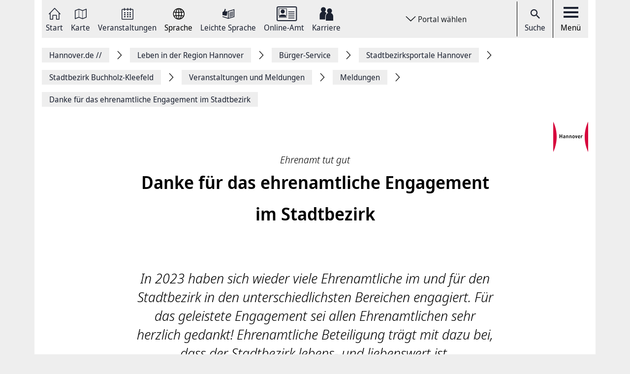

--- FILE ---
content_type: text/html; charset=UTF-8
request_url: https://www.hannover.de/Leben-in-der-Region-Hannover/B%C3%BCrger-Service/Stadtbezirksportale-Hannover/Stadtbezirk-Buchholz-Kleefeld/Veranstaltungen-und-Meldungen/Meldungen/Danke-f%C3%BCr-das-ehrenamtliche-Engagement-im-Stadtbezirk
body_size: 14007
content:
<!DOCTYPE html>
<html lang="de">
    <head>



        <meta charset="UTF-8">
        <link rel="preload" href="/build/fonts/Noto-Sans-Display-Italic.73e0aad7.woff2" as="font" crossOrigin="anonymous" />
        <link rel="preload" href="/build/fonts/Noto-Sans-Display-Light-Italic.37348792.woff2" as="font" crossOrigin="anonymous" />
        <link rel="preload" href="/build/fonts/Noto-Sans-Display-Regular.587d8477.woff2" as="font" crossOrigin="anonymous" />
        <link rel="preload" href="/build/fonts/Noto-Sans-Display-SemiBold.2e2fe37b.woff2" as="font" crossOrigin="anonymous" />
        <link rel="preload" href="/build/fonts/Noto-Serif-Display-Bold-Italic.7cd47ea0.woff2" as="font" crossOrigin="anonymous" />
        <link rel="preload" href="/build/fonts/Noto-Serif-Display-Italic.6ded7a4f.woff2" as="font" crossOrigin="anonymous" />
        <link rel="preload" href="/build/foundation-webfonticons.da6356fa3c73151bba8d270ae6c385d6.woff2" as="font" crossOrigin="anonymous" />
        <meta name="viewport" content="width=device-width, initial-scale=1">

                                    <title>Danke für das ehrenamtliche Engagement im Stadtbezirk - Hannover.de</title>
<meta name="description" content="" />
<meta name="keywords" content="" />
<link rel="canonical" href="https://www.hannover.de/Leben-in-der-Region-Hannover/Bürger-Service/Stadtbezirksportale-Hannover/Stadtbezirk-Buchholz-Kleefeld/Veranstaltungen-und-Meldungen/Meldungen/Danke-für-das-ehrenamtliche-Engagement-im-Stadtbezirk"><meta property="og:title" content="" />
<meta property="og:description" content="" />
<meta name="twitter:title" content="" />
<meta name="twitter:description" content="" />

            
                            <link href="/api/v1/jsonld/1205074" rel="alternate" type="application/ld+json" />
                    
                    <link rel="apple-touch-icon" sizes="128x128" href="/bundles/hannoverfrontend/images/favicons/touch-icon.png">
            <link rel="icon" href="/build/images/favicon.ico">
        
        <link rel="stylesheet" href="/build/hde.88d9c872.css">
        <link rel="stylesheet" href="/assets/storybook/build/hannover.1eb02ca0593b6057cc7f.min.css">
        
            <script type="text/javascript">"use strict";function _typeof(t){return(_typeof="function"==typeof Symbol&&"symbol"==typeof Symbol.iterator?function(t){return typeof t}:function(t){return t&&"function"==typeof Symbol&&t.constructor===Symbol&&t!==Symbol.prototype?"symbol":typeof t})(t)}!function(){var t=function(){var t,e,o=[],n=window,r=n;for(;r;){try{if(r.frames.__tcfapiLocator){t=r;break}}catch(t){}if(r===n.top)break;r=r.parent}t||(!function t(){var e=n.document,o=!!n.frames.__tcfapiLocator;if(!o)if(e.body){var r=e.createElement("iframe");r.style.cssText="display:none",r.name="__tcfapiLocator",e.body.appendChild(r)}else setTimeout(t,5);return!o}(),n.__tcfapi=function(){for(var t=arguments.length,n=new Array(t),r=0;r<t;r++)n[r]=arguments[r];if(!n.length)return o;"setGdprApplies"===n[0]?n.length>3&&2===parseInt(n[1],10)&&"boolean"==typeof n[3]&&(e=n[3],"function"==typeof n[2]&&n[2]("set",!0)):"ping"===n[0]?"function"==typeof n[2]&&n[2]({gdprApplies:e,cmpLoaded:!1,cmpStatus:"stub"}):o.push(n)},n.addEventListener("message",(function(t){var e="string"==typeof t.data,o={};if(e)try{o=JSON.parse(t.data)}catch(t){}else o=t.data;var n="object"===_typeof(o)&&null!==o?o.__tcfapiCall:null;n&&window.__tcfapi(n.command,n.version,(function(o,r){var a={__tcfapiReturn:{returnValue:o,success:r,callId:n.callId}};t&&t.source&&t.source.postMessage&&t.source.postMessage(e?JSON.stringify(a):a,"*")}),n.parameter)}),!1))};"undefined"!=typeof module?module.exports=t:t()}();</script>

        <script>window.startTime = Date.now();</script>
    <script type="text/javascript" src="https://static.rndtech.de/cmp/2.x.x.js"></script>
    <script>
        RND.CMP.initialize({
            debug: false,
            enableEmbedConsent: true,
            privacyLink: 'https://www.hannover.de/Datenschutz',
            privacyManagerId: 397368,
            sp: {
                config: {
                    accountId: 1281,
                    baseEndpoint: 'https://cmp-sp.hannover.de',
                    propertyHref: 'https://www.hannover.de'
                }
            }
        });
    </script>

    <script src="https://cmp-sp.hannover.de/wrapperMessagingWithoutDetection.js"></script>

                                                <script type="text/javascript">
    var pageWidth = window.innerWidth;
    var breakpoints = {1: '992', 2: '1080'};

    var tabletbreakpoint = 2;
    var mobilebreakpoint = 1;
    var device = 'desktop';

    for (var i of Object.keys(breakpoints)) {
        if (pageWidth < breakpoints[i]) {
            if ( i <= tabletbreakpoint) {
                device = 'tablet';
            }
            if (i <= mobilebreakpoint) {
                device = 'mobile';
            }
            break;
        }
    }
</script>
<script type="text/javascript">
    if (typeof device !== 'undefined') {
        if(device === 'desktop') {
            domainName = ".hannover.de";
        } else {
            domainName = ".hannover.de";
        }

        if(!document.getElementById('IOMmBundle')) {
            var link1 = document.createElement('link');
            var link2 = document.createElement('link');
            link1.id = 'IOMmBundle';
            link1.rel = 'preload';
            link1.as = 'script';
            link1.href = '//' + domainName + '/iomm/latest/manager/base/es6/bundle.js';
            document.head.appendChild(link1);
            link2.rel = 'preload';
            link2.as = 'script';
            link2.href = '//' + domainName + '/iomm/latest/bootstrap/loader.js';
            document.head.appendChild(link2);

            var script = document.createElement('script');
            script.type = 'text/javascript';
            script.src = '//' + domainName + '/iomm/latest/bootstrap/loader.js';
            document.head.appendChild(script);
        }
    }
</script>
                            
            </head>
    <body class="theme-h_de" data-xrowtracking-view="/api/v1/tracking/view/1205074">
        <xrow-matomo server-url="https://matomo.hannover.de" site-id="1"></xrow-matomo>
        
                                    <xrow-cmp data-plugin-name="rnd" data-vendor-list='[{"identifier":"matomo","name":"Matomo","id":"5eeb2904325dff29c923433d"}]'></xrow-cmp>
            
        
        <div class="main-wrapper">
            <div class="container-fluid">
                <div class="row justify-content-center">
                    <!-- Column for Content -->
                    <div class="main-content">
                        <!-- Main Content -->
                        <div class="main-content-wrapper">
                            
<header id="top-menu" class="d-print-none">
    <div id="aria-live" class="" aria-live="polite"></div>
    <!-- Desktop Nav Section -->
    <div class="nav-container d-flex align-items-center">
        <!-- Nav -->
        <nav class="nav-container__nav d-flex">
            <div id="skip-to-content">
                <ul>
                    <li>
                        <a href="#content">Zum Inhalt springen</a>
                    </li>
                    <li>
                        <a href="#" class="toggleNav" role="button">
                            Zur Hauptnavigation springen
                        </a>
                    </li>
                </ul>
            </div>
                            <!-- Language Switcher on top menu -->
                                    <div class="nav__icon">
                                                                                                                                                                                                                <a href="/"
                                 id="s_homepage_anchor" >
                                                            <span class="icon icon-home-dkl"></span>
                                                        Start
                        </a>
                    </div>
                                            <!-- Language Switcher on top menu -->
                                    <div class="nav__icon">
                                                                                                                                                                                                                <a href="/Karte"
                                >
                                                            <span class="icon icon-karte-dkl"></span>
                                                        Karte
                        </a>
                    </div>
                                            <!-- Language Switcher on top menu -->
                                    <div class="nav__icon">
                                                                                                                                                                                                                <a href="/Veranstaltungskalender"
                                >
                                                            <span class="icon icon-veranstaltungskalender-dkl"></span>
                                                        Veranstaltungen
                        </a>
                    </div>
                                            <!-- Language Switcher on top menu -->
                                    <div id="conword-menu" class="nav-dropdown-selector">
    <div class="nav__icon nav-dropdown language-switcher">
        <button class="lang-switch" aria-label="Sprache Ausklappliste">
            <span class="icon icon-sprache-dkl"></span>
            Sprache
        </button>
    </div>
            <ul class="nav-dropdown-list d-none">

                            <li>
                    <a class="nav-dropdown-item text-left conword" lang="de"
                       href="#">
                        <img src="/build/images/flags/ger-DE.png"
                             alt="Deutsch" aria-hidden="true" loading="lazy"/>
                        Deutsch
                    </a>
                </li>
                            <li>
                    <a class="nav-dropdown-item text-left conword" lang="en"
                       href="#">
                        <img src="/build/images/flags/eng-GB.png"
                             alt="English" aria-hidden="true" loading="lazy"/>
                        English
                    </a>
                </li>
                            <li>
                    <a class="nav-dropdown-item text-left conword" lang="zh"
                       href="#">
                        <img src="/build/images/flags/chi-CN.png"
                             alt="中文" aria-hidden="true" loading="lazy"/>
                        中文
                    </a>
                </li>
                            <li>
                    <a class="nav-dropdown-item text-left conword" lang="da"
                       href="#">
                        <img src="/build/images/flags/dan-DK.png"
                             alt="Danish" aria-hidden="true" loading="lazy"/>
                        Danish
                    </a>
                </li>
                            <li>
                    <a class="nav-dropdown-item text-left conword" lang="et"
                       href="#">
                        <img src="/build/images/flags/est-EE.png"
                             alt="Eesti" aria-hidden="true" loading="lazy"/>
                        Eesti
                    </a>
                </li>
                            <li>
                    <a class="nav-dropdown-item text-left conword" lang="es"
                       href="#">
                        <img src="/build/images/flags/esl-ES.png"
                             alt="Español" aria-hidden="true" loading="lazy"/>
                        Español
                    </a>
                </li>
                            <li>
                    <a class="nav-dropdown-item text-left conword" lang="fi"
                       href="#">
                        <img src="/build/images/flags/fin-FI.png"
                             alt="Suomi" aria-hidden="true" loading="lazy"/>
                        Suomi
                    </a>
                </li>
                            <li>
                    <a class="nav-dropdown-item text-left conword" lang="fr"
                       href="#">
                        <img src="/build/images/flags/fre-FR.png"
                             alt="Français" aria-hidden="true" loading="lazy"/>
                        Français
                    </a>
                </li>
                            <li>
                    <a class="nav-dropdown-item text-left conword" lang="it"
                       href="#">
                        <img src="/build/images/flags/ita-IT.png"
                             alt="Italiano" aria-hidden="true" loading="lazy"/>
                        Italiano
                    </a>
                </li>
                            <li>
                    <a class="nav-dropdown-item text-left conword" lang="ja"
                       href="#">
                        <img src="/build/images/flags/jpn-JP.png"
                             alt="日本語" aria-hidden="true" loading="lazy"/>
                        日本語
                    </a>
                </li>
                            <li>
                    <a class="nav-dropdown-item text-left conword" lang="ko"
                       href="#">
                        <img src="/build/images/flags/kor-KR.png"
                             alt="한국" aria-hidden="true" loading="lazy"/>
                        한국
                    </a>
                </li>
                            <li>
                    <a class="nav-dropdown-item text-left conword" lang="nl"
                       href="#">
                        <img src="/build/images/flags/dut-NL.png"
                             alt="Nederlands" aria-hidden="true" loading="lazy"/>
                        Nederlands
                    </a>
                </li>
                            <li>
                    <a class="nav-dropdown-item text-left conword" lang="nb"
                       href="#">
                        <img src="/build/images/flags/nor-NO.png"
                             alt="Norge" aria-hidden="true" loading="lazy"/>
                        Norge
                    </a>
                </li>
                            <li>
                    <a class="nav-dropdown-item text-left conword" lang="pl"
                       href="#">
                        <img src="/build/images/flags/pol-PL.png"
                             alt="Polski" aria-hidden="true" loading="lazy"/>
                        Polski
                    </a>
                </li>
                            <li>
                    <a class="nav-dropdown-item text-left conword" lang="pt"
                       href="#">
                        <img src="/build/images/flags/por-PT.png"
                             alt="Portugues" aria-hidden="true" loading="lazy"/>
                        Portugues
                    </a>
                </li>
                            <li>
                    <a class="nav-dropdown-item text-left conword" lang="ru"
                       href="#">
                        <img src="/build/images/flags/rus-RU.png"
                             alt="Русский" aria-hidden="true" loading="lazy"/>
                        Русский
                    </a>
                </li>
                            <li>
                    <a class="nav-dropdown-item text-left conword" lang="sv"
                       href="#">
                        <img src="/build/images/flags/swe-SE.png"
                             alt="Svenska" aria-hidden="true" loading="lazy"/>
                        Svenska
                    </a>
                </li>
                            <li>
                    <a class="nav-dropdown-item text-left conword" lang="tr"
                       href="#">
                        <img src="/build/images/flags/tur-TR.png"
                             alt="Türkçe" aria-hidden="true" loading="lazy"/>
                        Türkçe
                    </a>
                </li>
                            <li>
                    <a class="nav-dropdown-item text-left conword" lang="ar"
                       href="#">
                        <img src="/build/images/flags/ar-AE.png"
                             alt="العربية" aria-hidden="true" loading="lazy"/>
                        العربية
                    </a>
                </li>
                            <li>
                    <a class="nav-dropdown-item text-left conword" lang="ro"
                       href="#">
                        <img src="/build/images/flags/ro-RO.png"
                             alt="Romanesc" aria-hidden="true" loading="lazy"/>
                        Romanesc
                    </a>
                </li>
                            <li>
                    <a class="nav-dropdown-item text-left conword" lang="bg"
                       href="#">
                        <img src="/build/images/flags/bg-BG.png"
                             alt="български" aria-hidden="true" loading="lazy"/>
                        български
                    </a>
                </li>
                    </ul>
    </div>

                                            <!-- Language Switcher on top menu -->
                                    <div class="nav__icon">
                                                                                                                                                                                                                <a href="/Leichte-Sprache"
                                >
                                                            <span class="icon icon-leichte-sprache-dkl"></span>
                                                        Leichte Sprache
                        </a>
                    </div>
                                            <!-- Language Switcher on top menu -->
                                    <div class="nav__icon">
                                                                                                                                                                                                                <a href="/Leben-in-der-Region-Hannover/Bürger-Service/Service-Portale-Behördenführer"
                                >
                                                            <span class="icon icon-behoerden-service2"></span>
                                                        Online-Amt
                        </a>
                    </div>
                                            <!-- Language Switcher on top menu -->
                                    <div class="nav__icon">
                                                                                                                                                    <a href="/karriere"
                                >
                                                            <span class="icon icon-logo-karriere-black"></span>
                                                        Karriere
                        </a>
                    </div>
                                    </nav>

        <!-- Dropdown -->
                    <div class="ml-auto mr-auto nav-dropdown-selector">
                <div class="nav__icon nav-dropdown portal-dropdown-wrapper">
                    <button class="portal-link icon btn" aria-label="Portal wählen Ausklappliste">
                        Portal wählen
                    </button>
                </div>

                <ul class="nav-dropdown-list dropdown-portal d-none">
                                            <a class="nav-dropdown-item text-left" href="https://www.visit-hannover.com">
                            <li>www.visit-hannover.com</li>
                        </a>
                                            <a class="nav-dropdown-item text-left" href="https://www.herrenhausen.de">
                            <li>www.herrenhausen.de</li>
                        </a>
                                            <a class="nav-dropdown-item text-left" href="https://wissen.hannover.de">
                            <li>wissen.hannover.de</li>
                        </a>
                                            <a class="nav-dropdown-item text-left" href="https://www.wirtschaftsfoerderung-hannover.de">
                            <li>www.wirtschaftsfoerderung-hannover.de</li>
                        </a>
                                    </ul>
            </div>
        
        <!-- Actions -->
        <div class="nav-container__actions d-flex align-items-center">
            
                        <div class="action__icon">
                <a href="/suche" type="button">
                    <span class="icon icon-icon_navigation_suche-dkl" aria-hidden="true"></span>
                    Suche
                </a>
            </div>
                        <div class="action__icon">
                <button
                        id="menu_open"
                        data-labelBase="Menü Ausklappliste"
                        data-labelOpen="aufgeklappt"
                        data-labelClosed="Schalter Schließen"
                        aria-label="Menü Ausklappliste"
                >
                    <div class="bars">
                        <div class="bar"></div>
                        <div class="bar"></div>
                        <div class="bar"></div>
                    </div>
                    Menü
                </button>
            </div>
        </div>
    </div>
    <div class="sidemenu-container">
        <!-- Sidemenu wrapper -->
        <div class="sidemenu-wrapper" id="sidemenu">
                        <div class="sidemenu__list" id="sidemenu-block" data-query= "/api/v1/menu/list/1205074" ></div>
                        <div class="sidemenu__content" id="menu-sidemenu-content">
                            </div>
        </div>
    </div>
    <!-- Mobile Nav Section -->
    <div id="mobile_nav" class="nav-container__mobile-section">
        <div class="mobile-nav__links d-flex align-items-center">
            <div class="mobile-nav__navigation d-flex align-items-center">
                                                                                                                                                                                                                                                    <a aria-label="Start" href="/">
                                                            <img src="/build/images/logo-menu-black.svg" alt="Start" />
                                                    </a>
                                                                                                                                                                                                                                                                        <a aria-label="Karte" href="/Karte">
                                                            <span class="icon icon-karte-dkl"></span>
                                                    </a>
                                                                                                                                                                                                                                                                        <a aria-label="Veranstaltungen" href="/Veranstaltungskalender">
                                                            <span class="icon icon-veranstaltungskalender-dkl"></span>
                                                    </a>
                                                                                <div id="conword-menu" class="mobile-nav-language nav-language-selector">
    <div class="nav__icon nav-dropdown language-switcher">
        <button class="lang-switch" aria-label="Sprache Ausklappliste">
            <span class="icon icon-sprache-dkl"></span>
            
        </button>
    </div>
            <ul class="nav-dropdown-list d-none language-dropdown">

                            <li>
                    <a class="nav-dropdown-item text-left conword" lang="de"
                       href="#">
                        <img src="/build/images/flags/ger-DE.png"
                             alt="Deutsch" aria-hidden="true" loading="lazy"/>
                        Deutsch
                    </a>
                </li>
                            <li>
                    <a class="nav-dropdown-item text-left conword" lang="en"
                       href="#">
                        <img src="/build/images/flags/eng-GB.png"
                             alt="English" aria-hidden="true" loading="lazy"/>
                        English
                    </a>
                </li>
                            <li>
                    <a class="nav-dropdown-item text-left conword" lang="zh"
                       href="#">
                        <img src="/build/images/flags/chi-CN.png"
                             alt="中文" aria-hidden="true" loading="lazy"/>
                        中文
                    </a>
                </li>
                            <li>
                    <a class="nav-dropdown-item text-left conword" lang="da"
                       href="#">
                        <img src="/build/images/flags/dan-DK.png"
                             alt="Danish" aria-hidden="true" loading="lazy"/>
                        Danish
                    </a>
                </li>
                            <li>
                    <a class="nav-dropdown-item text-left conword" lang="et"
                       href="#">
                        <img src="/build/images/flags/est-EE.png"
                             alt="Eesti" aria-hidden="true" loading="lazy"/>
                        Eesti
                    </a>
                </li>
                            <li>
                    <a class="nav-dropdown-item text-left conword" lang="es"
                       href="#">
                        <img src="/build/images/flags/esl-ES.png"
                             alt="Español" aria-hidden="true" loading="lazy"/>
                        Español
                    </a>
                </li>
                            <li>
                    <a class="nav-dropdown-item text-left conword" lang="fi"
                       href="#">
                        <img src="/build/images/flags/fin-FI.png"
                             alt="Suomi" aria-hidden="true" loading="lazy"/>
                        Suomi
                    </a>
                </li>
                            <li>
                    <a class="nav-dropdown-item text-left conword" lang="fr"
                       href="#">
                        <img src="/build/images/flags/fre-FR.png"
                             alt="Français" aria-hidden="true" loading="lazy"/>
                        Français
                    </a>
                </li>
                            <li>
                    <a class="nav-dropdown-item text-left conword" lang="it"
                       href="#">
                        <img src="/build/images/flags/ita-IT.png"
                             alt="Italiano" aria-hidden="true" loading="lazy"/>
                        Italiano
                    </a>
                </li>
                            <li>
                    <a class="nav-dropdown-item text-left conword" lang="ja"
                       href="#">
                        <img src="/build/images/flags/jpn-JP.png"
                             alt="日本語" aria-hidden="true" loading="lazy"/>
                        日本語
                    </a>
                </li>
                            <li>
                    <a class="nav-dropdown-item text-left conword" lang="ko"
                       href="#">
                        <img src="/build/images/flags/kor-KR.png"
                             alt="한국" aria-hidden="true" loading="lazy"/>
                        한국
                    </a>
                </li>
                            <li>
                    <a class="nav-dropdown-item text-left conword" lang="nl"
                       href="#">
                        <img src="/build/images/flags/dut-NL.png"
                             alt="Nederlands" aria-hidden="true" loading="lazy"/>
                        Nederlands
                    </a>
                </li>
                            <li>
                    <a class="nav-dropdown-item text-left conword" lang="nb"
                       href="#">
                        <img src="/build/images/flags/nor-NO.png"
                             alt="Norge" aria-hidden="true" loading="lazy"/>
                        Norge
                    </a>
                </li>
                            <li>
                    <a class="nav-dropdown-item text-left conword" lang="pl"
                       href="#">
                        <img src="/build/images/flags/pol-PL.png"
                             alt="Polski" aria-hidden="true" loading="lazy"/>
                        Polski
                    </a>
                </li>
                            <li>
                    <a class="nav-dropdown-item text-left conword" lang="pt"
                       href="#">
                        <img src="/build/images/flags/por-PT.png"
                             alt="Portugues" aria-hidden="true" loading="lazy"/>
                        Portugues
                    </a>
                </li>
                            <li>
                    <a class="nav-dropdown-item text-left conword" lang="ru"
                       href="#">
                        <img src="/build/images/flags/rus-RU.png"
                             alt="Русский" aria-hidden="true" loading="lazy"/>
                        Русский
                    </a>
                </li>
                            <li>
                    <a class="nav-dropdown-item text-left conword" lang="sv"
                       href="#">
                        <img src="/build/images/flags/swe-SE.png"
                             alt="Svenska" aria-hidden="true" loading="lazy"/>
                        Svenska
                    </a>
                </li>
                            <li>
                    <a class="nav-dropdown-item text-left conword" lang="tr"
                       href="#">
                        <img src="/build/images/flags/tur-TR.png"
                             alt="Türkçe" aria-hidden="true" loading="lazy"/>
                        Türkçe
                    </a>
                </li>
                            <li>
                    <a class="nav-dropdown-item text-left conword" lang="ar"
                       href="#">
                        <img src="/build/images/flags/ar-AE.png"
                             alt="العربية" aria-hidden="true" loading="lazy"/>
                        العربية
                    </a>
                </li>
                            <li>
                    <a class="nav-dropdown-item text-left conword" lang="ro"
                       href="#">
                        <img src="/build/images/flags/ro-RO.png"
                             alt="Romanesc" aria-hidden="true" loading="lazy"/>
                        Romanesc
                    </a>
                </li>
                            <li>
                    <a class="nav-dropdown-item text-left conword" lang="bg"
                       href="#">
                        <img src="/build/images/flags/bg-BG.png"
                             alt="български" aria-hidden="true" loading="lazy"/>
                        български
                    </a>
                </li>
                    </ul>
    </div>

                                                                                                                                                                                                                                                                        <a aria-label="Leichte Sprache" href="/Leichte-Sprache">
                                                            <span class="icon icon-leichte-sprache-dkl"></span>
                                                    </a>
                                                                                                                                                                                                                                                                        <a aria-label="Online-Amt" href="/Leben-in-der-Region-Hannover/Bürger-Service/Service-Portale-Behördenführer">
                                                            <span class="icon icon-behoerden-service2"></span>
                                                    </a>
                                                                                                                                                                                                            <a aria-label="Karriere" href="/karriere">
                                                            <span class="icon icon-logo-karriere-black"></span>
                                                    </a>
                                                </div>
        </div>

        <div class="mobile-nav__actions d-flex align-items-center">
            <div class="action__icon action__icon--search">
                <a href="/suche">
                    <span class="icon icon-icon_navigation_suche-dkl" aria-hidden="true"></span>
                    <span class="sr-only">Suche</span>
                </a>
            </div>
            <div class="action__icon action__icon--menu">
                <a aria-label="open-menu" href="#" id="menu_open_mobile">
                    <div class="bars">
                        <div class="bar"></div>
                        <div class="bar"></div>
                        <div class="bar"></div>
                    </div>
                </a>
            </div>
        </div>
    </div>

    
    
<nav aria-label="Auflistung Seitenleiste" id="sidebar-accessible">
    <ul><li>
                    <a href="mailto:?subject=https://www.hannover.de/Leben-in-der-Region-Hannover/B%C3%BCrger-Service/Stadtbezirksportale-Hannover/Stadtbezirk-Buchholz-Kleefeld/Veranstaltungen-und-Meldungen/Meldungen/Danke-f%C3%BCr-das-ehrenamtliche-Engagement-im-Stadtbezirk">Seite als E-Mail versenden</a>
                </li><li>
                        <a href="https://www.facebook.com/sharer/sharer.php?u=https://www.hannover.de/Leben-in-der-Region-Hannover/B%C3%BCrger-Service/Stadtbezirksportale-Hannover/Stadtbezirk-Buchholz-Kleefeld/Veranstaltungen-und-Meldungen/Meldungen/Danke-f%C3%BCr-das-ehrenamtliche-Engagement-im-Stadtbezirk" target="_blank">Auf Facebook teilen</a>
                    </li><li>
                        <a href="https://twitter.com/intent/tweet?url=https://www.hannover.de/Leben-in-der-Region-Hannover/B%C3%BCrger-Service/Stadtbezirksportale-Hannover/Stadtbezirk-Buchholz-Kleefeld/Veranstaltungen-und-Meldungen/Meldungen/Danke-f%C3%BCr-das-ehrenamtliche-Engagement-im-Stadtbezirk" target="_blank">Auf X teilen</a>
                    </li><li>
                    <button type="button" class="social-share-chain">Seitenlink Kopieren</button>
                </li><li>
                    <button type="button" class="print-article">Seite Drucken</button>
                </li></ul>
    <div id="copy-state" aria-live="polite" class="sr-only"></div>
</nav></header>
<div class="header-spacer"></div>


<div class="sticky-sidebar">
    <div></div>
    <div class="sticky-sidebar__link-wrapper">                <a type="button" class="btn btn-slider sticky-sidebar__envelope"
                   aria-label="Seite als E-Mail versenden" role="link" tabindex="0">
                    <span class="icon icon-envelope ico" title="E-Mail Icon"></span>
                    <div class="slide-text">Seite als E-Mail versenden</div>
                </a><button type="button" class="btn btn-slider slide-share"
                        aria-label="Seite teilen">
                    <span class="icon icon-share ico" title="Teilen Icon"></span>
                    <span class="slide-btn"><a type="button" class="btn btn-tertiary sticky-sidebar__share-social-fb"
                               aria-label="Auf Facebook teilen" role="button">
                                <span class="icon icon-social-fb" title="Facebook Icon"></span>
                            </a><a type="button" class="btn btn-tertiary sticky-sidebar__share-social-x"
                               aria-label="Auf X teilen" role="button">
                                <span class="icon icon-social-x" title="X Icon"></span>
                            </a></span>
                </button>
                            <a type="button" class="btn btn-slider sticky-sidebar__social-share-chain"
                   aria-label="Seitenlink Kopieren" role="button" tabindex="0">
                    <span class="icon icon-social-share-chain ico" title="Link Icon"></span>
                    <div class="slide-text">Seitenlink kopieren</div>
                </a>                <a type="button" class="btn btn-slider sticky-sidebar__print-article"
                   aria-label="Seite Drucken" role="button" tabindex="0">
                    <span class="icon icon-print-article ico" title="Drucker Icon"></span>
                    <div class="slide-text">Seite drucken</div>
                </a></div>
    <div class="sticky-sidebar__scroll-wrapper">
        <a type="button" class="btn btn-slider btn-scrollUp" aria-label="Seite nach oben Scrollen" role="button" tabindex="0">
            <span class="icon icon-arrow_upward ico" title="Pfeil nach oben zeigend"></span>
            <div class="slide-text">Nach oben</div>
        </a>
    </div>
</div>


                                                                                                                                                                                        <nav class="breadcrumbs" itemscope itemtype="https://schema.org/BreadcrumbList" aria-label="Navigationspfad">
        <ol class="d-flex align-items-center flex-wrap">
                                                            <li class="breadcrumb__anchor d-flex align-items-center"
                    itemprop="itemListElement"
                    itemscope itemtype="http://schema.org/ListItem"
                >
                    <a class="breadcrumb__link" href="/" itemprop="item">
                        <span itemprop="name">Hannover.de <span aria-hidden="true">//</span>                         </span>
                        <meta itemprop="position" content="1"/>
                    </a>
                </li>
                                                            <li class="breadcrumb__anchor d-flex align-items-center"
                    itemprop="itemListElement"
                    itemscope itemtype="http://schema.org/ListItem"
                >
                    <a class="breadcrumb__link" href="/Leben-in-der-Region-Hannover" itemprop="item">
                        <span itemprop="name">Leben in der Region Hannover                        </span>
                        <meta itemprop="position" content="2"/>
                    </a>
                </li>
                                                            <li class="breadcrumb__anchor d-flex align-items-center"
                    itemprop="itemListElement"
                    itemscope itemtype="http://schema.org/ListItem"
                >
                    <a class="breadcrumb__link" href="/Leben-in-der-Region-Hannover/Bürger-Service" itemprop="item">
                        <span itemprop="name">Bürger-Service                        </span>
                        <meta itemprop="position" content="3"/>
                    </a>
                </li>
                                                            <li class="breadcrumb__anchor d-flex align-items-center"
                    itemprop="itemListElement"
                    itemscope itemtype="http://schema.org/ListItem"
                >
                    <a class="breadcrumb__link" href="/Leben-in-der-Region-Hannover/Bürger-Service/Stadtbezirksportale-Hannover" itemprop="item">
                        <span itemprop="name">Stadtbezirksportale Hannover                        </span>
                        <meta itemprop="position" content="4"/>
                    </a>
                </li>
                                                            <li class="breadcrumb__anchor d-flex align-items-center"
                    itemprop="itemListElement"
                    itemscope itemtype="http://schema.org/ListItem"
                >
                    <a class="breadcrumb__link" href="/Leben-in-der-Region-Hannover/Bürger-Service/Stadtbezirksportale-Hannover/Stadtbezirk-Buchholz-Kleefeld" itemprop="item">
                        <span itemprop="name">Stadtbezirk Buchholz-Kleefeld                        </span>
                        <meta itemprop="position" content="5"/>
                    </a>
                </li>
                                                            <li class="breadcrumb__anchor d-flex align-items-center"
                    itemprop="itemListElement"
                    itemscope itemtype="http://schema.org/ListItem"
                >
                    <a class="breadcrumb__link" href="/Leben-in-der-Region-Hannover/Bürger-Service/Stadtbezirksportale-Hannover/Stadtbezirk-Buchholz-Kleefeld/Veranstaltungen-und-Meldungen" itemprop="item">
                        <span itemprop="name">Veranstaltungen und Meldungen                        </span>
                        <meta itemprop="position" content="6"/>
                    </a>
                </li>
                                                            <li class="breadcrumb__anchor d-flex align-items-center"
                    itemprop="itemListElement"
                    itemscope itemtype="http://schema.org/ListItem"
                >
                    <a class="breadcrumb__link" href="/Leben-in-der-Region-Hannover/Bürger-Service/Stadtbezirksportale-Hannover/Stadtbezirk-Buchholz-Kleefeld/Veranstaltungen-und-Meldungen/Meldungen" itemprop="item">
                        <span itemprop="name">Meldungen                        </span>
                        <meta itemprop="position" content="7"/>
                    </a>
                </li>
                                                                                                <li class="breadcrumb__anchor d-flex align-items-center"
                    itemprop="itemListElement"
                    itemscope itemtype="http://schema.org/ListItem"
                >
                    <a class="breadcrumb__link" href="#" itemprop="item" aria-current="page">
                        <span itemprop="name">Danke für das ehrenamtliche Engagement im Stadtbezirk                        </span>
                        <meta itemprop="position" content="8"/>
                    </a>
                </li>
                    </ol>
    </nav>


                                                                                                                                        
                                                                                        
                                                                                        
                                
            <img
        src="/build/images/visdp-lhh.svg"
        alt="Hannovervisdp-full logo"
        class="metadata__author-logo visdp-full"
        width="30"
        height="30"
    />
    <div class="content-detail-wrapper d-flex align-items-start border-0">
        <meta itemprop="publisher" content="hannover.de" />
                    <title>Danke für das ehrenamtliche Engagement im Stadtbezirk - Hannover.de</title>
<meta name="description" content="" />
<meta name="keywords" content="" />
<link rel="canonical" href="https://www.hannover.de/Leben-in-der-Region-Hannover/Bürger-Service/Stadtbezirksportale-Hannover/Stadtbezirk-Buchholz-Kleefeld/Veranstaltungen-und-Meldungen/Meldungen/Danke-für-das-ehrenamtliche-Engagement-im-Stadtbezirk"><meta property="og:title" content="" />
<meta property="og:description" content="" />
<meta name="twitter:title" content="" />
<meta name="twitter:description" content="" />

                <main class="content-detail-container" id="content">
                        <div class="row">
                <article class="content-detail detail-wide col-md-12 col-lg-8 offset-lg-2">
                    <div class="content-detail__header text-center">
                                                <hgroup>
                            <h3 class="content-detail__category" itemprop="headline">Ehrenamt tut gut</h3>
                            <h1 class="content-detail__title">Danke für das ehrenamtliche Engagement im Stadtbezirk</h1>
                        </hgroup>
                        
                                                        <div id="header_toolbar" class="header-toolbar mb-4">
        <div class="row align-items-center">
            
            
            
                    </div>
    </div>

                        
                            

                        
                        <div class="content-detail__summary ezrichtext-field" itemprop="description"><p>In 2023 haben sich wieder viele Ehrenamtliche im und f&uuml;r den Stadtbezirk in den unterschiedlichsten Bereichen engagiert. F&uuml;r das geleistete Engagement sei allen Ehrenamtlichen sehr herzlich gedankt! Ehrenamtliche Beteiligung tr&auml;gt mit dazu bei, dass der Stadtbezirk lebens- und liebenswert ist. </p>
</div>

                                                                    </div>
                                                        
                                                
                                                            
            <div class="content-view-embed attribute-image  embed-alias_1600xVariabel">
                                                                                                                                    
                                                                        
                                                        <figure class="alias_1600xVariabel" >
                <div class="image-copyright-block">
                    <img class="fullwidth image-zoomable" src="https://www.hannover.de/var/storage/images/_aliases/alias_1600xVariabel/3/7/3/6/25236373-1-ger-DE/7f456f651e48-20231206-Ehrenamtsforum2.jpg" alt="Auf dem Bild ist eine Frau zu sehen, die ein Schild hält mit der Aufschrift „EHRENAMT TUT GUT“. Hinter ihr steht ein geschmückter Weihnachtsbaum." data-copyright-text="LHH"  data-large-image="https://www.hannover.de/var/storage/images/_aliases/full/3/7/3/6/25236373-1-ger-DE/7f456f651e48-20231206-Ehrenamtsforum2.jpg"                    loading="lazy" />
                                            <button class="copyright">
                            <span class="symbol">&copy; </span><span class="ai"></span><span class="text">                                LHH
                            </span>
                        </button>                </div><figcaption>
                        <div class="caption">
                                                            <div class="ezrichtext-field"><p class="emark">Stadtbezirksmanagerin Kathrin Rembecki wirbt mit Schild &bdquo;Ehrenamt tut gut&ldquo; f&uuml;r neue Ehrenamtliche bzw. dankt bereits t&auml;tigen Ehrenamtlichen f&uuml;r ihren Einsatz. </p>
</div>

                                                    </div>
                    </figcaption></figure>
                        
                                                        </div>
    
    

                        <div class="content-content embed-articles editor-content article-full-view-main-text ezrichtext-field" itemprop="articlebody"><p>Auch im Jahr 2024 wird wieder Unterst&uuml;tzung von Ehrenamtlichen ben&ouml;tigt. So werden z.B. in Buchholz-Kleefeld und auch in anderen Stadtbezirken in den Unterk&uuml;nften f&uuml;r Gefl&uuml;chtete und Wohnungslose stets helfende H&auml;nde f&uuml;r unterschiedliche Aufgaben gesucht.</p><p class="emark">Diese ehrenamtlichen T&auml;tigkeiten k&ouml;nnen sein:</p><ul><li class="emark">Begleitung von Bewohner*innen bei Arzt- und Beh&ouml;rdeng&auml;ngen</li><li class="emark">Unterst&uuml;tzung beim Sortieren von Unterlagen in Aktenordner</li><li class="emark">Kinderspiel mit Kindern aus der Unterkunft auf dem Gel&auml;nde durchf&uuml;hren</li></ul><p class="emark">Wer sich ehrenamtlich engagieren m&ouml;chte, kann sich bei der Landeshauptstadt Hannover melden.</p><p class="emark">Die Vermittlung erfolgt anhand der gemeldeten Bedarfe der Unterk&uuml;nfte durch den Unterst&uuml;tzerkreis Fl&uuml;chtlingsunterk&uuml;nfte Hannover.</p><p class="emark"><a href="https://e-government.hannover-stadt.de/neue-medien/formularservice-fluechtlingshilfe/index.cfm" target="_blank">Online-Anmeldung f&uuml;r die ehrenamtliche Fl&uuml;chtlingshilfe</a></p><p class="emark">Auch der Pr&auml;ventionsrat Buchholz-Kleefeld freut sich &uuml;ber weitere Ehrenamtliche aus dem Stadtbezirk, die sich in der AG Wohnen und AG Bildung und Gesundheit engagieren m&ouml;chten. N&auml;here Informationen erhalten Interessierte &uuml;ber die jeweiligen AG-Sprecher*innen.</p>        
<div  class=" standard">
    
    
    <article class="d-lg-flex interesting-single embed-view-content">
                                    <figure class="col-md-12 col-lg-3 interesting-single__image default-image"></figure>
                            <div class="col-md-12 col-lg-9 interesting-single__content">
            <p class="interesting-single__category">
                                                            <span class="ezstring-field">Aufgaben, Termine, Sitzungen</span>
                                                </p>
            <h2 class="interesting-single__title">
                                    AG Wohnen
                            </h2>
            <div class="interesting-single__description">
                <p>
                                                                                        Die AG Wohnen sucht neue Mitglieder, die sich f&uuml;r ihr Quartier und Wohnumfeld engagieren m&ouml;chten.
            
                                    </p>
                    <a
            href="/Leben-in-der-Region-Hannover/B&uuml;rger-Service/Stadtbezirksportale-Hannover/Stadtbezirk-Buchholz-Kleefeld/Den-Stadtbezirk-mitgestalten/Gremien-im-Stadtbezirk/Pr&auml;ventionsrat-Buchholz-Kleefeld/AG-Wohnen"
            class="content__read-more"
            aria-label="Artikel AG Wohnenlesen"
    >
        <span class="icon icon-arrow-right"></span>
        <span class="content__read-more-text stretched-link">lesen</span>
    </a>
            </div>
                <div class="metadata">
        
<div class="metadata__count-wrap">

    
    
</div>
    </div>
        </div>
    </article>

</div>
<p class="emark">und</p>        
<div  class=" standard">
    
    
    <article class="d-lg-flex interesting-single embed-view-content">
                                    <figure class="col-md-12 col-lg-3 interesting-single__image default-image"></figure>
                            <div class="col-md-12 col-lg-9 interesting-single__content">
            <p class="interesting-single__category">
                                                            <span class="ezstring-field">Aufgaben, Termine, Sitzungen</span>
                                                </p>
            <h2 class="interesting-single__title">
                                    AG Bildung und Gesundheit
                            </h2>
            <div class="interesting-single__description">
                <p>
                                                                                        Die Arbeitsgruppe Bildung und Gesundheit hat bereits Gesundheitsprojekt wie &quot;Sport im Park&quot; und Trainingsangebote am Fitnessparcours Schmachteberg initiie...
            
                                    </p>
                    <a
            href="/Leben-in-der-Region-Hannover/B&uuml;rger-Service/Stadtbezirksportale-Hannover/Stadtbezirk-Buchholz-Kleefeld/Den-Stadtbezirk-mitgestalten/Gremien-im-Stadtbezirk/Pr&auml;ventionsrat-Buchholz-Kleefeld/AG-Bildung-und-Gesundheit"
            class="content__read-more"
            aria-label="Artikel AG Bildung und Gesundheitlesen"
    >
        <span class="icon icon-arrow-right"></span>
        <span class="content__read-more-text stretched-link">lesen</span>
    </a>
            </div>
                <div class="metadata">
        
<div class="metadata__count-wrap">

    
    
</div>
    </div>
        </div>
    </article>

</div>
<p class="emark">F&uuml;r die AG Demokratie werden dar&uuml;ber hinaus f&uuml;r einen &bdquo;Neu-Start&ldquo; der Arbeitsgruppe Mitglieder aus dem Stadtbezirk gesucht, die sich in einer Arbeitsgruppe engagieren und ggf. auch die erforderliche Sprecher*innen-Funktion &uuml;bernehmen m&ouml;chten. Bei Interesse kann mit der Repr&auml;sentantin, Frau Pfahl-Scholz unter <a href="mailto:petrapfahlscholz@gmx.de" target="_blank">E-Mail</a> oder mit dem <a href="/Media/02-GIS-Objekte/Organisationsdatenbank/Landeshauptstadt-Hannover/B%C3%BCrger-Service/Stadtbezirke/Buchholz-Kleefeld/Stadtbezirksmanagement-Buchholz-Kleefeld" target="_blank">Stadtbezirksmanagement</a> Kontakt aufgenommen werden.</p><p>Wer sich f&uuml;r ein Ehrenamt bei der Landeshauptstadt interessiert, kann sich unter <a href="http://www.hannover.de/engagiert">www.hannover.de/engagiert</a> informieren. Eine gro&szlig;e Bandbreite an gemeinn&uuml;tzigen Organisationen und Engagementm&ouml;glichkeiten in Hannover findet sich auf der Website des Netzwerks B&uuml;rgermitwirkung: <a href="https://www.freiwillig-in-hannover.de/engagiert">https://www.freiwillig-in-hannover.de/engagiert</a>.</p>
</div>

                    
                                                    <div class="ezlandingpage-field">                


<div class="landing-page__zones ">
        
        
            <div class="landing-page__zone landing-page__zone--default_id m-page-builder__zone" data-ibexa-zone-id="default_id">
                    </div>


        </div>
    </div>
    
                    
                    <div class="clearfix"></div>
                                <div class="location-content">
            
    <div class="row">
                    <div class="col-12">
                <article class="location-block">
                        <div class="cnw_skip_translation">
                                <h4 class="location-content-name">
                                        <a href="/Media/02-GIS-Objekte/Kontaktdatenbank/Landeshauptstadt-Hannover/Bürger-Service/Stadtbezirksportale/Buchholz-Kleefeld/Kathrin-Rembecki" title="Kathrin Rembecki ">
                                                        
                                    Kathrin Rembecki 
                        </a>

                            </h4>
                        
    </div>

    <div class="location-content-organization">
                        <div class="location-content-organization-content cnw_skip_translation">
                <a href="/Media/02-GIS-Objekte/Organisationsdatenbank/Landeshauptstadt-Hannover/Bürger-Service/Stadtbezirke/Buchholz-Kleefeld/Stadtbezirksmanagement-Buchholz-Kleefeld" title="Stadtbezirksmanagement Buchholz-Kleefeld ">
        
                                    Stadtbezirksmanagement Buchholz-Kleefeld 
                        </a>

    </div>

        
            </div>

                                                    
    <div class="row">
        <div class="col-md-12 body-details d-flex align-items-start">
                

            <div class="body-detail">
                
                                    <div class="cnw_skip_translation">                                                                                             <div class="body-address">
                                    <span>    <div class="cnw_skip_translation">
    
    
                
                
                
    Theodor-Lessing-Platz 1,<br>30159 Hannover
    </div>
</span>
                                </div>
                                                     </div>
                
                                                            <div class="    info-single d-flex align-items-center
">
                    <span class="icon icon-phone"></span>

                <a
                        href="tel:+49 511 168-41146"
                        aria-label=" + 4 9 5 1 1 1 6 8 4 1 1 4 6"
                >
                    +49 511 168-41146
                </a>
            </div>
            
                
                    

                
                    
                <div class="cnw_skip_translation">
                            <div class="    info-single d-flex align-items-center
">
                <span class="icon icon-envelope"></span>

            <p>
                <a href="mailto:stadtbezirksmanagement4@hannover-stadt.de" class="ezemail-field">E-Mail</a>
            </p>
        </div>
    
                </div>
                <div class="cnw_skip_translation">
                    
                </div>
                                            <div class="additional-links">
                                    <a href="/Media/02-GIS-Objekte/Kontaktdatenbank/Landeshauptstadt-Hannover/Bürger-Service/Stadtbezirksportale/Buchholz-Kleefeld/Kathrin-Rembecki#full_map" title="Auf der Karte anzeigen" class="additional-link d-flex align-items-center">
            <span class="icon icon-karte-dkl"></span>

        <span class="text">Karte</span>
    </a>


                                
                                    <a href="/Media/02-GIS-Objekte/Kontaktdatenbank/Landeshauptstadt-Hannover/Bürger-Service/Stadtbezirksportale/Buchholz-Kleefeld/Kathrin-Rembecki" title="Kathrin Rembecki " class="additional-link d-flex align-items-center">
            <span class="icon icon-info"></span>

        <span class="text">Weitere Informationen</span>
    </a>

                            </div>
                        

            </div>
        </div>
    </div>
                </article>
            </div>
            </div>

        </div>
    
                </article>

                            </div>
                    </main>
    </div>

                    <section class="related-interesting-section current-news-section most-viewed-section pt-0 ezobjectrelationlist-field">
            <div class="container">
                <div class="row section-content__row">
                                                                        
    
<article class="article-single col-md-12 col-lg-4 mt-3 mb-3"
        >
    <a
            href="/Leben-in-der-Region-Hannover/Politik/Bürgerbeteiligung-Engagement/Ehrenamt"
            aria-label="lesen Ehrenamt"
    ></a>
                                                                                                                                        
                                        
                                                            <div class="image-copyright-block">
                    <img class="fullwidth article-single__image" src="https://www.hannover.de/var/storage/images/_aliases/image_full/media/01-data-neu/bilder/landeshauptstadt-hannover/verwaltungen/fb-soziales/kinderbetreuung/2244265-2-ger-DE/Kinderbetreuung.jpg" alt="Kinderbetreuung" data-copyright-text="&copy; Landeshauptstadt Hannover (Quelle)"                          loading="lazy" />
                                            <button class="copyright">
                            <span class="symbol">&copy; </span><span class="ai"></span><span class="text">                                Landeshauptstadt Hannover (Quelle)
                            </span>
                        </button>                </div>
                        
            
    <div class="article-single__content">
                                            <p class="article-single__category">Förderung des bürgerschaftlichen Engagements</p>
                        <h2 class="article-single__title"> Ehrenamt</h2>
        
        <p class="article-single__excerpt">
                                    
                                                                                Es gibt vielfältige Möglichkeiten, sich in Hannover und der Region sozial zu engagieren            
        </p>

        <div class="article-single__metadata metadata metadata--inline">
                            <span class="article-single__read-more read-more">
                    <span class="icon icon-arrow-down" aria-hidden="true"></span>
                    <span class="read-more-text">lesen</span>
                </span>
            
                        
<div class="metadata__count-wrap">

    
    
</div>
        </div>
    </div>
</article>

                                                                                                
                    
<article class="article-single col-md-12 col-lg-4 mt-3 mb-3"
        >
    <a
            href="/Leben-in-der-Region-Hannover/Politik/Bürgerbeteiligung-Engagement/Ehrenamt/Engagieren-bei-der-Stadt-Hannover"
            aria-label="lesen Engagieren bei der Stadt Hannover"
    ></a>
                                                                                                                                        
                                        
                                                            <div class="image-copyright-block">
                    <img class="fullwidth article-single__image" src="https://www.hannover.de/var/storage/images/_aliases/image_full/media/01-data-neu/bilder/landeshauptstadt-hannover/politik/bürgerbeteiligung/bbs-workshop/11228714-1-ger-DE/BBS-Workshop.jpg" alt="Bürgerinnen und Bürger nehmen aktiv an einem Workshops des Bürgerbüros Stadtentwicklung teil." data-copyright-text="&copy; BBS e.V."                          loading="lazy" />
                                            <button class="copyright">
                            <span class="symbol">&copy; </span><span class="ai"></span><span class="text">                                BBS e.V.
                            </span>
                        </button>                </div>
                        
            
    <div class="article-single__content">
                                            <p class="article-single__category">Ehrenamt und Engagement</p>
                        <h2 class="article-single__title"> Engagieren bei der Stadt Hannover</h2>
        
        <p class="article-single__excerpt">
                                    
                                                                                Mehr als 150.000 Menschen sind in Hannover ehrenamtlich aktiv.            
        </p>

        <div class="article-single__metadata metadata metadata--inline">
                            <span class="article-single__read-more read-more">
                    <span class="icon icon-arrow-down" aria-hidden="true"></span>
                    <span class="read-more-text">lesen</span>
                </span>
            
                        
<div class="metadata__count-wrap">

    
    
</div>
        </div>
    </div>
</article>

                                                                                                
            
<article class="article-single col-md-12 col-lg-4 mt-3 mb-3"
        >
    <a
            href="/Leben-in-der-Region-Hannover/Politik/Bürgerbeteiligung-Engagement/Ehrenamt/Wertschätzung-und-Anerkennung"
            aria-label="lesen Wertschätzung und Anerkennung"
    ></a>
                                                                                                            
                                        
                                                                                <div class="image-copyright-block">
                    <img class="fullwidth article-single__image" src="https://www.hannover.de/var/storage/images/_aliases/image_full/media/01-data-neu/bilder/landeshauptstadt-hannover/politik/ehrenamt/ehrenamtskarte-_/12133837-1-ger-DE/Ehrenamtskarte-_.jpg" alt="" data-copyright-text="&copy; "                          loading="lazy" />
                                    </div>
                        
            
    <div class="article-single__content">
                                            <p class="article-single__category">Ehrenamt und Engagement</p>
                        <h2 class="article-single__title"> Wertschätzung und Anerkennung</h2>
        
        <p class="article-single__excerpt">
                                    
                                                                                Neben der Information über die vielfältigen Möglichkeiten von freiwilligem Engagement ist es für...            
        </p>

        <div class="article-single__metadata metadata metadata--inline">
                            <span class="article-single__read-more read-more">
                    <span class="icon icon-arrow-down" aria-hidden="true"></span>
                    <span class="read-more-text">lesen</span>
                </span>
            
                        
<div class="metadata__count-wrap">

    
    
</div>
        </div>
    </div>
</article>

                                                            </div>
            </div>
        </section>
    
    
                                                                                                                </div>
                                                <a href="#content" type="button" class="tab-only btn btn-slider btn-scrollUp" aria-label="Seite nach oben Scrollen" role="button" tabindex="0" style="">
    <span class="icon icon-arrow_upward ico" title="Pfeil nach oben zeigend"></span>
    <div class="slide-text">Nach oben</div>
</a>
<footer class="d-print-none">
    <!-- Social Section -->
    <div id="social-section">
        <div class="container">
            <div class="row">
                <div class="col-sm-12 d-lg-flex align-items-center">
                    <div class="social-platforms d-flex align-items-center">
                                <p>Besuchen Sie uns auf</p>
                    <a rel="noreferrer" title="Facebook" href="https://www.hannover.de/Social-Media" class="d-flex align-items-center justify-content-center" target="_blank">
            <span class="icon icon-social-fb icon-social-fb-color"></span>
        </a>
                    <a rel="noreferrer" title="Instagram" href="https://www.hannover.de/Social-Media" class="d-flex align-items-center justify-content-center" target="_blank">
            <span class="icon icon-social-instagram icon-social-instagram-color"></span>
        </a>
                    <a rel="noreferrer" title="X" href="https://www.hannover.de/Social-Media" class="d-flex align-items-center justify-content-center" target="_blank">
            <span class="icon icon-social-twitter icon-social-twitter-color"></span>
        </a>
    
                    </div>
                    <p class="site-update-status">
                                                                                    Zuletzt aktualisiert:
                                12.12.2023
                                                                        </p>
                </div>
            </div>
        </div>
    </div>

    
        <div class="container">
    <xrow-theme-svg src="/build/images/theme/footer-bg.svg"></xrow-theme-svg>
    <div class="row footer-row--main">
        <div class="col-sm-12 col-md-6 px-md-5">
            <div class="row">
                <div class="col-sm-12 footer--nav">
                    <ul>
                                                                            <li>
                                <a href="/Impressum" >
                                    Impressum
                                </a>
                            </li>
                                                    <li>
                                <a href="/AGB" >
                                    AGB
                                </a>
                            </li>
                                                    <li>
                                <a href="/Datenschutz" >
                                    Datenschutz
                                </a>
                            </li>
                                                    <li>
                                <a href="/Leben-in-der-Region-Hannover/Soziales/Menschen-mit-Behinderung/Barriere­freiheits­erklärung" >
                                    Barriere­freiheits­erklärung
                                </a>
                            </li>
                                                    <li>
                                <a href="/Netiquette" >
                                    Netiquette
                                </a>
                            </li>
                                                    <li>
                                <a href="/Werben-auf-Hannover.de" >
                                    Werben auf Hannover.de
                                </a>
                            </li>
                                                    <li>
                                <a href="/Kontakt" >
                                    Kontakt
                                </a>
                            </li>
                                                <li>
                            <a href="#" data-cmp-privacy-manager-link>Datenschutz-Einstellungen</a>
                        </li>
                        <li class="footer--info">
                                                                                    <p>
                                 Haben Sie eine Frage und finden auf dieser Website keine Antwort?
                            </p>
                            <a href="https://www.hannover.de/lhh" target="" class="content-list-item d-flex align-items-center">
                                <span class="icon icon-arrow-right"></span>
                                <span class="content-list-text">Landeshauptstadt Hannover</span>
                            </a>
                            <a href="https://www.hannover.de/region-hannover" target="" class="content-list-item d-flex align-items-center">
                                <span class="icon icon-arrow-right"></span>
                                <span class="content-list-text">Region Hannover</span>
                            </a>
                        </li>
                        <li>
                            <a href="/login" class="footer--info__editorial-login">Redaktions-Login</a>
                        </li>
                    </ul>
                </div>
            </div>
        </div>
        <div class="col-sm-12 col-md-6 footer--logo d-flex justify-content-end">
            <div class="footer-logo-wrapper">
                <img src="/build/images/logos/hannover-black.svg" alt="Logo" />
            </div>
        </div>
    </div>

    <div class="row footer-row--find-us">
        <div class="col-sm-12 d-lg-flex align-items-center justify-content-center">
            <div class="footer-row-visit">
                <span>Redaktionelle Verantwortung:</span> <span class="cnw_skip_translation"> Landeshauptstadt Hannover</span>
                                    <span> | Besuchen Sie uns auf</span>
                                                                    <a rel="noreferrer" title="Facebook" href="https://www.hannover.de/Social-Media" target="_blank">
                            <span class="icon icon-social-fb icon-social-fb-color"></span>
                        </a>
                                                                    <a rel="noreferrer" title="Instagram" href="https://www.hannover.de/Social-Media" target="_blank">
                            <span class="icon icon-social-instagram icon-social-instagram-color"></span>
                        </a>
                                                                    <a rel="noreferrer" title="X" href="https://www.hannover.de/Social-Media" target="_blank">
                            <span class="icon icon-social-twitter icon-social-twitter-color"></span>
                        </a>
                                                </div>
        </div>
    </div>

    <div class="row footer-row--copyright-info theme-text">
        <div class="col-sm-12 text-center">
            <p>
                                    © HANNOVER.DE - Offizielles Portal der Landeshauptstadt und Region Hannover in Zusammenarbeit mit der Madsack Mediengruppe | 2026
                            </p>
        </div>
    </div>
</div>
</footer>

    <script src="/build/runtime.89448a4a.js" defer></script><script src="/build/conword.d1e86c5e.js" defer></script>
                    </div>
                    <!-- Column for Ad banner -->
                    <div class="ad-content">
  <div class="ad-container text-center">
    <div class="ad-wrapper">
          </div>
  </div>
</div>
                </div>
            </div>
        </div>
                    <script>
    setTimeout( function() {
        if (typeof device !== 'undefined' && typeof iom !== 'undefined') {
            var ivwletter = '';
            var ivw_identifier = 'hannovin';
        if (device === 'tablet') {
            ivwletter = 't';
        }
        if (device === 'mobile') {
            ivwletter = 'm';
            ivw_identifier = 'mobhanno';
        }

        <!-- IVW IOMm="1.0" -->
        if(typeof IOMm !== 'undefined') {
            if (device !== 'desktop') {
                var iomm_data = {
                    st: ivw_identifier,
                    dn: ".hannover.de",
                    dc: "web",
                    mh: 5
                };

                var iomm_view = {
                    cp: "nachrichten_" + ivwletter
                };
            } else {
                var iomm_data = {
                    st: ivw_identifier,
                    dn: ".hannover.de",
                    dc: "web",
                    mh: 5
                };

                var iomm_view = {
                    cp: "nachrichten"
                };
            }

            IOMm('configure', iomm_data);
            IOMm('pageview', iomm_view);
        }
    }
}, 3000);
</script>
                <script src="/build/hde.9b070e90.js" defer></script>
        <script src="/assets/storybook/build/hannover.e7b23023da9283a4d33d.bundle.js" defer></script>
        <script src="/build/xrow-tracking.6a0c1ada.js" defer></script>
                  <script src="/build/xrow-cmp.da5d4eb0.js" defer></script>
                <script src="/build/site-tracker.77cd0ad3.js" defer></script>
                    </body>
</html>


--- FILE ---
content_type: text/css
request_url: https://www.hannover.de/build/hde.88d9c872.css
body_size: 137410
content:
@charset "UTF-8";@font-face{font-family:webfonticons;src:url(/build/webfonticons.56e4b824bdb56dbaa295909b50f14093.eot?#iefix) format("embedded-opentype"),url(/build/webfonticons.0dc9d15c2fbe6f4cefde17396fcaa12f.woff) format("woff"),url(/build/webfonticons.46ae5b4a699ce444b9434531814ab57f.woff2) format("woff2"),url(/build/webfonticons.960148a0fd7b2ab294b990c761e17f18.ttf) format("truetype"),url(/build/webfonticons.443baffb9bd307b39dd0d914bc3c69d6.svg#webfonticons) format("svg")}.icon{line-height:1}.icon:before{font-family:webfonticons!important;font-style:normal;font-weight:400!important;vertical-align:top}.icon-arrow-down:before{content:"\f103"}.icon-check:before{content:"\f10b"}.icon-schwere-sprache-dkl:before{content:"\f12d"}.icon-external-link:before{content:"\f115"}.icon-external-link-1:before{content:"\f116"}.icon-leichte-sprache-dkl:before{content:"\f122"}.icon-A-Z-dkl:before{content:"\f101"}.icon-arrow_upward:before{content:"\f102"}.icon-arrow-down-white:before{content:"\f104"}.icon-arrow-right:before{content:"\f105"}.icon-article-comment:before{content:"\f106"}.icon-article-like:before{content:"\f107"}.icon-behoerden-service2:before{content:"\f108"}.icon-calendar-wo-clock:before{content:"\f109"}.icon-calendar:before{content:"\f10a"}.icon-category-addiction:before{content:"\f10c"}.icon-category-care:before{content:"\f10d"}.icon-category-depression:before{content:"\f10e"}.icon-category-disabilities:before{content:"\f10f"}.icon-category-family:before{content:"\f110"}.icon-category-gender:before{content:"\f111"}.icon-category-health:before{content:"\f112"}.icon-category-legal:before{content:"\f113"}.icon-category-mental_health:before{content:"\f114"}.icon-category-nutrition:before{content:"\f117"}.icon-category-relationship:before{content:"\f118"}.icon-category-self_help:before{content:"\f119"}.icon-category-seniors:before{content:"\f11a"}.icon-category-vaccination:before{content:"\f11b"}.icon-checklist:before{content:"\f11c"}.icon-clear-search:before{content:"\f11d"}.icon-clock:before{content:"\f11e"}.icon-close-404:before{content:"\f11f"}.icon-close:before{content:"\f120"}.icon-crosshair:before{content:"\f121"}.icon-delete-filter-tag:before{content:"\f123"}.icon-download-doc:before{content:"\f124"}.icon-envelope:before{content:"\f125"}.icon-error-404:before{content:"\f126"}.icon-file-bild:before{content:"\f127"}.icon-home-dkl:before{content:"\f128"}.icon-icon_navigation_login-dkl:before{content:"\f129"}.icon-icon_navigation_menue-dkl:before{content:"\f12a"}.icon-icon_navigation_suche-dkl:before{content:"\f12b"}.icon-info:before{content:"\f12c"}.icon-karte-dkl:before{content:"\f12e"}.icon-login-dkl:before{content:"\f12f"}.icon-logo-karriere-black:before{content:"\f130"}.icon-logout:before{content:"\f131"}.icon-magnify:before{content:"\f132"}.icon-newsletter:before{content:"\f133"}.icon-pdf-icon:before{content:"\f134"}.icon-pdf:before{content:"\f135"}.icon-phone:before{content:"\f136"}.icon-print-article:before{content:"\f137"}.icon-settings:before{content:"\f138"}.icon-share:before{content:"\f139"}.icon-social-fb:before{content:"\f13a"}.icon-social-instagram:before{content:"\f13b"}.icon-social-linkedin:before{content:"\f13c"}.icon-social-share-chain:before{content:"\f13d"}.icon-social-twitter:before{content:"\f13e"}.icon-social-x:before{content:"\f13f"}.icon-sprache-dkl:before{content:"\f140"}.icon-star:before{content:"\f141"}.icon-subtract:before{content:"\f142"}.icon-ticket:before{content:"\f143"}.icon-veranstaltungskalender-dkl:before{content:"\f144"}.icon-visit_hannover:before{content:"\f145"}.icon-volume-up-solid:before{content:"\f146"}.icon-web:before{content:"\f147"}.icon-zoom-in-magnify:before{content:"\f148"}.icon-zoom-in-white:before{content:"\f149"}.icon-zoom-in:before{content:"\f14a"}.icon-zoom-out-magnify:before{content:"\f14b"}.icon-ausschreibungen:before{content:"\f14c"}.icon-baederfuehrer:before{content:"\f14d"}.icon-bag:before{content:"\f14e"}.icon-barrierefrei:before{content:"\f14f"}.icon-bed:before{content:"\f150"}.icon-behoerden-service:before{content:"\f151"}.icon-besucher-innen:before{content:"\f152"}.icon-branchenbuch:before{content:"\f153"}.icon-buergerservice:before{content:"\f154"}.icon-cycle:before{content:"\f155"}.icon-e-ladestationen:before{content:"\f156"}.icon-eat:before{content:"\f157"}.icon-fahrplan:before{content:"\f158"}.icon-familien:before{content:"\f159"}.icon-gastronomie:before{content:"\f15a"}.icon-gefluechtete:before{content:"\f15b"}.icon-hotels:before{content:"\f15c"}.icon-jobs:before{content:"\f15d"}.icon-jugendliche:before{content:"\f15e"}.icon-kalender:before{content:"\f15f"}.icon-karte:before{content:"\f160"}.icon-kinder:before{content:"\f161"}.icon-kontakt:before{content:"\f162"}.icon-medical:before{content:"\f163"}.icon-messen:before{content:"\f164"}.icon-mobil:before{content:"\f165"}.icon-museen:before{content:"\f166"}.icon-notdienste:before{content:"\f167"}.icon-pin:before{content:"\f168"}.icon-presse:before{content:"\f169"}.icon-sehenswertes:before{content:"\f16a"}.icon-senioren:before{content:"\f16b"}.icon-shopping:before{content:"\f16c"}.icon-studierende:before{content:"\f16d"}.icon-swim:before{content:"\f16e"}.icon-teilhabe:before{content:"\f16f"}.icon-veranstaltungskalender:before{content:"\f170"}.react-datepicker-popper[data-placement^=bottom] .react-datepicker__triangle,.react-datepicker-popper[data-placement^=top] .react-datepicker__triangle,.react-datepicker__month-read-view--down-arrow,.react-datepicker__month-year-read-view--down-arrow,.react-datepicker__year-read-view--down-arrow{margin-left:-8px;position:absolute}.react-datepicker-popper[data-placement^=bottom] .react-datepicker__triangle,.react-datepicker-popper[data-placement^=bottom] .react-datepicker__triangle:before,.react-datepicker-popper[data-placement^=top] .react-datepicker__triangle,.react-datepicker-popper[data-placement^=top] .react-datepicker__triangle:before,.react-datepicker__month-read-view--down-arrow,.react-datepicker__month-read-view--down-arrow:before,.react-datepicker__month-year-read-view--down-arrow,.react-datepicker__month-year-read-view--down-arrow:before,.react-datepicker__year-read-view--down-arrow,.react-datepicker__year-read-view--down-arrow:before{border:8px solid transparent;box-sizing:content-box;height:0;position:absolute;width:1px}.react-datepicker-popper[data-placement^=bottom] .react-datepicker__triangle:before,.react-datepicker-popper[data-placement^=top] .react-datepicker__triangle:before,.react-datepicker__month-read-view--down-arrow:before,.react-datepicker__month-year-read-view--down-arrow:before,.react-datepicker__year-read-view--down-arrow:before{border-bottom-color:#aeaeae;border-width:8px;content:"";left:-8px;z-index:-1}.react-datepicker-popper[data-placement^=bottom] .react-datepicker__triangle{margin-top:-8px;top:0}.react-datepicker-popper[data-placement^=bottom] .react-datepicker__triangle,.react-datepicker-popper[data-placement^=bottom] .react-datepicker__triangle:before{border-bottom-color:#f0f0f0;border-top:none}.react-datepicker-popper[data-placement^=bottom] .react-datepicker__triangle:before{border-bottom-color:#aeaeae;top:-1px}.react-datepicker-popper[data-placement^=top] .react-datepicker__triangle,.react-datepicker__month-read-view--down-arrow,.react-datepicker__month-year-read-view--down-arrow,.react-datepicker__year-read-view--down-arrow{bottom:0;margin-bottom:-8px}.react-datepicker-popper[data-placement^=top] .react-datepicker__triangle,.react-datepicker-popper[data-placement^=top] .react-datepicker__triangle:before,.react-datepicker__month-read-view--down-arrow,.react-datepicker__month-read-view--down-arrow:before,.react-datepicker__month-year-read-view--down-arrow,.react-datepicker__month-year-read-view--down-arrow:before,.react-datepicker__year-read-view--down-arrow,.react-datepicker__year-read-view--down-arrow:before{border-bottom:none;border-top-color:#fff}.react-datepicker-popper[data-placement^=top] .react-datepicker__triangle:before,.react-datepicker__month-read-view--down-arrow:before,.react-datepicker__month-year-read-view--down-arrow:before,.react-datepicker__year-read-view--down-arrow:before{border-top-color:#aeaeae;bottom:-1px}.react-datepicker-wrapper{border:0;display:inline-block;padding:0}.react-datepicker{background-color:#fff;border:1px solid #aeaeae;border-radius:.3rem;color:#000;display:inline-block;font-family:Helvetica Neue,Helvetica,Arial,sans-serif;font-size:.8rem;position:relative}.react-datepicker--time-only .react-datepicker__triangle{left:35px}.react-datepicker--time-only .react-datepicker__time-container{border-left:0}.react-datepicker--time-only .react-datepicker__time,.react-datepicker--time-only .react-datepicker__time-box{border-bottom-left-radius:.3rem;border-bottom-right-radius:.3rem}.react-datepicker__triangle{left:50px;position:absolute}.react-datepicker-popper{z-index:1}.react-datepicker-popper[data-placement^=bottom]{margin-top:10px}.react-datepicker-popper[data-placement=bottom-end] .react-datepicker__triangle,.react-datepicker-popper[data-placement=top-end] .react-datepicker__triangle{left:auto;right:50px}.react-datepicker-popper[data-placement^=top]{margin-bottom:10px}.react-datepicker-popper[data-placement^=right]{margin-left:8px}.react-datepicker-popper[data-placement^=right] .react-datepicker__triangle{left:auto;right:42px}.react-datepicker-popper[data-placement^=left]{margin-right:8px}.react-datepicker-popper[data-placement^=left] .react-datepicker__triangle{left:42px;right:auto}.react-datepicker__header{background-color:#f0f0f0;border-bottom:1px solid #aeaeae;border-top-left-radius:.3rem;padding-top:8px;position:relative;text-align:center}.react-datepicker__header--time{padding-bottom:8px;padding-left:5px;padding-right:5px}.react-datepicker__header--time:not(.react-datepicker__header--time--only){border-top-left-radius:0}.react-datepicker__header:not(.react-datepicker__header--has-time-select){border-top-right-radius:.3rem}.react-datepicker__month-dropdown-container--scroll,.react-datepicker__month-dropdown-container--select,.react-datepicker__month-year-dropdown-container--scroll,.react-datepicker__month-year-dropdown-container--select,.react-datepicker__year-dropdown-container--scroll,.react-datepicker__year-dropdown-container--select{display:inline-block;margin:0 2px}.react-datepicker-time__header,.react-datepicker-year-header,.react-datepicker__current-month{color:#000;font-size:.944rem;font-weight:700;margin-top:0}.react-datepicker-time__header{overflow:hidden;text-overflow:ellipsis;white-space:nowrap}.react-datepicker__navigation{background:none;border:.45rem solid transparent;cursor:pointer;height:10px;line-height:1.7rem;overflow:hidden;padding:0;position:absolute;text-align:center;text-indent:-999em;top:10px;width:0;width:10px;z-index:1}.react-datepicker__navigation--previous{border-right-color:#ccc;left:10px}.react-datepicker__navigation--previous:hover{border-right-color:#b3b3b3}.react-datepicker__navigation--previous--disabled,.react-datepicker__navigation--previous--disabled:hover{border-right-color:#e6e6e6;cursor:default}.react-datepicker__navigation--next{border-left-color:#ccc;right:10px}.react-datepicker__navigation--next--with-time:not(.react-datepicker__navigation--next--with-today-button){right:95px}.react-datepicker__navigation--next:hover{border-left-color:#b3b3b3}.react-datepicker__navigation--next--disabled,.react-datepicker__navigation--next--disabled:hover{border-left-color:#e6e6e6;cursor:default}.react-datepicker__navigation--years{display:block;margin-left:auto;margin-right:auto;position:relative;top:0}.react-datepicker__navigation--years-previous{border-top-color:#ccc;top:4px}.react-datepicker__navigation--years-previous:hover{border-top-color:#b3b3b3}.react-datepicker__navigation--years-upcoming{border-bottom-color:#ccc;top:-4px}.react-datepicker__navigation--years-upcoming:hover{border-bottom-color:#b3b3b3}.react-datepicker__month-container{float:left}.react-datepicker__year{margin:.4rem;text-align:center}.react-datepicker__year-wrapper{display:flex;flex-wrap:wrap;max-width:180px}.react-datepicker__year .react-datepicker__year-text{display:inline-block;margin:2px;width:4rem}.react-datepicker__month{margin:.4rem;text-align:center}.react-datepicker__month .react-datepicker__month-text,.react-datepicker__month .react-datepicker__quarter-text{display:inline-block;margin:2px;width:4rem}.react-datepicker__input-time-container{clear:both;float:left;margin:5px 0 10px 15px;text-align:left;width:100%}.react-datepicker__input-time-container .react-datepicker-time__caption,.react-datepicker__input-time-container .react-datepicker-time__input-container{display:inline-block}.react-datepicker__input-time-container .react-datepicker-time__input-container .react-datepicker-time__input{display:inline-block;margin-left:10px}.react-datepicker__input-time-container .react-datepicker-time__input-container .react-datepicker-time__input input{width:auto}.react-datepicker__input-time-container .react-datepicker-time__input-container .react-datepicker-time__input input[type=time]::-webkit-inner-spin-button,.react-datepicker__input-time-container .react-datepicker-time__input-container .react-datepicker-time__input input[type=time]::-webkit-outer-spin-button{-webkit-appearance:none;margin:0}.react-datepicker__input-time-container .react-datepicker-time__input-container .react-datepicker-time__input input[type=time]{-moz-appearance:textfield}.react-datepicker__input-time-container .react-datepicker-time__input-container .react-datepicker-time__delimiter{display:inline-block;margin-left:5px}.react-datepicker__time-container{border-left:1px solid #aeaeae;float:right;width:85px}.react-datepicker__time-container--with-today-button{border:1px solid #aeaeae;border-radius:.3rem;display:inline;position:absolute;right:-72px;top:0}.react-datepicker__time-container .react-datepicker__time{background:#fff;border-bottom-right-radius:.3rem;position:relative}.react-datepicker__time-container .react-datepicker__time .react-datepicker__time-box{border-bottom-right-radius:.3rem;margin:0 auto;overflow-x:hidden;text-align:center;width:85px}.react-datepicker__time-container .react-datepicker__time .react-datepicker__time-box ul.react-datepicker__time-list{box-sizing:content-box;height:calc(195px + .85rem);list-style:none;margin:0;overflow-y:scroll;padding-left:0;padding-right:0;width:100%}.react-datepicker__time-container .react-datepicker__time .react-datepicker__time-box ul.react-datepicker__time-list li.react-datepicker__time-list-item{height:30px;padding:5px 10px;white-space:nowrap}.react-datepicker__time-container .react-datepicker__time .react-datepicker__time-box ul.react-datepicker__time-list li.react-datepicker__time-list-item:hover{background-color:#f0f0f0;cursor:pointer}.react-datepicker__time-container .react-datepicker__time .react-datepicker__time-box ul.react-datepicker__time-list li.react-datepicker__time-list-item--selected{background-color:#216ba5;color:#fff;font-weight:700}.react-datepicker__time-container .react-datepicker__time .react-datepicker__time-box ul.react-datepicker__time-list li.react-datepicker__time-list-item--selected:hover{background-color:#216ba5}.react-datepicker__time-container .react-datepicker__time .react-datepicker__time-box ul.react-datepicker__time-list li.react-datepicker__time-list-item--disabled{color:#ccc}.react-datepicker__time-container .react-datepicker__time .react-datepicker__time-box ul.react-datepicker__time-list li.react-datepicker__time-list-item--disabled:hover{background-color:transparent;cursor:default}.react-datepicker__week-number{color:#ccc;display:inline-block;line-height:1.7rem;margin:.166rem;text-align:center;width:1.7rem}.react-datepicker__week-number.react-datepicker__week-number--clickable{cursor:pointer}.react-datepicker__week-number.react-datepicker__week-number--clickable:hover{background-color:#f0f0f0;border-radius:.3rem}.react-datepicker__day-names,.react-datepicker__week{white-space:nowrap}.react-datepicker__day,.react-datepicker__day-name,.react-datepicker__time-name{color:#000;display:inline-block;line-height:1.7rem;margin:.166rem;text-align:center;width:1.7rem}.react-datepicker__month--in-range,.react-datepicker__month--in-selecting-range,.react-datepicker__month--selected,.react-datepicker__quarter--in-range,.react-datepicker__quarter--in-selecting-range,.react-datepicker__quarter--selected{background-color:#216ba5;border-radius:.3rem;color:#fff}.react-datepicker__month--in-range:hover,.react-datepicker__month--in-selecting-range:hover,.react-datepicker__month--selected:hover,.react-datepicker__quarter--in-range:hover,.react-datepicker__quarter--in-selecting-range:hover,.react-datepicker__quarter--selected:hover{background-color:#1d5d90}.react-datepicker__month--disabled,.react-datepicker__quarter--disabled{color:#ccc;pointer-events:none}.react-datepicker__month--disabled:hover,.react-datepicker__quarter--disabled:hover{background-color:transparent;cursor:default}.react-datepicker__day,.react-datepicker__month-text,.react-datepicker__quarter-text,.react-datepicker__year-text{cursor:pointer}.react-datepicker__day:hover,.react-datepicker__month-text:hover,.react-datepicker__quarter-text:hover,.react-datepicker__year-text:hover{background-color:#f0f0f0;border-radius:.3rem}.react-datepicker__day--today,.react-datepicker__month-text--today,.react-datepicker__quarter-text--today,.react-datepicker__year-text--today{font-weight:700}.react-datepicker__day--highlighted,.react-datepicker__month-text--highlighted,.react-datepicker__quarter-text--highlighted,.react-datepicker__year-text--highlighted{background-color:#3dcc4a;border-radius:.3rem;color:#fff}.react-datepicker__day--highlighted:hover,.react-datepicker__month-text--highlighted:hover,.react-datepicker__quarter-text--highlighted:hover,.react-datepicker__year-text--highlighted:hover{background-color:#32be3f}.react-datepicker__day--highlighted-custom-1,.react-datepicker__month-text--highlighted-custom-1,.react-datepicker__quarter-text--highlighted-custom-1,.react-datepicker__year-text--highlighted-custom-1{color:#f0f}.react-datepicker__day--highlighted-custom-2,.react-datepicker__month-text--highlighted-custom-2,.react-datepicker__quarter-text--highlighted-custom-2,.react-datepicker__year-text--highlighted-custom-2{color:green}.react-datepicker__day--in-range,.react-datepicker__day--in-selecting-range,.react-datepicker__day--selected,.react-datepicker__month-text--in-range,.react-datepicker__month-text--in-selecting-range,.react-datepicker__month-text--selected,.react-datepicker__quarter-text--in-range,.react-datepicker__quarter-text--in-selecting-range,.react-datepicker__quarter-text--selected,.react-datepicker__year-text--in-range,.react-datepicker__year-text--in-selecting-range,.react-datepicker__year-text--selected{background-color:#216ba5;border-radius:.3rem;color:#fff}.react-datepicker__day--in-range:hover,.react-datepicker__day--in-selecting-range:hover,.react-datepicker__day--selected:hover,.react-datepicker__month-text--in-range:hover,.react-datepicker__month-text--in-selecting-range:hover,.react-datepicker__month-text--selected:hover,.react-datepicker__quarter-text--in-range:hover,.react-datepicker__quarter-text--in-selecting-range:hover,.react-datepicker__quarter-text--selected:hover,.react-datepicker__year-text--in-range:hover,.react-datepicker__year-text--in-selecting-range:hover,.react-datepicker__year-text--selected:hover{background-color:#1d5d90}.react-datepicker__day--keyboard-selected,.react-datepicker__month-text--keyboard-selected,.react-datepicker__quarter-text--keyboard-selected,.react-datepicker__year-text--keyboard-selected{background-color:#2a87d0;border-radius:.3rem;color:#fff}.react-datepicker__day--keyboard-selected:hover,.react-datepicker__month-text--keyboard-selected:hover,.react-datepicker__quarter-text--keyboard-selected:hover,.react-datepicker__year-text--keyboard-selected:hover{background-color:#1d5d90}.react-datepicker__day--in-selecting-range,.react-datepicker__month-text--in-selecting-range,.react-datepicker__quarter-text--in-selecting-range,.react-datepicker__year-text--in-selecting-range{background-color:rgba(33,107,165,.5)}.react-datepicker__month--selecting-range
.react-datepicker__month-text--in-range,.react-datepicker__month--selecting-range
.react-datepicker__quarter-text--in-range,.react-datepicker__month--selecting-range
.react-datepicker__year-text--in-range,.react-datepicker__month--selecting-range .react-datepicker__day--in-range{background-color:#f0f0f0;color:#000}.react-datepicker__day--disabled,.react-datepicker__month-text--disabled,.react-datepicker__quarter-text--disabled,.react-datepicker__year-text--disabled{color:#ccc;cursor:default}.react-datepicker__day--disabled:hover,.react-datepicker__month-text--disabled:hover,.react-datepicker__quarter-text--disabled:hover,.react-datepicker__year-text--disabled:hover{background-color:transparent}.react-datepicker__month-text.react-datepicker__month--in-range:hover,.react-datepicker__month-text.react-datepicker__month--selected:hover,.react-datepicker__month-text.react-datepicker__quarter--in-range:hover,.react-datepicker__month-text.react-datepicker__quarter--selected:hover,.react-datepicker__quarter-text.react-datepicker__month--in-range:hover,.react-datepicker__quarter-text.react-datepicker__month--selected:hover,.react-datepicker__quarter-text.react-datepicker__quarter--in-range:hover,.react-datepicker__quarter-text.react-datepicker__quarter--selected:hover{background-color:#216ba5}.react-datepicker__month-text:hover,.react-datepicker__quarter-text:hover{background-color:#f0f0f0}.react-datepicker__input-container{display:inline-block;position:relative;width:100%}.react-datepicker__month-read-view,.react-datepicker__month-year-read-view,.react-datepicker__year-read-view{border:1px solid transparent;border-radius:.3rem}.react-datepicker__month-read-view:hover,.react-datepicker__month-year-read-view:hover,.react-datepicker__year-read-view:hover{cursor:pointer}.react-datepicker__month-read-view:hover .react-datepicker__month-read-view--down-arrow,.react-datepicker__month-read-view:hover .react-datepicker__year-read-view--down-arrow,.react-datepicker__month-year-read-view:hover .react-datepicker__month-read-view--down-arrow,.react-datepicker__month-year-read-view:hover .react-datepicker__year-read-view--down-arrow,.react-datepicker__year-read-view:hover .react-datepicker__month-read-view--down-arrow,.react-datepicker__year-read-view:hover .react-datepicker__year-read-view--down-arrow{border-top-color:#b3b3b3}.react-datepicker__month-read-view--down-arrow,.react-datepicker__month-year-read-view--down-arrow,.react-datepicker__year-read-view--down-arrow{border-top-color:#ccc;border-width:.45rem;float:right;margin-left:20px;position:relative;top:8px}.react-datepicker__month-dropdown,.react-datepicker__month-year-dropdown,.react-datepicker__year-dropdown{background-color:#f0f0f0;border:1px solid #aeaeae;border-radius:.3rem;left:25%;position:absolute;text-align:center;top:30px;width:50%;z-index:1}.react-datepicker__month-dropdown:hover,.react-datepicker__month-year-dropdown:hover,.react-datepicker__year-dropdown:hover{cursor:pointer}.react-datepicker__month-dropdown--scrollable,.react-datepicker__month-year-dropdown--scrollable,.react-datepicker__year-dropdown--scrollable{height:150px;overflow-y:scroll}.react-datepicker__month-option,.react-datepicker__month-year-option,.react-datepicker__year-option{display:block;line-height:20px;margin-left:auto;margin-right:auto;width:100%}.react-datepicker__month-option:first-of-type,.react-datepicker__month-year-option:first-of-type,.react-datepicker__year-option:first-of-type{border-top-left-radius:.3rem;border-top-right-radius:.3rem}.react-datepicker__month-option:last-of-type,.react-datepicker__month-year-option:last-of-type,.react-datepicker__year-option:last-of-type{border-bottom-left-radius:.3rem;border-bottom-right-radius:.3rem;-webkit-user-select:none;-moz-user-select:none;-ms-user-select:none;user-select:none}.react-datepicker__month-option:hover,.react-datepicker__month-year-option:hover,.react-datepicker__year-option:hover{background-color:#ccc}.react-datepicker__month-option:hover .react-datepicker__navigation--years-upcoming,.react-datepicker__month-year-option:hover .react-datepicker__navigation--years-upcoming,.react-datepicker__year-option:hover .react-datepicker__navigation--years-upcoming{border-bottom-color:#b3b3b3}.react-datepicker__month-option:hover .react-datepicker__navigation--years-previous,.react-datepicker__month-year-option:hover .react-datepicker__navigation--years-previous,.react-datepicker__year-option:hover .react-datepicker__navigation--years-previous{border-top-color:#b3b3b3}.react-datepicker__month-option--selected,.react-datepicker__month-year-option--selected,.react-datepicker__year-option--selected{left:15px;position:absolute}.react-datepicker__close-icon{background-color:transparent;border:0;cursor:pointer;display:table-cell;height:100%;outline:0;padding:0 6px 0 0;position:absolute;right:0;top:0;vertical-align:middle}.react-datepicker__close-icon:after{background-color:#216ba5;border-radius:50%;color:#fff;content:"\00d7";cursor:pointer;display:table-cell;font-size:12px;height:16px;line-height:1;padding:2px;text-align:center;vertical-align:middle;width:16px}.react-datepicker__today-button{background:#f0f0f0;border-top:1px solid #aeaeae;clear:left;cursor:pointer;font-weight:700;padding:5px 0;text-align:center}.react-datepicker__portal{align-items:center;background-color:rgba(0,0,0,.8);display:flex;height:100vh;justify-content:center;left:0;position:fixed;top:0;width:100vw;z-index:2147483647}.react-datepicker__portal .react-datepicker__day,.react-datepicker__portal .react-datepicker__day-name,.react-datepicker__portal .react-datepicker__time-name{line-height:3rem;width:3rem}@media (max-height:550px),(max-width:400px){.react-datepicker__portal .react-datepicker__day,.react-datepicker__portal .react-datepicker__day-name,.react-datepicker__portal .react-datepicker__time-name{line-height:2rem;width:2rem}}.react-datepicker__portal .react-datepicker-time__header,.react-datepicker__portal .react-datepicker__current-month{font-size:1.44rem}.react-datepicker__portal .react-datepicker__navigation{border:.81rem solid transparent}.react-datepicker__portal .react-datepicker__navigation--previous{border-right-color:#ccc}.react-datepicker__portal .react-datepicker__navigation--previous:hover{border-right-color:#b3b3b3}.react-datepicker__portal .react-datepicker__navigation--previous--disabled,.react-datepicker__portal .react-datepicker__navigation--previous--disabled:hover{border-right-color:#e6e6e6;cursor:default}.react-datepicker__portal .react-datepicker__navigation--next{border-left-color:#ccc}.react-datepicker__portal .react-datepicker__navigation--next:hover{border-left-color:#b3b3b3}.react-datepicker__portal .react-datepicker__navigation--next--disabled,.react-datepicker__portal .react-datepicker__navigation--next--disabled:hover{border-left-color:#e6e6e6;cursor:default}.carousel .control-arrow,.carousel.carousel-slider .control-arrow{background:none;border:0;cursor:pointer;filter:alpha(opacity=40);font-size:32px;opacity:.4;position:absolute;top:20px;-webkit-transition:all .25s ease-in;-moz-transition:all .25s ease-in;-ms-transition:all .25s ease-in;-o-transition:all .25s ease-in;transition:all .25s ease-in;z-index:2}.carousel .control-arrow:focus,.carousel .control-arrow:hover{filter:alpha(opacity=100);opacity:1}.carousel .control-arrow:before,.carousel.carousel-slider .control-arrow:before{border-bottom:8px solid transparent;border-top:8px solid transparent;content:"";display:inline-block;margin:0 5px}.carousel .control-disabled.control-arrow{cursor:inherit;display:none;filter:alpha(opacity=0);opacity:0}.carousel .control-prev.control-arrow{left:0}.carousel .control-prev.control-arrow:before{border-right:8px solid #fff}.carousel .control-next.control-arrow{right:0}.carousel .control-next.control-arrow:before{border-left:8px solid #fff}.carousel-root{outline:none}.carousel{position:relative;width:100%}.carousel *{-webkit-box-sizing:border-box;-moz-box-sizing:border-box;box-sizing:border-box}.carousel img{display:inline-block;pointer-events:none;width:100%}.carousel .carousel{position:relative}.carousel .control-arrow{background:none;border:0;font-size:18px;margin-top:-13px;outline:0;top:50%}.carousel .thumbs-wrapper{margin:20px;overflow:hidden}.carousel .thumbs{list-style:none;position:relative;-webkit-transform:translateZ(0);-moz-transform:translateZ(0);-ms-transform:translateZ(0);-o-transform:translateZ(0);transform:translateZ(0);-webkit-transition:all .15s ease-in;-moz-transition:all .15s ease-in;-ms-transition:all .15s ease-in;-o-transition:all .15s ease-in;transition:all .15s ease-in;white-space:nowrap}.carousel .thumb{border:3px solid #fff;display:inline-block;margin-right:6px;overflow:hidden;padding:2px;-webkit-transition:border .15s ease-in;-moz-transition:border .15s ease-in;-ms-transition:border .15s ease-in;-o-transition:border .15s ease-in;transition:border .15s ease-in;white-space:nowrap}.carousel .thumb:focus{border:3px solid #ccc;outline:none}.carousel .thumb.selected,.carousel .thumb:hover{border:3px solid #333}.carousel .thumb img{vertical-align:top}.carousel.carousel-slider{margin:0;overflow:hidden;position:relative}.carousel.carousel-slider .control-arrow{bottom:0;color:#fff;font-size:26px;margin-top:0;padding:5px;top:0}.carousel.carousel-slider .control-arrow:hover{background:rgba(0,0,0,.2)}.carousel .slider-wrapper{margin:auto;overflow:hidden;-webkit-transition:height .15s ease-in;-moz-transition:height .15s ease-in;-ms-transition:height .15s ease-in;-o-transition:height .15s ease-in;transition:height .15s ease-in;width:100%}.carousel .slider-wrapper.axis-horizontal .slider{-ms-box-orient:horizontal;display:-webkit-box;display:-moz-box;display:-ms-flexbox;display:-moz-flex;display:-webkit-flex;display:flex}.carousel .slider-wrapper.axis-horizontal .slider .slide{flex-direction:column;flex-flow:column}.carousel .slider-wrapper.axis-vertical{-ms-box-orient:horizontal;display:-webkit-box;display:-moz-box;display:-ms-flexbox;display:-moz-flex;display:-webkit-flex;display:flex}.carousel .slider-wrapper.axis-vertical .slider{-webkit-flex-direction:column;flex-direction:column}.carousel .slider{list-style:none;margin:0;padding:0;position:relative;width:100%}.carousel .slider.animated{-webkit-transition:all .35s ease-in-out;-moz-transition:all .35s ease-in-out;-ms-transition:all .35s ease-in-out;-o-transition:all .35s ease-in-out;transition:all .35s ease-in-out}.carousel .slide{margin:0;min-width:100%;position:relative;text-align:center}.carousel .slide img{border:0;vertical-align:top;width:100%}.carousel .slide iframe{border:0;display:inline-block;margin:0 40px 40px;width:calc(100% - 80px)}.carousel .slide .legend{background:#000;border-radius:10px;bottom:40px;color:#fff;font-size:12px;left:50%;margin-left:-45%;opacity:.25;padding:10px;position:absolute;text-align:center;-webkit-transition:all .5s ease-in-out;-moz-transition:all .5s ease-in-out;-ms-transition:all .5s ease-in-out;-o-transition:all .5s ease-in-out;transition:all .5s ease-in-out;-webkit-transition:opacity .35s ease-in-out;-moz-transition:opacity .35s ease-in-out;-ms-transition:opacity .35s ease-in-out;-o-transition:opacity .35s ease-in-out;transition:opacity .35s ease-in-out;width:90%}.carousel .control-dots{bottom:0;margin:10px 0;padding:0;position:absolute;text-align:center;width:100%;z-index:1}@media (min-width:960px){.carousel .control-dots{bottom:0}}.carousel .control-dots .dot{background:#fff;border-radius:50%;box-shadow:1px 1px 2px rgba(0,0,0,.9);cursor:pointer;display:inline-block;filter:alpha(opacity=30);height:8px;margin:0 8px;opacity:.3;-webkit-transition:opacity .25s ease-in;-moz-transition:opacity .25s ease-in;-ms-transition:opacity .25s ease-in;-o-transition:opacity .25s ease-in;transition:opacity .25s ease-in;width:8px}.carousel .control-dots .dot.selected,.carousel .control-dots .dot:hover{filter:alpha(opacity=100);opacity:1}.carousel .carousel-status{color:#fff;font-size:10px;padding:5px;position:absolute;right:0;text-shadow:1px 1px 1px rgba(0,0,0,.9);top:0}.carousel:hover .slide .legend{opacity:1}.buttonBack___1mlaL,.buttonFirst___2rhFr,.buttonLast___2yuh0,.buttonNext___2mOCa,.buttonNext___3Lm3s,.dot___3c3SI{cursor:pointer}.image___xtQGH{display:block;height:100%;width:100%}.spinner___27VUp{animation-duration:1s;animation-iteration-count:infinite;animation-name:spin___S3UuE;animation-timing-function:linear;border:4px solid #a9a9a9;border-radius:30px;border-top-color:#000;height:30px;left:calc(50% - 15px);position:absolute;top:calc(50% - 15px);width:30px}@keyframes spin___S3UuE{0%{transform:rotate(0deg)}to{transform:rotate(1turn)}}.container___2O72F{height:100%;overflow:hidden;position:relative;width:100%}.overlay___IV4qY{bottom:0;cursor:zoom-in;left:0;opacity:0;position:absolute;right:0;top:0;transition:opacity .3s,transform .3s}.hover___MYy31,.loading___1pvNI,.zoom___3kqYk{opacity:1}.imageLoadingSpinnerContainer___3UIPD{background-color:#f4f4f4;bottom:0;left:0;position:absolute;right:0;top:0}.slide___3-Nqo{box-sizing:border-box;display:block;height:0;list-style-type:none;margin:0;position:relative}.slide___3-Nqo:focus{outline:none!important}.slideHorizontal___1NzNV{float:left}[dir=rtl] .slideHorizontal___1NzNV{direction:rtl;transform:scaleX(-1)}.slideInner___2mfX9{height:100%;left:0;position:absolute;top:0;width:100%}.focusRing___1airF{bottom:5px;left:5px;outline-color:Highlight;outline-style:solid;outline-width:5px;pointer-events:none;position:absolute;right:5px;top:5px}@media (-webkit-min-device-pixel-ratio:0){.focusRing___1airF{outline-color:-webkit-focus-ring-color;outline-style:auto}}.horizontalSlider___281Ls{overflow:hidden;position:relative}.horizontalSlider___281Ls:not(.touchDisabled___2qs4y){touch-action:pan-y pinch-zoom}[dir=rtl] .horizontalSlider___281Ls{direction:ltr;transform:scaleX(-1)}.horizontalSliderTray___1L-0W{overflow:hidden;width:100%}.verticalSlider___34ZFD{overflow:hidden;position:relative}.verticalSliderTray___267D8{overflow:hidden}.verticalTray___12Key{float:left}.verticalSlideTrayWrap___2nO7o{overflow:hidden}.sliderTray___-vHFQ{display:block;list-style:none;margin:0;padding:0}.sliderAnimation___300FY{transition:transform .5s;transition-timing-function:cubic-bezier(.645,.045,.355,1);will-change:transform}.masterSpinnerContainer___1Z6hB{background-color:#f4f4f4;bottom:0;left:0;position:absolute;right:0;top:0}.video-js .vjs-audio-button,.video-js .vjs-big-play-button,.video-js .vjs-captions-button,.video-js .vjs-chapters-button,.video-js .vjs-control.vjs-close-button,.video-js .vjs-descriptions-button,.video-js .vjs-fullscreen-control,.video-js .vjs-mouse-display,.video-js .vjs-mute-control,.video-js .vjs-mute-control.vjs-vol-0,.video-js .vjs-mute-control.vjs-vol-1,.video-js .vjs-mute-control.vjs-vol-2,.video-js .vjs-play-control,.video-js .vjs-play-control.vjs-playing,.video-js .vjs-play-progress,.video-js .vjs-subtitles-button,.video-js .vjs-volume-level,.video-js .vjs-volume-menu-button,.video-js .vjs-volume-menu-button.vjs-vol-0,.video-js .vjs-volume-menu-button.vjs-vol-1,.video-js .vjs-volume-menu-button.vjs-vol-2,.video-js.vjs-fullscreen .vjs-fullscreen-control,.vjs-icon-audio,.vjs-icon-audio-description,.vjs-icon-cancel,.vjs-icon-captions,.vjs-icon-chapters,.vjs-icon-circle,.vjs-icon-circle-inner-circle,.vjs-icon-circle-outline,.vjs-icon-cog,.vjs-icon-facebook,.vjs-icon-fullscreen-enter,.vjs-icon-fullscreen-exit,.vjs-icon-gplus,.vjs-icon-hd,.vjs-icon-linkedin,.vjs-icon-pause,.vjs-icon-pinterest,.vjs-icon-play,.vjs-icon-play-circle,.vjs-icon-replay,.vjs-icon-spinner,.vjs-icon-square,.vjs-icon-subtitles,.vjs-icon-tumblr,.vjs-icon-twitter,.vjs-icon-volume-high,.vjs-icon-volume-low,.vjs-icon-volume-mid,.vjs-icon-volume-mute{font-family:VideoJS;font-style:normal;font-weight:400}.video-js,.vjs-no-js{background-color:#000;color:#fff}.video-js .vjs-big-play-button:before,.video-js .vjs-control,.video-js .vjs-control:before,.vjs-menu li,.vjs-no-js{text-align:center}.video-js .vjs-big-play-button:before,.video-js .vjs-control:before,.video-js .vjs-modal-dialog,.vjs-modal-dialog .vjs-modal-dialog-content{height:100%;left:0;position:absolute;top:0;width:100%}@font-face{font-family:VideoJS;src:url(/build/fonts/VideoJS.282afd53.eot?#iefix) format("eot")}@font-face{font-family:VideoJS;font-style:normal;font-weight:400;src:url([data-uri]) format("woff"),url([data-uri]) format("truetype")}.video-js .vjs-big-play-button:before,.video-js .vjs-play-control:before,.vjs-icon-play:before{content:"\f101"}.vjs-icon-play-circle:before{content:"\f102"}.video-js .vjs-play-control.vjs-playing:before,.vjs-icon-pause:before{content:"\f103"}.video-js .vjs-mute-control.vjs-vol-0:before,.video-js .vjs-volume-menu-button.vjs-vol-0:before,.vjs-icon-volume-mute:before{content:"\f104"}.video-js .vjs-mute-control.vjs-vol-1:before,.video-js .vjs-volume-menu-button.vjs-vol-1:before,.vjs-icon-volume-low:before{content:"\f105"}.video-js .vjs-mute-control.vjs-vol-2:before,.video-js .vjs-volume-menu-button.vjs-vol-2:before,.vjs-icon-volume-mid:before{content:"\f106"}.video-js .vjs-mute-control:before,.video-js .vjs-volume-menu-button:before,.vjs-icon-volume-high:before{content:"\f107"}.video-js .vjs-fullscreen-control:before,.vjs-icon-fullscreen-enter:before{content:"\f108"}.video-js.vjs-fullscreen .vjs-fullscreen-control:before,.vjs-icon-fullscreen-exit:before{content:"\f109"}.vjs-icon-square:before{content:"\f10a"}.vjs-icon-spinner:before{content:"\f10b"}.video-js .vjs-subtitles-button:before,.vjs-icon-subtitles:before{content:"\f10c"}.video-js .vjs-captions-button:before,.vjs-icon-captions:before{content:"\f10d"}.video-js .vjs-chapters-button:before,.vjs-icon-chapters:before{content:"\f10e"}.vjs-icon-share{font-family:VideoJS;font-style:normal;font-weight:400}.vjs-icon-share:before{content:"\f10f"}.vjs-icon-cog:before{content:"\f110"}.video-js .vjs-mouse-display:before,.video-js .vjs-play-progress:before,.video-js .vjs-volume-level:before,.vjs-icon-circle:before{content:"\f111"}.vjs-icon-circle-outline:before{content:"\f112"}.vjs-icon-circle-inner-circle:before{content:"\f113"}.vjs-icon-hd:before{content:"\f114"}.video-js .vjs-control.vjs-close-button:before,.vjs-icon-cancel:before{content:"\f115"}.vjs-icon-replay:before{content:"\f116"}.vjs-icon-facebook:before{content:"\f117"}.vjs-icon-gplus:before{content:"\f118"}.vjs-icon-linkedin:before{content:"\f119"}.vjs-icon-twitter:before{content:"\f11a"}.vjs-icon-tumblr:before{content:"\f11b"}.vjs-icon-pinterest:before{content:"\f11c"}.video-js .vjs-descriptions-button:before,.vjs-icon-audio-description:before{content:"\f11d"}.video-js .vjs-audio-button:before,.vjs-icon-audio:before{content:"\f11e"}.video-js{box-sizing:border-box;display:block;font-family:Arial,Helvetica,sans-serif;font-size:10px;font-style:normal;font-weight:400;line-height:1;padding:0;position:relative;vertical-align:top}.video-js:-moz-full-screen{position:absolute}.video-js:-webkit-full-screen{height:100%!important;width:100%!important}.video-js .vjs-tech,.video-js.vjs-fill{height:100%;width:100%}.video-js *,.video-js :after,.video-js :before{box-sizing:inherit}.video-js ul{font-family:inherit;font-size:inherit;line-height:inherit;list-style-position:outside;margin:0}.vjs-error .vjs-error-display:before,.vjs-menu .vjs-menu-content,.vjs-no-js{font-family:Arial,Helvetica,sans-serif}.video-js.vjs-16-9,.video-js.vjs-4-3,.video-js.vjs-fluid{height:0;max-width:100%;width:100%}.video-js.vjs-16-9{padding-top:56.25%}.video-js.vjs-4-3{padding-top:75%}.video-js .vjs-tech{left:0;position:absolute;top:0}body.vjs-full-window{height:100%;margin:0;overflow-y:auto;padding:0}.vjs-full-window .video-js.vjs-fullscreen{bottom:0;left:0;overflow:hidden;position:fixed;right:0;top:0;z-index:1000}.video-js.vjs-fullscreen{height:100%!important;padding-top:0!important;width:100%!important}.video-js.vjs-fullscreen.vjs-user-inactive{cursor:none}.vjs-hidden{display:none!important}.vjs-disabled{cursor:default;opacity:.5}.video-js .vjs-offscreen{height:1px;left:-9999px;position:absolute;top:0;width:1px}.vjs-lock-showing{display:block!important;opacity:1;visibility:visible}.vjs-no-js{font-size:18px;height:150px;margin:0 auto;padding:20px;width:300px}.vjs-no-js a,.vjs-no-js a:visited{color:#66a8cc}.video-js .vjs-big-play-button{background-color:#2b333f;background-color:rgba(43,51,63,.7);border:.06666em solid #fff;-webkit-border-radius:.3em;-moz-border-radius:.3em;border-radius:.3em;cursor:pointer;display:block;font-size:3em;height:1.5em;left:10px;line-height:1.5em;opacity:1;padding:0;position:absolute;top:10px;-webkit-transition:all .4s;-moz-transition:all .4s;-o-transition:all .4s;transition:all .4s;width:3em}.vjs-big-play-centered .vjs-big-play-button{left:50%;margin-left:-1.5em;margin-top:-.75em;top:50%}.video-js .vjs-big-play-button:focus,.video-js:hover .vjs-big-play-button{background-color:#73859f;background-color:rgba(115,133,159,.5);border-color:#fff;outline:0;-webkit-transition:all 0s;-moz-transition:all 0s;-o-transition:all 0s;transition:all 0s}.vjs-controls-disabled .vjs-big-play-button,.vjs-error .vjs-big-play-button,.vjs-has-started .vjs-big-play-button,.vjs-using-native-controls .vjs-big-play-button{display:none}.vjs-has-started.vjs-paused.vjs-show-big-play-button-on-pause .vjs-big-play-button{display:block}.video-js button{-webkit-appearance:none;-moz-appearance:none;appearance:none;background:0 0;border:none;color:inherit;display:inline-block;font-size:inherit;line-height:inherit;overflow:visible;text-decoration:none;text-transform:none;transition:none}.video-js .vjs-control.vjs-close-button{cursor:pointer;height:3em;position:absolute;right:0;top:.5em;z-index:2}.vjs-menu-button{cursor:pointer}.vjs-menu-button.vjs-disabled{cursor:default}.vjs-workinghover .vjs-menu-button.vjs-disabled:hover .vjs-menu{display:none}.vjs-menu .vjs-menu-content{display:block;margin:0;overflow:auto;padding:0}.vjs-scrubbing .vjs-menu-button:hover .vjs-menu{display:none}.vjs-menu li{font-size:1.2em;line-height:1.4em;list-style:none;margin:0;padding:.2em 0;text-transform:lowercase}.vjs-menu li.vjs-menu-item:focus,.vjs-menu li.vjs-menu-item:hover{background-color:#73859f;background-color:rgba(115,133,159,.5);outline:0}.vjs-menu li.vjs-selected,.vjs-menu li.vjs-selected:focus,.vjs-menu li.vjs-selected:hover{background-color:#fff;color:#2b333f}.vjs-menu li.vjs-menu-title{cursor:default;font-size:1em;font-weight:700;line-height:2em;margin:0 0 .3em;padding:0;text-align:center;text-transform:uppercase}.vjs-menu-button-popup .vjs-menu{border-top-color:rgba(43,51,63,.7);bottom:0;display:none;height:0;left:-3em;margin-bottom:1.5em;position:absolute;width:10em}.vjs-menu-button-popup .vjs-menu .vjs-menu-content{background-color:#2b333f;background-color:rgba(43,51,63,.7);bottom:1.5em;max-height:15em;position:absolute;width:100%}.vjs-menu-button-popup .vjs-menu.vjs-lock-showing,.vjs-workinghover .vjs-menu-button-popup:hover .vjs-menu{display:block}.video-js .vjs-menu-button-inline{overflow:hidden;-webkit-transition:all .4s;-moz-transition:all .4s;-o-transition:all .4s;transition:all .4s}.video-js .vjs-menu-button-inline:before{width:2.222222222em}.video-js .vjs-menu-button-inline.vjs-slider-active,.video-js .vjs-menu-button-inline:focus,.video-js .vjs-menu-button-inline:hover,.video-js.vjs-no-flex .vjs-menu-button-inline{width:12em}.video-js .vjs-menu-button-inline.vjs-slider-active{-webkit-transition:none;-moz-transition:none;-o-transition:none;transition:none}.vjs-menu-button-inline .vjs-menu{height:100%;left:4em;margin:0;opacity:0;padding:0;position:absolute;top:0;-webkit-transition:all .4s;-moz-transition:all .4s;-o-transition:all .4s;transition:all .4s;width:auto}.vjs-menu-button-inline.vjs-slider-active .vjs-menu,.vjs-menu-button-inline:focus .vjs-menu,.vjs-menu-button-inline:hover .vjs-menu{display:block;opacity:1}.vjs-no-flex .vjs-menu-button-inline .vjs-menu{display:block;opacity:1;position:relative;width:auto}.vjs-no-flex .vjs-menu-button-inline.vjs-slider-active .vjs-menu,.vjs-no-flex .vjs-menu-button-inline:focus .vjs-menu,.vjs-no-flex .vjs-menu-button-inline:hover .vjs-menu{width:auto}.vjs-menu-button-inline .vjs-menu-content{height:100%;margin:0;overflow:hidden;width:auto}.video-js .vjs-control-bar{background-color:#2b333f;background-color:rgba(43,51,63,.7);bottom:0;display:none;height:3em;left:0;position:absolute;right:0;width:100%}.vjs-has-started .vjs-control-bar{display:-webkit-box;display:-webkit-flex;display:-ms-flexbox;display:flex;opacity:1;-webkit-transition:visibility .1s,opacity .1s;-moz-transition:visibility .1s,opacity .1s;-o-transition:visibility .1s,opacity .1s;transition:visibility .1s,opacity .1s;visibility:visible}.vjs-has-started.vjs-user-inactive.vjs-playing .vjs-control-bar{opacity:0;-webkit-transition:visibility 1s,opacity 1s;-moz-transition:visibility 1s,opacity 1s;-o-transition:visibility 1s,opacity 1s;transition:visibility 1s,opacity 1s;visibility:visible}.vjs-controls-disabled .vjs-control-bar,.vjs-error .vjs-control-bar,.vjs-using-native-controls .vjs-control-bar{display:none!important}.vjs-audio.vjs-has-started.vjs-user-inactive.vjs-playing .vjs-control-bar{opacity:1;visibility:visible}.vjs-has-started.vjs-no-flex .vjs-control-bar{display:table}.video-js .vjs-control{-webkit-box-flex:none;-moz-box-flex:none;-webkit-flex:none;-ms-flex:none;flex:none;height:100%;margin:0;outline:0;padding:0;position:relative;width:4em}.video-js .vjs-control:before{font-size:1.8em;line-height:1.67}.video-js .vjs-control:focus,.video-js .vjs-control:focus:before,.video-js .vjs-control:hover:before{text-shadow:0 0 1em #fff}.video-js .vjs-control-text{clip:rect(0 0 0 0);border:0;height:1px;margin:-1px;overflow:hidden;padding:0;position:absolute;width:1px}.vjs-no-flex .vjs-control{display:table-cell;vertical-align:middle}.video-js .vjs-custom-control-spacer{display:none}.video-js .vjs-progress-control{-webkit-box-flex:auto;-moz-box-flex:auto;-webkit-box-align:center;-ms-flex-align:center;-webkit-align-items:center;align-items:center;display:-webkit-box;display:-webkit-flex;display:-ms-flexbox;display:flex;-webkit-flex:auto;-ms-flex:auto;flex:auto;min-width:4em}.vjs-live .vjs-progress-control{display:none}.video-js .vjs-progress-holder{-webkit-box-flex:auto;-moz-box-flex:auto;-webkit-flex:auto;-ms-flex:auto;flex:auto;height:.3em;-webkit-transition:all .2s;-moz-transition:all .2s;-o-transition:all .2s;transition:all .2s}.video-js .vjs-progress-control:hover .vjs-progress-holder{font-size:1.6666666666666667em}.video-js .vjs-progress-control:hover .vjs-mouse-display:after,.video-js .vjs-progress-control:hover .vjs-play-progress:after,.video-js .vjs-progress-control:hover .vjs-time-tooltip{font-family:Arial,Helvetica,sans-serif;font-size:.6em;visibility:visible}.video-js .vjs-progress-holder .vjs-load-progress,.video-js .vjs-progress-holder .vjs-load-progress div,.video-js .vjs-progress-holder .vjs-play-progress,.video-js .vjs-progress-holder .vjs-tooltip-progress-bar{display:block;height:100%;left:0;margin:0;padding:0;position:absolute;top:0;width:0}.video-js .vjs-mouse-display:before,.video-js .vjs-progress-control .vjs-keep-tooltips-inside:after{display:none}.video-js .vjs-play-progress{background-color:#fff}.video-js .vjs-play-progress:before{font-size:.9em;position:absolute;right:-.5em;top:-.333333333333333em}.video-js .vjs-mouse-display:after,.video-js .vjs-play-progress:after,.video-js .vjs-time-tooltip{background-color:#fff;background-color:hsla(0,0%,100%,.8);-webkit-border-radius:.3em;-moz-border-radius:.3em;border-radius:.3em;color:#000;content:attr(data-current-time);font-size:.9em;padding:6px 8px 8px;pointer-events:none;position:absolute;right:-1.9em;top:-3.4em;visibility:hidden}.video-js .vjs-play-progress:after,.video-js .vjs-play-progress:before,.video-js .vjs-time-tooltip{z-index:1}.video-js .vjs-load-progress{background:#bfc7d3;background:rgba(115,133,159,.5)}.video-js .vjs-load-progress div{background:#fff;background:rgba(115,133,159,.75)}.video-js.vjs-no-flex .vjs-progress-control{width:auto}.video-js .vjs-time-tooltip{display:inline-block;float:right;height:2.4em;position:relative;right:-1.9em}.vjs-tooltip-progress-bar{visibility:hidden}.video-js .vjs-progress-control .vjs-mouse-display{background-color:#000;display:none;height:100%;position:absolute;width:1px;z-index:1}.vjs-no-flex .vjs-progress-control .vjs-mouse-display{z-index:0}.video-js .vjs-progress-control:hover .vjs-mouse-display{display:block}.video-js.vjs-user-inactive .vjs-progress-control .vjs-mouse-display,.video-js.vjs-user-inactive .vjs-progress-control .vjs-mouse-display:after{opacity:0;-webkit-transition:visibility 1s,opacity 1s;-moz-transition:visibility 1s,opacity 1s;-o-transition:visibility 1s,opacity 1s;transition:visibility 1s,opacity 1s;visibility:hidden}.video-js.vjs-user-inactive.vjs-no-flex .vjs-progress-control .vjs-mouse-display,.video-js.vjs-user-inactive.vjs-no-flex .vjs-progress-control .vjs-mouse-display:after{display:none}.video-js .vjs-progress-control .vjs-mouse-display:after,.vjs-mouse-display .vjs-time-tooltip{background-color:#000;background-color:rgba(0,0,0,.8);color:#fff}.video-js .vjs-slider{background-color:#73859f;background-color:rgba(115,133,159,.5);cursor:pointer;margin:0 .45em;outline:0;padding:0;position:relative;-webkit-user-select:none;-moz-user-select:none;-ms-user-select:none;user-select:none}.video-js .vjs-slider:focus{-webkit-box-shadow:0 0 1em #fff;-moz-box-shadow:0 0 1em #fff;box-shadow:0 0 1em #fff;text-shadow:0 0 1em #fff}.video-js .vjs-mute-control,.video-js .vjs-volume-menu-button{-webkit-box-flex:none;-moz-box-flex:none;cursor:pointer;-webkit-flex:none;-ms-flex:none;flex:none}.video-js .vjs-volume-control{-webkit-box-flex:none;-moz-box-flex:none;-webkit-box-align:center;-ms-flex-align:center;-webkit-align-items:center;align-items:center;display:-webkit-box;display:-webkit-flex;display:-ms-flexbox;display:flex;-webkit-flex:none;-ms-flex:none;flex:none;width:5em}.video-js .vjs-volume-bar{margin:1.35em .45em}.vjs-volume-bar.vjs-slider-horizontal{height:.3em;width:5em}.vjs-volume-bar.vjs-slider-vertical{height:5em;margin:1.35em auto;width:.3em}.video-js .vjs-volume-level{background-color:#fff;bottom:0;left:0;position:absolute}.video-js .vjs-volume-level:before{font-size:.9em;position:absolute}.vjs-slider-vertical .vjs-volume-level{width:.3em}.vjs-slider-vertical .vjs-volume-level:before{left:-.3em;top:-.5em}.vjs-slider-horizontal .vjs-volume-level{height:.3em}.vjs-slider-horizontal .vjs-volume-level:before{right:-.5em;top:-.3em}.vjs-volume-bar.vjs-slider-vertical .vjs-volume-level{height:100%}.vjs-volume-bar.vjs-slider-horizontal .vjs-volume-level{width:100%}.vjs-menu-button-popup.vjs-volume-menu-button .vjs-menu{border-top-color:transparent;display:block;height:0;width:0}.vjs-menu-button-popup.vjs-volume-menu-button-vertical .vjs-menu{height:8em;left:.5em}.vjs-menu-button-popup.vjs-volume-menu-button-horizontal .vjs-menu{left:-2em}.vjs-menu-button-popup.vjs-volume-menu-button .vjs-menu-content{height:0;overflow-x:hidden;overflow-y:hidden;width:0}.vjs-volume-menu-button-vertical .vjs-lock-showing .vjs-menu-content,.vjs-volume-menu-button-vertical.vjs-slider-active .vjs-menu-content,.vjs-volume-menu-button-vertical:focus .vjs-menu-content,.vjs-volume-menu-button-vertical:hover .vjs-menu-content{height:8em;width:2.9em}.vjs-volume-menu-button-horizontal .vjs-lock-showing .vjs-menu-content,.vjs-volume-menu-button-horizontal .vjs-slider-active .vjs-menu-content,.vjs-volume-menu-button-horizontal:focus .vjs-menu-content,.vjs-volume-menu-button-horizontal:hover .vjs-menu-content{height:2.9em;width:8em}.vjs-volume-menu-button.vjs-menu-button-inline .vjs-menu-content{background-color:transparent!important}.vjs-poster{background-color:#000;background-position:50% 50%;background-repeat:no-repeat;background-size:contain;bottom:0;cursor:pointer;display:inline-block;height:100%;left:0;margin:0;position:absolute;right:0;top:0}.vjs-poster,.vjs-poster img{padding:0;vertical-align:middle}.vjs-poster img{display:block;margin:0 auto;max-height:100%;width:100%}.vjs-has-started .vjs-poster{display:none}.vjs-audio.vjs-has-started .vjs-poster{display:block}.vjs-using-native-controls .vjs-poster{display:none}.video-js .vjs-live-control{-webkit-box-align:flex-start;-ms-flex-align:flex-start;-webkit-box-flex:auto;-moz-box-flex:auto;-webkit-align-items:flex-start;align-items:flex-start;display:-webkit-box;display:-webkit-flex;display:-ms-flexbox;display:flex;-webkit-flex:auto;-ms-flex:auto;flex:auto;font-size:1em;line-height:3em}.vjs-no-flex .vjs-live-control{display:table-cell;text-align:left;width:auto}.video-js .vjs-current-time,.video-js .vjs-duration,.vjs-live .vjs-time-control,.vjs-live .vjs-time-divider,.vjs-no-flex .vjs-current-time,.vjs-no-flex .vjs-duration{display:none}.video-js .vjs-time-control{-webkit-box-flex:none;-moz-box-flex:none;-webkit-flex:none;-ms-flex:none;flex:none;font-size:1em;line-height:3em;min-width:2em;padding-left:1em;padding-right:1em;width:auto}.vjs-time-divider{display:none;line-height:3em}.video-js .vjs-play-control{-webkit-box-flex:none;-moz-box-flex:none;cursor:pointer;-webkit-flex:none;-ms-flex:none;flex:none}.vjs-text-track-display{bottom:3em;left:0;pointer-events:none;position:absolute;right:0;top:0}.video-js.vjs-user-inactive.vjs-playing .vjs-text-track-display{bottom:1em}.video-js .vjs-text-track{background-color:#000;background-color:rgba(0,0,0,.5);font-size:1.4em;margin-bottom:.1em;text-align:center}.vjs-subtitles{color:#fff}.vjs-captions{color:#fc6}.vjs-tt-cue{display:block}video::-webkit-media-text-track-display{-moz-transform:translateY(-3em);-ms-transform:translateY(-3em);-o-transform:translateY(-3em);-webkit-transform:translateY(-3em);transform:translateY(-3em)}.video-js.vjs-user-inactive.vjs-playing video::-webkit-media-text-track-display{-moz-transform:translateY(-1.5em);-ms-transform:translateY(-1.5em);-o-transform:translateY(-1.5em);-webkit-transform:translateY(-1.5em);transform:translateY(-1.5em)}.video-js .vjs-fullscreen-control{-webkit-box-flex:none;-moz-box-flex:none;cursor:pointer;-webkit-flex:none;-ms-flex:none;flex:none}.vjs-playback-rate .vjs-playback-rate-value{font-size:1.5em;height:100%;left:0;line-height:2;position:absolute;text-align:center;top:0;width:100%}.vjs-playback-rate .vjs-menu{left:0;width:4em}.vjs-error .vjs-error-display .vjs-modal-dialog-content{font-size:1.4em;text-align:center}.vjs-error .vjs-error-display:before{color:#fff;content:"X";font-size:4em;left:0;line-height:1;margin-top:-.5em;position:absolute;text-align:center;text-shadow:.05em .05em .1em #000;top:50%;vertical-align:middle;width:100%}.vjs-loading-spinner{background-clip:padding-box;border:6px solid rgba(43,51,63,.7);border-radius:25px;box-sizing:border-box;display:none;height:50px;left:50%;margin:-25px 0 0 -25px;opacity:.85;position:absolute;text-align:left;top:50%;width:50px}.vjs-seeking .vjs-loading-spinner,.vjs-waiting .vjs-loading-spinner{display:block}.vjs-loading-spinner:after,.vjs-loading-spinner:before{border:inherit;border-color:#fff transparent transparent;border-radius:inherit;box-sizing:inherit;content:"";height:inherit;margin:-6px;opacity:1;position:absolute;width:inherit}.vjs-seeking .vjs-loading-spinner:after,.vjs-seeking .vjs-loading-spinner:before,.vjs-waiting .vjs-loading-spinner:after,.vjs-waiting .vjs-loading-spinner:before{-webkit-animation:vjs-spinner-spin 1.1s cubic-bezier(.6,.2,0,.8) infinite,vjs-spinner-fade 1.1s linear infinite;animation:vjs-spinner-spin 1.1s cubic-bezier(.6,.2,0,.8) infinite,vjs-spinner-fade 1.1s linear infinite}.vjs-seeking .vjs-loading-spinner:before,.vjs-waiting .vjs-loading-spinner:before{border-top-color:#fff}.vjs-seeking .vjs-loading-spinner:after,.vjs-waiting .vjs-loading-spinner:after{-webkit-animation-delay:.44s;animation-delay:.44s;border-top-color:#fff}@keyframes vjs-spinner-spin{to{transform:rotate(1turn)}}@-webkit-keyframes vjs-spinner-spin{to{-webkit-transform:rotate(1turn)}}@keyframes vjs-spinner-fade{0%,20%,60%,to{border-top-color:#73859f}35%{border-top-color:#fff}}@-webkit-keyframes vjs-spinner-fade{0%,20%,60%,to{border-top-color:#73859f}35%{border-top-color:#fff}}.vjs-chapters-button .vjs-menu ul{width:24em}.video-js.vjs-layout-tiny:not(.vjs-fullscreen) .vjs-custom-control-spacer{-webkit-box-flex:auto;-moz-box-flex:auto;-webkit-flex:auto;-ms-flex:auto;flex:auto}.video-js.vjs-layout-tiny:not(.vjs-fullscreen).vjs-no-flex .vjs-custom-control-spacer{width:auto}.video-js.vjs-layout-small:not(.vjs-fullscreen) .vjs-captions-button,.video-js.vjs-layout-small:not(.vjs-fullscreen) .vjs-chapters-button,.video-js.vjs-layout-small:not(.vjs-fullscreen) .vjs-current-time,.video-js.vjs-layout-small:not(.vjs-fullscreen) .vjs-descriptions-button,.video-js.vjs-layout-small:not(.vjs-fullscreen) .vjs-duration,.video-js.vjs-layout-small:not(.vjs-fullscreen) .vjs-mute-control,.video-js.vjs-layout-small:not(.vjs-fullscreen) .vjs-playback-rate,.video-js.vjs-layout-small:not(.vjs-fullscreen) .vjs-remaining-time,.video-js.vjs-layout-small:not(.vjs-fullscreen) .vjs-subtitles-button .vjs-audio-button,.video-js.vjs-layout-small:not(.vjs-fullscreen) .vjs-time-divider,.video-js.vjs-layout-small:not(.vjs-fullscreen) .vjs-volume-control,.video-js.vjs-layout-tiny:not(.vjs-fullscreen) .vjs-audio-button,.video-js.vjs-layout-tiny:not(.vjs-fullscreen) .vjs-captions-button,.video-js.vjs-layout-tiny:not(.vjs-fullscreen) .vjs-chapters-button,.video-js.vjs-layout-tiny:not(.vjs-fullscreen) .vjs-current-time,.video-js.vjs-layout-tiny:not(.vjs-fullscreen) .vjs-descriptions-button,.video-js.vjs-layout-tiny:not(.vjs-fullscreen) .vjs-duration,.video-js.vjs-layout-tiny:not(.vjs-fullscreen) .vjs-mute-control,.video-js.vjs-layout-tiny:not(.vjs-fullscreen) .vjs-playback-rate,.video-js.vjs-layout-tiny:not(.vjs-fullscreen) .vjs-progress-control,.video-js.vjs-layout-tiny:not(.vjs-fullscreen) .vjs-remaining-time,.video-js.vjs-layout-tiny:not(.vjs-fullscreen) .vjs-subtitles-button,.video-js.vjs-layout-tiny:not(.vjs-fullscreen) .vjs-time-divider,.video-js.vjs-layout-tiny:not(.vjs-fullscreen) .vjs-volume-control,.video-js.vjs-layout-tiny:not(.vjs-fullscreen) .vjs-volume-menu-button,.video-js.vjs-layout-x-small:not(.vjs-fullscreen) .vjs-audio-button,.video-js.vjs-layout-x-small:not(.vjs-fullscreen) .vjs-captions-button,.video-js.vjs-layout-x-small:not(.vjs-fullscreen) .vjs-chapters-button,.video-js.vjs-layout-x-small:not(.vjs-fullscreen) .vjs-current-time,.video-js.vjs-layout-x-small:not(.vjs-fullscreen) .vjs-descriptions-button,.video-js.vjs-layout-x-small:not(.vjs-fullscreen) .vjs-duration,.video-js.vjs-layout-x-small:not(.vjs-fullscreen) .vjs-mute-control,.video-js.vjs-layout-x-small:not(.vjs-fullscreen) .vjs-playback-rate,.video-js.vjs-layout-x-small:not(.vjs-fullscreen) .vjs-remaining-time,.video-js.vjs-layout-x-small:not(.vjs-fullscreen) .vjs-subtitles-button,.video-js.vjs-layout-x-small:not(.vjs-fullscreen) .vjs-time-divider,.video-js.vjs-layout-x-small:not(.vjs-fullscreen) .vjs-volume-control,.video-js.vjs-layout-x-small:not(.vjs-fullscreen) .vjs-volume-menu-button{display:none}.vjs-caption-settings{background-color:#2b333f;background-color:rgba(43,51,63,.75);color:#fff;font-size:12px;height:16em;margin:0 auto;padding:.5em;position:relative;top:1em;width:40em}.vjs-caption-settings .vjs-tracksettings{bottom:1em;left:0;overflow:auto;position:absolute;right:0;top:0}.vjs-caption-settings .vjs-tracksettings-colors,.vjs-caption-settings .vjs-tracksettings-font{float:left}.vjs-caption-settings .vjs-tracksettings-colors:after,.vjs-caption-settings .vjs-tracksettings-controls:after,.vjs-caption-settings .vjs-tracksettings-font:after{clear:both}.vjs-caption-settings .vjs-tracksettings-controls{bottom:1em;position:absolute;right:1em}.vjs-caption-settings .vjs-tracksetting{border:none;margin:5px;min-height:40px;padding:3px}.vjs-caption-settings .vjs-tracksetting label,.vjs-caption-settings .vjs-tracksetting legend{display:block;margin-bottom:5px;width:100px}.vjs-caption-settings .vjs-tracksetting span{display:inline;float:right;margin-left:5px;vertical-align:top}.vjs-caption-settings .vjs-tracksetting>div{margin-bottom:5px;min-height:20px}.vjs-caption-settings .vjs-tracksetting>div:last-child{margin-bottom:0;min-height:0;padding-bottom:0}.vjs-caption-settings label>input{margin-right:10px}.vjs-caption-settings fieldset{margin-left:.5em;margin-top:1em}.vjs-caption-settings fieldset .vjs-label{clip:rect(1px 1px 1px 1px);clip:rect(1px,1px,1px,1px);border:0;height:1px;overflow:hidden;padding:0;position:absolute;width:1px}.vjs-caption-settings input[type=button]{height:40px;width:40px}.video-js .vjs-modal-dialog{background:rgba(0,0,0,.8);background:-webkit-linear-gradient(-90deg,rgba(0,0,0,.8),hsla(0,0%,100%,0));background:linear-gradient(180deg,rgba(0,0,0,.8),hsla(0,0%,100%,0))}.vjs-modal-dialog .vjs-modal-dialog-content{font-size:1.2em;line-height:1.5;padding:20px 24px;z-index:1}@media print{.video-js>:not(.vjs-tech):not(.vjs-poster){visibility:hidden}}@media \0screen{.vjs-user-inactive.vjs-playing .vjs-control-bar :before{content:""}.vjs-has-started.vjs-user-inactive.vjs-playing .vjs-control-bar{visibility:hidden}}.vjs-resolution-button{color:#ccc;font-family:VideoJS}.vjs-resolution-button .vjs-resolution-button-staticlabel:before{content:"\f110";font-size:1.8em;line-height:1.67}.vjs-resolution-button .vjs-resolution-button-label{box-sizing:inherit;font-family:Arial,Helvetica,sans-serif;font-size:1em;height:100%;left:0;line-height:3em;position:absolute;text-align:center;top:0;width:100%}.vjs-resolution-button ul.vjs-menu-content{width:4em!important}.vjs-resolution-button .vjs-menu{left:0}.vjs-resolution-button .vjs-menu li{font-family:Arial,Helvetica,sans-serif;font-size:1em;text-transform:none}.vjs-audio{height:30px!important;position:relative!important;width:100%!important}.vjs-audio .vjs-big-play-button,.vjs-audio .vjs-fullscreen-control{display:none}.vjs-audio .vjs-control-bar{display:flex}.vjs-embed-button .vjs-control-text{box-sizing:inherit;color:#ccc;font-family:Arial,Helvetica,sans-serif;font-size:1em;height:100%;left:0;line-height:3em;position:relative;text-align:center;top:0;width:100%}.vjs-embedoverlay{background:#1d1e1b;border:1px solid #4a4a4a;height:auto;left:10%;position:absolute;top:35%;width:80%;z-index:1}.vjs-embedoverlay-text{display:block;font-size:14px;font-weight:700;padding:10px 10px 5px}.vjs-embedoverlay-input{border:1px solid #ccc;color:#606060;font-size:1.3em;height:50px;margin-bottom:10px;margin-left:10px;width:96%}.vjs-texttrack-settings{display:none}.vjs-captions-button .vjs-menu-content li,.vjs-resolution-button ul li{padding:.5em!important;position:unset!important}.xrowvideojs_player .caption{width:100%}.xrowvideojs_player .caption .copyright p,.xrowvideojs_player .caption p{font-size:.7em;line-height:1em}.vjs-menu .vjs-menu-content li:before{content:none}video[poster]{object-fit:cover}.vjs-poster{background-position:inherit;background-size:cover}.vjs-16-9{overflow:hidden}.xrow-video-player-poster{position:relative}.xrow-video-player-poster:hover{cursor:pointer}.xrow-video-player-poster>img{width:100%}.xrow-big-play-button:hover{background-color:#73859f;background-color:rgba(115,133,159,.5);border-color:#fff;outline:0;-webkit-transition:all 0s;transition:all 0s}.xrow-big-play-button{background-color:#2b333f;background-color:rgba(43,51,63,.7);border:.06666em solid #fff;-webkit-border-radius:.3em;-moz-border-radius:.3em;border-radius:.3em;cursor:pointer;display:block;font-family:VideoJS;font-size:1.5em;font-style:normal;font-weight:400;height:1.5em;left:50%;line-height:1.5em;margin-left:-1.5em;margin-top:-.75em;opacity:1;padding:0;position:absolute;top:50%;-webkit-transition:all .4s;-moz-transition:all .4s;-o-transition:all .4s;transition:all .4s;width:3em}.xrow-big-play-button:before{color:#fff;content:"\f101";height:100%;left:0;position:absolute;text-align:center;top:0;width:100%}.ol-box{background-color:hsla(0,0%,100%,.4);border:1.5px solid #b3c5db;border-radius:2px;box-sizing:border-box}.ol-mouse-position{position:absolute;right:8px;top:8px}.ol-scale-line{background:rgba(0,60,136,.3);border-radius:4px;bottom:8px;left:8px;padding:2px;position:absolute}.ol-scale-line-inner{border:1px solid #eee;border-top:none;color:#eee;font-size:10px;margin:1px;text-align:center;transition:all .25s;will-change:contents,width}.ol-scale-singlebar-even{background-color:#000}.ol-scale-singlebar-odd{background-color:#fff}.ol-scale-bar{bottom:8px;left:8px;position:absolute}.ol-scale-step-marker{background-color:#000;float:right;height:15px;width:1px;z-index:10}.ol-scale-step-text{bottom:-5px;font-size:12px;z-index:11}.ol-scale-step-text,.ol-scale-text{color:#000;position:absolute;text-shadow:-2px 0 #fff,0 2px #fff,2px 0 #fff,0 -2px #fff}.ol-scale-text{bottom:25px;font-size:14px;text-align:center}.ol-scale-singlebar{border:1px solid #000;box-sizing:border-box;height:10px;position:relative;z-index:9}.ol-unsupported{display:none}.ol-unselectable,.ol-viewport{-webkit-touch-callout:none;-webkit-tap-highlight-color:rgba(0,0,0,0);-webkit-user-select:none;-moz-user-select:none;-ms-user-select:none;user-select:none}.ol-viewport canvas{all:unset}.ol-selectable{-webkit-touch-callout:default;-webkit-user-select:text;-moz-user-select:text;-ms-user-select:text;user-select:text}.ol-grabbing{cursor:-webkit-grabbing;cursor:-moz-grabbing;cursor:grabbing}.ol-grab{cursor:move;cursor:-webkit-grab;cursor:-moz-grab;cursor:grab}.ol-control{background-color:hsla(0,0%,100%,.4);border-radius:4px;padding:2px;position:absolute}.ol-control:hover{background-color:hsla(0,0%,100%,.6)}.ol-zoom{left:.5em;top:.5em}.ol-rotate{right:.5em;top:.5em;transition:opacity .25s linear,visibility 0s linear}.ol-rotate.ol-hidden{opacity:0;transition:opacity .25s linear,visibility 0s linear .25s;visibility:hidden}.ol-zoom-extent{left:.5em;top:4.643em}.ol-full-screen{right:.5em;top:.5em}.ol-control button{background-color:rgba(0,60,136,.5);border:none;border-radius:2px;color:#fff;display:block;font-size:inherit;font-weight:700;height:1.375em;line-height:.4em;margin:1px;padding:0;text-align:center;text-decoration:none;width:1.375em}.ol-control button::-moz-focus-inner{border:none;padding:0}.ol-zoom-extent button{line-height:1.4em}.ol-compass{display:block;font-size:1.2em;font-weight:400;will-change:transform}.ol-touch .ol-control button{font-size:1.5em}.ol-touch .ol-zoom-extent{top:5.5em}.ol-control button:focus,.ol-control button:hover{background-color:rgba(0,60,136,.7);text-decoration:none}.ol-zoom .ol-zoom-in{border-radius:2px 2px 0 0}.ol-zoom .ol-zoom-out{border-radius:0 0 2px 2px}.ol-attribution{align-items:center;bottom:.5em;display:flex;flex-flow:row-reverse;max-width:calc(100% - 1.3em);right:.5em;text-align:right}.ol-attribution a{color:rgba(0,60,136,.7);text-decoration:none}.ol-attribution ul{color:#000;font-size:12px;margin:0;padding:1px .5em;text-shadow:0 0 2px #fff}.ol-attribution li{display:inline;list-style:none}.ol-attribution li:not(:last-child):after{content:" "}.ol-attribution img{max-height:2em;max-width:inherit;vertical-align:middle}.ol-attribution button{flex-shrink:0}.ol-attribution.ol-collapsed ul{display:none}.ol-attribution:not(.ol-collapsed){background:hsla(0,0%,100%,.8)}.ol-attribution.ol-uncollapsible{border-radius:4px 0 0;bottom:0;right:0}.ol-attribution.ol-uncollapsible img{margin-top:-.2em;max-height:1.6em}.ol-attribution.ol-uncollapsible button{display:none}.ol-zoomslider{height:200px;left:.5em;top:4.5em}.ol-zoomslider button{height:10px;position:relative}.ol-touch .ol-zoomslider{top:5.5em}.ol-overviewmap{bottom:.5em;left:.5em}.ol-overviewmap.ol-uncollapsible{border-radius:0 4px 0 0;bottom:0;left:0}.ol-overviewmap .ol-overviewmap-map,.ol-overviewmap button{display:block}.ol-overviewmap .ol-overviewmap-map{border:1px solid #7b98bc;height:150px;margin:2px;width:150px}.ol-overviewmap:not(.ol-collapsed) button{bottom:2px;left:2px;position:absolute}.ol-overviewmap.ol-collapsed .ol-overviewmap-map,.ol-overviewmap.ol-uncollapsible button{display:none}.ol-overviewmap:not(.ol-collapsed){background:hsla(0,0%,100%,.8)}.ol-overviewmap-box{border:2px dotted rgba(0,60,136,.7)}.ol-overviewmap .ol-overviewmap-box:hover{cursor:move}.splide__container{box-sizing:border-box;position:relative}.splide__list{backface-visibility:hidden;display:-ms-flexbox;display:flex;height:100%;margin:0!important;padding:0!important}.splide.is-initialized:not(.is-active) .splide__list{display:block}.splide__pagination{-ms-flex-align:center;-ms-flex-pack:center;align-items:center;display:-ms-flexbox;display:flex;-ms-flex-wrap:wrap;flex-wrap:wrap;justify-content:center;margin:0;pointer-events:none}.splide__pagination li{display:inline-block;line-height:1;list-style-type:none;margin:0;pointer-events:auto}.splide:not(.is-overflow) .splide__pagination{display:none}.splide__progress__bar{width:0}.splide{position:relative;visibility:hidden}.splide.is-initialized,.splide.is-rendered{visibility:visible}.splide__slide{-ms-flex-negative:0;backface-visibility:hidden;box-sizing:border-box;flex-shrink:0;list-style-type:none!important;margin:0;position:relative}.splide__slide img{vertical-align:bottom}.splide__spinner{animation:splide-loading 1s linear infinite;border:2px solid #999;border-left-color:transparent;border-radius:50%;bottom:0;contain:strict;display:inline-block;height:20px;left:0;margin:auto;position:absolute;right:0;top:0;width:20px}.splide__sr{clip:rect(0 0 0 0);border:0;height:1px;margin:-1px;overflow:hidden;padding:0;position:absolute;width:1px}.splide__toggle.is-active .splide__toggle__play,.splide__toggle__pause{display:none}.splide__toggle.is-active .splide__toggle__pause{display:inline}.splide__track{overflow:hidden;position:relative;z-index:0}@keyframes splide-loading{0%{transform:rotate(0)}to{transform:rotate(1turn)}}.splide__track--draggable{-webkit-touch-callout:none;-webkit-user-select:none;-ms-user-select:none;user-select:none}.splide__track--fade>.splide__list>.splide__slide{margin:0!important;opacity:0;z-index:0}.splide__track--fade>.splide__list>.splide__slide.is-active{opacity:1;z-index:1}.splide--rtl{direction:rtl}.splide__track--ttb>.splide__list{display:block}.splide__arrow{-ms-flex-align:center;-ms-flex-pack:center;align-items:center;background:#ccc;border:0;border-radius:50%;cursor:pointer;display:-ms-flexbox;display:flex;height:2em;justify-content:center;opacity:.7;padding:0;position:absolute;top:50%;transform:translateY(-50%);width:2em;z-index:1}.splide__arrow svg{fill:#000;height:1.2em;width:1.2em}.splide__arrow:hover:not(:disabled){opacity:.9}.splide__arrow:disabled{opacity:.3}.splide__arrow:focus-visible{outline:3px solid #0bf;outline-offset:3px}.splide__arrow--prev{left:1em}.splide__arrow--prev svg{transform:scaleX(-1)}.splide__arrow--next{right:1em}.splide.is-focus-in .splide__arrow:focus{outline:3px solid #0bf;outline-offset:3px}.splide__pagination{bottom:.5em;left:0;padding:0 1em;position:absolute;right:0;z-index:1}.splide__pagination__page{background:#ccc;border:0;border-radius:50%;display:inline-block;height:8px;margin:3px;opacity:.7;padding:0;position:relative;transition:transform .2s linear;width:8px}.splide__pagination__page.is-active{background:#fff;transform:scale(1.4);z-index:1}.splide__pagination__page:hover{cursor:pointer;opacity:.9}.splide__pagination__page:focus-visible{outline:3px solid #0bf;outline-offset:3px}.splide.is-focus-in .splide__pagination__page:focus{outline:3px solid #0bf;outline-offset:3px}.splide__progress__bar{background:#ccc;height:3px}.splide__slide{-webkit-tap-highlight-color:rgba(0,0,0,0)}.splide__slide:focus{outline:0}@supports(outline-offset:-3px){.splide__slide:focus-visible{outline:3px solid #0bf;outline-offset:-3px}}@media screen and (-ms-high-contrast:none){.splide__slide:focus-visible{border:3px solid #0bf}}@supports(outline-offset:-3px){.splide.is-focus-in .splide__slide:focus{outline:3px solid #0bf;outline-offset:-3px}}@media screen and (-ms-high-contrast:none){.splide.is-focus-in .splide__slide:focus{border:3px solid #0bf}.splide.is-focus-in .splide__track>.splide__list>.splide__slide:focus{border-color:#0bf}}.splide__toggle{cursor:pointer}.splide__toggle:focus-visible{outline:3px solid #0bf;outline-offset:3px}.splide.is-focus-in .splide__toggle:focus{outline:3px solid #0bf;outline-offset:3px}.splide__track--nav>.splide__list>.splide__slide{border:3px solid transparent;cursor:pointer}.splide__track--nav>.splide__list>.splide__slide.is-active{border:3px solid #000}.splide__arrows--rtl .splide__arrow--prev{left:auto;right:1em}.splide__arrows--rtl .splide__arrow--prev svg{transform:scaleX(1)}.splide__arrows--rtl .splide__arrow--next{left:1em;right:auto}.splide__arrows--rtl .splide__arrow--next svg{transform:scaleX(-1)}.splide__arrows--ttb .splide__arrow{left:50%;transform:translate(-50%)}.splide__arrows--ttb .splide__arrow--prev{top:1em}.splide__arrows--ttb .splide__arrow--prev svg{transform:rotate(-90deg)}.splide__arrows--ttb .splide__arrow--next{bottom:1em;top:auto}.splide__arrows--ttb .splide__arrow--next svg{transform:rotate(90deg)}.splide__pagination--ttb{bottom:0;display:-ms-flexbox;display:flex;-ms-flex-direction:column;flex-direction:column;left:auto;padding:1em 0;right:.5em;top:0}
/*!
 * Bootstrap Icons v1.11.3 (https://icons.getbootstrap.com/)
 * Copyright 2019-2024 The Bootstrap Authors
 * Licensed under MIT (https://github.com/twbs/icons/blob/main/LICENSE)
 */@font-face{font-display:block;font-family:bootstrap-icons;src:url(/build/fonts/bootstrap-icons.b7bcc075.woff2) format("woff2"),url(/build/fonts/bootstrap-icons.39795c0b.woff) format("woff")}.bi:before,[class*=" bi-"]:before,[class^=bi-]:before{-webkit-font-smoothing:antialiased;-moz-osx-font-smoothing:grayscale;display:inline-block;font-family:bootstrap-icons!important;font-style:normal;font-variant:normal;font-weight:400!important;line-height:1;text-transform:none;vertical-align:-.125em}.bi-123:before{content:"\f67f"}.bi-alarm-fill:before{content:"\f101"}.bi-alarm:before{content:"\f102"}.bi-align-bottom:before{content:"\f103"}.bi-align-center:before{content:"\f104"}.bi-align-end:before{content:"\f105"}.bi-align-middle:before{content:"\f106"}.bi-align-start:before{content:"\f107"}.bi-align-top:before{content:"\f108"}.bi-alt:before{content:"\f109"}.bi-app-indicator:before{content:"\f10a"}.bi-app:before{content:"\f10b"}.bi-archive-fill:before{content:"\f10c"}.bi-archive:before{content:"\f10d"}.bi-arrow-90deg-down:before{content:"\f10e"}.bi-arrow-90deg-left:before{content:"\f10f"}.bi-arrow-90deg-right:before{content:"\f110"}.bi-arrow-90deg-up:before{content:"\f111"}.bi-arrow-bar-down:before{content:"\f112"}.bi-arrow-bar-left:before{content:"\f113"}.bi-arrow-bar-right:before{content:"\f114"}.bi-arrow-bar-up:before{content:"\f115"}.bi-arrow-clockwise:before{content:"\f116"}.bi-arrow-counterclockwise:before{content:"\f117"}.bi-arrow-down-circle-fill:before{content:"\f118"}.bi-arrow-down-circle:before{content:"\f119"}.bi-arrow-down-left-circle-fill:before{content:"\f11a"}.bi-arrow-down-left-circle:before{content:"\f11b"}.bi-arrow-down-left-square-fill:before{content:"\f11c"}.bi-arrow-down-left-square:before{content:"\f11d"}.bi-arrow-down-left:before{content:"\f11e"}.bi-arrow-down-right-circle-fill:before{content:"\f11f"}.bi-arrow-down-right-circle:before{content:"\f120"}.bi-arrow-down-right-square-fill:before{content:"\f121"}.bi-arrow-down-right-square:before{content:"\f122"}.bi-arrow-down-right:before{content:"\f123"}.bi-arrow-down-short:before{content:"\f124"}.bi-arrow-down-square-fill:before{content:"\f125"}.bi-arrow-down-square:before{content:"\f126"}.bi-arrow-down-up:before{content:"\f127"}.bi-arrow-down:before{content:"\f128"}.bi-arrow-left-circle-fill:before{content:"\f129"}.bi-arrow-left-circle:before{content:"\f12a"}.bi-arrow-left-right:before{content:"\f12b"}.bi-arrow-left-short:before{content:"\f12c"}.bi-arrow-left-square-fill:before{content:"\f12d"}.bi-arrow-left-square:before{content:"\f12e"}.bi-arrow-left:before{content:"\f12f"}.bi-arrow-repeat:before{content:"\f130"}.bi-arrow-return-left:before{content:"\f131"}.bi-arrow-return-right:before{content:"\f132"}.bi-arrow-right-circle-fill:before{content:"\f133"}.bi-arrow-right-circle:before{content:"\f134"}.bi-arrow-right-short:before{content:"\f135"}.bi-arrow-right-square-fill:before{content:"\f136"}.bi-arrow-right-square:before{content:"\f137"}.bi-arrow-right:before{content:"\f138"}.bi-arrow-up-circle-fill:before{content:"\f139"}.bi-arrow-up-circle:before{content:"\f13a"}.bi-arrow-up-left-circle-fill:before{content:"\f13b"}.bi-arrow-up-left-circle:before{content:"\f13c"}.bi-arrow-up-left-square-fill:before{content:"\f13d"}.bi-arrow-up-left-square:before{content:"\f13e"}.bi-arrow-up-left:before{content:"\f13f"}.bi-arrow-up-right-circle-fill:before{content:"\f140"}.bi-arrow-up-right-circle:before{content:"\f141"}.bi-arrow-up-right-square-fill:before{content:"\f142"}.bi-arrow-up-right-square:before{content:"\f143"}.bi-arrow-up-right:before{content:"\f144"}.bi-arrow-up-short:before{content:"\f145"}.bi-arrow-up-square-fill:before{content:"\f146"}.bi-arrow-up-square:before{content:"\f147"}.bi-arrow-up:before{content:"\f148"}.bi-arrows-angle-contract:before{content:"\f149"}.bi-arrows-angle-expand:before{content:"\f14a"}.bi-arrows-collapse:before{content:"\f14b"}.bi-arrows-expand:before{content:"\f14c"}.bi-arrows-fullscreen:before{content:"\f14d"}.bi-arrows-move:before{content:"\f14e"}.bi-aspect-ratio-fill:before{content:"\f14f"}.bi-aspect-ratio:before{content:"\f150"}.bi-asterisk:before{content:"\f151"}.bi-at:before{content:"\f152"}.bi-award-fill:before{content:"\f153"}.bi-award:before{content:"\f154"}.bi-back:before{content:"\f155"}.bi-backspace-fill:before{content:"\f156"}.bi-backspace-reverse-fill:before{content:"\f157"}.bi-backspace-reverse:before{content:"\f158"}.bi-backspace:before{content:"\f159"}.bi-badge-3d-fill:before{content:"\f15a"}.bi-badge-3d:before{content:"\f15b"}.bi-badge-4k-fill:before{content:"\f15c"}.bi-badge-4k:before{content:"\f15d"}.bi-badge-8k-fill:before{content:"\f15e"}.bi-badge-8k:before{content:"\f15f"}.bi-badge-ad-fill:before{content:"\f160"}.bi-badge-ad:before{content:"\f161"}.bi-badge-ar-fill:before{content:"\f162"}.bi-badge-ar:before{content:"\f163"}.bi-badge-cc-fill:before{content:"\f164"}.bi-badge-cc:before{content:"\f165"}.bi-badge-hd-fill:before{content:"\f166"}.bi-badge-hd:before{content:"\f167"}.bi-badge-tm-fill:before{content:"\f168"}.bi-badge-tm:before{content:"\f169"}.bi-badge-vo-fill:before{content:"\f16a"}.bi-badge-vo:before{content:"\f16b"}.bi-badge-vr-fill:before{content:"\f16c"}.bi-badge-vr:before{content:"\f16d"}.bi-badge-wc-fill:before{content:"\f16e"}.bi-badge-wc:before{content:"\f16f"}.bi-bag-check-fill:before{content:"\f170"}.bi-bag-check:before{content:"\f171"}.bi-bag-dash-fill:before{content:"\f172"}.bi-bag-dash:before{content:"\f173"}.bi-bag-fill:before{content:"\f174"}.bi-bag-plus-fill:before{content:"\f175"}.bi-bag-plus:before{content:"\f176"}.bi-bag-x-fill:before{content:"\f177"}.bi-bag-x:before{content:"\f178"}.bi-bag:before{content:"\f179"}.bi-bar-chart-fill:before{content:"\f17a"}.bi-bar-chart-line-fill:before{content:"\f17b"}.bi-bar-chart-line:before{content:"\f17c"}.bi-bar-chart-steps:before{content:"\f17d"}.bi-bar-chart:before{content:"\f17e"}.bi-basket-fill:before{content:"\f17f"}.bi-basket:before{content:"\f180"}.bi-basket2-fill:before{content:"\f181"}.bi-basket2:before{content:"\f182"}.bi-basket3-fill:before{content:"\f183"}.bi-basket3:before{content:"\f184"}.bi-battery-charging:before{content:"\f185"}.bi-battery-full:before{content:"\f186"}.bi-battery-half:before{content:"\f187"}.bi-battery:before{content:"\f188"}.bi-bell-fill:before{content:"\f189"}.bi-bell:before{content:"\f18a"}.bi-bezier:before{content:"\f18b"}.bi-bezier2:before{content:"\f18c"}.bi-bicycle:before{content:"\f18d"}.bi-binoculars-fill:before{content:"\f18e"}.bi-binoculars:before{content:"\f18f"}.bi-blockquote-left:before{content:"\f190"}.bi-blockquote-right:before{content:"\f191"}.bi-book-fill:before{content:"\f192"}.bi-book-half:before{content:"\f193"}.bi-book:before{content:"\f194"}.bi-bookmark-check-fill:before{content:"\f195"}.bi-bookmark-check:before{content:"\f196"}.bi-bookmark-dash-fill:before{content:"\f197"}.bi-bookmark-dash:before{content:"\f198"}.bi-bookmark-fill:before{content:"\f199"}.bi-bookmark-heart-fill:before{content:"\f19a"}.bi-bookmark-heart:before{content:"\f19b"}.bi-bookmark-plus-fill:before{content:"\f19c"}.bi-bookmark-plus:before{content:"\f19d"}.bi-bookmark-star-fill:before{content:"\f19e"}.bi-bookmark-star:before{content:"\f19f"}.bi-bookmark-x-fill:before{content:"\f1a0"}.bi-bookmark-x:before{content:"\f1a1"}.bi-bookmark:before{content:"\f1a2"}.bi-bookmarks-fill:before{content:"\f1a3"}.bi-bookmarks:before{content:"\f1a4"}.bi-bookshelf:before{content:"\f1a5"}.bi-bootstrap-fill:before{content:"\f1a6"}.bi-bootstrap-reboot:before{content:"\f1a7"}.bi-bootstrap:before{content:"\f1a8"}.bi-border-all:before{content:"\f1a9"}.bi-border-bottom:before{content:"\f1aa"}.bi-border-center:before{content:"\f1ab"}.bi-border-inner:before{content:"\f1ac"}.bi-border-left:before{content:"\f1ad"}.bi-border-middle:before{content:"\f1ae"}.bi-border-outer:before{content:"\f1af"}.bi-border-right:before{content:"\f1b0"}.bi-border-style:before{content:"\f1b1"}.bi-border-top:before{content:"\f1b2"}.bi-border-width:before{content:"\f1b3"}.bi-border:before{content:"\f1b4"}.bi-bounding-box-circles:before{content:"\f1b5"}.bi-bounding-box:before{content:"\f1b6"}.bi-box-arrow-down-left:before{content:"\f1b7"}.bi-box-arrow-down-right:before{content:"\f1b8"}.bi-box-arrow-down:before{content:"\f1b9"}.bi-box-arrow-in-down-left:before{content:"\f1ba"}.bi-box-arrow-in-down-right:before{content:"\f1bb"}.bi-box-arrow-in-down:before{content:"\f1bc"}.bi-box-arrow-in-left:before{content:"\f1bd"}.bi-box-arrow-in-right:before{content:"\f1be"}.bi-box-arrow-in-up-left:before{content:"\f1bf"}.bi-box-arrow-in-up-right:before{content:"\f1c0"}.bi-box-arrow-in-up:before{content:"\f1c1"}.bi-box-arrow-left:before{content:"\f1c2"}.bi-box-arrow-right:before{content:"\f1c3"}.bi-box-arrow-up-left:before{content:"\f1c4"}.bi-box-arrow-up-right:before{content:"\f1c5"}.bi-box-arrow-up:before{content:"\f1c6"}.bi-box-seam:before{content:"\f1c7"}.bi-box:before{content:"\f1c8"}.bi-braces:before{content:"\f1c9"}.bi-bricks:before{content:"\f1ca"}.bi-briefcase-fill:before{content:"\f1cb"}.bi-briefcase:before{content:"\f1cc"}.bi-brightness-alt-high-fill:before{content:"\f1cd"}.bi-brightness-alt-high:before{content:"\f1ce"}.bi-brightness-alt-low-fill:before{content:"\f1cf"}.bi-brightness-alt-low:before{content:"\f1d0"}.bi-brightness-high-fill:before{content:"\f1d1"}.bi-brightness-high:before{content:"\f1d2"}.bi-brightness-low-fill:before{content:"\f1d3"}.bi-brightness-low:before{content:"\f1d4"}.bi-broadcast-pin:before{content:"\f1d5"}.bi-broadcast:before{content:"\f1d6"}.bi-brush-fill:before{content:"\f1d7"}.bi-brush:before{content:"\f1d8"}.bi-bucket-fill:before{content:"\f1d9"}.bi-bucket:before{content:"\f1da"}.bi-bug-fill:before{content:"\f1db"}.bi-bug:before{content:"\f1dc"}.bi-building:before{content:"\f1dd"}.bi-bullseye:before{content:"\f1de"}.bi-calculator-fill:before{content:"\f1df"}.bi-calculator:before{content:"\f1e0"}.bi-calendar-check-fill:before{content:"\f1e1"}.bi-calendar-check:before{content:"\f1e2"}.bi-calendar-date-fill:before{content:"\f1e3"}.bi-calendar-date:before{content:"\f1e4"}.bi-calendar-day-fill:before{content:"\f1e5"}.bi-calendar-day:before{content:"\f1e6"}.bi-calendar-event-fill:before{content:"\f1e7"}.bi-calendar-event:before{content:"\f1e8"}.bi-calendar-fill:before{content:"\f1e9"}.bi-calendar-minus-fill:before{content:"\f1ea"}.bi-calendar-minus:before{content:"\f1eb"}.bi-calendar-month-fill:before{content:"\f1ec"}.bi-calendar-month:before{content:"\f1ed"}.bi-calendar-plus-fill:before{content:"\f1ee"}.bi-calendar-plus:before{content:"\f1ef"}.bi-calendar-range-fill:before{content:"\f1f0"}.bi-calendar-range:before{content:"\f1f1"}.bi-calendar-week-fill:before{content:"\f1f2"}.bi-calendar-week:before{content:"\f1f3"}.bi-calendar-x-fill:before{content:"\f1f4"}.bi-calendar-x:before{content:"\f1f5"}.bi-calendar:before{content:"\f1f6"}.bi-calendar2-check-fill:before{content:"\f1f7"}.bi-calendar2-check:before{content:"\f1f8"}.bi-calendar2-date-fill:before{content:"\f1f9"}.bi-calendar2-date:before{content:"\f1fa"}.bi-calendar2-day-fill:before{content:"\f1fb"}.bi-calendar2-day:before{content:"\f1fc"}.bi-calendar2-event-fill:before{content:"\f1fd"}.bi-calendar2-event:before{content:"\f1fe"}.bi-calendar2-fill:before{content:"\f1ff"}.bi-calendar2-minus-fill:before{content:"\f200"}.bi-calendar2-minus:before{content:"\f201"}.bi-calendar2-month-fill:before{content:"\f202"}.bi-calendar2-month:before{content:"\f203"}.bi-calendar2-plus-fill:before{content:"\f204"}.bi-calendar2-plus:before{content:"\f205"}.bi-calendar2-range-fill:before{content:"\f206"}.bi-calendar2-range:before{content:"\f207"}.bi-calendar2-week-fill:before{content:"\f208"}.bi-calendar2-week:before{content:"\f209"}.bi-calendar2-x-fill:before{content:"\f20a"}.bi-calendar2-x:before{content:"\f20b"}.bi-calendar2:before{content:"\f20c"}.bi-calendar3-event-fill:before{content:"\f20d"}.bi-calendar3-event:before{content:"\f20e"}.bi-calendar3-fill:before{content:"\f20f"}.bi-calendar3-range-fill:before{content:"\f210"}.bi-calendar3-range:before{content:"\f211"}.bi-calendar3-week-fill:before{content:"\f212"}.bi-calendar3-week:before{content:"\f213"}.bi-calendar3:before{content:"\f214"}.bi-calendar4-event:before{content:"\f215"}.bi-calendar4-range:before{content:"\f216"}.bi-calendar4-week:before{content:"\f217"}.bi-calendar4:before{content:"\f218"}.bi-camera-fill:before{content:"\f219"}.bi-camera-reels-fill:before{content:"\f21a"}.bi-camera-reels:before{content:"\f21b"}.bi-camera-video-fill:before{content:"\f21c"}.bi-camera-video-off-fill:before{content:"\f21d"}.bi-camera-video-off:before{content:"\f21e"}.bi-camera-video:before{content:"\f21f"}.bi-camera:before{content:"\f220"}.bi-camera2:before{content:"\f221"}.bi-capslock-fill:before{content:"\f222"}.bi-capslock:before{content:"\f223"}.bi-card-checklist:before{content:"\f224"}.bi-card-heading:before{content:"\f225"}.bi-card-image:before{content:"\f226"}.bi-card-list:before{content:"\f227"}.bi-card-text:before{content:"\f228"}.bi-caret-down-fill:before{content:"\f229"}.bi-caret-down-square-fill:before{content:"\f22a"}.bi-caret-down-square:before{content:"\f22b"}.bi-caret-down:before{content:"\f22c"}.bi-caret-left-fill:before{content:"\f22d"}.bi-caret-left-square-fill:before{content:"\f22e"}.bi-caret-left-square:before{content:"\f22f"}.bi-caret-left:before{content:"\f230"}.bi-caret-right-fill:before{content:"\f231"}.bi-caret-right-square-fill:before{content:"\f232"}.bi-caret-right-square:before{content:"\f233"}.bi-caret-right:before{content:"\f234"}.bi-caret-up-fill:before{content:"\f235"}.bi-caret-up-square-fill:before{content:"\f236"}.bi-caret-up-square:before{content:"\f237"}.bi-caret-up:before{content:"\f238"}.bi-cart-check-fill:before{content:"\f239"}.bi-cart-check:before{content:"\f23a"}.bi-cart-dash-fill:before{content:"\f23b"}.bi-cart-dash:before{content:"\f23c"}.bi-cart-fill:before{content:"\f23d"}.bi-cart-plus-fill:before{content:"\f23e"}.bi-cart-plus:before{content:"\f23f"}.bi-cart-x-fill:before{content:"\f240"}.bi-cart-x:before{content:"\f241"}.bi-cart:before{content:"\f242"}.bi-cart2:before{content:"\f243"}.bi-cart3:before{content:"\f244"}.bi-cart4:before{content:"\f245"}.bi-cash-stack:before{content:"\f246"}.bi-cash:before{content:"\f247"}.bi-cast:before{content:"\f248"}.bi-chat-dots-fill:before{content:"\f249"}.bi-chat-dots:before{content:"\f24a"}.bi-chat-fill:before{content:"\f24b"}.bi-chat-left-dots-fill:before{content:"\f24c"}.bi-chat-left-dots:before{content:"\f24d"}.bi-chat-left-fill:before{content:"\f24e"}.bi-chat-left-quote-fill:before{content:"\f24f"}.bi-chat-left-quote:before{content:"\f250"}.bi-chat-left-text-fill:before{content:"\f251"}.bi-chat-left-text:before{content:"\f252"}.bi-chat-left:before{content:"\f253"}.bi-chat-quote-fill:before{content:"\f254"}.bi-chat-quote:before{content:"\f255"}.bi-chat-right-dots-fill:before{content:"\f256"}.bi-chat-right-dots:before{content:"\f257"}.bi-chat-right-fill:before{content:"\f258"}.bi-chat-right-quote-fill:before{content:"\f259"}.bi-chat-right-quote:before{content:"\f25a"}.bi-chat-right-text-fill:before{content:"\f25b"}.bi-chat-right-text:before{content:"\f25c"}.bi-chat-right:before{content:"\f25d"}.bi-chat-square-dots-fill:before{content:"\f25e"}.bi-chat-square-dots:before{content:"\f25f"}.bi-chat-square-fill:before{content:"\f260"}.bi-chat-square-quote-fill:before{content:"\f261"}.bi-chat-square-quote:before{content:"\f262"}.bi-chat-square-text-fill:before{content:"\f263"}.bi-chat-square-text:before{content:"\f264"}.bi-chat-square:before{content:"\f265"}.bi-chat-text-fill:before{content:"\f266"}.bi-chat-text:before{content:"\f267"}.bi-chat:before{content:"\f268"}.bi-check-all:before{content:"\f269"}.bi-check-circle-fill:before{content:"\f26a"}.bi-check-circle:before{content:"\f26b"}.bi-check-square-fill:before{content:"\f26c"}.bi-check-square:before{content:"\f26d"}.bi-check:before{content:"\f26e"}.bi-check2-all:before{content:"\f26f"}.bi-check2-circle:before{content:"\f270"}.bi-check2-square:before{content:"\f271"}.bi-check2:before{content:"\f272"}.bi-chevron-bar-contract:before{content:"\f273"}.bi-chevron-bar-down:before{content:"\f274"}.bi-chevron-bar-expand:before{content:"\f275"}.bi-chevron-bar-left:before{content:"\f276"}.bi-chevron-bar-right:before{content:"\f277"}.bi-chevron-bar-up:before{content:"\f278"}.bi-chevron-compact-down:before{content:"\f279"}.bi-chevron-compact-left:before{content:"\f27a"}.bi-chevron-compact-right:before{content:"\f27b"}.bi-chevron-compact-up:before{content:"\f27c"}.bi-chevron-contract:before{content:"\f27d"}.bi-chevron-double-down:before{content:"\f27e"}.bi-chevron-double-left:before{content:"\f27f"}.bi-chevron-double-right:before{content:"\f280"}.bi-chevron-double-up:before{content:"\f281"}.bi-chevron-down:before{content:"\f282"}.bi-chevron-expand:before{content:"\f283"}.bi-chevron-left:before{content:"\f284"}.bi-chevron-right:before{content:"\f285"}.bi-chevron-up:before{content:"\f286"}.bi-circle-fill:before{content:"\f287"}.bi-circle-half:before{content:"\f288"}.bi-circle-square:before{content:"\f289"}.bi-circle:before{content:"\f28a"}.bi-clipboard-check:before{content:"\f28b"}.bi-clipboard-data:before{content:"\f28c"}.bi-clipboard-minus:before{content:"\f28d"}.bi-clipboard-plus:before{content:"\f28e"}.bi-clipboard-x:before{content:"\f28f"}.bi-clipboard:before{content:"\f290"}.bi-clock-fill:before{content:"\f291"}.bi-clock-history:before{content:"\f292"}.bi-clock:before{content:"\f293"}.bi-cloud-arrow-down-fill:before{content:"\f294"}.bi-cloud-arrow-down:before{content:"\f295"}.bi-cloud-arrow-up-fill:before{content:"\f296"}.bi-cloud-arrow-up:before{content:"\f297"}.bi-cloud-check-fill:before{content:"\f298"}.bi-cloud-check:before{content:"\f299"}.bi-cloud-download-fill:before{content:"\f29a"}.bi-cloud-download:before{content:"\f29b"}.bi-cloud-drizzle-fill:before{content:"\f29c"}.bi-cloud-drizzle:before{content:"\f29d"}.bi-cloud-fill:before{content:"\f29e"}.bi-cloud-fog-fill:before{content:"\f29f"}.bi-cloud-fog:before{content:"\f2a0"}.bi-cloud-fog2-fill:before{content:"\f2a1"}.bi-cloud-fog2:before{content:"\f2a2"}.bi-cloud-hail-fill:before{content:"\f2a3"}.bi-cloud-hail:before{content:"\f2a4"}.bi-cloud-haze-fill:before{content:"\f2a6"}.bi-cloud-haze:before{content:"\f2a7"}.bi-cloud-haze2-fill:before{content:"\f2a8"}.bi-cloud-lightning-fill:before{content:"\f2a9"}.bi-cloud-lightning-rain-fill:before{content:"\f2aa"}.bi-cloud-lightning-rain:before{content:"\f2ab"}.bi-cloud-lightning:before{content:"\f2ac"}.bi-cloud-minus-fill:before{content:"\f2ad"}.bi-cloud-minus:before{content:"\f2ae"}.bi-cloud-moon-fill:before{content:"\f2af"}.bi-cloud-moon:before{content:"\f2b0"}.bi-cloud-plus-fill:before{content:"\f2b1"}.bi-cloud-plus:before{content:"\f2b2"}.bi-cloud-rain-fill:before{content:"\f2b3"}.bi-cloud-rain-heavy-fill:before{content:"\f2b4"}.bi-cloud-rain-heavy:before{content:"\f2b5"}.bi-cloud-rain:before{content:"\f2b6"}.bi-cloud-slash-fill:before{content:"\f2b7"}.bi-cloud-slash:before{content:"\f2b8"}.bi-cloud-sleet-fill:before{content:"\f2b9"}.bi-cloud-sleet:before{content:"\f2ba"}.bi-cloud-snow-fill:before{content:"\f2bb"}.bi-cloud-snow:before{content:"\f2bc"}.bi-cloud-sun-fill:before{content:"\f2bd"}.bi-cloud-sun:before{content:"\f2be"}.bi-cloud-upload-fill:before{content:"\f2bf"}.bi-cloud-upload:before{content:"\f2c0"}.bi-cloud:before{content:"\f2c1"}.bi-clouds-fill:before{content:"\f2c2"}.bi-clouds:before{content:"\f2c3"}.bi-cloudy-fill:before{content:"\f2c4"}.bi-cloudy:before{content:"\f2c5"}.bi-code-slash:before{content:"\f2c6"}.bi-code-square:before{content:"\f2c7"}.bi-code:before{content:"\f2c8"}.bi-collection-fill:before{content:"\f2c9"}.bi-collection-play-fill:before{content:"\f2ca"}.bi-collection-play:before{content:"\f2cb"}.bi-collection:before{content:"\f2cc"}.bi-columns-gap:before{content:"\f2cd"}.bi-columns:before{content:"\f2ce"}.bi-command:before{content:"\f2cf"}.bi-compass-fill:before{content:"\f2d0"}.bi-compass:before{content:"\f2d1"}.bi-cone-striped:before{content:"\f2d2"}.bi-cone:before{content:"\f2d3"}.bi-controller:before{content:"\f2d4"}.bi-cpu-fill:before{content:"\f2d5"}.bi-cpu:before{content:"\f2d6"}.bi-credit-card-2-back-fill:before{content:"\f2d7"}.bi-credit-card-2-back:before{content:"\f2d8"}.bi-credit-card-2-front-fill:before{content:"\f2d9"}.bi-credit-card-2-front:before{content:"\f2da"}.bi-credit-card-fill:before{content:"\f2db"}.bi-credit-card:before{content:"\f2dc"}.bi-crop:before{content:"\f2dd"}.bi-cup-fill:before{content:"\f2de"}.bi-cup-straw:before{content:"\f2df"}.bi-cup:before{content:"\f2e0"}.bi-cursor-fill:before{content:"\f2e1"}.bi-cursor-text:before{content:"\f2e2"}.bi-cursor:before{content:"\f2e3"}.bi-dash-circle-dotted:before{content:"\f2e4"}.bi-dash-circle-fill:before{content:"\f2e5"}.bi-dash-circle:before{content:"\f2e6"}.bi-dash-square-dotted:before{content:"\f2e7"}.bi-dash-square-fill:before{content:"\f2e8"}.bi-dash-square:before{content:"\f2e9"}.bi-dash:before{content:"\f2ea"}.bi-diagram-2-fill:before{content:"\f2eb"}.bi-diagram-2:before{content:"\f2ec"}.bi-diagram-3-fill:before{content:"\f2ed"}.bi-diagram-3:before{content:"\f2ee"}.bi-diamond-fill:before{content:"\f2ef"}.bi-diamond-half:before{content:"\f2f0"}.bi-diamond:before{content:"\f2f1"}.bi-dice-1-fill:before{content:"\f2f2"}.bi-dice-1:before{content:"\f2f3"}.bi-dice-2-fill:before{content:"\f2f4"}.bi-dice-2:before{content:"\f2f5"}.bi-dice-3-fill:before{content:"\f2f6"}.bi-dice-3:before{content:"\f2f7"}.bi-dice-4-fill:before{content:"\f2f8"}.bi-dice-4:before{content:"\f2f9"}.bi-dice-5-fill:before{content:"\f2fa"}.bi-dice-5:before{content:"\f2fb"}.bi-dice-6-fill:before{content:"\f2fc"}.bi-dice-6:before{content:"\f2fd"}.bi-disc-fill:before{content:"\f2fe"}.bi-disc:before{content:"\f2ff"}.bi-discord:before{content:"\f300"}.bi-display-fill:before{content:"\f301"}.bi-display:before{content:"\f302"}.bi-distribute-horizontal:before{content:"\f303"}.bi-distribute-vertical:before{content:"\f304"}.bi-door-closed-fill:before{content:"\f305"}.bi-door-closed:before{content:"\f306"}.bi-door-open-fill:before{content:"\f307"}.bi-door-open:before{content:"\f308"}.bi-dot:before{content:"\f309"}.bi-download:before{content:"\f30a"}.bi-droplet-fill:before{content:"\f30b"}.bi-droplet-half:before{content:"\f30c"}.bi-droplet:before{content:"\f30d"}.bi-earbuds:before{content:"\f30e"}.bi-easel-fill:before{content:"\f30f"}.bi-easel:before{content:"\f310"}.bi-egg-fill:before{content:"\f311"}.bi-egg-fried:before{content:"\f312"}.bi-egg:before{content:"\f313"}.bi-eject-fill:before{content:"\f314"}.bi-eject:before{content:"\f315"}.bi-emoji-angry-fill:before{content:"\f316"}.bi-emoji-angry:before{content:"\f317"}.bi-emoji-dizzy-fill:before{content:"\f318"}.bi-emoji-dizzy:before{content:"\f319"}.bi-emoji-expressionless-fill:before{content:"\f31a"}.bi-emoji-expressionless:before{content:"\f31b"}.bi-emoji-frown-fill:before{content:"\f31c"}.bi-emoji-frown:before{content:"\f31d"}.bi-emoji-heart-eyes-fill:before{content:"\f31e"}.bi-emoji-heart-eyes:before{content:"\f31f"}.bi-emoji-laughing-fill:before{content:"\f320"}.bi-emoji-laughing:before{content:"\f321"}.bi-emoji-neutral-fill:before{content:"\f322"}.bi-emoji-neutral:before{content:"\f323"}.bi-emoji-smile-fill:before{content:"\f324"}.bi-emoji-smile-upside-down-fill:before{content:"\f325"}.bi-emoji-smile-upside-down:before{content:"\f326"}.bi-emoji-smile:before{content:"\f327"}.bi-emoji-sunglasses-fill:before{content:"\f328"}.bi-emoji-sunglasses:before{content:"\f329"}.bi-emoji-wink-fill:before{content:"\f32a"}.bi-emoji-wink:before{content:"\f32b"}.bi-envelope-fill:before{content:"\f32c"}.bi-envelope-open-fill:before{content:"\f32d"}.bi-envelope-open:before{content:"\f32e"}.bi-envelope:before{content:"\f32f"}.bi-eraser-fill:before{content:"\f330"}.bi-eraser:before{content:"\f331"}.bi-exclamation-circle-fill:before{content:"\f332"}.bi-exclamation-circle:before{content:"\f333"}.bi-exclamation-diamond-fill:before{content:"\f334"}.bi-exclamation-diamond:before{content:"\f335"}.bi-exclamation-octagon-fill:before{content:"\f336"}.bi-exclamation-octagon:before{content:"\f337"}.bi-exclamation-square-fill:before{content:"\f338"}.bi-exclamation-square:before{content:"\f339"}.bi-exclamation-triangle-fill:before{content:"\f33a"}.bi-exclamation-triangle:before{content:"\f33b"}.bi-exclamation:before{content:"\f33c"}.bi-exclude:before{content:"\f33d"}.bi-eye-fill:before{content:"\f33e"}.bi-eye-slash-fill:before{content:"\f33f"}.bi-eye-slash:before{content:"\f340"}.bi-eye:before{content:"\f341"}.bi-eyedropper:before{content:"\f342"}.bi-eyeglasses:before{content:"\f343"}.bi-facebook:before{content:"\f344"}.bi-file-arrow-down-fill:before{content:"\f345"}.bi-file-arrow-down:before{content:"\f346"}.bi-file-arrow-up-fill:before{content:"\f347"}.bi-file-arrow-up:before{content:"\f348"}.bi-file-bar-graph-fill:before{content:"\f349"}.bi-file-bar-graph:before{content:"\f34a"}.bi-file-binary-fill:before{content:"\f34b"}.bi-file-binary:before{content:"\f34c"}.bi-file-break-fill:before{content:"\f34d"}.bi-file-break:before{content:"\f34e"}.bi-file-check-fill:before{content:"\f34f"}.bi-file-check:before{content:"\f350"}.bi-file-code-fill:before{content:"\f351"}.bi-file-code:before{content:"\f352"}.bi-file-diff-fill:before{content:"\f353"}.bi-file-diff:before{content:"\f354"}.bi-file-earmark-arrow-down-fill:before{content:"\f355"}.bi-file-earmark-arrow-down:before{content:"\f356"}.bi-file-earmark-arrow-up-fill:before{content:"\f357"}.bi-file-earmark-arrow-up:before{content:"\f358"}.bi-file-earmark-bar-graph-fill:before{content:"\f359"}.bi-file-earmark-bar-graph:before{content:"\f35a"}.bi-file-earmark-binary-fill:before{content:"\f35b"}.bi-file-earmark-binary:before{content:"\f35c"}.bi-file-earmark-break-fill:before{content:"\f35d"}.bi-file-earmark-break:before{content:"\f35e"}.bi-file-earmark-check-fill:before{content:"\f35f"}.bi-file-earmark-check:before{content:"\f360"}.bi-file-earmark-code-fill:before{content:"\f361"}.bi-file-earmark-code:before{content:"\f362"}.bi-file-earmark-diff-fill:before{content:"\f363"}.bi-file-earmark-diff:before{content:"\f364"}.bi-file-earmark-easel-fill:before{content:"\f365"}.bi-file-earmark-easel:before{content:"\f366"}.bi-file-earmark-excel-fill:before{content:"\f367"}.bi-file-earmark-excel:before{content:"\f368"}.bi-file-earmark-fill:before{content:"\f369"}.bi-file-earmark-font-fill:before{content:"\f36a"}.bi-file-earmark-font:before{content:"\f36b"}.bi-file-earmark-image-fill:before{content:"\f36c"}.bi-file-earmark-image:before{content:"\f36d"}.bi-file-earmark-lock-fill:before{content:"\f36e"}.bi-file-earmark-lock:before{content:"\f36f"}.bi-file-earmark-lock2-fill:before{content:"\f370"}.bi-file-earmark-lock2:before{content:"\f371"}.bi-file-earmark-medical-fill:before{content:"\f372"}.bi-file-earmark-medical:before{content:"\f373"}.bi-file-earmark-minus-fill:before{content:"\f374"}.bi-file-earmark-minus:before{content:"\f375"}.bi-file-earmark-music-fill:before{content:"\f376"}.bi-file-earmark-music:before{content:"\f377"}.bi-file-earmark-person-fill:before{content:"\f378"}.bi-file-earmark-person:before{content:"\f379"}.bi-file-earmark-play-fill:before{content:"\f37a"}.bi-file-earmark-play:before{content:"\f37b"}.bi-file-earmark-plus-fill:before{content:"\f37c"}.bi-file-earmark-plus:before{content:"\f37d"}.bi-file-earmark-post-fill:before{content:"\f37e"}.bi-file-earmark-post:before{content:"\f37f"}.bi-file-earmark-ppt-fill:before{content:"\f380"}.bi-file-earmark-ppt:before{content:"\f381"}.bi-file-earmark-richtext-fill:before{content:"\f382"}.bi-file-earmark-richtext:before{content:"\f383"}.bi-file-earmark-ruled-fill:before{content:"\f384"}.bi-file-earmark-ruled:before{content:"\f385"}.bi-file-earmark-slides-fill:before{content:"\f386"}.bi-file-earmark-slides:before{content:"\f387"}.bi-file-earmark-spreadsheet-fill:before{content:"\f388"}.bi-file-earmark-spreadsheet:before{content:"\f389"}.bi-file-earmark-text-fill:before{content:"\f38a"}.bi-file-earmark-text:before{content:"\f38b"}.bi-file-earmark-word-fill:before{content:"\f38c"}.bi-file-earmark-word:before{content:"\f38d"}.bi-file-earmark-x-fill:before{content:"\f38e"}.bi-file-earmark-x:before{content:"\f38f"}.bi-file-earmark-zip-fill:before{content:"\f390"}.bi-file-earmark-zip:before{content:"\f391"}.bi-file-earmark:before{content:"\f392"}.bi-file-easel-fill:before{content:"\f393"}.bi-file-easel:before{content:"\f394"}.bi-file-excel-fill:before{content:"\f395"}.bi-file-excel:before{content:"\f396"}.bi-file-fill:before{content:"\f397"}.bi-file-font-fill:before{content:"\f398"}.bi-file-font:before{content:"\f399"}.bi-file-image-fill:before{content:"\f39a"}.bi-file-image:before{content:"\f39b"}.bi-file-lock-fill:before{content:"\f39c"}.bi-file-lock:before{content:"\f39d"}.bi-file-lock2-fill:before{content:"\f39e"}.bi-file-lock2:before{content:"\f39f"}.bi-file-medical-fill:before{content:"\f3a0"}.bi-file-medical:before{content:"\f3a1"}.bi-file-minus-fill:before{content:"\f3a2"}.bi-file-minus:before{content:"\f3a3"}.bi-file-music-fill:before{content:"\f3a4"}.bi-file-music:before{content:"\f3a5"}.bi-file-person-fill:before{content:"\f3a6"}.bi-file-person:before{content:"\f3a7"}.bi-file-play-fill:before{content:"\f3a8"}.bi-file-play:before{content:"\f3a9"}.bi-file-plus-fill:before{content:"\f3aa"}.bi-file-plus:before{content:"\f3ab"}.bi-file-post-fill:before{content:"\f3ac"}.bi-file-post:before{content:"\f3ad"}.bi-file-ppt-fill:before{content:"\f3ae"}.bi-file-ppt:before{content:"\f3af"}.bi-file-richtext-fill:before{content:"\f3b0"}.bi-file-richtext:before{content:"\f3b1"}.bi-file-ruled-fill:before{content:"\f3b2"}.bi-file-ruled:before{content:"\f3b3"}.bi-file-slides-fill:before{content:"\f3b4"}.bi-file-slides:before{content:"\f3b5"}.bi-file-spreadsheet-fill:before{content:"\f3b6"}.bi-file-spreadsheet:before{content:"\f3b7"}.bi-file-text-fill:before{content:"\f3b8"}.bi-file-text:before{content:"\f3b9"}.bi-file-word-fill:before{content:"\f3ba"}.bi-file-word:before{content:"\f3bb"}.bi-file-x-fill:before{content:"\f3bc"}.bi-file-x:before{content:"\f3bd"}.bi-file-zip-fill:before{content:"\f3be"}.bi-file-zip:before{content:"\f3bf"}.bi-file:before{content:"\f3c0"}.bi-files-alt:before{content:"\f3c1"}.bi-files:before{content:"\f3c2"}.bi-film:before{content:"\f3c3"}.bi-filter-circle-fill:before{content:"\f3c4"}.bi-filter-circle:before{content:"\f3c5"}.bi-filter-left:before{content:"\f3c6"}.bi-filter-right:before{content:"\f3c7"}.bi-filter-square-fill:before{content:"\f3c8"}.bi-filter-square:before{content:"\f3c9"}.bi-filter:before{content:"\f3ca"}.bi-flag-fill:before{content:"\f3cb"}.bi-flag:before{content:"\f3cc"}.bi-flower1:before{content:"\f3cd"}.bi-flower2:before{content:"\f3ce"}.bi-flower3:before{content:"\f3cf"}.bi-folder-check:before{content:"\f3d0"}.bi-folder-fill:before{content:"\f3d1"}.bi-folder-minus:before{content:"\f3d2"}.bi-folder-plus:before{content:"\f3d3"}.bi-folder-symlink-fill:before{content:"\f3d4"}.bi-folder-symlink:before{content:"\f3d5"}.bi-folder-x:before{content:"\f3d6"}.bi-folder:before{content:"\f3d7"}.bi-folder2-open:before{content:"\f3d8"}.bi-folder2:before{content:"\f3d9"}.bi-fonts:before{content:"\f3da"}.bi-forward-fill:before{content:"\f3db"}.bi-forward:before{content:"\f3dc"}.bi-front:before{content:"\f3dd"}.bi-fullscreen-exit:before{content:"\f3de"}.bi-fullscreen:before{content:"\f3df"}.bi-funnel-fill:before{content:"\f3e0"}.bi-funnel:before{content:"\f3e1"}.bi-gear-fill:before{content:"\f3e2"}.bi-gear-wide-connected:before{content:"\f3e3"}.bi-gear-wide:before{content:"\f3e4"}.bi-gear:before{content:"\f3e5"}.bi-gem:before{content:"\f3e6"}.bi-geo-alt-fill:before{content:"\f3e7"}.bi-geo-alt:before{content:"\f3e8"}.bi-geo-fill:before{content:"\f3e9"}.bi-geo:before{content:"\f3ea"}.bi-gift-fill:before{content:"\f3eb"}.bi-gift:before{content:"\f3ec"}.bi-github:before{content:"\f3ed"}.bi-globe:before{content:"\f3ee"}.bi-globe2:before{content:"\f3ef"}.bi-google:before{content:"\f3f0"}.bi-graph-down:before{content:"\f3f1"}.bi-graph-up:before{content:"\f3f2"}.bi-grid-1x2-fill:before{content:"\f3f3"}.bi-grid-1x2:before{content:"\f3f4"}.bi-grid-3x2-gap-fill:before{content:"\f3f5"}.bi-grid-3x2-gap:before{content:"\f3f6"}.bi-grid-3x2:before{content:"\f3f7"}.bi-grid-3x3-gap-fill:before{content:"\f3f8"}.bi-grid-3x3-gap:before{content:"\f3f9"}.bi-grid-3x3:before{content:"\f3fa"}.bi-grid-fill:before{content:"\f3fb"}.bi-grid:before{content:"\f3fc"}.bi-grip-horizontal:before{content:"\f3fd"}.bi-grip-vertical:before{content:"\f3fe"}.bi-hammer:before{content:"\f3ff"}.bi-hand-index-fill:before{content:"\f400"}.bi-hand-index-thumb-fill:before{content:"\f401"}.bi-hand-index-thumb:before{content:"\f402"}.bi-hand-index:before{content:"\f403"}.bi-hand-thumbs-down-fill:before{content:"\f404"}.bi-hand-thumbs-down:before{content:"\f405"}.bi-hand-thumbs-up-fill:before{content:"\f406"}.bi-hand-thumbs-up:before{content:"\f407"}.bi-handbag-fill:before{content:"\f408"}.bi-handbag:before{content:"\f409"}.bi-hash:before{content:"\f40a"}.bi-hdd-fill:before{content:"\f40b"}.bi-hdd-network-fill:before{content:"\f40c"}.bi-hdd-network:before{content:"\f40d"}.bi-hdd-rack-fill:before{content:"\f40e"}.bi-hdd-rack:before{content:"\f40f"}.bi-hdd-stack-fill:before{content:"\f410"}.bi-hdd-stack:before{content:"\f411"}.bi-hdd:before{content:"\f412"}.bi-headphones:before{content:"\f413"}.bi-headset:before{content:"\f414"}.bi-heart-fill:before{content:"\f415"}.bi-heart-half:before{content:"\f416"}.bi-heart:before{content:"\f417"}.bi-heptagon-fill:before{content:"\f418"}.bi-heptagon-half:before{content:"\f419"}.bi-heptagon:before{content:"\f41a"}.bi-hexagon-fill:before{content:"\f41b"}.bi-hexagon-half:before{content:"\f41c"}.bi-hexagon:before{content:"\f41d"}.bi-hourglass-bottom:before{content:"\f41e"}.bi-hourglass-split:before{content:"\f41f"}.bi-hourglass-top:before{content:"\f420"}.bi-hourglass:before{content:"\f421"}.bi-house-door-fill:before{content:"\f422"}.bi-house-door:before{content:"\f423"}.bi-house-fill:before{content:"\f424"}.bi-house:before{content:"\f425"}.bi-hr:before{content:"\f426"}.bi-hurricane:before{content:"\f427"}.bi-image-alt:before{content:"\f428"}.bi-image-fill:before{content:"\f429"}.bi-image:before{content:"\f42a"}.bi-images:before{content:"\f42b"}.bi-inbox-fill:before{content:"\f42c"}.bi-inbox:before{content:"\f42d"}.bi-inboxes-fill:before{content:"\f42e"}.bi-inboxes:before{content:"\f42f"}.bi-info-circle-fill:before{content:"\f430"}.bi-info-circle:before{content:"\f431"}.bi-info-square-fill:before{content:"\f432"}.bi-info-square:before{content:"\f433"}.bi-info:before{content:"\f434"}.bi-input-cursor-text:before{content:"\f435"}.bi-input-cursor:before{content:"\f436"}.bi-instagram:before{content:"\f437"}.bi-intersect:before{content:"\f438"}.bi-journal-album:before{content:"\f439"}.bi-journal-arrow-down:before{content:"\f43a"}.bi-journal-arrow-up:before{content:"\f43b"}.bi-journal-bookmark-fill:before{content:"\f43c"}.bi-journal-bookmark:before{content:"\f43d"}.bi-journal-check:before{content:"\f43e"}.bi-journal-code:before{content:"\f43f"}.bi-journal-medical:before{content:"\f440"}.bi-journal-minus:before{content:"\f441"}.bi-journal-plus:before{content:"\f442"}.bi-journal-richtext:before{content:"\f443"}.bi-journal-text:before{content:"\f444"}.bi-journal-x:before{content:"\f445"}.bi-journal:before{content:"\f446"}.bi-journals:before{content:"\f447"}.bi-joystick:before{content:"\f448"}.bi-justify-left:before{content:"\f449"}.bi-justify-right:before{content:"\f44a"}.bi-justify:before{content:"\f44b"}.bi-kanban-fill:before{content:"\f44c"}.bi-kanban:before{content:"\f44d"}.bi-key-fill:before{content:"\f44e"}.bi-key:before{content:"\f44f"}.bi-keyboard-fill:before{content:"\f450"}.bi-keyboard:before{content:"\f451"}.bi-ladder:before{content:"\f452"}.bi-lamp-fill:before{content:"\f453"}.bi-lamp:before{content:"\f454"}.bi-laptop-fill:before{content:"\f455"}.bi-laptop:before{content:"\f456"}.bi-layer-backward:before{content:"\f457"}.bi-layer-forward:before{content:"\f458"}.bi-layers-fill:before{content:"\f459"}.bi-layers-half:before{content:"\f45a"}.bi-layers:before{content:"\f45b"}.bi-layout-sidebar-inset-reverse:before{content:"\f45c"}.bi-layout-sidebar-inset:before{content:"\f45d"}.bi-layout-sidebar-reverse:before{content:"\f45e"}.bi-layout-sidebar:before{content:"\f45f"}.bi-layout-split:before{content:"\f460"}.bi-layout-text-sidebar-reverse:before{content:"\f461"}.bi-layout-text-sidebar:before{content:"\f462"}.bi-layout-text-window-reverse:before{content:"\f463"}.bi-layout-text-window:before{content:"\f464"}.bi-layout-three-columns:before{content:"\f465"}.bi-layout-wtf:before{content:"\f466"}.bi-life-preserver:before{content:"\f467"}.bi-lightbulb-fill:before{content:"\f468"}.bi-lightbulb-off-fill:before{content:"\f469"}.bi-lightbulb-off:before{content:"\f46a"}.bi-lightbulb:before{content:"\f46b"}.bi-lightning-charge-fill:before{content:"\f46c"}.bi-lightning-charge:before{content:"\f46d"}.bi-lightning-fill:before{content:"\f46e"}.bi-lightning:before{content:"\f46f"}.bi-link-45deg:before{content:"\f470"}.bi-link:before{content:"\f471"}.bi-linkedin:before{content:"\f472"}.bi-list-check:before{content:"\f473"}.bi-list-nested:before{content:"\f474"}.bi-list-ol:before{content:"\f475"}.bi-list-stars:before{content:"\f476"}.bi-list-task:before{content:"\f477"}.bi-list-ul:before{content:"\f478"}.bi-list:before{content:"\f479"}.bi-lock-fill:before{content:"\f47a"}.bi-lock:before{content:"\f47b"}.bi-mailbox:before{content:"\f47c"}.bi-mailbox2:before{content:"\f47d"}.bi-map-fill:before{content:"\f47e"}.bi-map:before{content:"\f47f"}.bi-markdown-fill:before{content:"\f480"}.bi-markdown:before{content:"\f481"}.bi-mask:before{content:"\f482"}.bi-megaphone-fill:before{content:"\f483"}.bi-megaphone:before{content:"\f484"}.bi-menu-app-fill:before{content:"\f485"}.bi-menu-app:before{content:"\f486"}.bi-menu-button-fill:before{content:"\f487"}.bi-menu-button-wide-fill:before{content:"\f488"}.bi-menu-button-wide:before{content:"\f489"}.bi-menu-button:before{content:"\f48a"}.bi-menu-down:before{content:"\f48b"}.bi-menu-up:before{content:"\f48c"}.bi-mic-fill:before{content:"\f48d"}.bi-mic-mute-fill:before{content:"\f48e"}.bi-mic-mute:before{content:"\f48f"}.bi-mic:before{content:"\f490"}.bi-minecart-loaded:before{content:"\f491"}.bi-minecart:before{content:"\f492"}.bi-moisture:before{content:"\f493"}.bi-moon-fill:before{content:"\f494"}.bi-moon-stars-fill:before{content:"\f495"}.bi-moon-stars:before{content:"\f496"}.bi-moon:before{content:"\f497"}.bi-mouse-fill:before{content:"\f498"}.bi-mouse:before{content:"\f499"}.bi-mouse2-fill:before{content:"\f49a"}.bi-mouse2:before{content:"\f49b"}.bi-mouse3-fill:before{content:"\f49c"}.bi-mouse3:before{content:"\f49d"}.bi-music-note-beamed:before{content:"\f49e"}.bi-music-note-list:before{content:"\f49f"}.bi-music-note:before{content:"\f4a0"}.bi-music-player-fill:before{content:"\f4a1"}.bi-music-player:before{content:"\f4a2"}.bi-newspaper:before{content:"\f4a3"}.bi-node-minus-fill:before{content:"\f4a4"}.bi-node-minus:before{content:"\f4a5"}.bi-node-plus-fill:before{content:"\f4a6"}.bi-node-plus:before{content:"\f4a7"}.bi-nut-fill:before{content:"\f4a8"}.bi-nut:before{content:"\f4a9"}.bi-octagon-fill:before{content:"\f4aa"}.bi-octagon-half:before{content:"\f4ab"}.bi-octagon:before{content:"\f4ac"}.bi-option:before{content:"\f4ad"}.bi-outlet:before{content:"\f4ae"}.bi-paint-bucket:before{content:"\f4af"}.bi-palette-fill:before{content:"\f4b0"}.bi-palette:before{content:"\f4b1"}.bi-palette2:before{content:"\f4b2"}.bi-paperclip:before{content:"\f4b3"}.bi-paragraph:before{content:"\f4b4"}.bi-patch-check-fill:before{content:"\f4b5"}.bi-patch-check:before{content:"\f4b6"}.bi-patch-exclamation-fill:before{content:"\f4b7"}.bi-patch-exclamation:before{content:"\f4b8"}.bi-patch-minus-fill:before{content:"\f4b9"}.bi-patch-minus:before{content:"\f4ba"}.bi-patch-plus-fill:before{content:"\f4bb"}.bi-patch-plus:before{content:"\f4bc"}.bi-patch-question-fill:before{content:"\f4bd"}.bi-patch-question:before{content:"\f4be"}.bi-pause-btn-fill:before{content:"\f4bf"}.bi-pause-btn:before{content:"\f4c0"}.bi-pause-circle-fill:before{content:"\f4c1"}.bi-pause-circle:before{content:"\f4c2"}.bi-pause-fill:before{content:"\f4c3"}.bi-pause:before{content:"\f4c4"}.bi-peace-fill:before{content:"\f4c5"}.bi-peace:before{content:"\f4c6"}.bi-pen-fill:before{content:"\f4c7"}.bi-pen:before{content:"\f4c8"}.bi-pencil-fill:before{content:"\f4c9"}.bi-pencil-square:before{content:"\f4ca"}.bi-pencil:before{content:"\f4cb"}.bi-pentagon-fill:before{content:"\f4cc"}.bi-pentagon-half:before{content:"\f4cd"}.bi-pentagon:before{content:"\f4ce"}.bi-people-fill:before{content:"\f4cf"}.bi-people:before{content:"\f4d0"}.bi-percent:before{content:"\f4d1"}.bi-person-badge-fill:before{content:"\f4d2"}.bi-person-badge:before{content:"\f4d3"}.bi-person-bounding-box:before{content:"\f4d4"}.bi-person-check-fill:before{content:"\f4d5"}.bi-person-check:before{content:"\f4d6"}.bi-person-circle:before{content:"\f4d7"}.bi-person-dash-fill:before{content:"\f4d8"}.bi-person-dash:before{content:"\f4d9"}.bi-person-fill:before{content:"\f4da"}.bi-person-lines-fill:before{content:"\f4db"}.bi-person-plus-fill:before{content:"\f4dc"}.bi-person-plus:before{content:"\f4dd"}.bi-person-square:before{content:"\f4de"}.bi-person-x-fill:before{content:"\f4df"}.bi-person-x:before{content:"\f4e0"}.bi-person:before{content:"\f4e1"}.bi-phone-fill:before{content:"\f4e2"}.bi-phone-landscape-fill:before{content:"\f4e3"}.bi-phone-landscape:before{content:"\f4e4"}.bi-phone-vibrate-fill:before{content:"\f4e5"}.bi-phone-vibrate:before{content:"\f4e6"}.bi-phone:before{content:"\f4e7"}.bi-pie-chart-fill:before{content:"\f4e8"}.bi-pie-chart:before{content:"\f4e9"}.bi-pin-angle-fill:before{content:"\f4ea"}.bi-pin-angle:before{content:"\f4eb"}.bi-pin-fill:before{content:"\f4ec"}.bi-pin:before{content:"\f4ed"}.bi-pip-fill:before{content:"\f4ee"}.bi-pip:before{content:"\f4ef"}.bi-play-btn-fill:before{content:"\f4f0"}.bi-play-btn:before{content:"\f4f1"}.bi-play-circle-fill:before{content:"\f4f2"}.bi-play-circle:before{content:"\f4f3"}.bi-play-fill:before{content:"\f4f4"}.bi-play:before{content:"\f4f5"}.bi-plug-fill:before{content:"\f4f6"}.bi-plug:before{content:"\f4f7"}.bi-plus-circle-dotted:before{content:"\f4f8"}.bi-plus-circle-fill:before{content:"\f4f9"}.bi-plus-circle:before{content:"\f4fa"}.bi-plus-square-dotted:before{content:"\f4fb"}.bi-plus-square-fill:before{content:"\f4fc"}.bi-plus-square:before{content:"\f4fd"}.bi-plus:before{content:"\f4fe"}.bi-power:before{content:"\f4ff"}.bi-printer-fill:before{content:"\f500"}.bi-printer:before{content:"\f501"}.bi-puzzle-fill:before{content:"\f502"}.bi-puzzle:before{content:"\f503"}.bi-question-circle-fill:before{content:"\f504"}.bi-question-circle:before{content:"\f505"}.bi-question-diamond-fill:before{content:"\f506"}.bi-question-diamond:before{content:"\f507"}.bi-question-octagon-fill:before{content:"\f508"}.bi-question-octagon:before{content:"\f509"}.bi-question-square-fill:before{content:"\f50a"}.bi-question-square:before{content:"\f50b"}.bi-question:before{content:"\f50c"}.bi-rainbow:before{content:"\f50d"}.bi-receipt-cutoff:before{content:"\f50e"}.bi-receipt:before{content:"\f50f"}.bi-reception-0:before{content:"\f510"}.bi-reception-1:before{content:"\f511"}.bi-reception-2:before{content:"\f512"}.bi-reception-3:before{content:"\f513"}.bi-reception-4:before{content:"\f514"}.bi-record-btn-fill:before{content:"\f515"}.bi-record-btn:before{content:"\f516"}.bi-record-circle-fill:before{content:"\f517"}.bi-record-circle:before{content:"\f518"}.bi-record-fill:before{content:"\f519"}.bi-record:before{content:"\f51a"}.bi-record2-fill:before{content:"\f51b"}.bi-record2:before{content:"\f51c"}.bi-reply-all-fill:before{content:"\f51d"}.bi-reply-all:before{content:"\f51e"}.bi-reply-fill:before{content:"\f51f"}.bi-reply:before{content:"\f520"}.bi-rss-fill:before{content:"\f521"}.bi-rss:before{content:"\f522"}.bi-rulers:before{content:"\f523"}.bi-save-fill:before{content:"\f524"}.bi-save:before{content:"\f525"}.bi-save2-fill:before{content:"\f526"}.bi-save2:before{content:"\f527"}.bi-scissors:before{content:"\f528"}.bi-screwdriver:before{content:"\f529"}.bi-search:before{content:"\f52a"}.bi-segmented-nav:before{content:"\f52b"}.bi-server:before{content:"\f52c"}.bi-share-fill:before{content:"\f52d"}.bi-share:before{content:"\f52e"}.bi-shield-check:before{content:"\f52f"}.bi-shield-exclamation:before{content:"\f530"}.bi-shield-fill-check:before{content:"\f531"}.bi-shield-fill-exclamation:before{content:"\f532"}.bi-shield-fill-minus:before{content:"\f533"}.bi-shield-fill-plus:before{content:"\f534"}.bi-shield-fill-x:before{content:"\f535"}.bi-shield-fill:before{content:"\f536"}.bi-shield-lock-fill:before{content:"\f537"}.bi-shield-lock:before{content:"\f538"}.bi-shield-minus:before{content:"\f539"}.bi-shield-plus:before{content:"\f53a"}.bi-shield-shaded:before{content:"\f53b"}.bi-shield-slash-fill:before{content:"\f53c"}.bi-shield-slash:before{content:"\f53d"}.bi-shield-x:before{content:"\f53e"}.bi-shield:before{content:"\f53f"}.bi-shift-fill:before{content:"\f540"}.bi-shift:before{content:"\f541"}.bi-shop-window:before{content:"\f542"}.bi-shop:before{content:"\f543"}.bi-shuffle:before{content:"\f544"}.bi-signpost-2-fill:before{content:"\f545"}.bi-signpost-2:before{content:"\f546"}.bi-signpost-fill:before{content:"\f547"}.bi-signpost-split-fill:before{content:"\f548"}.bi-signpost-split:before{content:"\f549"}.bi-signpost:before{content:"\f54a"}.bi-sim-fill:before{content:"\f54b"}.bi-sim:before{content:"\f54c"}.bi-skip-backward-btn-fill:before{content:"\f54d"}.bi-skip-backward-btn:before{content:"\f54e"}.bi-skip-backward-circle-fill:before{content:"\f54f"}.bi-skip-backward-circle:before{content:"\f550"}.bi-skip-backward-fill:before{content:"\f551"}.bi-skip-backward:before{content:"\f552"}.bi-skip-end-btn-fill:before{content:"\f553"}.bi-skip-end-btn:before{content:"\f554"}.bi-skip-end-circle-fill:before{content:"\f555"}.bi-skip-end-circle:before{content:"\f556"}.bi-skip-end-fill:before{content:"\f557"}.bi-skip-end:before{content:"\f558"}.bi-skip-forward-btn-fill:before{content:"\f559"}.bi-skip-forward-btn:before{content:"\f55a"}.bi-skip-forward-circle-fill:before{content:"\f55b"}.bi-skip-forward-circle:before{content:"\f55c"}.bi-skip-forward-fill:before{content:"\f55d"}.bi-skip-forward:before{content:"\f55e"}.bi-skip-start-btn-fill:before{content:"\f55f"}.bi-skip-start-btn:before{content:"\f560"}.bi-skip-start-circle-fill:before{content:"\f561"}.bi-skip-start-circle:before{content:"\f562"}.bi-skip-start-fill:before{content:"\f563"}.bi-skip-start:before{content:"\f564"}.bi-slack:before{content:"\f565"}.bi-slash-circle-fill:before{content:"\f566"}.bi-slash-circle:before{content:"\f567"}.bi-slash-square-fill:before{content:"\f568"}.bi-slash-square:before{content:"\f569"}.bi-slash:before{content:"\f56a"}.bi-sliders:before{content:"\f56b"}.bi-smartwatch:before{content:"\f56c"}.bi-snow:before{content:"\f56d"}.bi-snow2:before{content:"\f56e"}.bi-snow3:before{content:"\f56f"}.bi-sort-alpha-down-alt:before{content:"\f570"}.bi-sort-alpha-down:before{content:"\f571"}.bi-sort-alpha-up-alt:before{content:"\f572"}.bi-sort-alpha-up:before{content:"\f573"}.bi-sort-down-alt:before{content:"\f574"}.bi-sort-down:before{content:"\f575"}.bi-sort-numeric-down-alt:before{content:"\f576"}.bi-sort-numeric-down:before{content:"\f577"}.bi-sort-numeric-up-alt:before{content:"\f578"}.bi-sort-numeric-up:before{content:"\f579"}.bi-sort-up-alt:before{content:"\f57a"}.bi-sort-up:before{content:"\f57b"}.bi-soundwave:before{content:"\f57c"}.bi-speaker-fill:before{content:"\f57d"}.bi-speaker:before{content:"\f57e"}.bi-speedometer:before{content:"\f57f"}.bi-speedometer2:before{content:"\f580"}.bi-spellcheck:before{content:"\f581"}.bi-square-fill:before{content:"\f582"}.bi-square-half:before{content:"\f583"}.bi-square:before{content:"\f584"}.bi-stack:before{content:"\f585"}.bi-star-fill:before{content:"\f586"}.bi-star-half:before{content:"\f587"}.bi-star:before{content:"\f588"}.bi-stars:before{content:"\f589"}.bi-stickies-fill:before{content:"\f58a"}.bi-stickies:before{content:"\f58b"}.bi-sticky-fill:before{content:"\f58c"}.bi-sticky:before{content:"\f58d"}.bi-stop-btn-fill:before{content:"\f58e"}.bi-stop-btn:before{content:"\f58f"}.bi-stop-circle-fill:before{content:"\f590"}.bi-stop-circle:before{content:"\f591"}.bi-stop-fill:before{content:"\f592"}.bi-stop:before{content:"\f593"}.bi-stoplights-fill:before{content:"\f594"}.bi-stoplights:before{content:"\f595"}.bi-stopwatch-fill:before{content:"\f596"}.bi-stopwatch:before{content:"\f597"}.bi-subtract:before{content:"\f598"}.bi-suit-club-fill:before{content:"\f599"}.bi-suit-club:before{content:"\f59a"}.bi-suit-diamond-fill:before{content:"\f59b"}.bi-suit-diamond:before{content:"\f59c"}.bi-suit-heart-fill:before{content:"\f59d"}.bi-suit-heart:before{content:"\f59e"}.bi-suit-spade-fill:before{content:"\f59f"}.bi-suit-spade:before{content:"\f5a0"}.bi-sun-fill:before{content:"\f5a1"}.bi-sun:before{content:"\f5a2"}.bi-sunglasses:before{content:"\f5a3"}.bi-sunrise-fill:before{content:"\f5a4"}.bi-sunrise:before{content:"\f5a5"}.bi-sunset-fill:before{content:"\f5a6"}.bi-sunset:before{content:"\f5a7"}.bi-symmetry-horizontal:before{content:"\f5a8"}.bi-symmetry-vertical:before{content:"\f5a9"}.bi-table:before{content:"\f5aa"}.bi-tablet-fill:before{content:"\f5ab"}.bi-tablet-landscape-fill:before{content:"\f5ac"}.bi-tablet-landscape:before{content:"\f5ad"}.bi-tablet:before{content:"\f5ae"}.bi-tag-fill:before{content:"\f5af"}.bi-tag:before{content:"\f5b0"}.bi-tags-fill:before{content:"\f5b1"}.bi-tags:before{content:"\f5b2"}.bi-telegram:before{content:"\f5b3"}.bi-telephone-fill:before{content:"\f5b4"}.bi-telephone-forward-fill:before{content:"\f5b5"}.bi-telephone-forward:before{content:"\f5b6"}.bi-telephone-inbound-fill:before{content:"\f5b7"}.bi-telephone-inbound:before{content:"\f5b8"}.bi-telephone-minus-fill:before{content:"\f5b9"}.bi-telephone-minus:before{content:"\f5ba"}.bi-telephone-outbound-fill:before{content:"\f5bb"}.bi-telephone-outbound:before{content:"\f5bc"}.bi-telephone-plus-fill:before{content:"\f5bd"}.bi-telephone-plus:before{content:"\f5be"}.bi-telephone-x-fill:before{content:"\f5bf"}.bi-telephone-x:before{content:"\f5c0"}.bi-telephone:before{content:"\f5c1"}.bi-terminal-fill:before{content:"\f5c2"}.bi-terminal:before{content:"\f5c3"}.bi-text-center:before{content:"\f5c4"}.bi-text-indent-left:before{content:"\f5c5"}.bi-text-indent-right:before{content:"\f5c6"}.bi-text-left:before{content:"\f5c7"}.bi-text-paragraph:before{content:"\f5c8"}.bi-text-right:before{content:"\f5c9"}.bi-textarea-resize:before{content:"\f5ca"}.bi-textarea-t:before{content:"\f5cb"}.bi-textarea:before{content:"\f5cc"}.bi-thermometer-half:before{content:"\f5cd"}.bi-thermometer-high:before{content:"\f5ce"}.bi-thermometer-low:before{content:"\f5cf"}.bi-thermometer-snow:before{content:"\f5d0"}.bi-thermometer-sun:before{content:"\f5d1"}.bi-thermometer:before{content:"\f5d2"}.bi-three-dots-vertical:before{content:"\f5d3"}.bi-three-dots:before{content:"\f5d4"}.bi-toggle-off:before{content:"\f5d5"}.bi-toggle-on:before{content:"\f5d6"}.bi-toggle2-off:before{content:"\f5d7"}.bi-toggle2-on:before{content:"\f5d8"}.bi-toggles:before{content:"\f5d9"}.bi-toggles2:before{content:"\f5da"}.bi-tools:before{content:"\f5db"}.bi-tornado:before{content:"\f5dc"}.bi-trash-fill:before{content:"\f5dd"}.bi-trash:before{content:"\f5de"}.bi-trash2-fill:before{content:"\f5df"}.bi-trash2:before{content:"\f5e0"}.bi-tree-fill:before{content:"\f5e1"}.bi-tree:before{content:"\f5e2"}.bi-triangle-fill:before{content:"\f5e3"}.bi-triangle-half:before{content:"\f5e4"}.bi-triangle:before{content:"\f5e5"}.bi-trophy-fill:before{content:"\f5e6"}.bi-trophy:before{content:"\f5e7"}.bi-tropical-storm:before{content:"\f5e8"}.bi-truck-flatbed:before{content:"\f5e9"}.bi-truck:before{content:"\f5ea"}.bi-tsunami:before{content:"\f5eb"}.bi-tv-fill:before{content:"\f5ec"}.bi-tv:before{content:"\f5ed"}.bi-twitch:before{content:"\f5ee"}.bi-twitter:before{content:"\f5ef"}.bi-type-bold:before{content:"\f5f0"}.bi-type-h1:before{content:"\f5f1"}.bi-type-h2:before{content:"\f5f2"}.bi-type-h3:before{content:"\f5f3"}.bi-type-italic:before{content:"\f5f4"}.bi-type-strikethrough:before{content:"\f5f5"}.bi-type-underline:before{content:"\f5f6"}.bi-type:before{content:"\f5f7"}.bi-ui-checks-grid:before{content:"\f5f8"}.bi-ui-checks:before{content:"\f5f9"}.bi-ui-radios-grid:before{content:"\f5fa"}.bi-ui-radios:before{content:"\f5fb"}.bi-umbrella-fill:before{content:"\f5fc"}.bi-umbrella:before{content:"\f5fd"}.bi-union:before{content:"\f5fe"}.bi-unlock-fill:before{content:"\f5ff"}.bi-unlock:before{content:"\f600"}.bi-upc-scan:before{content:"\f601"}.bi-upc:before{content:"\f602"}.bi-upload:before{content:"\f603"}.bi-vector-pen:before{content:"\f604"}.bi-view-list:before{content:"\f605"}.bi-view-stacked:before{content:"\f606"}.bi-vinyl-fill:before{content:"\f607"}.bi-vinyl:before{content:"\f608"}.bi-voicemail:before{content:"\f609"}.bi-volume-down-fill:before{content:"\f60a"}.bi-volume-down:before{content:"\f60b"}.bi-volume-mute-fill:before{content:"\f60c"}.bi-volume-mute:before{content:"\f60d"}.bi-volume-off-fill:before{content:"\f60e"}.bi-volume-off:before{content:"\f60f"}.bi-volume-up-fill:before{content:"\f610"}.bi-volume-up:before{content:"\f611"}.bi-vr:before{content:"\f612"}.bi-wallet-fill:before{content:"\f613"}.bi-wallet:before{content:"\f614"}.bi-wallet2:before{content:"\f615"}.bi-watch:before{content:"\f616"}.bi-water:before{content:"\f617"}.bi-whatsapp:before{content:"\f618"}.bi-wifi-1:before{content:"\f619"}.bi-wifi-2:before{content:"\f61a"}.bi-wifi-off:before{content:"\f61b"}.bi-wifi:before{content:"\f61c"}.bi-wind:before{content:"\f61d"}.bi-window-dock:before{content:"\f61e"}.bi-window-sidebar:before{content:"\f61f"}.bi-window:before{content:"\f620"}.bi-wrench:before{content:"\f621"}.bi-x-circle-fill:before{content:"\f622"}.bi-x-circle:before{content:"\f623"}.bi-x-diamond-fill:before{content:"\f624"}.bi-x-diamond:before{content:"\f625"}.bi-x-octagon-fill:before{content:"\f626"}.bi-x-octagon:before{content:"\f627"}.bi-x-square-fill:before{content:"\f628"}.bi-x-square:before{content:"\f629"}.bi-x:before{content:"\f62a"}.bi-youtube:before{content:"\f62b"}.bi-zoom-in:before{content:"\f62c"}.bi-zoom-out:before{content:"\f62d"}.bi-bank:before{content:"\f62e"}.bi-bank2:before{content:"\f62f"}.bi-bell-slash-fill:before{content:"\f630"}.bi-bell-slash:before{content:"\f631"}.bi-cash-coin:before{content:"\f632"}.bi-check-lg:before{content:"\f633"}.bi-coin:before{content:"\f634"}.bi-currency-bitcoin:before{content:"\f635"}.bi-currency-dollar:before{content:"\f636"}.bi-currency-euro:before{content:"\f637"}.bi-currency-exchange:before{content:"\f638"}.bi-currency-pound:before{content:"\f639"}.bi-currency-yen:before{content:"\f63a"}.bi-dash-lg:before{content:"\f63b"}.bi-exclamation-lg:before{content:"\f63c"}.bi-file-earmark-pdf-fill:before{content:"\f63d"}.bi-file-earmark-pdf:before{content:"\f63e"}.bi-file-pdf-fill:before{content:"\f63f"}.bi-file-pdf:before{content:"\f640"}.bi-gender-ambiguous:before{content:"\f641"}.bi-gender-female:before{content:"\f642"}.bi-gender-male:before{content:"\f643"}.bi-gender-trans:before{content:"\f644"}.bi-headset-vr:before{content:"\f645"}.bi-info-lg:before{content:"\f646"}.bi-mastodon:before{content:"\f647"}.bi-messenger:before{content:"\f648"}.bi-piggy-bank-fill:before{content:"\f649"}.bi-piggy-bank:before{content:"\f64a"}.bi-pin-map-fill:before{content:"\f64b"}.bi-pin-map:before{content:"\f64c"}.bi-plus-lg:before{content:"\f64d"}.bi-question-lg:before{content:"\f64e"}.bi-recycle:before{content:"\f64f"}.bi-reddit:before{content:"\f650"}.bi-safe-fill:before{content:"\f651"}.bi-safe2-fill:before{content:"\f652"}.bi-safe2:before{content:"\f653"}.bi-sd-card-fill:before{content:"\f654"}.bi-sd-card:before{content:"\f655"}.bi-skype:before{content:"\f656"}.bi-slash-lg:before{content:"\f657"}.bi-translate:before{content:"\f658"}.bi-x-lg:before{content:"\f659"}.bi-safe:before{content:"\f65a"}.bi-apple:before{content:"\f65b"}.bi-microsoft:before{content:"\f65d"}.bi-windows:before{content:"\f65e"}.bi-behance:before{content:"\f65c"}.bi-dribbble:before{content:"\f65f"}.bi-line:before{content:"\f660"}.bi-medium:before{content:"\f661"}.bi-paypal:before{content:"\f662"}.bi-pinterest:before{content:"\f663"}.bi-signal:before{content:"\f664"}.bi-snapchat:before{content:"\f665"}.bi-spotify:before{content:"\f666"}.bi-stack-overflow:before{content:"\f667"}.bi-strava:before{content:"\f668"}.bi-wordpress:before{content:"\f669"}.bi-vimeo:before{content:"\f66a"}.bi-activity:before{content:"\f66b"}.bi-easel2-fill:before{content:"\f66c"}.bi-easel2:before{content:"\f66d"}.bi-easel3-fill:before{content:"\f66e"}.bi-easel3:before{content:"\f66f"}.bi-fan:before{content:"\f670"}.bi-fingerprint:before{content:"\f671"}.bi-graph-down-arrow:before{content:"\f672"}.bi-graph-up-arrow:before{content:"\f673"}.bi-hypnotize:before{content:"\f674"}.bi-magic:before{content:"\f675"}.bi-person-rolodex:before{content:"\f676"}.bi-person-video:before{content:"\f677"}.bi-person-video2:before{content:"\f678"}.bi-person-video3:before{content:"\f679"}.bi-person-workspace:before{content:"\f67a"}.bi-radioactive:before{content:"\f67b"}.bi-webcam-fill:before{content:"\f67c"}.bi-webcam:before{content:"\f67d"}.bi-yin-yang:before{content:"\f67e"}.bi-bandaid-fill:before{content:"\f680"}.bi-bandaid:before{content:"\f681"}.bi-bluetooth:before{content:"\f682"}.bi-body-text:before{content:"\f683"}.bi-boombox:before{content:"\f684"}.bi-boxes:before{content:"\f685"}.bi-dpad-fill:before{content:"\f686"}.bi-dpad:before{content:"\f687"}.bi-ear-fill:before{content:"\f688"}.bi-ear:before{content:"\f689"}.bi-envelope-check-fill:before{content:"\f68b"}.bi-envelope-check:before{content:"\f68c"}.bi-envelope-dash-fill:before{content:"\f68e"}.bi-envelope-dash:before{content:"\f68f"}.bi-envelope-exclamation-fill:before{content:"\f691"}.bi-envelope-exclamation:before{content:"\f692"}.bi-envelope-plus-fill:before{content:"\f693"}.bi-envelope-plus:before{content:"\f694"}.bi-envelope-slash-fill:before{content:"\f696"}.bi-envelope-slash:before{content:"\f697"}.bi-envelope-x-fill:before{content:"\f699"}.bi-envelope-x:before{content:"\f69a"}.bi-explicit-fill:before{content:"\f69b"}.bi-explicit:before{content:"\f69c"}.bi-git:before{content:"\f69d"}.bi-infinity:before{content:"\f69e"}.bi-list-columns-reverse:before{content:"\f69f"}.bi-list-columns:before{content:"\f6a0"}.bi-meta:before{content:"\f6a1"}.bi-nintendo-switch:before{content:"\f6a4"}.bi-pc-display-horizontal:before{content:"\f6a5"}.bi-pc-display:before{content:"\f6a6"}.bi-pc-horizontal:before{content:"\f6a7"}.bi-pc:before{content:"\f6a8"}.bi-playstation:before{content:"\f6a9"}.bi-plus-slash-minus:before{content:"\f6aa"}.bi-projector-fill:before{content:"\f6ab"}.bi-projector:before{content:"\f6ac"}.bi-qr-code-scan:before{content:"\f6ad"}.bi-qr-code:before{content:"\f6ae"}.bi-quora:before{content:"\f6af"}.bi-quote:before{content:"\f6b0"}.bi-robot:before{content:"\f6b1"}.bi-send-check-fill:before{content:"\f6b2"}.bi-send-check:before{content:"\f6b3"}.bi-send-dash-fill:before{content:"\f6b4"}.bi-send-dash:before{content:"\f6b5"}.bi-send-exclamation-fill:before{content:"\f6b7"}.bi-send-exclamation:before{content:"\f6b8"}.bi-send-fill:before{content:"\f6b9"}.bi-send-plus-fill:before{content:"\f6ba"}.bi-send-plus:before{content:"\f6bb"}.bi-send-slash-fill:before{content:"\f6bc"}.bi-send-slash:before{content:"\f6bd"}.bi-send-x-fill:before{content:"\f6be"}.bi-send-x:before{content:"\f6bf"}.bi-send:before{content:"\f6c0"}.bi-steam:before{content:"\f6c1"}.bi-terminal-dash:before{content:"\f6c3"}.bi-terminal-plus:before{content:"\f6c4"}.bi-terminal-split:before{content:"\f6c5"}.bi-ticket-detailed-fill:before{content:"\f6c6"}.bi-ticket-detailed:before{content:"\f6c7"}.bi-ticket-fill:before{content:"\f6c8"}.bi-ticket-perforated-fill:before{content:"\f6c9"}.bi-ticket-perforated:before{content:"\f6ca"}.bi-ticket:before{content:"\f6cb"}.bi-tiktok:before{content:"\f6cc"}.bi-window-dash:before{content:"\f6cd"}.bi-window-desktop:before{content:"\f6ce"}.bi-window-fullscreen:before{content:"\f6cf"}.bi-window-plus:before{content:"\f6d0"}.bi-window-split:before{content:"\f6d1"}.bi-window-stack:before{content:"\f6d2"}.bi-window-x:before{content:"\f6d3"}.bi-xbox:before{content:"\f6d4"}.bi-ethernet:before{content:"\f6d5"}.bi-hdmi-fill:before{content:"\f6d6"}.bi-hdmi:before{content:"\f6d7"}.bi-usb-c-fill:before{content:"\f6d8"}.bi-usb-c:before{content:"\f6d9"}.bi-usb-fill:before{content:"\f6da"}.bi-usb-plug-fill:before{content:"\f6db"}.bi-usb-plug:before{content:"\f6dc"}.bi-usb-symbol:before{content:"\f6dd"}.bi-usb:before{content:"\f6de"}.bi-boombox-fill:before{content:"\f6df"}.bi-displayport:before{content:"\f6e1"}.bi-gpu-card:before{content:"\f6e2"}.bi-memory:before{content:"\f6e3"}.bi-modem-fill:before{content:"\f6e4"}.bi-modem:before{content:"\f6e5"}.bi-motherboard-fill:before{content:"\f6e6"}.bi-motherboard:before{content:"\f6e7"}.bi-optical-audio-fill:before{content:"\f6e8"}.bi-optical-audio:before{content:"\f6e9"}.bi-pci-card:before{content:"\f6ea"}.bi-router-fill:before{content:"\f6eb"}.bi-router:before{content:"\f6ec"}.bi-thunderbolt-fill:before{content:"\f6ef"}.bi-thunderbolt:before{content:"\f6f0"}.bi-usb-drive-fill:before{content:"\f6f1"}.bi-usb-drive:before{content:"\f6f2"}.bi-usb-micro-fill:before{content:"\f6f3"}.bi-usb-micro:before{content:"\f6f4"}.bi-usb-mini-fill:before{content:"\f6f5"}.bi-usb-mini:before{content:"\f6f6"}.bi-cloud-haze2:before{content:"\f6f7"}.bi-device-hdd-fill:before{content:"\f6f8"}.bi-device-hdd:before{content:"\f6f9"}.bi-device-ssd-fill:before{content:"\f6fa"}.bi-device-ssd:before{content:"\f6fb"}.bi-displayport-fill:before{content:"\f6fc"}.bi-mortarboard-fill:before{content:"\f6fd"}.bi-mortarboard:before{content:"\f6fe"}.bi-terminal-x:before{content:"\f6ff"}.bi-arrow-through-heart-fill:before{content:"\f700"}.bi-arrow-through-heart:before{content:"\f701"}.bi-badge-sd-fill:before{content:"\f702"}.bi-badge-sd:before{content:"\f703"}.bi-bag-heart-fill:before{content:"\f704"}.bi-bag-heart:before{content:"\f705"}.bi-balloon-fill:before{content:"\f706"}.bi-balloon-heart-fill:before{content:"\f707"}.bi-balloon-heart:before{content:"\f708"}.bi-balloon:before{content:"\f709"}.bi-box2-fill:before{content:"\f70a"}.bi-box2-heart-fill:before{content:"\f70b"}.bi-box2-heart:before{content:"\f70c"}.bi-box2:before{content:"\f70d"}.bi-braces-asterisk:before{content:"\f70e"}.bi-calendar-heart-fill:before{content:"\f70f"}.bi-calendar-heart:before{content:"\f710"}.bi-calendar2-heart-fill:before{content:"\f711"}.bi-calendar2-heart:before{content:"\f712"}.bi-chat-heart-fill:before{content:"\f713"}.bi-chat-heart:before{content:"\f714"}.bi-chat-left-heart-fill:before{content:"\f715"}.bi-chat-left-heart:before{content:"\f716"}.bi-chat-right-heart-fill:before{content:"\f717"}.bi-chat-right-heart:before{content:"\f718"}.bi-chat-square-heart-fill:before{content:"\f719"}.bi-chat-square-heart:before{content:"\f71a"}.bi-clipboard-check-fill:before{content:"\f71b"}.bi-clipboard-data-fill:before{content:"\f71c"}.bi-clipboard-fill:before{content:"\f71d"}.bi-clipboard-heart-fill:before{content:"\f71e"}.bi-clipboard-heart:before{content:"\f71f"}.bi-clipboard-minus-fill:before{content:"\f720"}.bi-clipboard-plus-fill:before{content:"\f721"}.bi-clipboard-pulse:before{content:"\f722"}.bi-clipboard-x-fill:before{content:"\f723"}.bi-clipboard2-check-fill:before{content:"\f724"}.bi-clipboard2-check:before{content:"\f725"}.bi-clipboard2-data-fill:before{content:"\f726"}.bi-clipboard2-data:before{content:"\f727"}.bi-clipboard2-fill:before{content:"\f728"}.bi-clipboard2-heart-fill:before{content:"\f729"}.bi-clipboard2-heart:before{content:"\f72a"}.bi-clipboard2-minus-fill:before{content:"\f72b"}.bi-clipboard2-minus:before{content:"\f72c"}.bi-clipboard2-plus-fill:before{content:"\f72d"}.bi-clipboard2-plus:before{content:"\f72e"}.bi-clipboard2-pulse-fill:before{content:"\f72f"}.bi-clipboard2-pulse:before{content:"\f730"}.bi-clipboard2-x-fill:before{content:"\f731"}.bi-clipboard2-x:before{content:"\f732"}.bi-clipboard2:before{content:"\f733"}.bi-emoji-kiss-fill:before{content:"\f734"}.bi-emoji-kiss:before{content:"\f735"}.bi-envelope-heart-fill:before{content:"\f736"}.bi-envelope-heart:before{content:"\f737"}.bi-envelope-open-heart-fill:before{content:"\f738"}.bi-envelope-open-heart:before{content:"\f739"}.bi-envelope-paper-fill:before{content:"\f73a"}.bi-envelope-paper-heart-fill:before{content:"\f73b"}.bi-envelope-paper-heart:before{content:"\f73c"}.bi-envelope-paper:before{content:"\f73d"}.bi-filetype-aac:before{content:"\f73e"}.bi-filetype-ai:before{content:"\f73f"}.bi-filetype-bmp:before{content:"\f740"}.bi-filetype-cs:before{content:"\f741"}.bi-filetype-css:before{content:"\f742"}.bi-filetype-csv:before{content:"\f743"}.bi-filetype-doc:before{content:"\f744"}.bi-filetype-docx:before{content:"\f745"}.bi-filetype-exe:before{content:"\f746"}.bi-filetype-gif:before{content:"\f747"}.bi-filetype-heic:before{content:"\f748"}.bi-filetype-html:before{content:"\f749"}.bi-filetype-java:before{content:"\f74a"}.bi-filetype-jpg:before{content:"\f74b"}.bi-filetype-js:before{content:"\f74c"}.bi-filetype-jsx:before{content:"\f74d"}.bi-filetype-key:before{content:"\f74e"}.bi-filetype-m4p:before{content:"\f74f"}.bi-filetype-md:before{content:"\f750"}.bi-filetype-mdx:before{content:"\f751"}.bi-filetype-mov:before{content:"\f752"}.bi-filetype-mp3:before{content:"\f753"}.bi-filetype-mp4:before{content:"\f754"}.bi-filetype-otf:before{content:"\f755"}.bi-filetype-pdf:before{content:"\f756"}.bi-filetype-php:before{content:"\f757"}.bi-filetype-png:before{content:"\f758"}.bi-filetype-ppt:before{content:"\f75a"}.bi-filetype-psd:before{content:"\f75b"}.bi-filetype-py:before{content:"\f75c"}.bi-filetype-raw:before{content:"\f75d"}.bi-filetype-rb:before{content:"\f75e"}.bi-filetype-sass:before{content:"\f75f"}.bi-filetype-scss:before{content:"\f760"}.bi-filetype-sh:before{content:"\f761"}.bi-filetype-svg:before{content:"\f762"}.bi-filetype-tiff:before{content:"\f763"}.bi-filetype-tsx:before{content:"\f764"}.bi-filetype-ttf:before{content:"\f765"}.bi-filetype-txt:before{content:"\f766"}.bi-filetype-wav:before{content:"\f767"}.bi-filetype-woff:before{content:"\f768"}.bi-filetype-xls:before{content:"\f76a"}.bi-filetype-xml:before{content:"\f76b"}.bi-filetype-yml:before{content:"\f76c"}.bi-heart-arrow:before{content:"\f76d"}.bi-heart-pulse-fill:before{content:"\f76e"}.bi-heart-pulse:before{content:"\f76f"}.bi-heartbreak-fill:before{content:"\f770"}.bi-heartbreak:before{content:"\f771"}.bi-hearts:before{content:"\f772"}.bi-hospital-fill:before{content:"\f773"}.bi-hospital:before{content:"\f774"}.bi-house-heart-fill:before{content:"\f775"}.bi-house-heart:before{content:"\f776"}.bi-incognito:before{content:"\f777"}.bi-magnet-fill:before{content:"\f778"}.bi-magnet:before{content:"\f779"}.bi-person-heart:before{content:"\f77a"}.bi-person-hearts:before{content:"\f77b"}.bi-phone-flip:before{content:"\f77c"}.bi-plugin:before{content:"\f77d"}.bi-postage-fill:before{content:"\f77e"}.bi-postage-heart-fill:before{content:"\f77f"}.bi-postage-heart:before{content:"\f780"}.bi-postage:before{content:"\f781"}.bi-postcard-fill:before{content:"\f782"}.bi-postcard-heart-fill:before{content:"\f783"}.bi-postcard-heart:before{content:"\f784"}.bi-postcard:before{content:"\f785"}.bi-search-heart-fill:before{content:"\f786"}.bi-search-heart:before{content:"\f787"}.bi-sliders2-vertical:before{content:"\f788"}.bi-sliders2:before{content:"\f789"}.bi-trash3-fill:before{content:"\f78a"}.bi-trash3:before{content:"\f78b"}.bi-valentine:before{content:"\f78c"}.bi-valentine2:before{content:"\f78d"}.bi-wrench-adjustable-circle-fill:before{content:"\f78e"}.bi-wrench-adjustable-circle:before{content:"\f78f"}.bi-wrench-adjustable:before{content:"\f790"}.bi-filetype-json:before{content:"\f791"}.bi-filetype-pptx:before{content:"\f792"}.bi-filetype-xlsx:before{content:"\f793"}.bi-1-circle-fill:before{content:"\f796"}.bi-1-circle:before{content:"\f797"}.bi-1-square-fill:before{content:"\f798"}.bi-1-square:before{content:"\f799"}.bi-2-circle-fill:before{content:"\f79c"}.bi-2-circle:before{content:"\f79d"}.bi-2-square-fill:before{content:"\f79e"}.bi-2-square:before{content:"\f79f"}.bi-3-circle-fill:before{content:"\f7a2"}.bi-3-circle:before{content:"\f7a3"}.bi-3-square-fill:before{content:"\f7a4"}.bi-3-square:before{content:"\f7a5"}.bi-4-circle-fill:before{content:"\f7a8"}.bi-4-circle:before{content:"\f7a9"}.bi-4-square-fill:before{content:"\f7aa"}.bi-4-square:before{content:"\f7ab"}.bi-5-circle-fill:before{content:"\f7ae"}.bi-5-circle:before{content:"\f7af"}.bi-5-square-fill:before{content:"\f7b0"}.bi-5-square:before{content:"\f7b1"}.bi-6-circle-fill:before{content:"\f7b4"}.bi-6-circle:before{content:"\f7b5"}.bi-6-square-fill:before{content:"\f7b6"}.bi-6-square:before{content:"\f7b7"}.bi-7-circle-fill:before{content:"\f7ba"}.bi-7-circle:before{content:"\f7bb"}.bi-7-square-fill:before{content:"\f7bc"}.bi-7-square:before{content:"\f7bd"}.bi-8-circle-fill:before{content:"\f7c0"}.bi-8-circle:before{content:"\f7c1"}.bi-8-square-fill:before{content:"\f7c2"}.bi-8-square:before{content:"\f7c3"}.bi-9-circle-fill:before{content:"\f7c6"}.bi-9-circle:before{content:"\f7c7"}.bi-9-square-fill:before{content:"\f7c8"}.bi-9-square:before{content:"\f7c9"}.bi-airplane-engines-fill:before{content:"\f7ca"}.bi-airplane-engines:before{content:"\f7cb"}.bi-airplane-fill:before{content:"\f7cc"}.bi-airplane:before{content:"\f7cd"}.bi-alexa:before{content:"\f7ce"}.bi-alipay:before{content:"\f7cf"}.bi-android:before{content:"\f7d0"}.bi-android2:before{content:"\f7d1"}.bi-box-fill:before{content:"\f7d2"}.bi-box-seam-fill:before{content:"\f7d3"}.bi-browser-chrome:before{content:"\f7d4"}.bi-browser-edge:before{content:"\f7d5"}.bi-browser-firefox:before{content:"\f7d6"}.bi-browser-safari:before{content:"\f7d7"}.bi-c-circle-fill:before{content:"\f7da"}.bi-c-circle:before{content:"\f7db"}.bi-c-square-fill:before{content:"\f7dc"}.bi-c-square:before{content:"\f7dd"}.bi-capsule-pill:before{content:"\f7de"}.bi-capsule:before{content:"\f7df"}.bi-car-front-fill:before{content:"\f7e0"}.bi-car-front:before{content:"\f7e1"}.bi-cassette-fill:before{content:"\f7e2"}.bi-cassette:before{content:"\f7e3"}.bi-cc-circle-fill:before{content:"\f7e6"}.bi-cc-circle:before{content:"\f7e7"}.bi-cc-square-fill:before{content:"\f7e8"}.bi-cc-square:before{content:"\f7e9"}.bi-cup-hot-fill:before{content:"\f7ea"}.bi-cup-hot:before{content:"\f7eb"}.bi-currency-rupee:before{content:"\f7ec"}.bi-dropbox:before{content:"\f7ed"}.bi-escape:before{content:"\f7ee"}.bi-fast-forward-btn-fill:before{content:"\f7ef"}.bi-fast-forward-btn:before{content:"\f7f0"}.bi-fast-forward-circle-fill:before{content:"\f7f1"}.bi-fast-forward-circle:before{content:"\f7f2"}.bi-fast-forward-fill:before{content:"\f7f3"}.bi-fast-forward:before{content:"\f7f4"}.bi-filetype-sql:before{content:"\f7f5"}.bi-fire:before{content:"\f7f6"}.bi-google-play:before{content:"\f7f7"}.bi-h-circle-fill:before{content:"\f7fa"}.bi-h-circle:before{content:"\f7fb"}.bi-h-square-fill:before{content:"\f7fc"}.bi-h-square:before{content:"\f7fd"}.bi-indent:before{content:"\f7fe"}.bi-lungs-fill:before{content:"\f7ff"}.bi-lungs:before{content:"\f800"}.bi-microsoft-teams:before{content:"\f801"}.bi-p-circle-fill:before{content:"\f804"}.bi-p-circle:before{content:"\f805"}.bi-p-square-fill:before{content:"\f806"}.bi-p-square:before{content:"\f807"}.bi-pass-fill:before{content:"\f808"}.bi-pass:before{content:"\f809"}.bi-prescription:before{content:"\f80a"}.bi-prescription2:before{content:"\f80b"}.bi-r-circle-fill:before{content:"\f80e"}.bi-r-circle:before{content:"\f80f"}.bi-r-square-fill:before{content:"\f810"}.bi-r-square:before{content:"\f811"}.bi-repeat-1:before{content:"\f812"}.bi-repeat:before{content:"\f813"}.bi-rewind-btn-fill:before{content:"\f814"}.bi-rewind-btn:before{content:"\f815"}.bi-rewind-circle-fill:before{content:"\f816"}.bi-rewind-circle:before{content:"\f817"}.bi-rewind-fill:before{content:"\f818"}.bi-rewind:before{content:"\f819"}.bi-train-freight-front-fill:before{content:"\f81a"}.bi-train-freight-front:before{content:"\f81b"}.bi-train-front-fill:before{content:"\f81c"}.bi-train-front:before{content:"\f81d"}.bi-train-lightrail-front-fill:before{content:"\f81e"}.bi-train-lightrail-front:before{content:"\f81f"}.bi-truck-front-fill:before{content:"\f820"}.bi-truck-front:before{content:"\f821"}.bi-ubuntu:before{content:"\f822"}.bi-unindent:before{content:"\f823"}.bi-unity:before{content:"\f824"}.bi-universal-access-circle:before{content:"\f825"}.bi-universal-access:before{content:"\f826"}.bi-virus:before{content:"\f827"}.bi-virus2:before{content:"\f828"}.bi-wechat:before{content:"\f829"}.bi-yelp:before{content:"\f82a"}.bi-sign-stop-fill:before{content:"\f82b"}.bi-sign-stop-lights-fill:before{content:"\f82c"}.bi-sign-stop-lights:before{content:"\f82d"}.bi-sign-stop:before{content:"\f82e"}.bi-sign-turn-left-fill:before{content:"\f82f"}.bi-sign-turn-left:before{content:"\f830"}.bi-sign-turn-right-fill:before{content:"\f831"}.bi-sign-turn-right:before{content:"\f832"}.bi-sign-turn-slight-left-fill:before{content:"\f833"}.bi-sign-turn-slight-left:before{content:"\f834"}.bi-sign-turn-slight-right-fill:before{content:"\f835"}.bi-sign-turn-slight-right:before{content:"\f836"}.bi-sign-yield-fill:before{content:"\f837"}.bi-sign-yield:before{content:"\f838"}.bi-ev-station-fill:before{content:"\f839"}.bi-ev-station:before{content:"\f83a"}.bi-fuel-pump-diesel-fill:before{content:"\f83b"}.bi-fuel-pump-diesel:before{content:"\f83c"}.bi-fuel-pump-fill:before{content:"\f83d"}.bi-fuel-pump:before{content:"\f83e"}.bi-0-circle-fill:before{content:"\f83f"}.bi-0-circle:before{content:"\f840"}.bi-0-square-fill:before{content:"\f841"}.bi-0-square:before{content:"\f842"}.bi-rocket-fill:before{content:"\f843"}.bi-rocket-takeoff-fill:before{content:"\f844"}.bi-rocket-takeoff:before{content:"\f845"}.bi-rocket:before{content:"\f846"}.bi-stripe:before{content:"\f847"}.bi-subscript:before{content:"\f848"}.bi-superscript:before{content:"\f849"}.bi-trello:before{content:"\f84a"}.bi-envelope-at-fill:before{content:"\f84b"}.bi-envelope-at:before{content:"\f84c"}.bi-regex:before{content:"\f84d"}.bi-text-wrap:before{content:"\f84e"}.bi-sign-dead-end-fill:before{content:"\f84f"}.bi-sign-dead-end:before{content:"\f850"}.bi-sign-do-not-enter-fill:before{content:"\f851"}.bi-sign-do-not-enter:before{content:"\f852"}.bi-sign-intersection-fill:before{content:"\f853"}.bi-sign-intersection-side-fill:before{content:"\f854"}.bi-sign-intersection-side:before{content:"\f855"}.bi-sign-intersection-t-fill:before{content:"\f856"}.bi-sign-intersection-t:before{content:"\f857"}.bi-sign-intersection-y-fill:before{content:"\f858"}.bi-sign-intersection-y:before{content:"\f859"}.bi-sign-intersection:before{content:"\f85a"}.bi-sign-merge-left-fill:before{content:"\f85b"}.bi-sign-merge-left:before{content:"\f85c"}.bi-sign-merge-right-fill:before{content:"\f85d"}.bi-sign-merge-right:before{content:"\f85e"}.bi-sign-no-left-turn-fill:before{content:"\f85f"}.bi-sign-no-left-turn:before{content:"\f860"}.bi-sign-no-parking-fill:before{content:"\f861"}.bi-sign-no-parking:before{content:"\f862"}.bi-sign-no-right-turn-fill:before{content:"\f863"}.bi-sign-no-right-turn:before{content:"\f864"}.bi-sign-railroad-fill:before{content:"\f865"}.bi-sign-railroad:before{content:"\f866"}.bi-building-add:before{content:"\f867"}.bi-building-check:before{content:"\f868"}.bi-building-dash:before{content:"\f869"}.bi-building-down:before{content:"\f86a"}.bi-building-exclamation:before{content:"\f86b"}.bi-building-fill-add:before{content:"\f86c"}.bi-building-fill-check:before{content:"\f86d"}.bi-building-fill-dash:before{content:"\f86e"}.bi-building-fill-down:before{content:"\f86f"}.bi-building-fill-exclamation:before{content:"\f870"}.bi-building-fill-gear:before{content:"\f871"}.bi-building-fill-lock:before{content:"\f872"}.bi-building-fill-slash:before{content:"\f873"}.bi-building-fill-up:before{content:"\f874"}.bi-building-fill-x:before{content:"\f875"}.bi-building-fill:before{content:"\f876"}.bi-building-gear:before{content:"\f877"}.bi-building-lock:before{content:"\f878"}.bi-building-slash:before{content:"\f879"}.bi-building-up:before{content:"\f87a"}.bi-building-x:before{content:"\f87b"}.bi-buildings-fill:before{content:"\f87c"}.bi-buildings:before{content:"\f87d"}.bi-bus-front-fill:before{content:"\f87e"}.bi-bus-front:before{content:"\f87f"}.bi-ev-front-fill:before{content:"\f880"}.bi-ev-front:before{content:"\f881"}.bi-globe-americas:before{content:"\f882"}.bi-globe-asia-australia:before{content:"\f883"}.bi-globe-central-south-asia:before{content:"\f884"}.bi-globe-europe-africa:before{content:"\f885"}.bi-house-add-fill:before{content:"\f886"}.bi-house-add:before{content:"\f887"}.bi-house-check-fill:before{content:"\f888"}.bi-house-check:before{content:"\f889"}.bi-house-dash-fill:before{content:"\f88a"}.bi-house-dash:before{content:"\f88b"}.bi-house-down-fill:before{content:"\f88c"}.bi-house-down:before{content:"\f88d"}.bi-house-exclamation-fill:before{content:"\f88e"}.bi-house-exclamation:before{content:"\f88f"}.bi-house-gear-fill:before{content:"\f890"}.bi-house-gear:before{content:"\f891"}.bi-house-lock-fill:before{content:"\f892"}.bi-house-lock:before{content:"\f893"}.bi-house-slash-fill:before{content:"\f894"}.bi-house-slash:before{content:"\f895"}.bi-house-up-fill:before{content:"\f896"}.bi-house-up:before{content:"\f897"}.bi-house-x-fill:before{content:"\f898"}.bi-house-x:before{content:"\f899"}.bi-person-add:before{content:"\f89a"}.bi-person-down:before{content:"\f89b"}.bi-person-exclamation:before{content:"\f89c"}.bi-person-fill-add:before{content:"\f89d"}.bi-person-fill-check:before{content:"\f89e"}.bi-person-fill-dash:before{content:"\f89f"}.bi-person-fill-down:before{content:"\f8a0"}.bi-person-fill-exclamation:before{content:"\f8a1"}.bi-person-fill-gear:before{content:"\f8a2"}.bi-person-fill-lock:before{content:"\f8a3"}.bi-person-fill-slash:before{content:"\f8a4"}.bi-person-fill-up:before{content:"\f8a5"}.bi-person-fill-x:before{content:"\f8a6"}.bi-person-gear:before{content:"\f8a7"}.bi-person-lock:before{content:"\f8a8"}.bi-person-slash:before{content:"\f8a9"}.bi-person-up:before{content:"\f8aa"}.bi-scooter:before{content:"\f8ab"}.bi-taxi-front-fill:before{content:"\f8ac"}.bi-taxi-front:before{content:"\f8ad"}.bi-amd:before{content:"\f8ae"}.bi-database-add:before{content:"\f8af"}.bi-database-check:before{content:"\f8b0"}.bi-database-dash:before{content:"\f8b1"}.bi-database-down:before{content:"\f8b2"}.bi-database-exclamation:before{content:"\f8b3"}.bi-database-fill-add:before{content:"\f8b4"}.bi-database-fill-check:before{content:"\f8b5"}.bi-database-fill-dash:before{content:"\f8b6"}.bi-database-fill-down:before{content:"\f8b7"}.bi-database-fill-exclamation:before{content:"\f8b8"}.bi-database-fill-gear:before{content:"\f8b9"}.bi-database-fill-lock:before{content:"\f8ba"}.bi-database-fill-slash:before{content:"\f8bb"}.bi-database-fill-up:before{content:"\f8bc"}.bi-database-fill-x:before{content:"\f8bd"}.bi-database-fill:before{content:"\f8be"}.bi-database-gear:before{content:"\f8bf"}.bi-database-lock:before{content:"\f8c0"}.bi-database-slash:before{content:"\f8c1"}.bi-database-up:before{content:"\f8c2"}.bi-database-x:before{content:"\f8c3"}.bi-database:before{content:"\f8c4"}.bi-houses-fill:before{content:"\f8c5"}.bi-houses:before{content:"\f8c6"}.bi-nvidia:before{content:"\f8c7"}.bi-person-vcard-fill:before{content:"\f8c8"}.bi-person-vcard:before{content:"\f8c9"}.bi-sina-weibo:before{content:"\f8ca"}.bi-tencent-qq:before{content:"\f8cb"}.bi-wikipedia:before{content:"\f8cc"}.bi-alphabet-uppercase:before{content:"\f2a5"}.bi-alphabet:before{content:"\f68a"}.bi-amazon:before{content:"\f68d"}.bi-arrows-collapse-vertical:before{content:"\f690"}.bi-arrows-expand-vertical:before{content:"\f695"}.bi-arrows-vertical:before{content:"\f698"}.bi-arrows:before{content:"\f6a2"}.bi-ban-fill:before{content:"\f6a3"}.bi-ban:before{content:"\f6b6"}.bi-bing:before{content:"\f6c2"}.bi-cake:before{content:"\f6e0"}.bi-cake2:before{content:"\f6ed"}.bi-cookie:before{content:"\f6ee"}.bi-copy:before{content:"\f759"}.bi-crosshair:before{content:"\f769"}.bi-crosshair2:before{content:"\f794"}.bi-emoji-astonished-fill:before{content:"\f795"}.bi-emoji-astonished:before{content:"\f79a"}.bi-emoji-grimace-fill:before{content:"\f79b"}.bi-emoji-grimace:before{content:"\f7a0"}.bi-emoji-grin-fill:before{content:"\f7a1"}.bi-emoji-grin:before{content:"\f7a6"}.bi-emoji-surprise-fill:before{content:"\f7a7"}.bi-emoji-surprise:before{content:"\f7ac"}.bi-emoji-tear-fill:before{content:"\f7ad"}.bi-emoji-tear:before{content:"\f7b2"}.bi-envelope-arrow-down-fill:before{content:"\f7b3"}.bi-envelope-arrow-down:before{content:"\f7b8"}.bi-envelope-arrow-up-fill:before{content:"\f7b9"}.bi-envelope-arrow-up:before{content:"\f7be"}.bi-feather:before{content:"\f7bf"}.bi-feather2:before{content:"\f7c4"}.bi-floppy-fill:before{content:"\f7c5"}.bi-floppy:before{content:"\f7d8"}.bi-floppy2-fill:before{content:"\f7d9"}.bi-floppy2:before{content:"\f7e4"}.bi-gitlab:before{content:"\f7e5"}.bi-highlighter:before{content:"\f7f8"}.bi-marker-tip:before{content:"\f802"}.bi-nvme-fill:before{content:"\f803"}.bi-nvme:before{content:"\f80c"}.bi-opencollective:before{content:"\f80d"}.bi-pci-card-network:before{content:"\f8cd"}.bi-pci-card-sound:before{content:"\f8ce"}.bi-radar:before{content:"\f8cf"}.bi-send-arrow-down-fill:before{content:"\f8d0"}.bi-send-arrow-down:before{content:"\f8d1"}.bi-send-arrow-up-fill:before{content:"\f8d2"}.bi-send-arrow-up:before{content:"\f8d3"}.bi-sim-slash-fill:before{content:"\f8d4"}.bi-sim-slash:before{content:"\f8d5"}.bi-sourceforge:before{content:"\f8d6"}.bi-substack:before{content:"\f8d7"}.bi-threads-fill:before{content:"\f8d8"}.bi-threads:before{content:"\f8d9"}.bi-transparency:before{content:"\f8da"}.bi-twitter-x:before{content:"\f8db"}.bi-type-h4:before{content:"\f8dc"}.bi-type-h5:before{content:"\f8dd"}.bi-type-h6:before{content:"\f8de"}.bi-backpack-fill:before{content:"\f8df"}.bi-backpack:before{content:"\f8e0"}.bi-backpack2-fill:before{content:"\f8e1"}.bi-backpack2:before{content:"\f8e2"}.bi-backpack3-fill:before{content:"\f8e3"}.bi-backpack3:before{content:"\f8e4"}.bi-backpack4-fill:before{content:"\f8e5"}.bi-backpack4:before{content:"\f8e6"}.bi-brilliance:before{content:"\f8e7"}.bi-cake-fill:before{content:"\f8e8"}.bi-cake2-fill:before{content:"\f8e9"}.bi-duffle-fill:before{content:"\f8ea"}.bi-duffle:before{content:"\f8eb"}.bi-exposure:before{content:"\f8ec"}.bi-gender-neuter:before{content:"\f8ed"}.bi-highlights:before{content:"\f8ee"}.bi-luggage-fill:before{content:"\f8ef"}.bi-luggage:before{content:"\f8f0"}.bi-mailbox-flag:before{content:"\f8f1"}.bi-mailbox2-flag:before{content:"\f8f2"}.bi-noise-reduction:before{content:"\f8f3"}.bi-passport-fill:before{content:"\f8f4"}.bi-passport:before{content:"\f8f5"}.bi-person-arms-up:before{content:"\f8f6"}.bi-person-raised-hand:before{content:"\f8f7"}.bi-person-standing-dress:before{content:"\f8f8"}.bi-person-standing:before{content:"\f8f9"}.bi-person-walking:before{content:"\f8fa"}.bi-person-wheelchair:before{content:"\f8fb"}.bi-shadows:before{content:"\f8fc"}.bi-suitcase-fill:before{content:"\f8fd"}.bi-suitcase-lg-fill:before{content:"\f8fe"}.bi-suitcase-lg:before{content:"\f8ff"}.bi-suitcase:before{content:"\f900"}.bi-suitcase2-fill:before{content:"\f901"}.bi-suitcase2:before{content:"\f902"}.bi-vignette:before{content:"\f903"}*{box-sizing:border-box;margin:0;outline-style:none;padding:0}img{height:auto;image-rendering:-moz-crisp-edges;max-width:100%}a{color:#1c2231;cursor:pointer;text-decoration:none}a,abbr,acronym,address,applet,article,aside,audio,b,big,blockquote,body,canvas,caption,center,cite,code,dd,del,details,dfn,div,dl,dt,em,embed,fieldset,figcaption,figure,footer,form,h1,h2,h3,h4,h5,h6,header,hgroup,html,i,iframe,img,input,ins,kbd,label,legend,li,mark,menu,nav,object,ol,output,p,pre,q,ruby,s,samp,section,select,small,span,strike,strong,sub,summary,sup,table,tbody,td,tfoot,th,thead,time,tr,tt,u,ul,var,video{border:0;font-family:Noto-Sans-Display-Regular,sans-serif;margin:0;outline-style:none;padding:0;vertical-align:baseline}article,aside,details,figcaption,figure,footer,header,hgroup,menu,nav,section{display:block}body{line-height:1}ol,ul{list-style:none}blockquote,q{quotes:none}blockquote:after,blockquote:before,q:after,q:before{content:"";content:none}table{border-collapse:collapse;border-spacing:0}svg{display:block;height:auto;max-width:100%}@font-face{font-display:swap;font-family:Noto-Sans-Display-Regular;font-stretch:normal;font-style:normal;font-weight:400;src:url(/build/fonts/Noto-Sans-Display-Regular.d0f3e305.eot);src:url(/build/fonts/Noto-Sans-Display-Regular.587d8477.woff2) format("woff2"),url(/build/fonts/Noto-Sans-Display-Regular.ce2d4e84.woff) format("woff"),url(/build/fonts/Noto-Sans-Display-Regular.919efe35.ttf) format("truetype")}@font-face{font-display:swap;font-family:Noto-Sans-Display-SemiBold;font-stretch:normal;font-style:normal;font-weight:400;src:url(/build/fonts/Noto-Sans-Display-SemiBold.439d01f7.eot);src:url(/build/fonts/Noto-Sans-Display-SemiBold.2e2fe37b.woff2) format("woff2"),url(/build/fonts/Noto-Sans-Display-SemiBold.a29b5e03.woff) format("woff"),url(/build/fonts/Noto-Sans-Display-SemiBold.b414f208.ttf) format("truetype")}@font-face{font-display:swap;font-family:Noto-Sans-Display-Italic;font-stretch:normal;font-style:normal;font-weight:400;src:url(/build/fonts/Noto-Sans-Display-Italic.f5cceb3c.eot);src:url(/build/fonts/Noto-Sans-Display-Italic.73e0aad7.woff2) format("woff2"),url(/build/fonts/Noto-Sans-Display-Italic.2ddd3e9c.woff) format("woff"),url(/build/fonts/Noto-Sans-Display-Italic.dfbac1d7.ttf) format("truetype")}@font-face{font-display:swap;font-family:Noto-Sans-Display-Light-Italic;font-stretch:normal;font-style:normal;font-weight:400;src:url(/build/fonts/Noto-Sans-Display-Light-Italic.5f52ac0a.eot);src:url(/build/fonts/Noto-Sans-Display-Light-Italic.37348792.woff2) format("woff2"),url(/build/fonts/Noto-Sans-Display-Light-Italic.beee49ee.woff) format("woff"),url(/build/fonts/Noto-Sans-Display-Light-Italic.24a854bf.ttf) format("truetype")}@font-face{font-display:swap;font-family:"Noto-Serif-Display-Italic";font-stretch:normal;font-style:normal;font-weight:400;src:url(/build/fonts/Noto-Serif-Display-Italic.54281d8f.eot);src:url(/build/fonts/Noto-Serif-Display-Italic.6ded7a4f.woff2) format("woff2"),url(/build/fonts/Noto-Serif-Display-Italic.57942323.woff) format("woff"),url(/build/fonts/Noto-Serif-Display-Italic.e213a0bd.ttf) format("truetype")}@font-face{font-display:swap;font-family:"Noto-Serif-Display-Bold-Italic";font-stretch:normal;font-style:normal;font-weight:400;src:url(/build/fonts/Noto-Serif-Display-Bold-Italic.032db50a.eot);src:url(/build/fonts/Noto-Serif-Display-Bold-Italic.7cd47ea0.woff2) format("woff2"),url(/build/fonts/Noto-Serif-Display-Bold-Italic.95e4b8ce.woff) format("woff"),url(/build/fonts/Noto-Serif-Display-Bold-Italic.a1e89b58.ttf) format("truetype")}.happening-section__datepicker .react-datepicker{background-color:transparent;border:0;border-radius:0;width:100%}.happening-section__datepicker .react-datepicker .react-datepicker__navigation{background-image:url(/build/images/arrow-right.156d0894.svg);background-position:50%;background-repeat:no-repeat;background-size:32px;border:0;filter:invert(0);height:64px;top:0;width:72px}.happening-section__datepicker .react-datepicker .react-datepicker__navigation:hover{background-color:#eee;filter:invert(0)}.happening-section__datepicker .react-datepicker .react-datepicker__navigation--previous{left:0;transform:rotate(180deg)}.happening-section__datepicker .react-datepicker .react-datepicker__navigation--next{right:0}.happening-section__datepicker .react-datepicker__month-container{width:100%}.happening-section__datepicker .react-datepicker__header{background-color:transparent;border:0;border-radius:0;padding:0}.happening-section__datepicker .react-datepicker__header .react-datepicker__current-month{font-family:Noto-Sans-Display-SemiBold,sans-serif;font-size:28px;font-weight:400;margin:0 auto;max-width:calc(100% - 144px);padding-bottom:18px;padding-top:18px}.happening-section__datepicker .react-datepicker__header .react-datepicker__current-month:hover{background-color:#eee}.happening-section__datepicker .react-datepicker__header .react-datepicker__day-names .react-datepicker__day-name{background:#e7e7e7;border:1px solid #fff;font-family:Noto-Sans-Display-SemiBold,sans-serif;font-size:22px;font-weight:400;line-height:1;margin:0;padding:22px 0;width:14.25%}.happening-section__datepicker .react-datepicker__header .react-datepicker__day-names .react-datepicker__day-name:first-child{border-left:0}.happening-section__datepicker .react-datepicker__header .react-datepicker__day-names .react-datepicker__day-name:last-child{border-right:0}.happening-section__datepicker .react-datepicker__month{margin:0}.happening-section__datepicker .react-datepicker__month .react-datepicker__day{border:1px solid #fff;font-family:Noto-Sans-Display-SemiBold,sans-serif;font-size:22px;font-weight:400;line-height:1;margin:0;padding:21px 0;width:14.25%}.happening-section__datepicker .react-datepicker__month .react-datepicker__day:first-child{border-left:0}.happening-section__datepicker .react-datepicker__month .react-datepicker__day:last-child{border-right:0}.happening-section__datepicker .react-datepicker__month .react-datepicker__day:hover{background-color:#0f2a46;border-radius:0;color:#fff;font-weight:700}.happening-section__datepicker .react-datepicker__month .react-datepicker__week:last-child .react-datepicker__day{border-bottom:0}.happening-section__datepicker .react-datepicker__month .react-datepicker__day--selected{background:#0f2a46;border-radius:0}.happening-section__datepicker .react-datepicker__month .react-datepicker__day--outside-month{color:#999}.react-datepicker-popper{z-index:2}.ol-control{background:none!important;padding:0}.ol-control.ol-full-screen button{background-image:url(/build/images/zoom-in.2a67a07c.svg)!important;background-position:50%;background-repeat:no-repeat;background-size:25px}@media (max-width:991.98px){.ol-control.ol-full-screen{bottom:10px;right:10px;top:auto}}.ol-control:hover{background:none!important;box-shadow:none!important}.ol-control button{align-items:center;background-color:#fff!important;border-radius:100%!important;cursor:pointer;display:flex;height:40px!important;justify-content:center;width:40px!important}.ol-control button:focus,.ol-control button:focus-visible{outline:1px solid #1c2231}.ol-control button.ol-zoom-in{background-image:url(/build/images/zoom-in-magnify.9331499b.svg)!important}.ol-control button.ol-zoom-in,.ol-control button.ol-zoom-out{background-position:50%;background-repeat:no-repeat;background-size:25px}.ol-control button.ol-zoom-out{background-image:url(/build/images/zoom-out-magnify.f4287bbd.svg)!important}.ol-control.ol-zoom{align-items:center;bottom:10px;display:flex;left:10px;top:auto}.ol-control.ol-zoom button{margin-right:20px}.location-content .location-block .body-details .body-detail .additional-link .text,.location-content .location-block .body-details .body-detail p a{font-size:16px;line-height:1}.location-content .location-block .body-details .body-detail .icon{line-height:1}.additional-info{line-height:1.41;min-height:24px;padding-left:30px}.disabled{background:url(/build/images/disabled_info.10e6379b.png) no-repeat 0 0}.train_station{background:url(/build/images/train_station.acc93b6e.png) no-repeat 0 0}.bus_stop{background:url(/build/images/bus_stop.24a25146.png) no-repeat 0 0}.parking{background:url(/build/images/parking.8dd388e5.png) no-repeat 0 0}.location-block{background:linear-gradient(-42deg,#eee,#f9f9f9);padding:30px 60px}.location-block a:focus,.location-block a:focus-visible{outline:1px solid #1c2231}.location-block .location-content-name{margin-bottom:10px}.location-block .location-content-name a{font-family:Noto-Sans-Display-SemiBold,sans-serif}.location-block figcaption{display:none}.location-block .body-details{margin-top:20px}.location-block .body-details .body-address{margin-bottom:30px}.location-block .body-details .body-address a,.location-block .body-details .body-address p{display:block;font-size:18px;line-height:1.6;margin-bottom:20px;max-width:80%}@media (max-width:991.98px){.location-block .body-details .body-address a,.location-block .body-details .body-address p{max-width:100%}}.location-block .body-details .body-address a{text-decoration:underline}.location-block .body-details .body-image,.location-block .body-details .body-image+.body-detail{width:50%}.location-block .body-details .body-image,.location-block .body-details .image_full{margin-right:15px}@media (max-width:991.98px){.location-block .body-details .body-image,.location-block .body-details .image_full{margin-bottom:20px;width:100%}}.location-block .body-details .body-detail{width:100%}.location-block .body-details .body-detail a,.location-block .body-details .body-detail p,.location-block .body-details .body-detail span{font-size:18px;line-height:1.6;max-width:80%}@media (max-width:991.98px){.location-block .body-details .body-detail a,.location-block .body-details .body-detail p,.location-block .body-details .body-detail span{max-width:100%}}.location-block .body-details .body-detail p{margin-bottom:0}.location-block .body-details .body-detail a{text-decoration:underline}.location-block .body-details .body-detail a.additional-link{text-decoration:none}@media (max-width:991.98px){.location-block .body-details .body-detail{width:100%}}.location-block .body-details .info-single{margin-bottom:20px}.location-block .body-details .info-single>p{text-decoration:underline}.location-block .body-details .info-single>p>a:before{content:none}.location-block .body-details .info-single>img{margin-right:10px;max-width:25px}.location-block .body-details .info-single>.icon{font-size:25px;margin-right:10px}.location-block .body-details ul li{list-style-type:none}.location-block .additional-links{margin-top:20px}.location-block .additional-links .additional-link{margin-bottom:20px}.location-block .additional-links .additional-link>.text{text-decoration:underline}.location-block .additional-links .additional-link>img{margin-right:10px;max-width:25px}.location-block .additional-links .additional-link>.icon{font-size:25px;margin-right:10px}@media (max-width:991.98px){.location-block{padding:20px}.location-block .body-details{display:block!important}}.location-block.small-block{padding:30px 20px}.location-block.small-block .body-detail-main img,.location-block.small-block .body-details img{max-width:100%}.location-block.small-block .body-detail-main .body-address{margin-bottom:20px}.location-block.small-block .body-detail-main .body-address a,.location-block.small-block .body-detail-main .body-address p{font-size:18px;line-height:1.6;margin-bottom:20px;max-width:80%}@media (max-width:991.98px){.location-block.small-block .body-detail-main .body-address a,.location-block.small-block .body-detail-main .body-address p{max-width:100%}}.location-block.small-block .body-detail-main .body-address a{text-decoration:underline}.location-block.small-block .body-detail-main .info-single{margin-bottom:25px}.location-block.small-block .body-detail-main .info-single>img{margin-right:10px;max-width:25px}.location-block.small-block .body-detail-main .info-single>.icon{font-size:25px;margin-right:10px}.location-block.small-block .body-detail-main .info-single p{margin-bottom:0;text-decoration:underline}.location-block.small-block .additional-link{margin-bottom:25px}.location-block.small-block .additional-link:last-of-type{margin-bottom:0}.metadata{margin-top:auto}.metadata.metadata--inline{display:flex}.metadata .read-more{align-items:center;color:#1c2231;display:flex;font-family:Noto-Sans-Display-Regular,sans-serif;font-size:18px;line-height:27px;margin-right:auto;padding-bottom:2px;width:50%}.metadata .read-more.aktuell-read-more{font-size:20px;line-height:35px}.metadata .read-more img{transform:rotate(-90deg);width:18px}.metadata .read-more .icon{font-size:18px;text-decoration:none;transform:rotate(-90deg)}.metadata .read-more .read-more-text{text-decoration:underline}.metadata .metadata__count-wrap{align-items:center;color:#1c2231;display:flex}.metadata .metadata__count-wrap .metadata__comments-count,.metadata .metadata__count-wrap .metadata__likes-count{align-items:center;display:flex;font-size:20px;margin-right:20px}.metadata .metadata__count-wrap .metadata__comments-count.aktuell-metadata__comments-count,.metadata .metadata__count-wrap .metadata__likes-count.aktuell-metadata__comments-count{font-size:20px;line-height:35px}.metadata .metadata__count-wrap .metadata__comments-count span,.metadata .metadata__count-wrap .metadata__likes-count span{font-size:20px;height:auto;margin-left:7px;min-width:17px}.metadata .metadata__count-wrap .metadata__comments-count img,.metadata .metadata__count-wrap .metadata__likes-count img{height:auto;margin-left:7px;min-width:17px;width:17px}.metadata .metadata__count-wrap .metadata__author-logo{margin-left:auto;max-height:30px;max-width:30px}.tip-single{background:#eee;margin-bottom:30px}.tip-single .tip-single__image{background:transparent;padding-bottom:15px;padding-top:15px}.tip-single .tip-single__content{background:transparent;color:#1c2231;padding:15px}.tip-single .tip-single__content .tip-single__category{font-family:Noto-Sans-Display-Regular,sans-serif;font-size:20px}.tip-single .tip-single__content .tip-single__title{font-family:Noto-Sans-Display-SemiBold,sans-serif;font-size:28px;margin-bottom:10px;margin-top:15px}.tip-single .tip-single__content .tip-single__description p{color:#1c2231;line-height:1.6}.tip-single .tip-single__content .tip-single__description .content__read-more{align-items:center;color:#1c2231;display:inline-flex;font-size:18px;line-height:1;margin-top:20px;position:relative;top:3px}.tip-single .tip-single__content .tip-single__description .content__read-more .icon{font-size:20px}.tip-single .tip-single__content .tip-single__description .content__read-more img{width:20px}.tip-single .tip-single__content .tip-single__description .content__read-more .content__read-more-text{text-decoration:underline}.tip-single .tip-single__action{background:transparent}@media (max-width:991.98px){.tip-single .tip-single__action{display:none!important}}.tip-single .tip-single__action [class*=icon-]{font-size:50px}@media (max-width:991.98px){.tip-single .tip-single__image{padding:0}.tip-single .tip-single__content{background:#eee;height:auto;position:relative}.tip-single .tip-single__content:before{border-left:25px solid transparent;border-right:25px solid transparent;border-top:25px solid transparent;content:"";left:20px;position:absolute;top:-46px}}.content-single{background:linear-gradient(-42deg,#eee,#f8f8f8);margin-bottom:30px;min-height:220px}.content-single .content-single__image{background:transparent;padding-bottom:15px;padding-top:15px}.content-single .content-single__image.default-image{background:#e7e7e7 url(/build/images/skyline.7367d731.svg) no-repeat 31% -27%/300%}@media (max-width:1024.98px){.content-single .content-single__image.default-image{background-position:31% -37%}}.content-single .content-single__content{background:transparent;color:#1c2231;padding:15px 15px 15px 30px}.content-single .content-single__content .content-single__category{font-family:Noto-Sans-Display-Regular,sans-serif;font-size:20px}.content-single .content-single__content .content-single__title{font-family:Noto-Sans-Display-SemiBold,sans-serif;font-size:24px;line-height:36px;margin-bottom:20px;margin-top:15px}.content-single .content-single__content .content-single__description p{color:#1c2231;line-height:1.6}.content-single .content-single__content .content-single__description .content__read-more{align-items:center;color:#1c2231;display:inline-flex;font-size:18px;line-height:1;margin-top:20px;position:relative;top:3px}.content-single .content-single__content .content-single__description .content__read-more .text{text-decoration:underline}.content-single .content-single__content .content-single__description .content__read-more .icon{font-size:20px}.content-single .content-single__content .content-single__description .content__read-more img{width:20px}.content-single .content-single__action{align-items:center;background:transparent;display:flex;justify-content:center}@media (max-width:991.98px){.content-single .content-single__action{display:none!important}}.content-single .content-single__action>a .icon{font-size:50px}@media (max-width:991.98px){.content-single.content-single--wo-image .content-single__content{background:linear-gradient(-42deg,#eee,#f8f8f8);height:auto;position:relative}.content-single.content-single--wo-image .content-single__content:before{content:"";display:none}.content-single .content-single__image{padding:0}.content-single .content-single__content{background:linear-gradient(-42deg,#eee,#f8f8f8);height:auto;position:relative}.content-single .content-single__content:before{border:25px solid transparent;border-bottom:22px solid linear-gradient(-42deg,#eee,#f8f8f8);content:"";left:20px;position:absolute;top:-46px}}.action--search-bar{background:#eee;display:none;margin-top:27px;padding:15px;position:absolute;right:0;width:460px;z-index:10000}.action--search-bar input[type=email],.action--search-bar input[type=password],.action--search-bar input[type=tel],.action--search-bar input[type=text],.action--search-bar select,.action--search-bar textarea{color:#1c2231}.action--search-bar:before{border:25px solid transparent;border-bottom:22px solid #eee;content:"";position:absolute;right:10px;top:-46px}.action--search-bar *{color:#1c2231}@media (max-width:991.98px){.action--search-bar{left:15px;margin-top:20px;right:15px;width:auto}}.action--search-bar .custom-form-control--input-box,.action--search-bar .custom-form-control--radio{margin-bottom:0;margin-top:5px}.action--search-bar:before{right:80px}@media (max-width:991.98px){.action--search-bar:before{right:40px}.action--search-bar>div{max-height:calc(100vh - 200px);overflow-x:hidden;overflow-y:auto}}.switch{margin-left:20px}.switch input:not(.iframely-input){display:none}.switch .iframely-switch,.switch label:not(.iframely-label){-webkit-appearance:none;background:#ccc;border-radius:50px;cursor:pointer;display:block;height:26px;outline:none;overflow:hidden;position:relative;transition:.2s;width:43px}.switch .iframely-switch:before,.switch label:not(.iframely-label):before{animation:uncheck .3s ease-out;background:#fff;border-radius:16px;content:"";height:20px;left:3px;position:absolute;top:3px;transform-origin:0 0;width:20px;z-index:1}.switch input:checked+.iframely-switch,.switch input:checked+label:not(.iframely-label){background:#444}.switch input:checked+.iframely-switch:before,.switch input:checked+label:not(.iframely-label):before{animation:check .3s ease-out;transform:translateX(17px);transform-origin:100% 0}.content-list-item{align-items:flex-start;color:#1c2231;display:flex;font-size:20px;line-height:1.2;margin-bottom:40px}.content-list-item:last-child{margin-bottom:0}.content-list-item img{margin-right:15px;width:20px}.content-list-item .icon{font-size:20px;margin-right:15px}.content-list-item .content-list-text{text-decoration:underline}@media (max-width:991.98px){.content-list-item{font-size:16px;margin-bottom:20px}}.locations-list{background:#eee;display:none;height:auto;left:0;padding:20px;position:absolute;top:0;width:750px;z-index:201}.locations-list .control-popup__header .header__close-container{cursor:pointer;margin-right:10px}.locations-list .control-popup__header .header__close-container span{font-size:50px}.locations-list .control-popup__header .header__label{font-family:Noto-Sans-Display-SemiBold,sans-serif;font-size:20px}.locations-list .control-popup__content{margin-top:30px;overflow:auto}@media (max-width:991.98px){.locations-list{height:auto;width:100%}.locations-list .control-popup__content{flex-wrap:wrap}}.locations-list .location-list__content .location-list__item{align-self:flex-start;border-bottom:2px solid #979797;cursor:pointer;padding:10px 0;width:49%}.locations-list .location-list__content .location-list__item .item__head p{font-family:Noto-Sans-Display-SemiBold,sans-serif;font-size:20px}.locations-list .location-list__content .location-list__item .item__head span{font-size:25px}.locations-list .location-list__content .location-list__item .item__head img,.locations-list .location-list__content .location-list__item .item__head span{height:auto;margin-left:auto;width:25px}.locations-list .location-list__content .location-list__item .gis_item__checklist,.locations-list .location-list__content .location-list__item .item__checklist{display:none}.locations-list .location-list__content .location-list__item .gis_item__checklist .checklist__single,.locations-list .location-list__content .location-list__item .item__checklist .checklist__single{padding:15px 0}.locations-list .location-list__content .location-list__item .gis_item__checklist .checklist__single .checklist__label,.locations-list .location-list__content .location-list__item .item__checklist .checklist__single .checklist__label{display:block}.locations-list .location-list__content .location-list__item .gis_item__checklist .checklist__single .checklist__checkmark,.locations-list .location-list__content .location-list__item .item__checklist .checklist__single .checklist__checkmark{margin-left:auto}.locations-list .location-list__content .location-list__item .gis_item__checklist .checklist__single .checklist__checkmark input,.locations-list .location-list__content .location-list__item .item__checklist .checklist__single .checklist__checkmark input{display:none}.locations-list .location-list__content .location-list__item .gis_item__checklist .checklist__single .checklist__checkmark input:checked+label:after,.locations-list .location-list__content .location-list__item .item__checklist .checklist__single .checklist__checkmark input:checked+label:after{color:#000;content:"\f10b";font-family:webfonticons;font-size:20px;font-weight:900;left:3px;position:absolute;top:4px}.locations-list .location-list__content .location-list__item .gis_item__checklist .checklist__single .checklist__checkmark input:checked+label.no-after:after,.locations-list .location-list__content .location-list__item .item__checklist .checklist__single .checklist__checkmark input:checked+label.no-after:after{content:none}.locations-list .location-list__content .location-list__item .gis_item__checklist .checklist__single .checklist__checkmark label,.locations-list .location-list__content .location-list__item .item__checklist .checklist__single .checklist__checkmark label{display:block;position:relative}.locations-list .location-list__content .location-list__item .gis_item__checklist .checklist__single .checklist__checkmark label:before,.locations-list .location-list__content .location-list__item .item__checklist .checklist__single .checklist__checkmark label:before{background:#fff;border:2px solid #000;border-radius:3px;content:"";cursor:pointer;display:block;height:23px;position:relative;width:23px}.locations-list .location-list__content .location-list__item:nth-child(odd){margin-right:1%}.locations-list .location-list__content .location-list__item:nth-child(2n){margin-left:1%}.locations-list .location-list__content .location-list__item.opened .item__head img,.locations-list .location-list__content .location-list__item.opened .item__head>span{transform:rotateX(-180deg)}@media (max-width:991.98px){.locations-list .location-list__content .location-list__item{margin:0;width:100%}}.single-locations-list{background:#eee;display:none;height:auto;left:0;padding:20px;position:absolute;top:0;width:375px;z-index:201}.single-locations-list .control-popup__header .header__close-container{cursor:pointer;margin-right:10px}.single-locations-list .control-popup__header .header__close-container span{font-size:50px}.single-locations-list .control-popup__header .header__label{font-family:Noto-Sans-Display-SemiBold,sans-serif;font-size:20px}.single-locations-list .control-popup__content{margin-top:30px;overflow:auto}@media (max-width:991.98px){.single-locations-list{height:auto;width:100%}.single-locations-list .control-popup__content{flex-wrap:wrap}}.single-locations-list .location-list__content .location-list__item{align-self:flex-start;border-bottom:2px solid #979797;cursor:pointer;padding:10px 0;width:100%}.single-locations-list .location-list__content .location-list__item .item__head p{font-family:Noto-Sans-Display-SemiBold,sans-serif;font-size:20px}.single-locations-list .location-list__content .location-list__item .item__head span{font-size:25px}.single-locations-list .location-list__content .location-list__item .item__head img,.single-locations-list .location-list__content .location-list__item .item__head span{height:auto;margin-left:auto;width:25px}.single-locations-list .location-list__content .location-list__item .gis_item__checklist,.single-locations-list .location-list__content .location-list__item .item__checklist{display:none}.single-locations-list .location-list__content .location-list__item .gis_item__checklist .checklist__single,.single-locations-list .location-list__content .location-list__item .item__checklist .checklist__single{padding:15px 0}.single-locations-list .location-list__content .location-list__item .gis_item__checklist .checklist__single .checklist__label,.single-locations-list .location-list__content .location-list__item .item__checklist .checklist__single .checklist__label{display:block}.single-locations-list .location-list__content .location-list__item .gis_item__checklist .checklist__single .checklist__checkmark,.single-locations-list .location-list__content .location-list__item .item__checklist .checklist__single .checklist__checkmark{margin-left:auto}.single-locations-list .location-list__content .location-list__item .gis_item__checklist .checklist__single .checklist__checkmark input,.single-locations-list .location-list__content .location-list__item .item__checklist .checklist__single .checklist__checkmark input{display:none}.single-locations-list .location-list__content .location-list__item .gis_item__checklist .checklist__single .checklist__checkmark input:checked+label:after,.single-locations-list .location-list__content .location-list__item .item__checklist .checklist__single .checklist__checkmark input:checked+label:after{color:#000;content:"\f10b";font-family:webfonticons;font-size:20px;font-weight:900;left:3px;position:absolute;top:4px}.single-locations-list .location-list__content .location-list__item .gis_item__checklist .checklist__single .checklist__checkmark input:checked+label.no-after:after,.single-locations-list .location-list__content .location-list__item .item__checklist .checklist__single .checklist__checkmark input:checked+label.no-after:after{content:none}.single-locations-list .location-list__content .location-list__item .gis_item__checklist .checklist__single .checklist__checkmark label,.single-locations-list .location-list__content .location-list__item .item__checklist .checklist__single .checklist__checkmark label{display:block;position:relative}.single-locations-list .location-list__content .location-list__item .gis_item__checklist .checklist__single .checklist__checkmark label:before,.single-locations-list .location-list__content .location-list__item .item__checklist .checklist__single .checklist__checkmark label:before{background:#fff;border:2px solid #000;border-radius:3px;content:"";cursor:pointer;display:block;height:23px;position:relative;width:23px}.single-locations-list .location-list__content .location-list__item:nth-child(odd){margin-right:1%}.single-locations-list .location-list__content .location-list__item:nth-child(2n){margin-left:1%}.single-locations-list .location-list__content .location-list__item.opened .item__head img,.single-locations-list .location-list__content .location-list__item.opened .item__head>span{transform:rotateX(-180deg)}@media (max-width:991.98px){.single-locations-list .location-list__content .location-list__item{margin:0;width:100%}}.action--login-widget{background:#eee;display:none;margin-top:27px;padding:15px;position:absolute;right:0;width:460px;z-index:10000}.action--login-widget input[type=email],.action--login-widget input[type=password],.action--login-widget input[type=tel],.action--login-widget input[type=text],.action--login-widget textarea{color:#1c2231}.action--login-widget:before{border:25px solid transparent;border-bottom:22px solid #eee;content:"";position:absolute;right:10px;top:-46px}.action--login-widget *{color:#1c2231}@media (max-width:991.98px){.action--login-widget{left:15px;margin-top:20px;right:15px;width:auto}}.action--login-widget:before{right:150px}.action--login-widget .widget--title h2{font-family:Noto-Sans-Display-SemiBold,sans-serif;font-size:26px;margin-bottom:20px;text-align:center}.action--login-widget .widget--content .form-group{margin-bottom:20px}.action--login-widget .widget--content .form-group label{display:block;margin-bottom:10px}.action--login-widget .widget--content .login-actions{margin-top:40px}.action--login-widget .widget--content .login-actions a{display:block;font-size:18px;margin-bottom:15px;text-decoration:underline}.action--login-widget .widget--content .login-actions a:last-child{margin-bottom:0}@media (max-width:991.98px){.action--login-widget:before{right:45px}}.custom-form-control--radio{margin-bottom:50px;position:relative}.custom-form-control--radio input[type=radio]{display:none}.custom-form-control--radio input[type=radio]:checked+label:after{background:#1c2231;border-radius:100%;content:"";display:block;height:22px;left:6px;position:absolute;top:50%;transform:translateY(-50%);width:22px}.custom-form-control--radio label{align-items:center;display:flex;font-size:20px;padding-left:50px}.custom-form-control--radio label:before{border:2px solid #1c2231;border-radius:100%;content:"";display:block;height:30px;left:0;position:absolute;width:30px}@media (max-width:991.98px){.custom-form-control--radio{margin-bottom:20px}}@media (max-width:766.98px){.custom-form-control--radio input[type=radio]:checked+label:after{height:20px;left:11px;width:20px}.custom-form-control--radio label:before{border:2px solid #1c2231;border-radius:100%;content:"";display:block;height:24px;left:7px;position:absolute;width:24px}}.custom-form-control--checkbox input{display:none}.custom-form-control--checkbox input:checked+label:after{color:#000;content:"\f10b";font-family:webfonticons;font-size:20px;font-weight:900;left:3px;position:absolute;top:4px}.custom-form-control--checkbox label{align-items:center;cursor:pointer;display:flex;position:relative}.custom-form-control--checkbox label:before{background:#fff;border:2px solid #000;border-radius:3px;content:"";cursor:pointer;display:block;height:23px;margin-right:10px;width:23px}.custom-form-control--checkbox.checkbox-w-bg input:checked+label:after{font-size:20px;left:3px;top:50%;transform:translateY(-50%)}.custom-form-control--checkbox.checkbox-w-bg label{align-items:center;display:flex;position:relative}.custom-form-control--checkbox.checkbox-w-bg label:before{background:#e6eaed;border:none;min-height:26px;min-width:26px}.custom-form-control--input-box{align-items:center;display:flex}.custom-form-control--input-box input[type=email],.custom-form-control--input-box input[type=password],.custom-form-control--input-box input[type=tel],.custom-form-control--input-box input[type=text],.custom-form-control--input-box textarea{background:#f8f8f8;border:none;display:block;font-family:Noto-Sans-Display-Regular,sans-serif;font-size:18px;padding:0}.custom-form-control--input-box input[type=email]:input-placeholder,.custom-form-control--input-box input[type=password]:input-placeholder,.custom-form-control--input-box input[type=tel]:input-placeholder,.custom-form-control--input-box input[type=text]:input-placeholder,.custom-form-control--input-box textarea:input-placeholder{color:#979797}.custom-form-control--input-box input[type=email]::input-placeholder,.custom-form-control--input-box input[type=password]::input-placeholder,.custom-form-control--input-box input[type=tel]::input-placeholder,.custom-form-control--input-box input[type=text]::input-placeholder,.custom-form-control--input-box textarea::input-placeholder{color:#979797}.custom-form-control--input-box input[type=email]::placeholder,.custom-form-control--input-box input[type=password]::placeholder,.custom-form-control--input-box input[type=tel]::placeholder,.custom-form-control--input-box input[type=text]::placeholder,.custom-form-control--input-box textarea::placeholder{color:#979797}.custom-form-control--input-box .input--box__input--wrap{align-items:center;background:#f8f8f8;border:2px solid #1c2231;display:flex;height:56px;padding:10px 0 10px 20px;width:100%}.custom-form-control--input-box .input--box__input--wrap input{flex:1}@media (max-width:575.98px){.custom-form-control--input-box .input--box__input--wrap input{max-width:150px}}.custom-form-control--input-box .input--box__input--wrap .action-inside{cursor:pointer;margin:0 20px}.custom-form-control--input-box .input--box__input--wrap .action-inside img,.custom-form-control--input-box .input--box__input--wrap .action-inside span{font-size:32px;max-height:32px;min-width:32px}@media (max-width:575.98px){.custom-form-control--input-box .input--box__input--wrap .action-inside{margin:0 10px 0 auto}.custom-form-control--input-box .input--box__input--wrap{padding:10px 0 10px 10px}}.custom-form-control--input-box .input--box__action{align-items:center;cursor:pointer;display:flex;justify-content:center;margin-left:10px;min-width:50px}.custom-form-control--input-box .input--box__action span{font-size:50px}@media (max-width:991.98px){.custom-form-control--input-box .input--box__action{min-width:35px}.custom-form-control--input-box{margin-bottom:20px}}.custom-form-control--select{background:#fff;border:2px solid #1c2231;border-radius:50px;height:56px;padding:10px 20px;width:100%}.custom-form-control--select .control__select--wrap{align-items:center;display:flex;height:100%;position:relative;width:100%}.custom-form-control--select .control__select--wrap select{appearance:none;background:transparent;font-size:18px;width:100%;z-index:1}.custom-form-control--select .control__select--wrap>img{margin-left:auto;width:23px}.custom-form-control--select .control__select--wrap>span{font-size:23px;position:absolute;right:0}.article-single{display:flex;flex-direction:column;height:100%;overflow:hidden;position:relative}.article-single>a{bottom:2px;left:1rem;position:absolute;right:1rem;top:2px;z-index:1}.article-single>a:focus-visible{outline:1px solid #1c2231}.article-single.no-bg{border:1px solid #1c2231}.article-single .ezimage-field{overflow:hidden}.article-single .article-single__image img,.article-single .ezimage-field img{transition:all .3s ease-in-out}.article-single figure .article-single__image{height:100%;object-fit:cover;overflow:hidden;position:relative;width:100%}.article-single figure .article-single__image img{display:block;height:auto;transform-origin:center center;transition:transform .3s;width:100%}.article-single figure .article-single__image+.article-single__content:before{border:25px solid transparent;border-bottom:22px solid #f8f8f8;content:"";left:20px;position:absolute;top:-46px}.article-single figure .article-single__image .copyright{bottom:8px;position:absolute;right:5px}.article-single .article-single__content{background:linear-gradient(-42deg,#eee,#f8f8f8);display:flex;flex:1;flex-direction:column;justify-content:center;padding:15px;position:relative}.article-single .article-single__content .article-single__category{color:#000;font-family:Noto-Sans-Display-Regular,sans-serif;font-size:20px;line-height:27px;margin-bottom:20px}.article-single .article-single__content .article-single__title{color:#1c2231;font-family:Noto-Sans-Display-SemiBold,sans-serif;font-size:24px;font-weight:400;line-height:36px;margin-bottom:10px;word-break:break-word}.article-single .article-single__content .article-single__title .hyphen{font-family:inherit;hyphens:auto}.article-single .article-single__content h2.title_h2{font-size:32px;line-height:43px}.article-single .article-single__content .article-single__excerpt{color:#1c2231;font-family:Noto-Sans-Display-Regular,sans-serif;font-size:18px;line-height:27px;margin-bottom:20px}.article-single .article-single__content .text{text-decoration:underline}@media (max-width:991.98px){.article-single .article-single__content{height:auto}}@media (max-width:766.98px){.article-single{margin-bottom:20px;padding-left:0!important;padding-right:0!important}}.c-block-preview .article-single{overflow:inherit}.section__widget{background:linear-gradient(-42deg,#eee,#f8f8f8);height:100%;padding:20px}.section__widget .service-section__widget--title{margin-bottom:30px}.section__widget .service-section__widget--title h4{font-size:24px;text-align:center}@media (max-width:991.98px){.section__widget{height:auto;margin-bottom:30px}}.section__widget.section__widget--border{border:2px solid #1c2231}.section__widget.section__widget--border .widget--content__alphabets-filter{border-top:2px solid #cbcfd5;margin-top:0}.section__widget.section__widget--border .widget--content__alphabets-filter.disabled a{opacity:.4;pointer-events:none}.section__widget.section__widget--border .widget--content__alphabets-filter a{width:9.0909090909%}@media (max-width:991.98px){.section__widget.section__widget--border .widget--content__alphabets-filter a{width:16.6666666667%}}.download-program-single{border:1px solid #0f2a46}.download-program-single a:focus,.download-program-single a:focus-visible{outline:1px solid #1c2231}.download-program-single .link-to-file-detail{background:#e7e7e7;margin-bottom:0;position:static}@media (max-width:991.98px){.download-program-single .link-to-file-detail{display:none!important}}.download-program-single .download-program__image{background:#e7e7e7;padding:15px 0}.download-program-single .download-program__image img{max-width:100%}.download-program-single .download-program__content{padding:15px 15px 15px 30px}.download-program-single .download-program__content .download-program__category{font-family:Noto-Sans-Display-Regular,sans-serif;font-size:20px}.download-program-single .download-program__content .download-program__title{font-family:Noto-Sans-Display-SemiBold,sans-serif;font-size:24px;margin-bottom:20px;margin-top:15px}.download-program-single .download-program__content .download-program__link{margin-top:20px}.download-program-single .download-program__content .download-program__link a{align-items:center;display:flex;margin-bottom:0}.download-program-single .download-program__content .download-program__link a .icon{font-size:40px}.download-program-single .download-program__content .download-program__link a .icon,.download-program-single .download-program__content .download-program__link a img{margin-right:10px;max-width:40px;position:relative;top:-2px}.download-program-single .download-program__content .download-program__description .text-muted a{text-decoration:none}.download-program-single .download-program__action{align-items:center;display:flex;margin-top:20px}.download-program-single .download-program__action a{margin-bottom:0}.download-program-single .download-program__action a .icon{font-size:40px}.download-program-single .download-program__action a .icon,.download-program-single .download-program__action a img{margin-right:10px;max-width:40px;position:relative;top:-2px}@media (max-width:991.98px){.download-program-single .download-program__action{display:none!important}.download-program-single .download-program__content{height:auto}}.bars{align-items:center;display:flex;flex-direction:column;height:30px;justify-content:center;width:100%}.bars .bar{background:#1c2231;height:4px;margin-bottom:5px;position:relative;transform-origin:center;transition:all .3s;width:30px}.bars .bar:last-child{margin-bottom:0}@media (max-width:991.98px){.bars .bar{height:3px;margin-bottom:4px;width:25px}}.bars.open{background:#566067;height:33px;margin-bottom:0!important;width:35px}.bars.open .bar{background:#fff}.bars.open .bar:first-child{transform:rotate(-45deg) translate(-6px,7px)}@media (max-width:991.98px){.bars.open .bar:first-child{transform:rotate(-45deg) translate(-4px,6px)}}.bars.open .bar:first-child+.bar{opacity:0}.bars.open .bar:last-child{transform:rotate(45deg) translate(-5px,-6px)}@media (max-width:991.98px){.bars.open .bar:last-child{transform:rotate(45deg) translate(-4px,-6px)}.bars.open{height:32px;padding-right:3px;width:33px}.bars{height:30px;width:30px}}.cloverleaf figure{height:auto}.details-table{margin-top:40px}.details-table .detail-row{border-bottom:3px solid rgba(15,42,70,.1);display:flex;font-size:20px;line-height:1.5}.details-table .detail-row .detail-cell{margin-bottom:0;padding:10px}.details-table .detail-row .detail-cell:first-child{border-right:3px solid rgba(15,42,70,.1);width:240px}@media (max-width:991.98px){.details-table .detail-row .detail-cell:first-child{border:none}}.details-table .detail-row .detail-cell:last-child{max-width:400px}.details-table .detail-row .detail-cell p{font-size:20px;font-size:18px}.details-table .detail-row .detail-cell a{font-size:20px;font-size:18px;margin-bottom:0}.details-table .detail-row .detail-cell a .icon{display:inline-block}.details-table .detail-row .detail-cell a img{margin-right:5px}.details-table .detail-row .detail-cell a .text{text-decoration:underline}@media (max-width:991.98px){.details-table .detail-row .detail-cell{min-width:100%!important;width:100%}.details-table .detail-row .detail-cell:last-child a,.details-table .detail-row .detail-cell:last-child p{font-size:16px!important}}.details-table .detail-row:last-child{border-bottom:none}@media (max-width:991.98px){.details-table .detail-row{display:block!important}}.details-table--w-header .detail-row--head .detail-cell{font-weight:700}@media (max-width:991.98px){.details-table--w-header .detail-row--head{display:none!important}}.details-table--w-header .detail-row .detail-cell{min-width:200px;word-break:break-word}@media (max-width:991.98px){.details-table--w-header .detail-row .detail-cell:before{content:attr(data-title);display:block;font-size:18px;font-weight:700;margin-bottom:10px}}.details-table--w-header .detail-row .detail-cell:first-child{min-width:260px}.details-table--w-header .detail-row .detail-cell:not(:last-child){border-right:3px solid rgba(15,42,70,.1)}@media (max-width:991.98px){.details-table--w-header .detail-row .detail-cell:not(:last-child){border-right:none}}.generic-block{background:linear-gradient(-42deg,#eee,#f8f8f8);padding:20px 45px}.generic-block .generic-block__title{margin-bottom:30px}@media (max-width:991.98px){.generic-block{padding:20px}}.widget--content__alphabets-filter{margin-top:20px}.widget--content__alphabets-filter .alphabet-single{color:#1c2231;cursor:pointer;font-size:30px;padding:20px 0;text-transform:uppercase;transition:all .3s;width:16.6666666667%}.widget--content__alphabets-filter .alphabet-single:hover{background:#d5d5d5}.widget-pagination,.widget-pagination>a{align-items:center;display:flex;justify-content:center}.widget-pagination>a{border:2px solid #1c2231;border-radius:100%;color:#1c2231;font-size:20px;height:40px;margin-right:15px;width:40px}.widget-pagination>a.continued{border:none}.widget-pagination>a.current,.widget-pagination>a:hover{background:#1c2231;color:#fff}.widget-pagination>a.load-more{align-items:center;border:none;color:#1c2231;display:flex;font-size:18px;margin-right:0;width:auto}.widget-pagination>a.load-more .load-more-text{text-decoration:underline}.widget-pagination>a.load-more .icon{font-size:20px;height:auto;margin-left:15px}.widget-pagination>a.load-more img{height:auto;margin-left:15px;width:20px}.widget-pagination>a.load-more:hover{background:none;color:#1c2231;text-decoration:none}@media (max-width:767.98px){.widget-pagination{flex-wrap:wrap}.widget-pagination a{margin-bottom:20px}}.sidemenu-container{height:100%;left:0;max-height:100vh;overflow:hidden;position:absolute;right:0;transition:all .2s;width:auto;z-index:-1}.sidemenu-container .sidemenu-wrapper{background:#f8f8f8;height:100vh;overflow-y:auto;position:absolute;right:-350px;transition:all .2s;width:350px;z-index:200}.sidemenu-container .sidemenu-wrapper.visible{right:0}.sidemenu-container .sidemenu-wrapper .sidemenu__head{align-items:center;display:flex;height:60px}.sidemenu-container .sidemenu-wrapper .sidemenu__head a{padding-left:20px}.sidemenu-container .sidemenu-wrapper .sidemenu__head.menu-channel-name{background-color:#566067;padding-left:0}.sidemenu-container .sidemenu-wrapper .sidemenu__head.menu-channel-name a{align-items:center;background:url(/build/images/logo.920b6d69.png) no-repeat 20px/30px;color:#fff;display:flex;flex:1;height:100%;padding-left:65px}.sidemenu-container .sidemenu-wrapper .sidemenu__head .sidemenu__back-link{align-items:center;cursor:pointer;display:flex;height:58px;width:100%}.sidemenu-container .sidemenu-wrapper .sidemenu__head .sidemenu__back-link img{margin-right:10px;position:relative;top:2px;transform:scaleX(-1);width:20px}.sidemenu-container .sidemenu-wrapper .sidemenu__head .sidemenu__back-link span{font-size:20px;margin-right:10px;position:relative;top:2px;transform:scaleX(-1)}@media (max-width:991.98px){.sidemenu-container .sidemenu-wrapper .sidemenu__head{height:65px}}.sidemenu-container .sidemenu-wrapper .sidemenu__list{background:#f8f8f8}.sidemenu-container .sidemenu-wrapper .sidemenu__list .sidemenu__list-item{cursor:pointer}.sidemenu-container .sidemenu-wrapper .sidemenu__list .sidemenu__list-item>.sidemenu__link{border-bottom:none}.sidemenu-container .sidemenu-wrapper .sidemenu__list .sidemenu__list-item>.sidemenu__link .sidemenu__dropdown span{font-size:20px}.sidemenu-container .sidemenu-wrapper .sidemenu__list .sidemenu__list-item>.sidemenu__link a{padding:0 20px}.sidemenu-container .sidemenu-wrapper .sidemenu__list .sidemenu__list-item>.sidemenu__link a:first-child{align-items:center;display:flex;min-height:58px;width:100%}.sidemenu-container .sidemenu-wrapper .sidemenu__list .sidemenu__list-item.more_language>.sidemenu__link .language_name{line-height:55px;width:100%}.sidemenu-container .sidemenu-wrapper .sidemenu__list .sidemenu__list-item.more_language>.sidemenu__link .sidemenu__dropdown{opacity:1!important;pointer-events:auto}.sidemenu-container .sidemenu-wrapper .sidemenu__list .sidemenu__list-item.more_language>.sidemenu__link .sidemenu__dropdown img{max-width:32px!important}.sidemenu-container .sidemenu-wrapper .sidemenu__list .sidemenu__list-item.open>.sidemenu__link>.sidemenu__dropdown{opacity:0!important;pointer-events:none!important}.sidemenu-container .sidemenu-wrapper .sidemenu__list .sidemenu__list-item.open .list-item__dropdown{display:block}.sidemenu-container .sidemenu-wrapper .sidemenu__list .sidemenu__list-item.has-dropdown>.sidemenu__link{border-bottom:none}.sidemenu-container .sidemenu-wrapper .sidemenu__list .sidemenu__list-item.has-dropdown>.sidemenu__link .sidemenu__dropdown{opacity:1;pointer-events:all}.sidemenu-container .sidemenu-wrapper .sidemenu__list .sidemenu__link{align-items:center;border-bottom:1px solid #1c2231;display:flex;justify-content:space-between}@media (min-width:1025px){.sidemenu-container .sidemenu-wrapper .sidemenu__list .sidemenu__link:hover a:first-child{text-decoration:underline}}.sidemenu-container .sidemenu-wrapper .sidemenu__list .sidemenu__link img,.sidemenu-container .sidemenu-wrapper .sidemenu__list .sidemenu__link svg{margin-left:auto;max-width:20px}.sidemenu-container .sidemenu-wrapper .sidemenu__list .sidemenu__link:first-of-type{border-top:1px solid #1c2231}.sidemenu-container .sidemenu-wrapper .sidemenu__list .sidemenu__link:last-of-type{border-bottom:none}.sidemenu-container .sidemenu-wrapper .sidemenu__list .sidemenu__link>.sidemenu__dropdown{padding:19.5px 20px}@media (max-width:991.98px){.sidemenu-container .sidemenu-wrapper .sidemenu__list .sidemenu__link{font-size:16px}}.sidemenu-container .sidemenu-wrapper .sidemenu__list .list-item__dropdown{display:none}.sidemenu-container .sidemenu-wrapper .sidemenu__list .list-item__dropdown .sidemenu__list-item{padding:0}.sidemenu-container .sidemenu-wrapper .sidemenu__list .list-item__dropdown .sidemenu__link a{padding-left:20px}.sidemenu-container .sidemenu-wrapper .sidemenu__list .list-item__dropdown .sidemenu__link a:first-child{align-items:center;display:flex;min-height:58px}.sidemenu-container .sidemenu-wrapper .sidemenu__list.sidemenu__list--portal{background:#eee}.sidemenu-container .sidemenu-wrapper .sidemenu__list.sidemenu__list--portal .sidemenu__list-item .sidemenu__link{padding:19.5px 0 0 20px}.sidemenu-container .sidemenu-wrapper .sidemenu__list.sidemenu__list--portal .sidemenu__list-item .sidemenu__link.footer_link{height:60px;padding:0!important}.sidemenu-container .sidemenu-wrapper .sidemenu__list.sidemenu__list--portal .sidemenu__list-item .sidemenu__link.footer_link>.single_link{line-height:50px;width:100%}.sidemenu-container .sidemenu-wrapper .sidemenu__list.sidemenu__list--portal .sidemenu__list-item .sidemenu__link img,.sidemenu-container .sidemenu-wrapper .sidemenu__list.sidemenu__list--portal .sidemenu__list-item .sidemenu__link span{margin-right:15px}.sidemenu-container .sidemenu-wrapper .sidemenu__list.sidemenu__list--portal .sidemenu__list-item .sidemenu__link span{font-size:20px}.sidemenu-container .sidemenu-wrapper .sidemenu__content{background:#eee;border-top:1px solid #1c2231;padding:20px}.sidemenu-container .sidemenu-wrapper .sidemenu__social-list{align-items:center;display:flex}.sidemenu-container .sidemenu-wrapper .sidemenu__social-list li a{display:block;margin:10px 15px 20px 0;max-height:30px;max-width:30px}.sidemenu-container .sidemenu-wrapper .sidemenu__social-list li a span{font-size:30px}.sidemenu-container .sidemenu-wrapper .sidemenu__hyperlink{display:block;margin-bottom:20px}.sidemenu-container .sidemenu-wrapper .sidemenu__hyperlink:hover{text-decoration:underline}@media (max-width:991.98px){.sidemenu-container .sidemenu-wrapper{width:100%}}.sidemenu-container.backdrop{background:rgba(0,0,0,.5);z-index:200}@media (max-width:991.98px){.sidemenu-container{left:0;right:0}}.form-filter{border-top:3px solid #cbcfd5;display:flex;justify-content:space-between;margin-top:30px;padding:20px 0}.form-filter .form-filter__term{border-left:3px solid #cbcfd5;color:#37658c;font-size:16px;padding:5px 40px;text-align:center}.form-filter .form-filter__term:first-child{border-left:none}.form-filter .form-filter__term.term__active{color:#9b9b9b}@media (max-width:1023.98px){.form-filter .form-filter__term{padding:5px 20px;width:auto}}@media (max-width:766.98px){.form-filter .form-filter__term{border-left:none;border-right:3px solid #cbcfd5;display:inline-block}.form-filter{display:block}}.widget-tab{margin-top:50px}.widget-tab .widget-tab__head__bottom{padding:0 80px}@media (max-width:766.98px){.widget-tab .widget-tab__head__bottom{padding:0}}.widget-tab .widget-tab__head__bottom .widget-tab__head{border-top:3px solid #cbcfd5;justify-content:space-between;margin-top:30px;overflow:hidden;padding:20px 0}.widget-tab .widget-tab__head__bottom .widget-tab__head .tab__head__link{background:#eee;border:0;border-left:3px solid #cbcfd5;color:#37658c;font-size:16px;padding:5px 40px;transition:all .3s}.widget-tab .widget-tab__head__bottom .widget-tab__head .tab__head__link:first-child{border-left:none}.widget-tab .widget-tab__head__bottom .widget-tab__head .tab__head__link:hover{background:transparent}.widget-tab .widget-tab__head__bottom .widget-tab__head .tab__head__link.head__link__active{background:transparent;color:#9b9b9b}@media (max-width:1023.98px){.widget-tab .widget-tab__head__bottom .widget-tab__head .tab__head__link{width:auto}}@media (max-width:991.98px){.widget-tab .widget-tab__head__bottom .widget-tab__head .tab__head__link{flex:1 1 content;flex-direction:column}}@media (max-width:766.98px){.widget-tab .widget-tab__head__bottom .widget-tab__head .tab__head__link{display:inline-block;margin:10px 0 10px -3px;padding:5px 20px}.widget-tab .widget-tab__head__bottom .widget-tab__head .tab__head__link:first-child{margin-left:3px}}@media (max-width:991.98px){.widget-tab .widget-tab__head__bottom .widget-tab__head{align-items:stretch!important;flex-wrap:wrap!important}}@media (max-width:766.98px){.widget-tab .widget-tab__head__bottom .widget-tab__head{justify-content:flex-start;margin-top:10px;padding:10px 0}}.widget-tab .widget-tab__head--mobile{display:none;position:relative}.widget-tab .widget-tab__head--mobile .selection__face{border:2px solid #1c2231;border-bottom:none;cursor:pointer;padding:15px}.widget-tab .widget-tab__head--mobile .selection__face>p{font-size:17px}.widget-tab .widget-tab__head--mobile .selection__face img{max-width:25px;transition:transform .2s}.widget-tab .widget-tab__head--mobile .selection__face.opened img{transform:rotateX(-180deg)}.widget-tab .widget-tab__head--mobile .selection__face.opened,.widget-tab .widget-tab__head--mobile .selection__face.opened .selection__list{display:block}.widget-tab .widget-tab__head--mobile .selection__list{background:#fff;border:2px solid #eee;display:none;position:absolute;top:60px;width:100%;z-index:10000}.widget-tab .widget-tab__head--mobile .selection__list>.selection__links{display:block;font-size:18px;padding:12px 10px;transition:all .3s}.widget-tab .widget-tab__head--mobile .selection__list>.selection__links.active,.widget-tab .widget-tab__head--mobile .selection__list>.selection__links:hover{background:#eee}@media (max-width:766.98px){.widget-tab .widget-tab__head--mobile{display:block}}.widget-tab .widget-tab__content{background:#eee;border:2px solid #1c2231;padding:30px;position:relative}.widget-tab .widget-tab__content .tab__content__pane{display:none;height:100%;width:100%}.widget-tab .widget-tab__content .tab__content__pane.content__pane__active{display:block}@media (max-width:991.98px){.widget-tab .widget-tab__content{padding:15px}}.refine-search{border-bottom:1px solid #d0d0d0;border-top:1px solid #d0d0d0;margin-top:50px;padding:0}.refine-search .refine-search__head{align-items:center;cursor:pointer;display:flex;justify-content:space-between;padding:15px 0}.refine-search .refine-search__head>*{pointer-events:none}.refine-search .refine-search__head.open img,.refine-search .refine-search__head.open>.icon{transform:scaleY(-1)}.refine-search .refine-search__content{display:none}.refine-search .refine-search__content .refine-search__row .refine-search__category{font-family:Noto-Sans-Display-SemiBold,sans-serif!important;font-size:24px;font-weight:400}.refine-search .refine-search__content .refine-search__row .custom-form-control--checkbox label{font-size:20px}.refine-search .refine-search__content .refine-search__row .custom-form-control--checkbox label .article-count{color:#979797;display:inline-block;margin-left:5px}@media (max-width:991.98px){.refine-search .refine-search__content .refine-search__row .custom-form-control--checkbox{margin-bottom:20px}}.player-wrapper{padding-top:56.25%;position:relative}.react-player{left:0;position:absolute;top:0}.text-decoration-underline{text-decoration:underline}.audio-content .video-player-section,.audio-content .xrowvideojs_player{position:relative}.audio-content .video-player-section .copyright{bottom:10px;color:#aaa;padding-left:15px;position:absolute;right:15px}.audio-content .image-attributes{background:#f0f0f0;bottom:0;color:#000;display:block;padding:5px;width:100%}.audio-content .image-attributes figcaption{margin-bottom:0!important}.audio-content .vjs-has-started.vjs-user-inactive.vjs-playing .vjs-control-bar{opacity:1}.audio-content .video-js.vjs-user-inactive.vjs-playing .vjs-text-track-display{bottom:3em}.audio-content .vjs-16-9{overflow:unset}.audio-content .video-js .vjs-control-bar{background-color:#000;position:relative;z-index:999}.audio-content .video-js .vjs-fullscreen-control{display:none}.audio-content .vjs-poster{background-position:50%;background-size:contain}.audio-content video[poster]{object-fit:contain}.audio-content>figcaption{margin-bottom:0!important}.audio-content>figcaption .ezrichtext-field p{line-height:30px}.audio-content-title .icon-volume-up-solid{display:inline;line-height:2}body{background:#eee}.lh-16{line-height:1.6}@media (min-width:768px){.text-right-md-up{text-align:right}}@media (max-width:767.98px){.text-md-down-capitalize{text-transform:capitalize!important}}section{background:#fff;padding-top:50px}@media (min-width:480px) and (max-width:767.98px){section>.container-fluid .row>div:first-child,section>.container-lg .row>div:first-child,section>.container-md .row>div:first-child,section>.container-sm .row>div:first-child,section>.container-xl .row>div:first-child{padding-right:0}section>.container-fluid .row>div:last-child,section>.container-lg .row>div:last-child,section>.container-md .row>div:last-child,section>.container-sm .row>div:last-child,section>.container-xl .row>div:last-child{padding-left:0}}@media (max-width:991.98px){section{padding:20px 0}}section.main-wrapper{padding:0}section .section-read-more__row button{margin-top:30px}input[type=email],input[type=password],input[type=tel],input[type=text],textarea{background:#f8f8f8;border:2px solid #1c2231;font-family:Noto-Sans-Display-Regular,sans-serif;font-size:16px;padding:10px 0 10px 20px;width:100%}textarea{max-width:100%;min-height:100px}.svg-container>div{background:#eee;bottom:0;left:15px;position:absolute;right:15px;top:0}.svg-container>div #Rectangle{transform:translateY(-2px)}.tab-only.btn-scrollUp{bottom:0;opacity:0;pointer-events:none;position:fixed;right:0}.tab-only.btn-scrollUp:focus-visible{opacity:1;pointer-events:all}footer{background:#fff}@media (max-width:991.98px){footer #social-section .container{padding-top:20px}}footer a:focus-visible{outline:2px solid #1c2231}footer a:hover{text-decoration:underline}footer .container{max-width:1150px;padding-top:60px;position:relative}@media (max-width:1023.98px){footer .container{max-width:100%}}footer .container .footer-row--main{margin-top:130px;padding-bottom:60px}@media (max-width:991.98px){footer .container .footer-row--main{margin-top:60px}}@media (max-width:575.98px){footer .container .footer-row--main{margin-top:20px}}@media (max-width:767.98px){footer .container .footer-row--main .footer--logo{justify-content:flex-end!important;position:absolute}footer .container .footer-row--main .footer--logo img{width:80px}}@media (max-width:575.98px){footer .container .footer-row--main .footer--logo .footer-logo-wrapper{max-width:70px}footer .container .footer-row--main .footer--logo .footer-logo-wrapper #g3{transform:scale(1.6)}}footer .container .footer-row--main .footer--logo svg{height:200px;width:126px}footer .container .footer-row--main .footer--logo .logo-svg #path21,footer .container .footer-row--main .footer--logo .logo-svg #path33,footer .container .footer-row--main .footer--logo .logo-svg #path37,footer .container .footer-row--main .footer--logo .logo-svg #polygon11,footer .container .footer-row--main .footer--logo .logo-svg #polygon23,footer .container .footer-row--main .footer--logo .logo-svg #polygon35,footer .container .footer-row--main .footer--logo .logo-svg #polygon39,footer .container .footer-row--main .footer--logo .logo-svg #polygon41{fill:#000!important}footer .container .footer-row--main .footer--nav{position:relative;z-index:1}@media (max-width:766.98px){footer .container .footer-row--main .footer--nav ul li{padding:0 15px}}footer .container .footer-row--main .footer--nav ul li a{color:#1c2231;display:inline-block;font-size:18px;margin-bottom:20px}footer .container .footer-row--main .footer--nav ul li:last-child a{margin-bottom:0}@media (max-width:991.98px){footer .container .footer-row--main .footer--info{margin-top:30px}}footer .container .footer-row--main .footer--info p{font-size:18px;line-height:1.5;margin-bottom:15px;padding-right:20px}@media (max-width:766.98px){footer .container .footer-row--main .footer--info p{padding:0 15px}}footer .container .footer-row--main .footer--info .content-list-item{font-size:18px;margin-bottom:20px}footer .container .footer-row--main .footer--info .footer--info__editorial-login{font-size:18px;margin-top:60px}footer .container .footer-row--find-us{position:relative}@media (max-width:991.98px){footer .container .footer-row--find-us{padding:0}}footer .container .footer-row--find-us .footer-row-visit{background:#f7f7f7;padding:20px 15px;text-align:center;width:100%}footer .container .footer-row--find-us .footer-row-visit a{display:inline-block;margin-left:20px;width:25px}footer .container .footer-row--find-us .footer-row-visit a .icon{font-size:25px}footer .container .footer-row--find-us:last-child a{margin-bottom:0}@media (max-width:991.98px){footer .footer--info{margin-top:30px}}footer .footer--info p{font-size:18px;line-height:1.5;margin-bottom:15px}footer .footer--info .content-list-item{font-size:18px;margin-bottom:20px}@media (max-width:766.98px){footer .footer--info .content-list-item{padding:0 15px}}footer .footer--info .footer--info__editorial-login{font-size:18px;margin-top:60px}@media (max-width:766.98px){footer .footer--info .footer--info__editorial-login{padding:0 15px}}@media (max-width:991.98px){footer .footer-row--find-us>div{text-align:center}footer .footer-row--find-us>div span{display:block;font-size:18px;line-height:1.2;margin-bottom:20px;width:100%}}@media (max-width:991.98px) and (max-width:766.98px){footer .footer-row--find-us>div span{padding:0 10px}}@media (max-width:991.98px){footer .footer-row--find-us>div a:first-of-type{margin-left:0}}footer .footer-row--find-us>div a{display:inline-block;margin-left:20px;width:25px}footer .footer-row--copyright-info{padding:20px 0}footer .footer-row--copyright-info p{line-height:1.5}@media (max-width:766.98px){footer .footer-row--copyright-info p{padding:0 15px}}@media (max-width:767.98px){.theme-tdn footer .container .footer-row--main .footer--logo img{width:50%}}@media (max-width:575.98px){.theme-tdn footer .container .footer-row--main .footer--logo img{width:100%}.theme-tdn footer .container .footer-row--main .footer-logo-wrapper{max-width:30%}}.theme-tdn .footer-logo-wrapper{width:66%}.file-full-view-block{margin-top:5px}.file-full-view-block .btn-download{align-items:center;display:flex;margin-top:10px}.file-full-view-block .btn-download .icon-download-doc{margin-right:10px}.file-full-view-block .attribute-image{padding:0;text-align:center}.file-full-view-block .attribute-image.col-sm-8{max-width:100%}.file-full-view-block .attribute-image .pdfpreview{width:70%}.file-full-view-block .attribute-image figure .pdfpreview{width:auto}.file-full-view-description{line-height:1.41;margin-top:1.5rem}#header{position:static}.caption p{font-family:Noto-Sans-Display-Italic,sans-serif;font-size:18px;line-height:30px;margin-top:10px;text-align:left}.embed-view-block .download-program-single,.embed-view-block .download-program-single:last-child,.embed-view-block .interesting-single,.embed-view-block .interesting-single:last-child{margin:20px 0}.ezrichtext-field .object-center{text-align:center}.ezrichtext-field .object-right{text-align:right}.content-view-embed figure .caption .ezrichtext-field p{margin-top:0}.keep-p-margin p{margin-bottom:1rem}caption,h1,h2,h4,h5,h6{font-family:Noto-Sans-Display-SemiBold,sans-serif!important;font-weight:400}h1{font-size:36px;line-height:1.8}@media (max-width:991.98px){h1{font-size:32px}}@media (max-width:575.98px){h1{font-size:26px}}caption,h2{font-size:32px;line-height:1.6}@media (max-width:991.98px){caption,h2{font-size:28px}}@media (max-width:575.98px){caption,h2{font-size:24px}}h3{font-family:Noto-Sans-Display-Light-Italic,sans-serif!important;font-size:20px;font-weight:400;line-height:1.4}@media (max-width:991.98px){h3{font-size:18px}}@media (max-width:575.98px){h3{font-size:16px}}h4{font-size:24px;line-height:1.2}@media (max-width:991.98px){h4{font-size:22px}}@media (max-width:575.98px){h4{font-size:20px}}.visible-lg{display:block}@media (max-width:1023.98px){.visible-lg{display:none}}.hidden-lg{display:none}@media (max-width:1023.98px){.hidden-lg{display:block}}.ezrichtext-field li>a[href^=http]:before,.ezrichtext-field p>a[href^=http]:before,.ezrichtext-field td>a[href^=http]:before,.ezrichtext-field th>a[href^=http]:before{content:"\f115";font-family:webfonticons;font-style:normal;font-weight:400}.ezrichtext-field table td a{text-decoration:underline}@media (max-width:575.98px){.locate-box .input--box__input--wrap input{max-width:55%}}.link-w-image{font-size:20px}.link-w-image .link-w-image-text{text-decoration:underline}.link-w-image .icon{font-size:24px}.link-w-image img{margin-right:5px;max-width:24px}@media (max-width:991.98px){.detail-wide{flex:0 0 100%;max-width:100%}}.author-logo img{max-height:80px;width:auto}.notice{border:1px solid #b60a06;font-size:18px;line-height:1.6;margin-bottom:20px;padding:20px 10px}@media (max-width:991.98px){.notice{font-size:16px;line-height:1.5}}.interesting-single{border:1px solid #0f2a46;margin-top:30px}.interesting-single:last-child{margin-bottom:30px}.interesting-single .interesting-single__image{background:#e7e7e7;padding-bottom:15px;padding-top:15px}.interesting-single .interesting-single__image.default-image{background:#e7e7e7 url(/build/images/skyline.7367d731.svg) no-repeat 31% -27%/300%}@media (max-width:991.98px){.interesting-single .interesting-single__image.default-image{display:none}}.interesting-single .interesting-single__content{padding:15px 15px 15px 30px}.interesting-single .interesting-single__content .interesting-single__category{font-family:Noto-Sans-Display-Regular,sans-serif;font-size:20px}.interesting-single .interesting-single__content .interesting-single__title{font-family:Noto-Sans-Display-SemiBold,sans-serif;font-size:24px;line-height:36px;margin-bottom:20px;margin-top:15px}@media (max-width:766.98px){.interesting-single .interesting-single__content .interesting-single__title{font-size:20px!important;margin-bottom:10px}}.interesting-single .interesting-single__content .interesting-single__dates{align-items:flex-start;display:flex;margin-bottom:20px}.interesting-single .interesting-single__content .interesting-single__dates .icon{font-size:40px;margin-right:5px}.interesting-single .interesting-single__content .interesting-single__dates .date__image{margin-right:5px;width:40px}.interesting-single .interesting-single__content .interesting-single__dates .date__content .date__duration{font-family:Noto-Sans-Display-SemiBold,sans-serif;font-size:24px;line-height:36px;margin-top:2px}@media (max-width:991.98px){.interesting-single .interesting-single__content .interesting-single__dates .date__content .date__duration{font-size:22px}}.interesting-single .interesting-single__content .interesting-single__dates .date__content .date__category{font-family:Noto-Sans-Display-Italic,sans-serif;font-size:20px;font-weight:400}.interesting-single .interesting-single__content .interesting-single__description p{color:#1c2231;display:inline;font-size:20px;line-height:1.6}.interesting-single .interesting-single__content .interesting-single__description .content__read-more{align-items:center;color:#1c2231;display:inline-flex;font-size:18px;line-height:1;position:relative;top:3px}.interesting-single .interesting-single__content .interesting-single__description .content__read-more img{width:20px}.interesting-single .interesting-single__content .interesting-single__description .content__read-more .icon{font-size:20px}.interesting-single .interesting-single__content .interesting-single__description .content__read-more .content__read-more-text{text-decoration:underline}.interesting-single .interesting-single__content .interesting-single__metadata{align-items:center;display:flex;margin-top:20px}.interesting-single .interesting-single__content .interesting-single__metadata a{align-items:center;display:flex;font-size:20px;margin-right:30px}.interesting-single .interesting-single__content .interesting-single__metadata a>:first-child{margin-right:5px}.interesting-single .interesting-single__content .interesting-single__metadata a>.icon{font-size:20px}.interesting-single .interesting-single__content .interesting-single__metadata a .text{font-size:20px;text-decoration:underline}.interesting-single .interesting-single__content .interesting-single__metadata a.metadata__comment,.interesting-single .interesting-single__content .interesting-single__metadata a.metadata__like{text-decoration:none}.interesting-single .interesting-single__content .interesting-single__metadata a.metadata__comment img,.interesting-single .interesting-single__content .interesting-single__metadata a.metadata__like img{margin-left:10px}.interesting-single .interesting-single__content .interesting-single__metadata .article-single__metadata.metadata{margin-top:auto!important}@media (max-width:991.98px){.interesting-single .interesting-single__content .interesting-single__metadata{display:block}.interesting-single .interesting-single__content .interesting-single__metadata a{display:flex;margin-bottom:20px}.interesting-single .interesting-single__content .interesting-single__metadata a.metadata__comment,.interesting-single .interesting-single__content .interesting-single__metadata a.metadata__like{display:inline-flex;margin-bottom:0}.interesting-single .interesting-single__content .interesting-single__metadata a.metadata__comment img,.interesting-single .interesting-single__content .interesting-single__metadata a.metadata__like img{margin-left:10px}}.interesting-single .interesting-single__content.metadata--inline{display:flex}.interesting-single .interesting-single__content .read-more{align-items:center;color:#1c2231;display:flex;font-family:Noto-Sans-Display-Regular,sans-serif;font-size:18px;line-height:27px;margin-right:auto;padding-bottom:2px;width:50%}.interesting-single .interesting-single__content .read-more.aktuell-read-more{font-size:20px;line-height:35px}.interesting-single .interesting-single__content .read-more img{transform:rotate(-90deg);width:18px}.interesting-single .interesting-single__content .read-more .icon{font-size:18px;text-decoration:none;transform:rotate(-90deg)}.interesting-single .interesting-single__content .read-more .read-more-text{text-decoration:underline}.interesting-single .interesting-single__content .metadata__count-wrap{align-items:center;color:#1c2231;display:flex}.interesting-single .interesting-single__content .metadata__count-wrap .metadata__comments-count,.interesting-single .interesting-single__content .metadata__count-wrap .metadata__likes-count{align-items:center;display:flex;font-size:20px;margin-right:20px}.interesting-single .interesting-single__content .metadata__count-wrap .metadata__comments-count.aktuell-metadata__comments-count,.interesting-single .interesting-single__content .metadata__count-wrap .metadata__likes-count.aktuell-metadata__comments-count{font-size:20px;line-height:35px}.interesting-single .interesting-single__content .metadata__count-wrap .metadata__comments-count span,.interesting-single .interesting-single__content .metadata__count-wrap .metadata__likes-count span{font-size:20px;height:auto;margin-left:7px;min-width:17px}.interesting-single .interesting-single__content .metadata__count-wrap .metadata__comments-count img,.interesting-single .interesting-single__content .metadata__count-wrap .metadata__likes-count img{height:auto;margin-left:7px;min-width:17px;width:17px}.interesting-single .interesting-single__content .metadata__count-wrap .metadata__author-logo{margin-left:auto;max-height:30px;max-width:30px}.interesting-single .interesting-single__action{align-items:center;display:flex;justify-content:center}.interesting-single .interesting-single__action .icon{font-size:50px}@media (max-width:991.98px){.interesting-single .interesting-single__action{display:none!important}.interesting-single .interesting-single__content{height:auto;padding:15px}}.interesting-single .metadata{margin-top:20px!important}@media (min-width:768px){.interesting-single .metadata .metadata__count-wrap .metadata__author-logo{margin-left:0!important}}.xrow-not-found-error{background-color:#eee;display:none;margin-bottom:20px;margin-top:20px;padding-bottom:15px;padding-top:15px}.xrow-not-found-error .xrow-not-found-error-single{padding:25px 0}.xrow-not-found-error .xrow-not-found-error-single__title{margin-bottom:10px}.xrow-not-found-error .xrow-not-found-error-single__description p{font-size:16px;line-height:1.6}.xrow-not-found-error .xrow-not-found-error-single__description .content_more{display:flex;font-weight:600;margin-top:15px}.xrow-not-found-error .xrow-not-found-error-single__description .content_more .icon{font-size:18px}@media (max-width:991.98px){.xrow-not-found-error .icon-error-404{padding:0;text-align:center}.xrow-not-found-error .icon-close-404{margin:5px 0}.xrow-not-found-error .xrow-not-found-error-single{padding:0}.xrow-not-found-error .xrow-not-found-error-single__content,.xrow-not-found-error .xrow-not-found-error-single__description p,.xrow-not-found-error .xrow-not-found-error-single__title{text-align:center}}.search-input__wrap{position:relative}.search-input__wrap .search-suggestions__wrap{left:-2px;position:absolute;right:-2px;top:58px}.search-input__wrap .search-suggestions__wrap ul{display:none;width:100%}.search-input__wrap .search-suggestions__wrap ul li{background:#fff;cursor:pointer;padding:20px 16px}.search-input__wrap .search-suggestions__wrap ul li:hover{background:#eee}@media (max-width:766.98px){.section-content__row>div{padding-left:0;padding-right:0}}.section-title__row .section-title__col .section-title{color:#1c2231;font-family:Noto-Sans-Display-SemiBold,sans-serif;font-size:32px;margin-bottom:30px;text-align:center}@media (max-width:991.98px){.section-title__row .section-title__col .section-title{font-size:28px;margin-bottom:20px}}@media (max-width:575.98px){.section-title__row .section-title__col .section-title{font-size:24px}}.checklist li{padding-left:40px;position:relative}.checklist li:before{background:url(/build/images/checklist.b56d7f55.svg) 50%/cover;content:"";display:block;height:25px;left:0;position:absolute;top:5px;width:25px}.checklist li a>.icon{display:inline-block}.selection__links{font-size:18px}.selection__links.active{color:#9b9b9b}.error-content .error-code{color:rgba(28,34,49,.5);font-size:157px;line-height:.8;margin-right:60px}@media (max-width:575.98px){.error-content .error-code{float:none;font-size:100px;margin-bottom:30px;margin-right:0;text-align:center;width:100%}}.theme-red #services-section .container .section-content__row .section-content__col .service-single:hover{background:#b60a06}#happening-section .container .section-content__row .happening-section__listing{position:relative}#happening-section .container .section-content__row .happening-section__listing a:focus{outline:1px solid #1c2231}.related-interesting-section .container .row.section-content__row .article-single .article-single__content{min-height:330px}@media (min-width:768px){.most-viewed-section .container .row.section-content__row .article-single{margin-bottom:50px}.most-viewed-section .container .row.section-content__row .article-single:nth-last-child(-n+3){margin-bottom:0}}#tickets-section .container .section-content__col p{font-size:20px;line-height:1.5}@media (max-width:991.98px){#tickets-section .container .section-content__col p{font-size:16px}}#today-top-section .container .section-content__row .top-event-single .metadata{margin-left:40px}@media (max-width:991.98px){#today-top-section .container .section-content__row .top-event-single .metadata{margin-left:0}}#today-top-section .section-title__row{margin-top:30px}#today-top-section .section-title__row:first-of-type{margin-top:-15px}#today-top-section .section-title__row time{font-weight:700}#references-section .container .row .interesting-single .interesting-single__title{font-size:24px;margin-top:10px}.ezrichtext-field ol,.ezrichtext-field ul{font-size:20px;margin:20px 0;padding-left:35px}.ezrichtext-field ol li,.ezrichtext-field ul li{line-height:1.41;margin-bottom:10px}.ezrichtext-field ol li a,.ezrichtext-field ul li a{text-decoration:underline}.ezrichtext-field ul{list-style-type:disc}.ezrichtext-field ol{list-style-type:decimal}.ezrichtext-field .embed-view-content.interesting-single{margin-bottom:1em;margin-top:1em}.ezrichtext-field p{font-size:20px;line-height:35px}.ezrichtext-field p,.ezrichtext-field.editor-content p:not(.notice){margin-bottom:.5em;margin-top:.5em}.block-richtext iframe,.block-type-richtext iframe{width:100%}.block-richtext p,.block-type-richtext p{font-size:20px;line-height:35px}.block-richtext a:focus-visible,.block-richtext a:focus-within,.block-type-richtext a:focus-visible,.block-type-richtext a:focus-within{outline:1px solid #1c2231}.block-richtext ul,.block-type-richtext ul{list-style:disc;padding-left:30px}.block-richtext ul li,.block-type-richtext ul li{font-size:20px;line-height:1.41;margin-bottom:10px}.block-richtext ol,.block-type-richtext ol{list-style-type:decimal;padding-left:30px}.block-richtext ol li,.block-type-richtext ol li{font-size:20px;line-height:1.41;margin-bottom:10px}.carousel-slider .vjs-fullscreen-control{display:none}.gallery-detail .carousel .thumbs-wrapper .thumb{position:relative}.gallery-detail .carousel .thumbs-wrapper .thumb .thumb-video-indicator{background:radial-gradient(ellipse at center,hsla(0,0%,100%,.6) 0,hsla(0,0%,100%,.6) 11px,hsla(0,0%,100%,.3) 0,hsla(0,0%,100%,.3) 100%);background-color:rgba(43,51,63,.7);border:0 transparent;border-radius:55px;font-family:VideoJS;font-style:normal;font-weight:400;height:25px;left:50%;position:absolute;top:50%;transform:translate(-50%,-50%);transition:all .4s;width:25px}.gallery-detail .carousel .thumbs-wrapper .thumb .thumb-video-indicator:before{color:rgba(212,0,60,.9);content:"\f101";font-size:15px;left:50%;position:absolute;top:50%;transform:translate(-50%,-50%)}.react-datepicker-wrapper{width:100%}@media (max-width:575.98px){.react-datepicker-wrapper{max-width:150px}}.mgr5{margin-right:5px!important}.mgt10{margin-top:10px!important}.inline{display:inline}.normal-content p{font-size:20px;line-height:1.6}.text-decoration-line-a a{text-decoration:underline}.forget-password-mail-success-message p{line-height:1.41}.item.video a.video-download{align-items:center;display:flex;margin-top:1em}.item.video a.video-download:focus{outline:1px solid #1c2231}.item.video a.video-download span{display:inline-block;margin-right:.2em}.item.video a.video-download .icon{font-size:35px}.main-content-wrapper p a{text-decoration:underline;word-break:break-word}.factbox{background-color:#eee}.factbox p{margin:16px 0}@media (max-width:991.98px){.article-section{max-width:100%;padding-top:85px!important}.article-section .article-filter__row .article-filter__col{display:none}.article-section .article-filter__row .article-filter__col .article-filter__list .article__tag{margin-bottom:15px;margin-right:15px}.article-section .article-filter__row .button-with-icon{display:flex!important}.article-section .article-list__row .row{display:block}.article-section .article-list__row .article-single{flex:1!important;margin-bottom:20px;max-width:100%!important;padding-left:0!important;padding-right:0!important}.article-section .article-list__row .article-single .article-single__category{font-size:16px!important}.article-section .article-list__row .article-single .article-single__title{font-size:24px!important}.article-section .container .row{flex-wrap:wrap}.article-section .container .row>div:first-child{margin-left:auto;order:1}}.article-section>section{margin-left:auto}@media (max-width:991.98px){.article-section>section{margin-left:0;margin-right:0;max-width:100%}.article-section>section .article-filter__list{flex-wrap:wrap;justify-content:flex-start}}.article-section>section .article-filter__list .article__tag{background:#eee;color:#0f2a46;cursor:pointer;display:inline-block;font-family:Noto-Sans-Display-Regular,sans-serif;font-size:18px;letter-spacing:-.27px;margin-bottom:15px;padding:5px 25px 5px 10px}.article-section>section .article-filter__list .article__tag:last-child{margin-right:0}.article-section>section .article-filter__list .article__tag.article__tag--active{background:#fff}.article-section>section .article-filter__list .article__tag:hover{background:#9b9b9b;color:#fff}@media (min-width:1024px){.article-section>section .article-content-section{padding-left:90px}}.article-section>section .article-filter__row .article-filter__col .article-filter__title{color:#737373;font-family:Noto-Sans-Display-Regular,sans-serif;font-size:20px;letter-spacing:-.27px;margin-bottom:20px}.article-section>section .article-filter__row .button-with-icon{display:none}.article-section>section .article-list__row .row{justify-content:flex-end;margin-bottom:30px}.article-section>section .article-list__row .row .article-single{padding-left:15px;padding-right:15px}.article-section>section .article-list__row .row:last-child{margin-bottom:0}.article-section>section .article-list__row .row:nth-child(odd)>.article-single:first-child{flex:0 0 58.33333%;max-width:58.33333%}.article-section>section .article-list__row .row:nth-child(odd)>.article-single:last-child{flex:0 0 41.66667%;max-width:41.66667%}.article-section>section .article-list__row .row:nth-child(2n)>.article-single:first-child{flex:0 0 31.66667%;max-width:31.66667%}.article-section>section .article-list__row .row:nth-child(2n)>.article-single:first-child .metadata__count-wrap{margin-left:4px}@media (min-width:768px){.article-section>section .article-list__row .row:nth-child(2n)>.article-single:first-child .metadata__count-wrap .metadata__comments-count,.article-section>section .article-list__row .row:nth-child(2n)>.article-single:first-child .metadata__count-wrap .metadata__likes-count{margin-right:7px!important}.article-section>section .article-list__row .row:nth-child(2n)>.article-single:first-child .metadata__count-wrap .metadata__comments-count img,.article-section>section .article-list__row .row:nth-child(2n)>.article-single:first-child .metadata__count-wrap .metadata__likes-count img{margin-left:3px!important}}.article-section>section .article-list__row .row:nth-child(2n)>.article-single:last-child{flex:0 0 58.33333%;max-width:58.33333%}@media (max-width:991.98px){.article-section>section .article-list__row .row .article-single__metadata{display:block}}@media (min-width:768px) and (max-width:991.98px){.article-section .cloverleaf .row{display:flex;flex-wrap:unset}.article-section .cloverleaf .row .article-single{padding-left:15px!important;padding-right:15px!important}.article-section .cloverleaf .row:nth-child(odd)>.article-single:first-child{flex:0 0 58.33333%!important;max-width:58.33333%!important}.article-section .cloverleaf .row:nth-child(odd)>.article-single:last-child{flex:0 0 41.66667%!important;max-width:41.66667%!important}.article-section .cloverleaf .row:nth-child(2n)>.article-single:first-child{flex:0 0 31.66667%!important;max-width:31.66667%!important}.article-section .cloverleaf .row:nth-child(2n)>.article-single:first-child .metadata__count-wrap{margin-left:4px}.article-section .cloverleaf .row:nth-child(2n)>.article-single:last-child{flex:0 0 58.33333%!important;max-width:58.33333%!important}}.article-section .cloverleaf .article-single .read-more:focus-visible,.article-section .cloverleaf .article-single:focus-visible{outline:1px solid #1c2231}.article-full-view-main-text .object-right{float:right;width:48%}.article-full-view-main-text .object-right figure{padding-left:20px}.article-full-view-main-text .object-right figure figcaption{max-width:400px}.article-full-view-main-text .embedded-image img{max-width:100%}.embed-view-content.interesting-single,.line-view-content.interesting-single{min-height:200px;position:relative}.embed-view-content.interesting-single .interesting-single__content,.line-view-content.interesting-single .interesting-single__content{position:static}.embed-view-content.interesting-single .interesting-single__content .interesting-single__description .content__read-more,.line-view-content.interesting-single .interesting-single__content .interesting-single__description .content__read-more{margin-top:3px;position:inherit}.embed-view-content.interesting-single .interesting-single__content .interesting-single__description .content__read-more:focus-visible,.line-view-content.interesting-single .interesting-single__content .interesting-single__description .content__read-more:focus-visible{outline:1px solid #1c2231}.embed-view-content.interesting-single .metadata__appointment:focus-visible,.line-view-content.interesting-single .metadata__appointment:focus-visible{outline:1px solid #1c2231}.line-view-content.download-program-single p{font-size:20px;line-height:35px;margin-bottom:.5em;margin-top:.5em}.line-view-content.download-program-single a{font-size:20px}.line-view-content .advert{color:#005498;position:absolute;right:15px}.line-view-content .organisation-headline{line-height:1.41}@media (max-width:991.98px){.line-view-content .organisation-headline{padding-right:55px}}.line-view-content .address-detail p{font-size:18px;line-height:1.6}.line-view-content .address-detail .body-address p{display:inline-block;margin-bottom:10px}.line-view-content .address-detail .info-single{margin-bottom:10px}.line-view-content .address-detail .info-single .icon{font-size:25px;margin-right:10px}.line-view-content .address-detail .info-single p{text-decoration:underline}.line-view-content .copyright{z-index:2}.embed-articles .interesting-single,.embed-articles .location-block{margin-top:30px}.related-interesting-section .article-single>a{all:unset;bottom:0;cursor:pointer;left:0;position:absolute;right:0;top:0;z-index:1}.related-interesting-section .article-single img{height:264px;object-fit:cover}.related-interesting-section a:focus-visible{outline:1px solid #1c2231}.authorities-section .container .section-title__row .section-title__col .section-title{margin-bottom:0}.authorities-section .container .section-content__row .section-content__col{background:url(/build/images/services-bg.ba86cc34.svg) 50%/cover;height:620px;margin-left:15px;margin-right:15px;padding:0}.authorities-section .container .section-content__row .section-content__col>.row{margin:0;width:100%}.authorities-section .container .section-content__row .section-content__col>.row>div{margin-top:50px}@media (max-width:991.98px){.authorities-section .container .section-content__row .section-content__col>.row>div{margin-top:0}}@media (max-width:767.98px){.authorities-section .container .section-content__row .section-content__col{background:url(/build/images/services-bg-mobile.b7bcae78.svg) 50%/cover;height:650px!important;margin-left:0;margin-right:0;margin-top:0!important;padding-top:0!important}}@media (max-width:991.98px){.authorities-section .container .section-content__row{margin-left:-30px;margin-right:-30px}.authorities-section .container .section-content__row .section-content__col{height:560px;margin-top:-60px;padding-top:90px}}#banner-section{height:auto;padding:0;position:relative}#banner-section a{bottom:0;left:0;position:absolute;right:0;top:0;z-index:2}#banner-section a:focus-visible{outline:2px solid #1c2231}#banner-section .streched-link{bottom:0;display:block;height:100%;left:0;position:absolute;right:0;top:0;width:100%;z-index:2}#banner-section .streched-link:focus-visible{outline:2px solid #1c2231}#banner-section .container-fluid,#banner-section .container-fluid .row,#banner-section .container-lg,#banner-section .container-lg .row,#banner-section .container-md,#banner-section .container-md .row,#banner-section .container-sm,#banner-section .container-sm .row,#banner-section .container-xl,#banner-section .container-xl .row{height:100%}#banner-section .container-fluid .row .banner-container,#banner-section .container-lg .row .banner-container,#banner-section .container-md .row .banner-container,#banner-section .container-sm .row .banner-container,#banner-section .container-xl .row .banner-container{background:none;height:100%;padding:0;position:relative}#banner-section .container-fluid .row .banner-container .banner__img,#banner-section .container-lg .row .banner-container .banner__img,#banner-section .container-md .row .banner-container .banner__img,#banner-section .container-sm .row .banner-container .banner__img,#banner-section .container-xl .row .banner-container .banner__img{width:100%}#banner-section .container-fluid .row .banner-container .banner__logo,#banner-section .container-lg .row .banner-container .banner__logo,#banner-section .container-md .row .banner-container .banner__logo,#banner-section .container-sm .row .banner-container .banner__logo,#banner-section .container-xl .row .banner-container .banner__logo{left:20px;position:absolute;top:20px}#banner-section .container-fluid .row .banner-container .banner__caption-wrapper,#banner-section .container-lg .row .banner-container .banner__caption-wrapper,#banner-section .container-md .row .banner-container .banner__caption-wrapper,#banner-section .container-sm .row .banner-container .banner__caption-wrapper,#banner-section .container-xl .row .banner-container .banner__caption-wrapper{background-image:linear-gradient(90deg,#009ee3,#005498);bottom:70px;height:130px;left:0;position:absolute;width:500px}#banner-section .container-fluid .row .banner-container .banner__caption-wrapper .banner__caption,#banner-section .container-lg .row .banner-container .banner__caption-wrapper .banner__caption,#banner-section .container-md .row .banner-container .banner__caption-wrapper .banner__caption,#banner-section .container-sm .row .banner-container .banner__caption-wrapper .banner__caption,#banner-section .container-xl .row .banner-container .banner__caption-wrapper .banner__caption{background-image:linear-gradient(22deg,#0095d6,#005498 52%,#005498);height:100px;margin-bottom:30px;padding:16px;position:absolute;right:0;top:0;width:480px;z-index:1}#banner-section .container-fluid .row .banner-container .banner__caption-wrapper .banner__caption p,#banner-section .container-lg .row .banner-container .banner__caption-wrapper .banner__caption p,#banner-section .container-md .row .banner-container .banner__caption-wrapper .banner__caption p,#banner-section .container-sm .row .banner-container .banner__caption-wrapper .banner__caption p,#banner-section .container-xl .row .banner-container .banner__caption-wrapper .banner__caption p{color:#fff;margin-bottom:5px}#banner-section .container-fluid .row .banner-container .banner__caption-wrapper .banner__caption .eztext-field,#banner-section .container-fluid .row .banner-container .banner__caption-wrapper .banner__caption h2,#banner-section .container-lg .row .banner-container .banner__caption-wrapper .banner__caption .eztext-field,#banner-section .container-lg .row .banner-container .banner__caption-wrapper .banner__caption h2,#banner-section .container-md .row .banner-container .banner__caption-wrapper .banner__caption .eztext-field,#banner-section .container-md .row .banner-container .banner__caption-wrapper .banner__caption h2,#banner-section .container-sm .row .banner-container .banner__caption-wrapper .banner__caption .eztext-field,#banner-section .container-sm .row .banner-container .banner__caption-wrapper .banner__caption h2,#banner-section .container-xl .row .banner-container .banner__caption-wrapper .banner__caption .eztext-field,#banner-section .container-xl .row .banner-container .banner__caption-wrapper .banner__caption h2{color:#fff;font-family:Noto-Sans-Display-SemiBold,sans-serif;font-size:24px;font-weight:400}#banner-section .container-fluid .row .banner-container .banner__caption-wrapper:after,#banner-section .container-lg .row .banner-container .banner__caption-wrapper:after,#banner-section .container-md .row .banner-container .banner__caption-wrapper:after,#banner-section .container-sm .row .banner-container .banner__caption-wrapper:after,#banner-section .container-xl .row .banner-container .banner__caption-wrapper:after{background-image:linear-gradient(90deg,#b60a06,#e3000f);content:"";height:130px;position:absolute;right:-30px;top:-30px;width:500px;z-index:0}@media (max-width:991.98px){#banner-section .container-fluid .row .banner-container .banner__caption-wrapper,#banner-section .container-lg .row .banner-container .banner__caption-wrapper,#banner-section .container-md .row .banner-container .banner__caption-wrapper,#banner-section .container-sm .row .banner-container .banner__caption-wrapper,#banner-section .container-xl .row .banner-container .banner__caption-wrapper{height:auto;width:calc(100% - 20px)}#banner-section .container-fluid .row .banner-container .banner__caption-wrapper .banner__caption,#banner-section .container-lg .row .banner-container .banner__caption-wrapper .banner__caption,#banner-section .container-md .row .banner-container .banner__caption-wrapper .banner__caption,#banner-section .container-sm .row .banner-container .banner__caption-wrapper .banner__caption,#banner-section .container-xl .row .banner-container .banner__caption-wrapper .banner__caption{height:121px;left:20px;right:auto;width:calc(100% - 20px)}#banner-section .container-fluid .row .banner-container .banner__caption-wrapper:after,#banner-section .container-lg .row .banner-container .banner__caption-wrapper:after,#banner-section .container-md .row .banner-container .banner__caption-wrapper:after,#banner-section .container-sm .row .banner-container .banner__caption-wrapper:after,#banner-section .container-xl .row .banner-container .banner__caption-wrapper:after{height:153px;left:20px;right:0;top:-20px;width:100%}}#banner-section .container-fluid .row .banner-container .banner__caption-main,#banner-section .container-lg .row .banner-container .banner__caption-main,#banner-section .container-md .row .banner-container .banner__caption-main,#banner-section .container-sm .row .banner-container .banner__caption-main,#banner-section .container-xl .row .banner-container .banner__caption-main{width:450px}#banner-section .container-fluid .row .banner-container .banner__caption-main .banner__caption,#banner-section .container-lg .row .banner-container .banner__caption-main .banner__caption,#banner-section .container-md .row .banner-container .banner__caption-main .banner__caption,#banner-section .container-sm .row .banner-container .banner__caption-main .banner__caption,#banner-section .container-xl .row .banner-container .banner__caption-main .banner__caption{width:420px}#banner-section .container-fluid .row .banner-container .banner__caption-main .banner__caption h2,#banner-section .container-lg .row .banner-container .banner__caption-main .banner__caption h2,#banner-section .container-md .row .banner-container .banner__caption-main .banner__caption h2,#banner-section .container-sm .row .banner-container .banner__caption-main .banner__caption h2,#banner-section .container-xl .row .banner-container .banner__caption-main .banner__caption h2{font-size:20px;line-height:1.41}#banner-section .container-fluid .row .banner-container .banner__caption-main:after,#banner-section .container-lg .row .banner-container .banner__caption-main:after,#banner-section .container-md .row .banner-container .banner__caption-main:after,#banner-section .container-sm .row .banner-container .banner__caption-main:after,#banner-section .container-xl .row .banner-container .banner__caption-main:after{width:450px}@media (max-width:991.98px){#banner-section .container-fluid .row .banner-container .banner__caption-main,#banner-section .container-lg .row .banner-container .banner__caption-main,#banner-section .container-md .row .banner-container .banner__caption-main,#banner-section .container-sm .row .banner-container .banner__caption-main,#banner-section .container-xl .row .banner-container .banner__caption-main{height:auto;width:calc(100% - 20px)}#banner-section .container-fluid .row .banner-container .banner__caption-main .banner__caption,#banner-section .container-lg .row .banner-container .banner__caption-main .banner__caption,#banner-section .container-md .row .banner-container .banner__caption-main .banner__caption,#banner-section .container-sm .row .banner-container .banner__caption-main .banner__caption,#banner-section .container-xl .row .banner-container .banner__caption-main .banner__caption{height:121px;left:20px;right:auto;width:calc(100% - 20px)}#banner-section .container-fluid .row .banner-container .banner__caption-main .banner__caption h2,#banner-section .container-lg .row .banner-container .banner__caption-main .banner__caption h2,#banner-section .container-md .row .banner-container .banner__caption-main .banner__caption h2,#banner-section .container-sm .row .banner-container .banner__caption-main .banner__caption h2,#banner-section .container-xl .row .banner-container .banner__caption-main .banner__caption h2{font-size:24px}#banner-section .container-fluid .row .banner-container .banner__caption-main:after,#banner-section .container-lg .row .banner-container .banner__caption-main:after,#banner-section .container-md .row .banner-container .banner__caption-main:after,#banner-section .container-sm .row .banner-container .banner__caption-main:after,#banner-section .container-xl .row .banner-container .banner__caption-main:after{height:153px;left:20px;right:0;top:-20px;width:100%}#banner-section .container-fluid .row .banner-container .banner__logo,#banner-section .container-lg .row .banner-container .banner__logo,#banner-section .container-md .row .banner-container .banner__logo,#banner-section .container-sm .row .banner-container .banner__logo,#banner-section .container-xl .row .banner-container .banner__logo{display:none}#banner-section .container-fluid .row .banner-container .banner__caption-wrapper .banner__caption h2,#banner-section .container-lg .row .banner-container .banner__caption-wrapper .banner__caption h2,#banner-section .container-md .row .banner-container .banner__caption-wrapper .banner__caption h2,#banner-section .container-sm .row .banner-container .banner__caption-wrapper .banner__caption h2,#banner-section .container-xl .row .banner-container .banner__caption-wrapper .banner__caption h2{font-size:20px}#banner-section .container-fluid .row .banner-container .banner__caption-wrapper:after,#banner-section .container-lg .row .banner-container .banner__caption-wrapper:after,#banner-section .container-md .row .banner-container .banner__caption-wrapper:after,#banner-section .container-sm .row .banner-container .banner__caption-wrapper:after,#banner-section .container-xl .row .banner-container .banner__caption-wrapper:after{height:141px}#banner-section{margin-bottom:140px}#banner-section .container-fluid .row .banner-container .banner__caption-wrapper,#banner-section .container-lg .row .banner-container .banner__caption-wrapper,#banner-section .container-md .row .banner-container .banner__caption-wrapper,#banner-section .container-sm .row .banner-container .banner__caption-wrapper,#banner-section .container-xl .row .banner-container .banner__caption-wrapper{bottom:-140px;height:143px}}p.top_header_notice_block{font-size:1.2em;font-weight:700;padding:15px;text-align:center}p.top_header_notice_block a{text-decoration:none}p.top_header_notice_block a:hover{text-decoration:underline}p.top_header_notice_block a:focus-visible{outline:2px solid currentColor}.breadcrumbs{margin-top:20px}.breadcrumbs,.breadcrumbs .breadcrumb__anchor{margin-bottom:15px}.breadcrumbs .breadcrumb__anchor .breadcrumb__link{background:#eee;cursor:pointer;padding:7px 15px}.breadcrumbs .breadcrumb__anchor .breadcrumb__link.breadcrumb__link--active{background:#fff}.breadcrumbs .breadcrumb__anchor .breadcrumb__link:hover{background:#444;color:#fff}.breadcrumbs .breadcrumb__anchor .breadcrumb__link:focus-visible{outline:1px solid #1c2231}@media (max-width:991.98px){.breadcrumbs .breadcrumb__anchor .breadcrumb__link{padding:5px 10px}}.breadcrumbs .breadcrumb__anchor:after{background-image:url(/build/images/arrow-right.156d0894.svg);background-position:50%;background-size:cover;content:"";display:block;height:22px;margin:0 10px;width:22px}@media (max-width:991.98px){.breadcrumbs .breadcrumb__anchor:after{margin:0 5px}}.breadcrumbs .breadcrumb__anchor:last-child:after{content:"";display:none}#categories-section{background:#fff;padding:20px 0}#categories-section .category-container{padding:0}#categories-section .category-container .category__nav .seperator{background:#e7e9ec;width:3px}#categories-section .category-container .category__nav .nav__link{background:transparent;border-right:1px solid #1c2231;color:#1c2231;flex:1 auto;font-family:Noto-Sans-Display-Regular,sans-serif;font-size:18px;font-size:16px;height:100%;justify-content:center;line-height:24px;padding-left:25px;padding-right:25px;text-align:center;transition:all .3s}#categories-section .category-container .category__nav .nav__link:hover{text-decoration:underline}#categories-section .category-container .category__nav .nav__link:focus-visible{outline:1px solid #1c2231}#categories-section .category-container .category__nav .nav__link:last-child{border-right:none}@media (max-width:991.98px){#categories-section{display:none}}.collapsible{border-top:1px solid #979797;cursor:pointer;margin-bottom:-1px;margin-top:0!important;padding:15px 55px 15px 0;position:relative}.collapsible:focus,.collapsible:focus-visible{outline:1px solid #1c2231}.collapsible h2{font-size:32px;margin-left:0;margin-right:0}@media (max-width:766.98px){.collapsible h2{font-size:24px}}.collapsible>*{margin-left:auto;margin-right:auto;overflow:hidden;pointer-events:none;text-overflow:ellipsis}.collapsible:after{content:url(/build/images/arrow-down.52d5d770.svg);margin-left:30px;position:absolute;right:0;top:40%;transform:translateY(-40%)}@media (max-width:766.98px){.collapsible:after{right:0;transform:translateY(-40%) scale(.5)}}.collapsible~section{display:none;padding-bottom:10px;padding-top:0}.collapsible~section:last-child{border-bottom:1px solid #979797}.collapsible.panel_open:after{transform:translateY(-50%) scaleY(-1)}@media (max-width:766.98px){.collapsible.panel_open:after{transform:translateY(-50%) scale(.5) scaleY(-1)}}.comment-form{margin-left:16.667%;margin-top:30px;max-width:674px}.comment-form h2{font-size:32px}.comment-form p{font-size:20px}.comment-form .custom-form-control--checkbox label{font-family:Noto-Sans-Display-Regular,sans-serif}.comment-form input,.comment-form select,.comment-form textarea{padding:12px 0 12px 20px}.comment-form input:input-placeholder,.comment-form select:input-placeholder,.comment-form textarea:input-placeholder{color:#979797}.comment-form input::input-placeholder,.comment-form select::input-placeholder,.comment-form textarea::input-placeholder{color:#979797}.comment-form input::placeholder,.comment-form select::placeholder,.comment-form textarea::placeholder{color:#979797}@media (max-width:766.98px){.comment-form input,.comment-form select,.comment-form textarea{padding:10px}}@media (max-width:991.98px){.comment-form{margin-left:auto;margin-right:auto;max-width:100%}}.line-view-load-more .interesting-single:last-child,.listblock-line-view .interesting-single:last-child{margin-bottom:30px}.current-news-section .section-content__row .article-single{height:auto}.current-news-section .section-content__row .article-single .article-single__content .article-single__title{min-height:94px}@media (max-width:991.98px){.current-news-section .section-content__row .article-single .article-single__content .article-single__title{min-height:auto}}.current-news-section .section-content__row .article-single .article-single__content .article-single__excerpt{font-size:20px;line-height:35px}.current-news-section .section-content__row .article-single .article-single__content .metadata .read-more{font-size:18px}.current-news-section .section-content__row .article-single .article-single__content .metadata .read-more:focus-visible{outline:1px solid #1c2231}.current-news-section .section-content__row .section-read-more__row{margin-top:30px}.current-news-section .section-content__row .spinner-img{display:none}@media (max-width:991.98px){.current-news-section .section-content__row .article-single .article-single__content{height:auto}}.content-filter,.event-filter{background:#eee;display:none;height:auto;left:0;padding:20px;position:absolute;top:0;width:750px;z-index:201}.content-filter .control-popup__header .header__close-container,.event-filter .control-popup__header .header__close-container{cursor:pointer;margin-right:10px}.content-filter .control-popup__header .header__close-container span,.event-filter .control-popup__header .header__close-container span{font-size:50px}.content-filter .control-popup__header .header__label,.event-filter .control-popup__header .header__label{font-family:Noto-Sans-Display-SemiBold,sans-serif;font-size:20px}.content-filter .control-popup__content,.event-filter .control-popup__content{margin-top:30px;overflow:auto}@media (max-width:991.98px){.content-filter,.event-filter{height:auto;width:100%}.content-filter .control-popup__content,.event-filter .control-popup__content{flex-wrap:wrap}}.content-filter .content-filter__content,.content-filter .event-filter__content,.event-filter .content-filter__content,.event-filter .event-filter__content{overflow:unset}.content-filter .row,.event-filter .row{margin-left:0;margin-right:0}@media (max-width:575.98px){.content-filter .row>div,.event-filter .row>div{padding:0}}.content-filter [class*=custom-form-control--],.event-filter [class*=custom-form-control--]{margin-bottom:20px}.filter-tags__list .filter__tag{background:#eee;color:#0f2a46;cursor:pointer;display:inline-block;font-family:Noto-Sans-Display-Regular,sans-serif;font-size:18px;letter-spacing:-.27px;margin-bottom:15px;margin-right:15px;padding:5px 25px 5px 10px}.filter-tags__list .filter__tag:last-child{margin-right:0}.filter-tags__list .filter__tag.filter__tag--active{background:#fff}.filter-tags__list .filter__tag:hover{background:#9b9b9b;color:#fff}.filter-tags__list.filter-tags__list--w-bg{background:linear-gradient(-42deg,#eee,#f8f8f8);padding:30px}.filter-tags__list.filter-tags__list--w-bg a{background:none}#tab_filter_popup{border:2px solid #000}#tab_filter_mobile{color:#000}#tab_filter_mobile .icon{filter:invert(100%)!important}#tab_filter_mobile img{filter:invert(0)}@media (max-width:991.98px){#general_search_filter .container .row .col-sm-12,#general_service_filter .container .row .col-sm-12{padding-left:0;padding-right:0}}#general_search_filter .container .row .col-sm-12 .section__widget,#general_service_filter .container .row .col-sm-12 .section__widget{padding-left:80px;padding-right:80px}@media (max-width:991.98px){#general_search_filter .container .row .col-sm-12 .section__widget,#general_service_filter .container .row .col-sm-12 .section__widget{padding-left:20px;padding-right:20px}}.form-group{margin-bottom:20px}.form-group>label{display:block;font-size:20px;margin-bottom:10px}.form-group.form-group--inline{display:flex}.form-group.form-group--inline>label{margin-bottom:0;margin-right:5px;min-width:122px;padding-right:15px}@media (max-width:575.98px){.form-group.form-group--inline>label{margin-bottom:20px;margin-right:0;width:auto}.form-group.form-group--inline>label.blank_label{display:none}}.form-group.form-group--inline>[class*=custom-form-control--]{flex:1;margin-bottom:0}@media (max-width:575.98px){.form-group.form-group--inline{display:block!important}}.form-group.disabled{opacity:.4;pointer-events:none}.go-top{background:#eee;border-radius:100%;cursor:pointer;height:45px;margin-left:1059px;margin-top:90vh;opacity:0;pointer-events:none;position:fixed;width:45px;z-index:1300}.go-top span{position:relative;top:-3px;transform:rotateX(-180deg);width:34px}@media (max-width:1199.98px){.go-top{margin-left:920px}}@media (max-width:991.98px){.go-top{bottom:30px;margin:0;right:15px}}.highlights-section{margin:0 -10px}@media (max-width:1023.98px){.highlights-section{margin:0}}@media (max-width:991.98px){.highlights-section,.highlights-section .container{margin-top:16px;padding:0}}.login-form-wrapper .login-form .form-group input[type=email],.login-form-wrapper .login-form .form-group input[type=password],.login-form-wrapper .login-form .form-group input[type=tel],.login-form-wrapper .login-form .form-group input[type=text],.login-form-wrapper .login-form .form-group textarea{font-size:20px}.login-form-wrapper .login-actions{margin-top:30px}.login-form-wrapper .login-actions a{display:block;font-size:20px;text-decoration:underline}.login-form-wrapper .login-actions a:not(:last-of-type){margin-bottom:20px}.login-form-wrapper.login-form-wrapper--black .login-form input{border-color:#1c2231}.alert-message{font-size:18px;margin-bottom:10px}.main-wrapper{background:#eee}@media (min-width:1025px){.main-wrapper>.container-fluid>.row,.main-wrapper>.container-lg>.row,.main-wrapper>.container-md>.row,.main-wrapper>.container-sm>.row,.main-wrapper>.container-xl>.row{flex-wrap:nowrap}}@media (min-width:992px){.main-wrapper .ezlandingpage-field .container{padding-left:0;padding-right:0}}.main-wrapper .main-content{flex:none;padding-left:10px;padding-right:10px;position:relative;width:1160px}@media (max-width:766.98px){.main-wrapper .main-content>section{padding-left:15px;padding-right:15px}}@media (max-width:1439.98px){.main-wrapper .main-content{max-width:100%;padding-left:10px;padding-right:10px}}@media (max-width:1024.98px){.main-wrapper .main-content{max-width:100%;padding-left:0;padding-right:0}.main-wrapper .main-content>section:last-of-type{padding-bottom:0}}.main-wrapper .main-content .main-content-wrapper{background:#fff;padding-left:15px;padding-right:15px;position:relative}.main-wrapper .main-content .main-content-wrapper #header_toolbar+a>figure.ezimage-field{margin-top:27px}.main-wrapper .main-content .main-content-wrapper #header_toolbar .easylang-toolbar #plain-language{font-size:.9em}.main-wrapper .main-content .main-content-wrapper #header_toolbar .easylang-toolbar #plain-language a{font-size:22px;text-decoration:none}.main-wrapper .main-content .main-content-wrapper #header_toolbar .easylang-toolbar #plain-language a.schwer:before{font-size:1.2em;line-height:22px}.main-wrapper .main-content .main-content-wrapper #header_toolbar .easylang-toolbar #plain-language a.leicht:before{font-size:1.3em;line-height:25px}.main-wrapper .main-content .main-content-wrapper #header_toolbar .easylang-toolbar #plain-language a.leicht:before,.main-wrapper .main-content .main-content-wrapper #header_toolbar .easylang-toolbar #plain-language a.schwer:before{font-family:webfonticons!important;font-style:normal;font-weight:400!important;margin:0 10px;text-align:center;vertical-align:top}.main-wrapper .main-content .main-content-wrapper #header_toolbar .languageWrap{padding:0 15px;width:auto}.main-wrapper .main-content .main-content-wrapper #header_toolbar .languageWrap #more-language{z-index:999}.main-wrapper .main-content .main-content-wrapper #header_toolbar .languageWrap #more-language i{font-size:1.1em;line-height:24px}.main-wrapper .main-content .main-content-wrapper #header_toolbar .languageWrap #more-language i:before{font-size:1.2em}.main-wrapper .main-content .main-content-wrapper #header_toolbar .languageWrap #more-language ul.dropdown-language{background:#fff;box-shadow:0 4px 4px gray;display:inline-block;height:auto;padding:8px 0;position:absolute;top:25px;width:auto}.main-wrapper .main-content .main-content-wrapper #header_toolbar .languageWrap #more-language ul.dropdown-language li{font-size:.8em;margin:5px 0;padding:0 10px;text-align:left}.main-wrapper .main-content .main-content-wrapper #header_toolbar .languageWrap #more-language ul.dropdown-language li img{width:25px}@media (max-width:1024.98px){.main-wrapper .main-content .main-content-wrapper{padding-left:15px;padding-right:15px}.main-wrapper .main-content .main-content-wrapper>section:last-of-type{padding-bottom:0}}.main-wrapper .main-content .main-content-wrapper .editor-content .ez-embed-type-image a .image-copyright-block img{max-width:100%!important}.main-wrapper .main-content .main-content-wrapper article.detail-pagelayout #header_toolbar{margin-top:15px}.main-wrapper .main-content .main-content-wrapper article.detail-pagelayout #header_toolbar .languageWrap{margin-bottom:12px!important}.main-wrapper .main-content .main-content-wrapper article.detail-pagelayout #header_toolbar #more-language,.main-wrapper .main-content .main-content-wrapper article.detail-pagelayout #header_toolbar #plain-language{font-size:1.3em!important;text-align:center}.main-wrapper .main-content .main-content-wrapper article.detail-pagelayout #header_toolbar #more-language i:before,.main-wrapper .main-content .main-content-wrapper article.detail-pagelayout #header_toolbar #plain-language i:before{line-height:28px}.main-wrapper .main-content .main-content-wrapper article.detail-pagelayout #header_toolbar #more-language:before,.main-wrapper .main-content .main-content-wrapper article.detail-pagelayout #header_toolbar #plain-language:before{margin:0 10px}@media (max-width:991.98px){.main-wrapper .main-content .main-content-wrapper article.detail-pagelayout #header_toolbar #more-language,.main-wrapper .main-content .main-content-wrapper article.detail-pagelayout #header_toolbar #more-language a,.main-wrapper .main-content .main-content-wrapper article.detail-pagelayout #header_toolbar #plain-language a{font-size:18px!important}.main-wrapper .main-content .main-content-wrapper article.detail-pagelayout #header_toolbar #more-language:before{font-size:24px;margin:0 15px 0 10px}}.main-wrapper .main-content .main-content-wrapper .load-more-article+.spinner-img{display:none}.main-wrapper .ad-content{padding-left:0}@media screen and (max-width:1270px){.main-wrapper .ad-content{display:none}}.main-wrapper .main-section-container.article-section{padding:0}@media (max-width:991.98px){.main-wrapper .main-section-container.article-section{padding:0!important}}.main-wrapper .main-section-container.article-section>section{margin-left:-15px;padding-top:0}@media (max-width:991.98px){.main-wrapper .main-section-container.article-section>section{margin-right:-15px;max-width:none}}.main-wrapper .main-section-container.article-section .block-richtext{max-width:91.6666666667%}@media (max-width:991.98px){.main-wrapper .main-section-container.article-section .block-richtext{padding-top:100px}}.main-wrapper .main-section-container.article-section .article-list__row,.main-wrapper .main-section-container.article-section .block-richtext{padding-left:90px}@media (max-width:991.98px){.main-wrapper .main-section-container.article-section .article-list__row,.main-wrapper .main-section-container.article-section .block-richtext{padding-left:0;padding-right:10px;padding-top:30px}}@media (max-width:767.98px){.main-wrapper .main-section-container.article-section .article-list__row,.main-wrapper .main-section-container.article-section .block-richtext{padding-right:0;padding-top:30px}}.main-wrapper .main-section-container #header_toolbar{margin-top:15px;width:100%!important}.main-wrapper .main-section-container #header_toolbar #plain-language{font-size:1em!important;text-align:center}.main-wrapper .metadata__author-logo.visdp-full{display:block;height:62px;margin-left:auto;width:auto}.section-content__row,.section-content__row .gis-map-detail{position:relative}.section-content__row .gis-map-detail .custom-form-control--input-box{align-items:stretch;left:10px;margin-bottom:0;position:absolute;top:10px;width:400px}.section-content__row .gis-map-detail .custom-form-control--input-box .input--box__input--wrap{padding:5px 0 5px 10px;z-index:1}@media (max-width:575.98px){.section-content__row .gis-map-detail .custom-form-control--input-box .input--box__input--wrap input{max-width:75%}}.section-content__row .gis-map-detail .custom-form-control--input-box .input--box__input--wrap .action-inside{margin:0 15px}.section-content__row .gis-map-detail .custom-form-control--input-box .input--box__input--wrap .action-inside img{height:30px;width:30px}@media (max-width:575.98px){.section-content__row .gis-map-detail .custom-form-control--input-box .input--box__input--wrap .action-inside{margin-left:auto;margin-right:10px}.section-content__row .gis-map-detail .custom-form-control--input-box .input--box__input--wrap .action-inside img{margin:0;position:relative;top:2px}.section-content__row .gis-map-detail .custom-form-control--input-box .input--box__input--wrap{width:85%}}.section-content__row .gis-map-detail .custom-form-control--input-box .input--box__action{background:#1c2231;border:2px solid #1c2231;margin-left:2px;z-index:100}.section-content__row .gis-map-detail .custom-form-control--input-box .input--box__action img,.section-content__row .gis-map-detail .custom-form-control--input-box .input--box__action span{filter:invert(1);font-size:40px;height:auto;width:40px}@media (max-width:575.98px){.section-content__row .gis-map-detail .custom-form-control--input-box .input--box__action{width:56px}}@media (max-width:991.98px){.section-content__row .gis-map-detail .custom-form-control--input-box{left:15px;right:15px;top:15px;width:auto}}.section-content__row .gis-map-detail .gis-search-map:focus{outline:1px solid #fff}.section-content__row .gis-map-detail .gis-location-map:focus{outline:1px solid #1c2231}.section-content__row .gis-map-detail #location-map,.section-content__row .gis-map-detail .gis-location-map,.section-content__row .gis-map-detail .gis-location-route{height:560px;width:100%}.section-content__row .gis-map-detail #location-map .ol-popup,.section-content__row .gis-map-detail .gis-location-map .ol-popup,.section-content__row .gis-map-detail .gis-location-route .ol-popup{background-color:#fff;border:1px solid #ccc;border-radius:10px;bottom:12px;box-shadow:0 1px 4px rgba(0,0,0,.2);left:-50px;max-height:275px;min-width:280px;overflow-y:auto;position:absolute;width:450px}.section-content__row .gis-map-detail #location-map .ol-popup a,.section-content__row .gis-map-detail .gis-location-map .ol-popup a,.section-content__row .gis-map-detail .gis-location-route .ol-popup a{color:#005498}.section-content__row .gis-map-detail #location-map .ol-popup .popup-image,.section-content__row .gis-map-detail .gis-location-map .ol-popup .popup-image,.section-content__row .gis-map-detail .gis-location-route .ol-popup .popup-image{float:left;margin:10px 10px 0 0;max-width:240px}.section-content__row .gis-map-detail #location-map .ol-popup p,.section-content__row .gis-map-detail .gis-location-map .ol-popup p,.section-content__row .gis-map-detail .gis-location-route .ol-popup p{font-size:18px;line-height:1.5;margin-bottom:8px}.section-content__row .gis-map-detail #location-map .ol-popup .ol-popup-closer,.section-content__row .gis-map-detail .gis-location-map .ol-popup .ol-popup-closer,.section-content__row .gis-map-detail .gis-location-route .ol-popup .ol-popup-closer{color:#1c2231;position:absolute;right:10px;text-decoration:none;top:8px}.section-content__row .gis-map-detail #location-map .ol-popup .ol-popup-closer:after,.section-content__row .gis-map-detail .gis-location-map .ol-popup .ol-popup-closer:after,.section-content__row .gis-map-detail .gis-location-route .ol-popup .ol-popup-closer:after{content:"✖";font-size:24px}@media (max-width:575.98px){.section-content__row .gis-map-detail #location-map .ol-popup,.section-content__row .gis-map-detail .gis-location-map .ol-popup,.section-content__row .gis-map-detail .gis-location-route .ol-popup{width:325px}.section-content__row .gis-map-detail #location-map .ol-popup p,.section-content__row .gis-map-detail .gis-location-map .ol-popup p,.section-content__row .gis-map-detail .gis-location-route .ol-popup p{font-size:14px;line-height:1.5;margin-bottom:5px}.section-content__row .gis-map-detail #location-map .ol-popup .popup-image,.section-content__row .gis-map-detail .gis-location-map .ol-popup .popup-image,.section-content__row .gis-map-detail .gis-location-route .ol-popup .popup-image{max-width:140px}}.section-content__row .gis-map-detail #location-map .gis-popup-wrapper,.section-content__row .gis-map-detail .gis-location-map .gis-popup-wrapper,.section-content__row .gis-map-detail .gis-location-route .gis-popup-wrapper{float:left;width:100%}.section-content__row .gis-map-detail #location-map .gis-popup-wrapper .gis-popup-img,.section-content__row .gis-map-detail .gis-location-map .gis-popup-wrapper .gis-popup-img,.section-content__row .gis-map-detail .gis-location-route .gis-popup-wrapper .gis-popup-img{float:left;min-width:189px}.section-content__row .gis-map-detail #location-map .gis-popup-wrapper .gis-popup-desc,.section-content__row .gis-map-detail .gis-location-map .gis-popup-wrapper .gis-popup-desc,.section-content__row .gis-map-detail .gis-location-route .gis-popup-wrapper .gis-popup-desc{float:left;font-size:16px;line-height:1.5;margin-left:10px;width:calc(100% - 199px)}.section-content__row .filter-list{flex-wrap:wrap;padding-bottom:20px}.section-content__row .filter-list .filter-single{color:#1c2231;font-size:16px;margin-right:40px;margin-top:10px}.section-content__row .filter-list .filter-single img{margin-right:10px;width:20px}.section-content__row .filter-list .filter-single span{font-size:24px;margin-right:10px}@media (max-width:991.98px){.section-content__row .filter-list .filter-single{display:block;margin-bottom:20px}}.section-content__row .filter-list .filter-single:focus-visible{outline:1px solid #1c2231}@media (max-width:991.98px){.section-content__row .filter-list{display:block!important}}.map-section-info{margin-bottom:40px}.map-section-info .ezrichtext-field{line-height:1.5}.container .ezrichtext-field p{font-size:20px;line-height:1.6;margin-bottom:20px}.map-filter-close-btn{margin-left:auto;order:2}span:has(#show_interesting_places:focus-visible){outline:1px solid #1c2231}.details-table a:focus-visible{outline:1px solid #1c2231}.fixed-top-menu{position:fixed}.fixed-top-menu+.header-spacer{height:70px;height:85px}#conword-menu a.conword{color:#000!important}#conword-menu li:focus-within{background-color:#9b9b9b}#sidebar-accessible,#skip-to-content{height:0;left:0;overflow:hidden;position:fixed;top:0;width:0}#sidebar-accessible:focus-within,#skip-to-content:focus-within{height:auto;width:auto}#sidebar-accessible li:focus-within,#skip-to-content li:focus-within{background-color:#9b9b9b}#top-menu{max-width:1110px;top:0;width:100%;z-index:1200}#top-menu #aria-live{height:0;overflow:hidden;width:0}#top-menu .sidemenu__head a:focus-visible,#top-menu .sidemenu__list-item a:focus-visible{outline:2px solid #1c2231;outline-offset:-2px}#top-menu .sidemenu-container{top:0}#top-menu .sidemenu__dropdown{align-items:center;display:flex;min-height:58px}#top-menu .nav-container{background:#eee;position:relative}#top-menu .nav-container .nav-container__logo{margin:0 15px}#top-menu .nav-container .nav-container__logo a img{max-width:30px}#top-menu .nav-container button{background-color:transparent;border:none;cursor:pointer;font-size:16px}#top-menu .nav-container .nav__icon:hover button,#top-menu .nav-container button:focus{color:#fff}#top-menu .nav-container .nav__icon{padding:10.5px 8px}#top-menu .nav-container .nav__icon a,#top-menu .nav-container .nav__icon button{display:block;font-family:Noto-Sans-Display-Regular,sans-serif;font-size:16px;line-height:16px;text-align:center}#top-menu .nav-container .nav__icon a img,#top-menu .nav-container .nav__icon a span,#top-menu .nav-container .nav__icon a svg,#top-menu .nav-container .nav__icon button img,#top-menu .nav-container .nav__icon button span,#top-menu .nav-container .nav__icon button svg{display:block;font-size:30px;margin:0 auto 5px;max-height:30px;max-width:30px}#top-menu .nav-container .nav__icon a .icon-visit_hannover,#top-menu .nav-container .nav__icon button .icon-visit_hannover{max-width:100%}@media (min-width:1024px) and (max-width:1199.98px){#top-menu .nav-container .nav__icon a,#top-menu .nav-container .nav__icon button{font-size:15px}}#top-menu .nav-container .nav__icon:last-child{margin-right:2em}#top-menu .nav-container .nav__icon:focus-within,#top-menu .nav-container .nav__icon:hover{background-color:#566067}#top-menu .nav-container .nav__icon:focus-within a,#top-menu .nav-container .nav__icon:hover a{color:#fff}@media (min-width:1024px) and (max-width:1199.98px){#top-menu .nav-container .nav__icon{padding:10.5px 11px}}#top-menu .nav-container .nav-container__actions{justify-content:flex-end}#top-menu .nav-container .nav-container__actions .action__icon{border-left:1px solid #000;cursor:pointer;margin:0}#top-menu .nav-container .nav-container__actions .action__icon>a,#top-menu .nav-container .nav-container__actions .action__icon>button{display:block;font-family:Noto-Sans-Display-Regular,sans-serif;font-size:16px;padding:10px 15px;text-align:center}#top-menu .nav-container .nav-container__actions .action__icon>a>*,#top-menu .nav-container .nav-container__actions .action__icon>button>*{font-size:30px;margin-bottom:5px;pointer-events:none}@media (min-width:1024px) and (max-width:1199.98px){#top-menu .nav-container .nav-container__actions .action__icon>a,#top-menu .nav-container .nav-container__actions .action__icon>button{font-size:15px;padding:10px 11px}}#top-menu .nav-container .nav-container__actions .action__icon:focus-within,#top-menu .nav-container .nav-container__actions .action__icon:hover{background-color:#566067}#top-menu .nav-container .nav-container__actions .action__icon:focus-within a,#top-menu .nav-container .nav-container__actions .action__icon:focus-within button,#top-menu .nav-container .nav-container__actions .action__icon:hover a,#top-menu .nav-container .nav-container__actions .action__icon:hover button{color:#fff}#top-menu .nav-container .nav-container__actions .action__icon:focus-within .bar,#top-menu .nav-container .nav-container__actions .action__icon:hover .bar{background:#fff}@media (max-width:991.98px){#top-menu .nav-container{display:none!important}}#top-menu .nav-container__mobile-section{background:linear-gradient(-42deg,#eee,#f8f8f8);display:none}#top-menu .nav-container__mobile-section .mobile-nav__links .mobile-nav__logo{margin-right:15px}#top-menu .nav-container__mobile-section .mobile-nav__links .mobile-nav__logo img{width:40px}#top-menu .nav-container__mobile-section .mobile-nav__links .mobile-nav__navigation a{padding:10px 12px}#top-menu .nav-container__mobile-section .mobile-nav__links .mobile-nav__navigation a:last-child{margin-right:0}#top-menu .nav-container__mobile-section .mobile-nav__links .mobile-nav__navigation a img{max-width:30px}#top-menu .nav-container__mobile-section .mobile-nav__links .mobile-nav__navigation a span{font-size:30px}@media (max-width:479.98px){#top-menu .nav-container__mobile-section .mobile-nav__links .mobile-nav__navigation a{padding:10px 5px}}@media (max-width:359.98px){#top-menu .nav-container__mobile-section .mobile-nav__links .mobile-nav__navigation a{padding:10px 1px}#top-menu .nav-container__mobile-section .mobile-nav__links .mobile-nav__navigation a:first-child{margin-left:2px}}#top-menu .nav-container__mobile-section .mobile-nav__actions{margin-left:auto}#top-menu .nav-container__mobile-section .mobile-nav__actions .action__icon{border-left:1px solid #000}#top-menu .nav-container__mobile-section .mobile-nav__actions .action__icon>a{display:block;padding:16px 12px}#top-menu .nav-container__mobile-section .mobile-nav__actions .action__icon>a>span{font-size:30px}#top-menu .nav-container__mobile-section .mobile-nav__actions .action__icon>a>*{pointer-events:none}#top-menu .nav-container__mobile-section .mobile-nav__actions .action__icon:last-child a{margin-right:0}@media (max-width:479.98px){#top-menu .nav-container__mobile-section .mobile-nav__actions .action__icon.action__icon--search{border-left:0}#top-menu .nav-container__mobile-section .mobile-nav__actions .action__icon>a{padding:16px 5px}}@media (max-width:991.98px){#top-menu .nav-container__mobile-section{display:flex!important}}#top-menu #menu_open .bars,#top-menu #menu_open_mobile .bars{color:#fff;pointer-events:all;position:relative;z-index:201}#top-menu #menu_open:focus .bars.open,#top-menu #menu_open_mobile:focus .bars.open{border:solid;padding-right:2px}#top-menu #menu_open.burger-open,#top-menu #menu_open_mobile.burger-open{background:#eee}#top-menu #menu_open_mobile.burger-open{margin-right:1rem;padding:0}#top-menu .language-dropdown{background-color:#eee;display:grid;gap:10px;grid-template-columns:1fr 1fr;left:0;padding:25px 18px;position:fixed;width:100vw}#top-menu .nav-dropdown-selector{align-items:center;justify-content:center}#top-menu .nav-dropdown-selector .nav-dropdown-list{background:#fff;margin-top:5px;padding:9px;position:absolute;top:59px;z-index:10000}#top-menu .nav-dropdown-selector .nav-dropdown-list li{font-size:.87em;line-height:1.4em}#top-menu .nav-dropdown-selector .nav-dropdown-list li a:hover{text-decoration:underline}#top-menu .nav-dropdown-selector .nav-dropdown-list li img{vertical-align:middle;width:22px}#top-menu .nav-dropdown-selector .portal-dropdown-wrapper{padding:10.5px 8px 10.5px 23px}#top-menu .nav-dropdown-selector .nav-dropdown button.btn:focus{box-shadow:none}#top-menu .nav-dropdown-selector .nav-dropdown:focus-within,#top-menu .nav-dropdown-selector .nav-dropdown:hover{background-color:#566067}#top-menu .nav-dropdown-selector .nav-dropdown:focus-within button,#top-menu .nav-dropdown-selector .nav-dropdown:hover button{color:#fff}#top-menu .nav-dropdown-selector .dropdown-portal{padding:0}#top-menu .nav-dropdown-selector .dropdown-portal li{font-size:1em;padding:5px}#top-menu .nav-dropdown-selector .dropdown-portal li:hover{background:#9b9b9b;text-decoration:underline}#top-menu .nav-dropdown-selector .dropdown-portal a:focus-within li{background:#9b9b9b;text-decoration:underline}#top-menu .nav-dropdown-selector .portal-link{height:50px;position:relative}#top-menu .nav-dropdown-selector .portal-link:before{background-size:cover;content:"\f103";font-size:25px;left:-15px;position:absolute;top:50%;transform:translateY(-50%);width:20px}#top-menu .icon-behoerden-service:before{display:inline-block;font-size:19px;margin-top:6px}@media screen and (max-width:1199px){#top-menu{left:0;max-width:100%;right:0}}.menu-channel-name+.has-dropdown .sidemenu__link:first-of-type{border-top:0!important}#mobile_nav .lang-switch{all:unset;cursor:pointer}.theme-nsm #top-menu button,.theme-region #top-menu button{color:#fff}#services-section .container .section-title__row .section-title__col .section-title{margin-bottom:0}#services-section .container .section-content__row .section-content__col{background:url(/build/images/services-bg.ba86cc34.svg) 50%/cover;height:443px;margin-left:15px;margin-right:15px;padding:0}#services-section .container .section-content__row .section-content__col>.row{width:100%}#services-section .container .section-content__row .section-content__col .service-main .service-single{width:auto}#services-section .container .section-content__row .section-content__col .service-main .service-single.big{padding:20px}#services-section .container .section-content__row .section-content__col .service-main .service-single.big span{font-size:100px}#services-section .container .section-content__row .section-content__col .service-main .service-single.big svg{width:100px}#services-section .container .section-content__row .section-content__col .service-main .service-single p{font-size:18px}#services-section .container .section-content__row .section-content__col .service-side .row{margin:0;width:100%}@media (max-width:991.98px){#services-section .container .section-content__row .section-content__col .service-side,#services-section .container .section-content__row .section-content__col .service-side .row>div{padding-left:0;padding-right:0}}#services-section .container .section-content__row .section-content__col .service-single{padding-bottom:20px;padding-top:20px;text-align:center;width:25%}#services-section .container .section-content__row .section-content__col .service-single span{font-size:50px;margin-left:auto;margin-right:auto}@media (max-width:575.98px){#services-section .container .section-content__row .section-content__col .service-single{font-size:13px;width:25%}}@media (max-width:767.98px){#services-section .container .section-content__row .section-content__col{background:url(/build/images/services-bg-mobile.b7bcae78.svg) 50%/cover;height:500px!important;margin-left:0;margin-right:0;margin-top:0!important;padding-top:0!important}}@media (max-width:991.98px){#services-section .container .section-content__row{margin-left:-30px;margin-right:-30px}#services-section .container .section-content__row .section-content__col{height:560px;margin-top:-60px;padding-top:90px}}#services-section a:focus-visible{outline:1px solid #1c2231}#services-search-section .container .section-content__row .section__widget.service-section__search .service-section__widget--title{margin-bottom:50px}#services-search-section .container .section-content__row .section__widget.service-section__search .custom-form-control--radio{margin-bottom:30px}#services-search-section .container .section-content__row .section__widget.service-section__search .custom-form-control--radio,#services-search-section .container .section-content__row .section__widget.service-section__search .custom-form-control--radio+.custom-form-control--input-box{margin-top:30px}@media (max-width:575.98px){#services-search-section .container .section-content__row .section__widget.service-section__search .custom-form-control--radio .search-input,#services-search-section .container .section-content__row .section__widget.service-section__search .custom-form-control--radio+.custom-form-control--input-box .search-input{max-width:150px}}#services-search-section .container .section-content__row .section__widget.service-section__search .custom-form-control--input-box{margin-bottom:30px}@media (max-width:991.98px){#services-search-section .container .section-content__row{margin-left:-30px;margin-right:-30px}#services-search-section .container .section-content__row .custom-form-control--radio+.custom-form-control--input-box{margin-top:20px}#services-search-section .container .section-content__row .custom-form-control--input-box .input--box__action{margin-left:0}#services-search-section{display:none}}.mobile-social-share{display:none}.mobile-social-share .social-share-single{margin-bottom:15px}.mobile-social-share .social-share-single a{background:#eee;border:1px solid #9b9b9b;border-radius:100%;height:45px;margin-right:15px;width:45px}.mobile-social-share .social-share-single a img{pointer-events:none;width:25px}.mobile-social-share .social-share-single a span{font-size:25px}@media (max-width:991.98px){.mobile-social-share{display:block}}.sticky-top-sidebar{margin:0;padding-top:225px;pointer-events:none;z-index:199}.sticky-top-sidebar .social-share{pointer-events:all;position:absolute;right:3px;width:45px}.sticky-top-sidebar .social-share a{background:#eee;border-radius:100%;height:45px;margin-bottom:15px;margin-left:auto;width:45px}.sticky-top-sidebar .social-share a span{font-size:25px}.sticky-top-sidebar .social-share a img,.sticky-top-sidebar .social-share a span{pointer-events:none;width:25px}@media (max-width:991.98px){.sticky-top-sidebar,.sticky-top-sidebar .social-share{display:none}}.share-popup{background:#eee;display:none;height:auto;left:0;left:15px;padding:20px;position:absolute;right:15px;top:0;width:750px;width:auto!important;z-index:201}.share-popup .control-popup__header .header__close-container{cursor:pointer;margin-right:10px}.share-popup .control-popup__header .header__close-container span{font-size:50px}.share-popup .control-popup__header .header__label{font-family:Noto-Sans-Display-SemiBold,sans-serif;font-size:20px}.share-popup .control-popup__content{margin-top:30px;overflow:auto}@media (max-width:991.98px){.share-popup{height:auto;width:100%}.share-popup .control-popup__content{flex-wrap:wrap}}.site-notice-container{bottom:0;max-width:1110px;position:fixed;width:100%;z-index:1000}.site-notice-container .site-notice{background:linear-gradient(-42deg,#eee,#f8f8f8);padding:20px}.site-notice-container .site-notice .site-notice__title{margin-bottom:20px}.site-notice-container .site-notice .site-notice__title h1,.site-notice-container .site-notice .site-notice__title h2,.site-notice-container .site-notice .site-notice__title h3,.site-notice-container .site-notice .site-notice__title h4,.site-notice-container .site-notice .site-notice__title h5,.site-notice-container .site-notice .site-notice__title h6,.site-notice-container .site-notice .site-notice__title p{font-size:24px}.site-notice-container .site-notice .site-notice__text{margin-bottom:20px}.site-notice-container .site-notice .site-notice__text a,.site-notice-container .site-notice .site-notice__text p{font-size:20px;line-height:1.6}.site-notice-container .site-notice .site-notice__text a{text-decoration:underline}@media (max-width:991.98px){.site-notice-container .site-notice .site-notice__text a,.site-notice-container .site-notice .site-notice__text p{font-size:18px;line-height:normal}}.site-notice-container .site-notice .site-notice__action a{font-size:20px;margin-right:20px}.site-notice-container .site-notice .site-notice__action a.site-notice__action--secondary{text-decoration:underline}@media (max-width:991.98px){.site-notice-container .site-notice .site-notice__action{display:block!important}.site-notice-container .site-notice .site-notice__action a{font-size:18px;margin-bottom:20px}}.site-notice-container .site-notice.site-notice--horizontal .site-notice__action .site-notice__action--primary{margin-left:20px;margin-right:0;word-break:normal}@media (max-width:991.98px){.site-notice-container .site-notice.site-notice--horizontal{display:block!important}.site-notice-container .site-notice.site-notice--horizontal .site-notice__action .site-notice__action--primary{margin-left:0;margin-top:20px}}@media (max-width:1365.98px){.site-notice-container{left:0;max-width:100%;right:0}}#social-section{background:#fff;padding:0 20px 30px}#social-section .container .row .social-share-general{margin-bottom:20px}#social-section .container .row .social-share-general .social__count--comments,#social-section .container .row .social-share-general .social__count--likes{margin-right:40px}#social-section .container .row .social-share-general .social__count--comments .icon,#social-section .container .row .social-share-general .social__count--comments a .icon,#social-section .container .row .social-share-general .social__count--likes .icon,#social-section .container .row .social-share-general .social__count--likes a .icon{display:inline-block;font-size:20px;margin-left:10px;margin-right:20px;text-decoration:none}#social-section .container .row .social-share-general .social__count--comments a:active .icon,#social-section .container .row .social-share-general .social__count--comments a:hover .icon,#social-section .container .row .social-share-general .social__count--comments a:visited .icon,#social-section .container .row .social-share-general .social__count--likes a:active .icon,#social-section .container .row .social-share-general .social__count--likes a:hover .icon,#social-section .container .row .social-share-general .social__count--likes a:visited .icon{text-decoration:none}#social-section .container .row .social-share-general .social__count--comments img,#social-section .container .row .social-share-general .social__count--likes img{margin-left:10px;margin-right:20px;width:20px}#social-section .container .row .social-share-general .social__count--comments a,#social-section .container .row .social-share-general .social__count--likes a{color:#1c2231;text-decoration:underline}@media (max-width:991.98px){#social-section .container .row .social-share-general .social__count--comments,#social-section .container .row .social-share-general .social__count--likes{margin-right:20px}#social-section .container .row .social-share-general .social__count--comments img,#social-section .container .row .social-share-general .social__count--likes img{margin-right:10px}}@media (max-width:575.98px){#social-section .container .row .social-share-general .social__count--comments,#social-section .container .row .social-share-general .social__count--likes{display:block;margin-bottom:15px;width:100%}#social-section .container .row .social-share-general{display:block!important}}#social-section .container .row .social-platforms p{font-family:Noto-Sans-Display-Italic,sans-serif}#social-section .container .row .social-platforms a{background:#eee;border-radius:100%;height:45px;margin-left:13px;width:45px}#social-section .container .row .social-platforms a img{width:25px}#social-section .container .row .social-platforms a .icon{font-size:25px}@media (max-width:991.98px){#social-section .container .row .social-platforms{display:block!important}#social-section .container .row .social-platforms p{margin-bottom:20px}#social-section .container .row .social-platforms a{display:inline-flex!important;margin:0 20px 20px 0}}#social-section .container .row .site-update-status{font-family:Noto-Sans-Display-Italic,sans-serif;margin-left:auto}@media (max-width:991.98px){#social-section .container{padding-left:0;padding-right:0}}.tag-cloud{background:linear-gradient(-42deg,#eee,#f9f9f9);padding:40px 75px}.tag-cloud a{font-size:20px;font-weight:400;line-height:normal;margin-bottom:10px;margin-right:20px;text-decoration:none}.tag-cloud a:focus-visible{outline:2px solid #1c2231}.tag-cloud a.big-1{font-size:40px}.tag-cloud a.big-2{font-size:36px}.tag-cloud a.big-3{font-size:32px}.tag-cloud a.big-4{font-size:28px}.tag-cloud a.big-5{font-size:24px}.tag-cloud a.bold{font-family:Noto-Sans-Display-SemiBold,sans-serif}.tag-cloud a:hover{text-decoration:underline}.tag-cloud.tag-cloud-italic{padding:0}.tag-cloud.tag-cloud-italic a{color:#003c6f;font-family:"Noto-Serif-Display-Italic",sans-serif;font-size:20px;font-weight:400;line-height:normal;margin-bottom:10px;margin-right:5px;text-decoration:none}.tag-cloud.tag-cloud-italic a.big-1{font-size:40px}.tag-cloud.tag-cloud-italic a.big-2{font-size:36px}.tag-cloud.tag-cloud-italic a.big-3{font-size:32px}.tag-cloud.tag-cloud-italic a.big-4{font-size:30px}.tag-cloud.tag-cloud-italic a.big-5{font-size:28px}.tag-cloud.tag-cloud-italic a.big-6{font-size:24px}.tag-cloud.tag-cloud-italic a.bold{font-family:"Noto-Serif-Display-Bold-Italic",sans-serif}.tag-cloud.tag-cloud-italic a.sans-semibold{font-family:Noto-Sans-Display-SemiBold,sans-serif}.tag-cloud.tag-cloud-italic a:hover{text-decoration:underline}@media (max-width:1024.98px){.tag-cloud{padding:40px 70px}}@media (max-width:991.98px){.tag-cloud{padding:40px 110px}}@media (max-width:766.98px){.tag-cloud{padding:20px}}[class*=" icon-"],[class^=icon-]{-webkit-font-smoothing:antialiased;-moz-osx-font-smoothing:grayscale;display:block;font-size:35px;font-style:normal;font-variant:normal;font-weight:400;line-height:1;text-decoration:none;text-transform:none}.icon-social-fb-color:before{color:#1877f2}.icon-social-twitter-color:before{color:#1da1f2}.icon-social-linkedin-color:before{color:#069}.icon-newsletter-white:before{color:#fff}.icon-delete-filter-tag-color:before,.map-icon-clear-search-color:before,.map-icon-magnify-color:before{color:#191919}.switch input:checked+label{background:#191919}.icon-error-404{color:#1c2231;font-size:80px;padding:10px 0 0 56px}.icon-close-404{color:#1c2231;font-size:20px;margin-right:-34px;margin-top:-28px}.icon-250{background-repeat:no-repeat;height:100%;max-height:250px;min-height:215px}.icon-250-center{background-position:50%;background-size:70%}.icon-mimetype-application-pdf,.icon-mimetype-pdf{background-image:url(/build/images/pdf-icon.4f4aa7d5.svg)}.icon-mimetype-image{background-image:url(/build/images/Icon-mime-Typ-picture_32x32.f574a7a8.svg)}.icon-mimetype-text{background-image:url(/build/images/Icon-mime-Typ-plain_text_32x32.e4ccdadf.svg)}.icon-mimetype-video{background-image:url(/build/images/Icon-mime-Typ-video_32x32.60aea923.svg)}.icon-mimetype-audio{background-image:url(/build/images/Icon-mime-Typ-audio_32x32.b56742c9.svg)}.icon-mimetype-application-msword,.icon-mimetype-application-vnd.openxmlformats-officedocument.wordprocessingml.document{background-image:url(/build/images/Icon-mime-Typ-rich_text_32x32.1b30ece7.svg)}.icon-mimetype-application-x-bzip2,.icon-mimetype-application-x-compressed,.icon-mimetype-application-x-gzip,.icon-mimetype-application-x-tar,.icon-mimetype-application-zip{background-image:url(/build/images/Icon-mime-Typ-archive_32x32.651cce5d.svg)}.icon-mimetype-application-vnd.ms-excel,.icon-mimetype-application-vnd.openxmlformats-officedocument.spreadsheetml.sheet{background-image:url(/build/images/Icon-mime-Typ-chart_32x32.d0c94637.svg)}.icon-mimetype-text-html{background-image:url(/build/images/Icon-mime-Typ-code_32x32.125584bb.svg)}.icon-mimetype-application-vnd.ms-powerpoint,.icon-mimetype-application-vnd.openxmlformats-officedocument.presentationml.presentation{background-image:url(/build/images/Icon-mime-Typ-presentation_32x32.d199d9bb.svg)}.icon-mimetype-application-x-rpm{background-image:url(/build/images/Icon-mime-Typ-archive_32x32.651cce5d.svg)}i{vertical-align:text-top}.fixed{position:fixed}.visible-md{display:none!important}@media (max-width:991.98px){.visible-md{display:flex!important}.hidden-md{display:none!important}}.popup-parent{position:relative}.zoom-anchor{background:url(/build/images/zoom-in-white.82f8ac86.svg) 50%/cover no-repeat;background-color:rgba(66,66,66,.8);border:0;cursor:pointer;height:40px;opacity:1;position:absolute;right:15px;top:15px;transition:opacity .3s;width:40px}.zoom-anchor:focus,.zoom-anchor:focus-visible{outline:1px solid #fff}@media (max-width:766.98px){.zoom-anchor{height:30px;opacity:1;width:30px}}.lightbox{align-items:center;bottom:0;display:flex;justify-content:center;left:0;position:fixed;right:0;top:0;z-index:100000}.lightbox .lightbox__backdrop{background:rgba(0,0,0,.8);bottom:0;left:0;position:absolute;right:0;top:0;z-index:1}.lightbox .lightbox__content{padding-left:10px;padding-right:10px;position:relative;text-align:right;z-index:100000}.lightbox .lightbox__content .lightbox__close-btn{background:transparent;border:0;color:#fff;cursor:pointer;display:inline-block;font-size:28px;padding-bottom:0;position:absolute;right:15px;top:5px;z-index:2}.lightbox .lightbox__content .lightbox__close-btn:focus-visible{outline:1px solid #fff}.lightbox .lightbox__content .lightbox__close-btn span{background-color:#424242}.lightbox .lightbox__content .lightbox__image img{max-height:100vh;max-width:100%;object-fit:scale-down}.content-detail-wrapper{border-bottom:1px solid #ccc;padding-bottom:50px}.content-detail-wrapper .content-detail-container{overflow:hidden;padding-top:2px;width:100%}.content-detail-wrapper .content-detail-container .row .content-detail>:not(:first-child){margin-top:52px}.content-detail-wrapper .content-detail-container .row .content-detail .header-h1{margin-top:60px}.content-detail-wrapper .content-detail-container .row .content-detail .h-without-margin{margin-top:0}.content-detail-wrapper .content-detail-container .row .content-detail figcaption{margin-bottom:60px}.content-detail-wrapper a:focus-visible{outline:1px solid #1c2231}.content-detail-wrapper .content-detail__header{font-size:20px;margin-bottom:50px}.content-detail-wrapper .content-detail__header .content-detail__title{margin-bottom:27px}@media (max-width:766.98px){.content-detail-wrapper .content-detail__header .content-detail__title{font-size:24px;margin-bottom:15px}}.content-detail-wrapper .event-detail__main{margin-top:30px;overflow:hidden}.content-detail__summary p{font-family:Noto-Sans-Display-Light-Italic,sans-serif;font-size:28px;line-height:38px;margin-top:52px}@media (max-width:766.98px){.content-detail__summary p{font-size:22px}}.content-detail__options{margin-top:27px}.content-detail__options .option--single{margin-right:30px}@media (max-width:991.98px){.content-detail__options .option--single{font-size:16px;margin-bottom:15px}}.content-detail__options .option--single>.icon{font-size:35px;margin-right:15px}@media (max-width:991.98px){.content-detail__options .option--single>.icon{margin-right:5px}}.content-detail__options .option--single>.text:hover{cursor:pointer;text-decoration:underline}.content-detail__options .option--single>img{margin-right:15px;max-width:35px}@media (max-width:991.98px){.content-detail__options .option--single>img{margin-right:5px}}@media (max-width:767.98px){.header-toolbar .col{flex:0 0 100%;max-width:100%}.header-toolbar .icon-sprache-dkl:before{margin:0 15px}}@media (min-width:1024px) and (max-width:1024.98px){.header-toolbar .col{padding-left:5px;padding-right:5px}}.header-toolbar .icon-sprache-dkl{cursor:pointer;display:flex;font-size:22px;z-index:1}.header-toolbar .icon-sprache-dkl:before{font-size:28px;margin:0 5px 0 0}.header-toolbar a:focus-visible{outline:1px solid #1c2231}@media (max-width:767.98px){.venue-anchor .icon-karte-dkl:before{margin:0 17px 0 6px}}.venue-anchor .icon-karte-dkl:before{font-size:26px;margin-right:6px}.venue-anchor a{font-size:22px;line-height:24px}.events-form-wrapper{padding-left:80px;padding-right:80px}@media (min-width:576px){.events-form-wrapper .checkbox{margin-left:130px}}@media (max-width:991.98px){.events-form-wrapper{padding-left:0;padding-right:0}}.general-search-form{background:#eee;border:2px solid #1c2231;padding:30px 80px}.event-detail__quote-block{background:linear-gradient(-42deg,#eee,#f8f8f8);padding:30px 20px}.event-detail__quote-block .quote__text{font-family:"Noto-Serif-Display-Italic",sans-serif;font-size:28px;font-weight:400;line-height:1.3}@media (max-width:766.98px){.event-detail__quote-block .quote__text{font-size:22px}}.event-detail__quote-block .quote__author{font-family:"Noto-Serif-Display-Italic",sans-serif!important;font-size:24px;font-weight:700;margin:30px 0}@media (max-width:766.98px){.event-detail__quote-block .quote__author{font-size:20px}}.event-detail__quote-block .quote__metadata{font-size:20px;line-height:27px}@media (max-width:766.98px){.event-detail__quote-block .quote__metadata{font-size:16px}}.event-detail__fact-block{background:linear-gradient(-42deg,#eee,#f8f8f8);padding:30px 20px}.event-detail__fact-block .fact-block__title{margin-bottom:20px}.event-detail__fact-block .fact-block__content{font-size:20px}.event-detail__fact-block .fact-block__content p{line-height:1.3;margin-bottom:20px}.event-detail__fact-block .fact-block__content ul{list-style-type:disc;padding-left:20px}.event-detail__fact-block .fact-block__content ul li{margin-bottom:20px}@media (max-width:766.98px){.event-detail__fact-block .fact-block__content{font-size:18px}}.event-detail__comments .comment-single{border:1px solid #9b9b9b;margin-bottom:20px;padding:30px 20px}.event-detail__comments .comment-single .comment__head p{font-size:20px}.event-detail__comments .comment-single .comment__head .comment__time{font-family:Noto-Sans-Display-Italic,sans-serif;font-size:18px;margin-left:auto}@media (max-width:766.98px){.event-detail__comments .comment-single .comment__head{display:block!important;margin-bottom:0}.event-detail__comments .comment-single .comment__head p{margin-bottom:20px}}.event-detail__comments .comment-single .comment__content{font-size:20px;line-height:1.3;margin-bottom:35px;margin-top:20px}@media (max-width:766.98px){.event-detail__comments .comment-single .comment__content{font-size:16px}}.event-detail__comments .comment-single .comment__footer .comment__metadata{align-items:center;display:flex}.event-detail__comments .comment-single .comment__footer .comment__metadata p{font-size:20px}.event-detail__comments .comment-single .comment__footer .comment__metadata>div{align-items:center;display:flex;margin-right:20px}.event-detail__comments .comment-single .comment__footer .comment__metadata>div img{margin-left:10px;width:20px}.event-detail__comments .comment-single .comment__footer .comment__metadata>div .icon{font-size:20px;margin-left:10px}.event-detail__comments .comment-single .comment__footer .comment__report{font-size:18px;margin-left:auto}.event-detail__comments .comment-single .comment__footer .comment__report a{text-decoration:underline}@media (max-width:766.98px){.event-detail__comments .comment-single .comment__footer{display:block;margin-bottom:0}.event-detail__comments .comment-single .comment__footer .comment__metadata{margin-bottom:20px}}.event-detail__gallery .event-gallery__widget .event-slide{position:relative}.event-detail__gallery .event-gallery__widget .event-slide .event-caption{background:rgba(28,34,49,.7);bottom:0;color:#fff;margin-bottom:0;padding:10px 0;position:absolute;text-align:center;width:100%}.event-detail__image{margin-bottom:30px;margin-top:52px}.event-detail__image img{display:block}.event-detail__image .event-detail__image__caption{font-family:Noto-Sans-Display-Italic,sans-serif;font-size:18px;line-height:30px;margin-top:27px;text-align:left}.event-detail__image .event-detail__text-overlay{background:hsla(0,0%,100%,.8);bottom:32px;left:50%;padding:20px;position:absolute;transform:translateX(-50%);width:80%}@media (max-width:991.98px){.event-detail__image .event-detail__text-overlay p{font-size:16px}}@media (max-width:575.98px){.event-detail__image .event-detail__text-overlay p{font-size:13px}}@media (max-width:991.98px){.event-detail__image .event-detail__text-overlay{bottom:32px}}@media (max-width:575.98px){.event-detail__image .event-detail__text-overlay{bottom:52px}}.event-detail__image.floated{float:left;margin-right:30px;margin-top:10px;width:300px}@media (max-width:766.98px){.event-detail__image.floated{float:none;margin-right:0;width:100%}}.event-detail__content p{font-size:20px;line-height:1.5;margin-bottom:10px}@media (max-width:766.98px){.event-detail__content p{font-size:16px}}.top-event-single__dates{align-items:flex-start;display:flex}.top-event-single__dates .icon{font-size:40px;margin-right:5px}.top-event-single__dates .date__image{margin-right:5px;width:40px}.top-event-single__dates .date__content .date__duration{font-family:Noto-Sans-Display-SemiBold,sans-serif;font-size:24px;line-height:36px;margin-top:2px}@media (max-width:991.98px){.top-event-single__dates .date__content .date__duration{font-size:22px}}.top-event-single__dates .date__content .date__category{font-family:Noto-Sans-Display-Italic,sans-serif;font-size:20px;font-weight:400}.editor-content a,.editor-content blockquote,.editor-content em,.editor-content i,.editor-content li,.editor-content p:not(.notice),.editor-content strong{font-size:20px;line-height:1.6;margin-bottom:20px}@media (max-width:991.98px){.editor-content a,.editor-content blockquote,.editor-content em,.editor-content i,.editor-content li,.editor-content p:not(.notice),.editor-content strong{font-size:16px;line-height:1.5}}.editor-content a .inline-arrow{display:inline}.editor-content a .text{text-decoration:underline}.editor-content a .icon{display:inline-block;font-size:23px;margin-right:0;position:relative;top:1px}.editor-content a img{margin-right:0;max-width:23px;position:relative;top:4px}.editor-content a img.fullwidth{max-width:none}.editor-content a.content-list-item .icon,.editor-content a.content-list-item img{margin-right:10px;top:0}.editor-content>ul{list-style:disc;padding-left:30px}.editor-content .interesting-single__metadata a{margin-bottom:0!important}.event-timing{margin-bottom:25px}.event-timing p{margin-bottom:10px}.event-timing .event-links a{align-items:center;display:flex;margin-right:20px}.event-timing .event-links a .icon{font-size:25px;margin-right:20px}.event-timing .event-links a img{margin-right:20px;max-width:25px}@media (max-width:991.98px){.event-timing .event-links a{margin-bottom:10px}}.event-additional-info{font-size:20px;line-height:1.6;margin-bottom:20px}.event-additional-info .icon,.event-additional-info img{font-size:35px!important;top:0!important}.splide .disabled{display:none}.splide .dotGroup{text-align:center}.splide .splide__slide{height:416px}.splide .splide__slide .article-single__title{font-family:Noto-Sans-Display-SemiBold,sans-serif!important}.splide .splide__pagination{align-items:center;display:flex;justify-content:center;margin-top:20px;position:relative}.splide .splide__pagination .splide__pagination__page{background-color:#fff;border:1px solid #1c2231;border-radius:100%;height:20px;opacity:1;width:20px}@media screen and (min-width:768px){.splide .splide__pagination .splide__pagination__page{height:13px;width:13px}}.splide .splide__pagination .splide__pagination__page.is-active{background:#1c2231;transform:none}.splide .splide__footer{display:flex;gap:1rem;justify-content:center;margin-top:20px}.splide .splide__arrow{align-items:center;background:transparent;border:none;border-radius:100%;display:flex;height:60px;justify-content:center;opacity:1;position:relative;top:2px;transform:none;width:60px}@media screen and (min-width:768px){.splide .splide__arrow{height:45px;width:45px}}.splide .splide__arrow:hover{opacity:1}.splide .splide__arrow--prev .icon{transform:rotate(180deg)}.splide .splide__arrow img{display:block;width:35px}.splide .splide__arrow span{font-size:35px}.splide.is-focus-in .splide__arrow:focus,.splide.is-focus-in .splide__pagination__page:focus{outline:1px solid #1c2231}.splide__slide{border:1px solid transparent}.splide__slide:focus-visible,.splide__slide:focus-within{border:1px solid #1c2231}.gallery.splide .splide__slide{border:none}.gallery.splide .splide__slide:focus-visible,.gallery.splide .splide__slide:focus-within{border:none}.gallery.splide .splide__slide a{left:2px;right:2px}.competent-accordion{background:#eee}.competent-accordion .competent-accordion__head{padding:30px 20px}@media (max-width:766.98px){.competent-accordion .competent-accordion__head{padding:15px}.competent-accordion .competent-accordion__head .form-group,.competent-accordion .competent-accordion__head .form-group .custom-form-control--input-box{margin-bottom:0}}.competent-accordion .competent-accordion__panels .competent-accordion__panel .panel__head{border-top:1px solid #1c2231;cursor:pointer;padding:20px}.competent-accordion .competent-accordion__panels .competent-accordion__panel .panel__head p{font-size:20px;text-decoration:underline}@media (max-width:766.98px){.competent-accordion .competent-accordion__panels .competent-accordion__panel .panel__head p{font-size:16px}}.competent-accordion .competent-accordion__panels .competent-accordion__panel .panel__head img{max-width:25px}.competent-accordion .competent-accordion__panels .competent-accordion__panel .panel__head .icon{font-size:25px}.competent-accordion .competent-accordion__panels .competent-accordion__panel .panel__head.open .icon,.competent-accordion .competent-accordion__panels .competent-accordion__panel .panel__head.open img{transform:rotateX(-180deg)}.competent-accordion .competent-accordion__panels .competent-accordion__panel .panel__head.open,.competent-accordion .competent-accordion__panels .competent-accordion__panel .panel__head.open+.panel__content{display:block}@media (max-width:766.98px){.competent-accordion .competent-accordion__panels .competent-accordion__panel .panel__head{padding:15px}}.competent-accordion .competent-accordion__panels .competent-accordion__panel .panel__content{display:none}.theme-blue .themeColor{color:#005498!important}.theme-blue .fontColor{color:#fff!important}.theme-blue .go-top{background:#005498}.theme-blue .go-top .icon{color:#fff}.theme-blue .theme-text p{background:#005498;color:#fff}.theme-blue .svg-container{background:linear-gradient(-42deg,#005498,#009ee3)}.theme-blue .svg-container .stop-color-1{stop-color:#005498}.theme-blue .svg-container .stop-color-2{stop-color:#003865}.theme-blue .svg-container .stop-color-3{stop-color:#0070cb}.theme-blue #top-menu .nav-container{background:#005498}.theme-blue #top-menu .nav-container .nav-container__logo a img{filter:invert(0)}.theme-blue #top-menu .nav-container .nav-container__nav a{color:#fff}.theme-blue #top-menu .nav-container .nav-container__actions .action__icon{border-left:1px solid #fff}.theme-blue #top-menu .nav-container .nav-container__actions .action__icon a{color:#fff}.theme-blue #top-menu .nav-container__mobile-section{background:linear-gradient(-42deg,#005498,#009ee3)}.theme-blue #top-menu .nav-container__mobile-section [class*=icon-]{color:#fff}.theme-blue #top-menu .nav-container__mobile-section .mobile-nav__links .mobile-nav__logo img{filter:invert(0)}.theme-blue footer .container .footer-row--main .footer--logo .logo-svg #path21,.theme-blue footer .container .footer-row--main .footer--logo .logo-svg #path33,.theme-blue footer .container .footer-row--main .footer--logo .logo-svg #path37,.theme-blue footer .container .footer-row--main .footer--logo .logo-svg #polygon11,.theme-blue footer .container .footer-row--main .footer--logo .logo-svg #polygon23,.theme-blue footer .container .footer-row--main .footer--logo .logo-svg #polygon35,.theme-blue footer .container .footer-row--main .footer--logo .logo-svg #polygon39,.theme-blue footer .container .footer-row--main .footer--logo .logo-svg #polygon41{fill:#fff!important}.theme-blue footer .container .footer-row--main .footer--info .content-list-item,.theme-blue footer .container .footer-row--main .footer--info .footer--info__editorial-login,.theme-blue footer .container .footer-row--main .footer--info p,.theme-blue footer .container .footer-row--main .footer--nav ul li a{color:#fff}.theme-blue footer .container .footer-row--main .footer--info .content-list-item img{filter:invert(1)}.theme-blue .article-single .article-single__image+.article-single__content:before{border-bottom-color:#009ee3}.theme-blue .article-single .article-single__content{background:linear-gradient(-42deg,#005498,#009ee3)}.theme-blue .article-single .article-single__content .article-single__category,.theme-blue .article-single .article-single__content .article-single__excerpt,.theme-blue .article-single .article-single__content .article-single__title{color:#fff}.theme-blue .article-single .article-single__content.metadata--inline{display:flex}.theme-blue .article-single .article-single__content .read-more{align-items:center;color:#fff;display:flex;font-family:Noto-Sans-Display-Regular,sans-serif;font-size:18px;line-height:27px;margin-right:auto;padding-bottom:2px;width:50%}.theme-blue .article-single .article-single__content .read-more.aktuell-read-more{font-size:20px;line-height:35px}.theme-blue .article-single .article-single__content .read-more img{filter:invert(1);transform:rotate(-90deg);width:18px}.theme-blue .article-single .article-single__content .read-more .icon{font-size:18px;text-decoration:none;transform:rotate(-90deg)}.theme-blue .article-single .article-single__content .read-more .read-more-text{text-decoration:underline}.theme-blue .article-single .article-single__content .metadata__count-wrap{align-items:center;color:#fff;display:flex}.theme-blue .article-single .article-single__content .metadata__count-wrap .metadata__comments-count,.theme-blue .article-single .article-single__content .metadata__count-wrap .metadata__likes-count{align-items:center;display:flex;font-size:20px;margin-right:20px}.theme-blue .article-single .article-single__content .metadata__count-wrap .metadata__comments-count.aktuell-metadata__comments-count,.theme-blue .article-single .article-single__content .metadata__count-wrap .metadata__likes-count.aktuell-metadata__comments-count{font-size:20px;line-height:35px}.theme-blue .article-single .article-single__content .metadata__count-wrap .metadata__comments-count span,.theme-blue .article-single .article-single__content .metadata__count-wrap .metadata__likes-count span{font-size:20px;height:auto;margin-left:7px;min-width:17px}.theme-blue .article-single .article-single__content .metadata__count-wrap .metadata__comments-count img,.theme-blue .article-single .article-single__content .metadata__count-wrap .metadata__likes-count img{filter:invert(1);height:auto;margin-left:7px;min-width:17px;width:17px}.theme-blue .article-single .article-single__content .metadata__count-wrap .metadata__author-logo{margin-left:auto;max-height:30px;max-width:30px}.theme-blue .action--search-bar{background:#005498;display:none;margin-top:27px;padding:15px;position:absolute;right:0;width:460px;z-index:10000}.theme-blue .action--search-bar input[type=email],.theme-blue .action--search-bar input[type=password],.theme-blue .action--search-bar input[type=tel],.theme-blue .action--search-bar input[type=text],.theme-blue .action--search-bar select,.theme-blue .action--search-bar textarea{color:#1c2231}.theme-blue .action--search-bar .icon-clear-search{color:#005498}.theme-blue .action--search-bar:before{border:25px solid transparent;border-bottom:22px solid #005498;content:"";position:absolute;right:10px;top:-46px}.theme-blue .action--search-bar *{color:#fff}@media (max-width:991.98px){.theme-blue .action--search-bar{left:15px;margin-top:20px;right:15px;width:auto}}.theme-blue .action--search-bar .custom-form-control--input-box,.theme-blue .action--search-bar .custom-form-control--radio{margin-bottom:0;margin-top:5px}.theme-blue .action--search-bar:before{right:80px}@media (max-width:991.98px){.theme-blue .action--search-bar:before{right:40px}.theme-blue .action--search-bar>div{max-height:calc(100vh - 200px);overflow-x:hidden;overflow-y:auto}}.theme-blue .action--login-widget{background:#005498;display:none;margin-top:27px;padding:15px;position:absolute;right:0;width:460px;z-index:10000}.theme-blue .action--login-widget input[type=email],.theme-blue .action--login-widget input[type=password],.theme-blue .action--login-widget input[type=tel],.theme-blue .action--login-widget input[type=text],.theme-blue .action--login-widget textarea{color:#1c2231}.theme-blue .action--login-widget:before{border:25px solid transparent;border-bottom:22px solid #005498;content:"";position:absolute;right:10px;top:-46px}.theme-blue .action--login-widget *{color:#fff}@media (max-width:991.98px){.theme-blue .action--login-widget{left:15px;margin-top:20px;right:15px;width:auto}}.theme-blue .action--login-widget:before{right:150px}.theme-blue .action--login-widget .widget--title h2{font-family:Noto-Sans-Display-SemiBold,sans-serif;font-size:26px;margin-bottom:20px;text-align:center}.theme-blue .action--login-widget .widget--content .form-group{margin-bottom:20px}.theme-blue .action--login-widget .widget--content .form-group label{display:block;margin-bottom:10px}.theme-blue .action--login-widget .widget--content .login-actions{margin-top:40px}.theme-blue .action--login-widget .widget--content .login-actions a{display:block;font-size:18px;margin-bottom:15px;text-decoration:underline}.theme-blue .action--login-widget .widget--content .login-actions a:last-child{margin-bottom:0}@media (max-width:991.98px){.theme-blue .action--login-widget:before{right:45px}}.theme-blue .custom-form-control--input-box{align-items:center;display:flex}.theme-blue .custom-form-control--input-box input[type=email],.theme-blue .custom-form-control--input-box input[type=password],.theme-blue .custom-form-control--input-box input[type=tel],.theme-blue .custom-form-control--input-box input[type=text],.theme-blue .custom-form-control--input-box textarea{background:#f8f8f8;border:none;display:block;font-family:Noto-Sans-Display-Regular,sans-serif;font-size:18px;padding:0}.theme-blue .custom-form-control--input-box input[type=email]:input-placeholder,.theme-blue .custom-form-control--input-box input[type=password]:input-placeholder,.theme-blue .custom-form-control--input-box input[type=tel]:input-placeholder,.theme-blue .custom-form-control--input-box input[type=text]:input-placeholder,.theme-blue .custom-form-control--input-box textarea:input-placeholder{color:#979797}.theme-blue .custom-form-control--input-box input[type=email]::input-placeholder,.theme-blue .custom-form-control--input-box input[type=password]::input-placeholder,.theme-blue .custom-form-control--input-box input[type=tel]::input-placeholder,.theme-blue .custom-form-control--input-box input[type=text]::input-placeholder,.theme-blue .custom-form-control--input-box textarea::input-placeholder{color:#979797}.theme-blue .custom-form-control--input-box input[type=email]::placeholder,.theme-blue .custom-form-control--input-box input[type=password]::placeholder,.theme-blue .custom-form-control--input-box input[type=tel]::placeholder,.theme-blue .custom-form-control--input-box input[type=text]::placeholder,.theme-blue .custom-form-control--input-box textarea::placeholder{color:#979797}.theme-blue .custom-form-control--input-box .input--box__input--wrap{align-items:center;background:#f8f8f8;border:2px solid #fff;display:flex;height:56px;padding:10px 0 10px 20px;width:100%}.theme-blue .custom-form-control--input-box .input--box__input--wrap input{flex:1}@media (max-width:575.98px){.theme-blue .custom-form-control--input-box .input--box__input--wrap input{max-width:150px}}.theme-blue .custom-form-control--input-box .input--box__input--wrap .action-inside{cursor:pointer;margin:0 20px}.theme-blue .custom-form-control--input-box .input--box__input--wrap .action-inside img,.theme-blue .custom-form-control--input-box .input--box__input--wrap .action-inside span{font-size:32px;max-height:32px;min-width:32px}@media (max-width:575.98px){.theme-blue .custom-form-control--input-box .input--box__input--wrap .action-inside{margin:0 10px 0 auto}.theme-blue .custom-form-control--input-box .input--box__input--wrap{padding:10px 0 10px 10px}}.theme-blue .custom-form-control--input-box .input--box__action{align-items:center;cursor:pointer;display:flex;justify-content:center;margin-left:10px;min-width:50px}.theme-blue .custom-form-control--input-box .input--box__action span{font-size:50px}.theme-blue .custom-form-control--input-box .input--box__action img{filter:invert(1)}@media (max-width:991.98px){.theme-blue .custom-form-control--input-box .input--box__action{min-width:35px}.theme-blue .custom-form-control--input-box{margin-bottom:20px}}.theme-blue .custom-form-control--input-box .input-box__action img{filter:invert(0)}.theme-blue .section__widget{background:linear-gradient(-42deg,#005498,#009ee3);color:#fff;height:100%;padding:20px}.theme-blue .section__widget .service-section__widget--title{margin-bottom:30px}.theme-blue .section__widget .service-section__widget--title h4{font-size:24px;text-align:center}@media (max-width:991.98px){.theme-blue .section__widget{height:auto;margin-bottom:30px}}.theme-blue .section__widget.section__widget--border{border:2px solid #1c2231}.theme-blue .section__widget.section__widget--border .widget--content__alphabets-filter{border-top:2px solid #cbcfd5;margin-top:0}.theme-blue .section__widget.section__widget--border .widget--content__alphabets-filter.disabled a{opacity:.4;pointer-events:none}.theme-blue .section__widget.section__widget--border .widget--content__alphabets-filter a{width:9.0909090909%}@media (max-width:991.98px){.theme-blue .section__widget.section__widget--border .widget--content__alphabets-filter a{width:16.6666666667%}}.theme-blue .widget--content__alphabets-filter .alphabet-single{color:#fff}.theme-blue .widget--content__alphabets-filter .alphabet-single:hover{background:#003865}.theme-blue .content-list-item img{filter:invert(1)}.theme-blue .custom-form-control--radio{margin-bottom:50px;position:relative}.theme-blue .custom-form-control--radio input[type=radio]{display:none}.theme-blue .custom-form-control--radio input[type=radio]:checked+label:after{background:#fff;border-radius:100%;content:"";display:block;height:22px;left:6px;position:absolute;top:50%;transform:translateY(-50%);width:22px}.theme-blue .custom-form-control--radio label{align-items:center;display:flex;font-size:20px;padding-left:50px}.theme-blue .custom-form-control--radio label:before{border:2px solid #fff;border-radius:100%;content:"";display:block;height:30px;left:0;position:absolute;width:30px}@media (max-width:991.98px){.theme-blue .custom-form-control--radio{margin-bottom:20px}}@media (max-width:766.98px){.theme-blue .custom-form-control--radio input[type=radio]:checked+label:after{height:20px;left:11px;width:20px}.theme-blue .custom-form-control--radio label:before{border:2px solid #fff;border-radius:100%;content:"";display:block;height:24px;left:7px;position:absolute;width:24px}}.theme-blue .datepicker-inline .table-condensed thead tr th{border-radius:0}.theme-blue .datepicker-inline .table-condensed thead tr th:hover{color:#005498}.theme-blue .datepicker-inline .table-condensed thead tr th:hover img{filter:invert(0)!important}.theme-blue .datepicker-inline .table-condensed thead tr:nth-child(2) th img{filter:invert(1);width:20px}.theme-blue .datepicker-inline .table-condensed thead tr:nth-child(2) th:first-child img{transform:rotateY(-180deg)}.theme-blue .datepicker-inline .table-condensed thead tr:last-child th{background:#00467f;border:1px solid #b3b3b3;font-family:Noto-Sans-Display-SemiBold,sans-serif;padding-bottom:22px;padding-top:22px}.theme-blue .datepicker-inline .table-condensed thead tr:last-child th:first-child{border-left:none}.theme-blue .datepicker-inline .table-condensed thead tr:last-child th:last-child{border-right:none}.theme-blue .datepicker-inline .table-condensed tbody tr td{border:1px solid #b3b3b3;border-radius:0;padding-bottom:20px;padding-top:20px}.theme-blue .datepicker-inline .table-condensed tbody tr td:first-child{border-left:none}.theme-blue .datepicker-inline .table-condensed tbody tr td:last-child{border-right:none}.theme-blue .datepicker-inline .table-condensed tbody tr td.active,.theme-blue .datepicker-inline .table-condensed tbody tr td.active:hover,.theme-blue .datepicker-inline .table-condensed tbody tr td.today,.theme-blue .datepicker-inline .table-condensed tbody tr td.today:hover,.theme-blue .datepicker-inline .table-condensed tbody tr td:hover,.theme-blue .datepicker-inline .table-condensed tbody tr td:hover:hover{background:#fff;color:#005498}.theme-blue .happening-section__datepicker .react-datepicker__current-month{color:#fff}.theme-blue .happening-section__datepicker .react-datepicker__current-month:hover{color:#005498}.theme-blue .happening-section__datepicker .react-datepicker__navigation{filter:invert(1)}.theme-blue .happening-section__datepicker .react-datepicker__day-names .react-datepicker__day-name{background:#00467f;color:#fff}.theme-blue .happening-section__datepicker .react-datepicker__day-names .react-datepicker__day-name:hover{color:#005498}.theme-blue .happening-section__datepicker .react-datepicker__month .react-datepicker__day{color:#fff}.theme-blue .happening-section__datepicker .react-datepicker__month .react-datepicker__day--selected,.theme-blue .happening-section__datepicker .react-datepicker__month .react-datepicker__day:hover{background:#fff;color:#005498}.theme-blue .happening-section__datepicker .react-datepicker__month .react-datepicker__day--outside-month{color:#999}.theme-blue .control-popup{background:linear-gradient(-42deg,#005498,#009ee3);color:#fff}.theme-blue .control-popup .control-popup__header .header__close-container img{filter:invert(1)}.theme-blue .custom-form-control--checkbox input:checked+label:after{color:#005498}.theme-blue .custom-form-control--checkbox label:before{border-color:#005498}.theme-blue .bars{align-items:center;display:flex;flex-direction:column;height:30px;justify-content:center;width:100%}.theme-blue .bars .bar{background:#fff;height:4px;margin-bottom:5px;position:relative;transform-origin:center;transition:all .3s;width:30px}.theme-blue .bars .bar:last-child{margin-bottom:0}@media (max-width:991.98px){.theme-blue .bars .bar{height:3px;margin-bottom:4px;width:25px}}.theme-blue .bars.open{background:#566067;height:33px;margin-bottom:0!important;width:35px}.theme-blue .bars.open .bar{background:#fff}.theme-blue .bars.open .bar:first-child{transform:rotate(-45deg) translate(-6px,7px)}@media (max-width:991.98px){.theme-blue .bars.open .bar:first-child{transform:rotate(-45deg) translate(-4px,6px)}}.theme-blue .bars.open .bar:first-child+.bar{opacity:0}.theme-blue .bars.open .bar:last-child{transform:rotate(45deg) translate(-5px,-6px)}@media (max-width:991.98px){.theme-blue .bars.open .bar:last-child{transform:rotate(45deg) translate(-4px,-6px)}.theme-blue .bars.open{height:32px;padding-right:3px;width:33px}.theme-blue .bars{height:30px;width:30px}}.theme-blue .article-section .button-with-icon{color:#1c2231}.theme-blue .article-section .button-with-icon img{filter:invert(1)}.theme-blue .article-section .button-with-icon:hover{background:#fff;color:#1c2231}.theme-blue .article-section .button-with-icon:hover .icon{color:#1c2231}.theme-blue .article-section .button-with-icon:hover img{filter:invert(0)}.theme-blue .container .section-content__row #location-map .custom-form-control--input-box .input--box__action img{filter:invert(1)}.theme-blue #location_filter{background:#005498;border-color:#005498;color:#fff}.theme-blue #location_filter .icon{color:#fff}.theme-blue #location_filter img{filter:invert(1)}.theme-blue #location_filter:hover{background:#fff;color:#005498}.theme-blue #location_filter:hover .icon{color:#005498}.theme-blue #location_filter:hover img{filter:invert(0)}.theme-blue #services-section .container .section-content__row .section-content__col,.theme-blue .authorities-section .container .section-content__row .section-content__col{background:url(/build/images/services-bg-blue.12578503.svg) 50%/cover}.theme-blue #services-section .container .section-content__row .section-content__col .service-single [class*=icon-],.theme-blue .authorities-section .container .section-content__row .section-content__col .service-single [class*=icon-]{fill:#fff;color:#fff}.theme-blue #services-section .container .section-content__row .section-content__col .service-single p,.theme-blue .authorities-section .container .section-content__row .section-content__col .service-single p{color:#fff}.theme-blue #services-section .container .section-content__row .section-content__col .service-single:hover,.theme-blue .authorities-section .container .section-content__row .section-content__col .service-single:hover{background:#003865}.theme-blue #services-section .container .section-content__row .section-content__col .form-notice,.theme-blue #services-section .container .section-content__row .section-content__col label,.theme-blue .authorities-section .container .section-content__row .section-content__col .form-notice,.theme-blue .authorities-section .container .section-content__row .section-content__col label{color:#fff}@media (max-width:767.98px){.theme-blue #services-section .container .section-content__row .section-content__col,.theme-blue .authorities-section .container .section-content__row .section-content__col{background:url(/build/images/services-bg-mobile-blue.68f31e5d.svg) 50%/cover}}.theme-blue #categories-section .category-container .category__nav .nav__link{border-color:#005498;color:#005498}.theme-blue #categories-section .category-container .category__nav .nav__link:hover{background:#005498;border-right-color:#005498;color:#fff}.theme-blue input[type=email],.theme-blue input[type=password],.theme-blue input[type=tel],.theme-blue input[type=text],.theme-blue textarea{border-color:#fff}.theme-blue .button{background:#005498;color:#fff}.theme-blue .button:hover{background:#fff;color:#1c2231}.theme-blue .button:hover img{filter:invert(0)}.theme-blue .form-control--button{background:#fff;color:#1c2231}.theme-blue .form-control--button .icon{color:#1c2231}.theme-blue .form-control--button img{filter:invert(1)}.theme-blue .form-control--button:hover{background:#fff;color:#1c2231}.theme-blue .form-control--button:hover .icon{color:#1c2231}.theme-blue .form-control--button:hover img{filter:invert(0)}.theme-blue .tip-single{background:linear-gradient(-42deg,#005498,#009ee3);margin-bottom:30px}.theme-blue .tip-single .tip-single__image{background:transparent;padding-bottom:15px;padding-top:15px}.theme-blue .tip-single .tip-single__content{background:transparent;color:#fff;padding:15px}.theme-blue .tip-single .tip-single__content .tip-single__category{font-family:Noto-Sans-Display-Regular,sans-serif;font-size:20px}.theme-blue .tip-single .tip-single__content .tip-single__title{font-family:Noto-Sans-Display-SemiBold,sans-serif;font-size:28px;margin-bottom:10px;margin-top:15px}.theme-blue .tip-single .tip-single__content .tip-single__description p{color:#fff;line-height:1.6}.theme-blue .tip-single .tip-single__content .tip-single__description .content__read-more{align-items:center;color:#fff;display:inline-flex;font-size:18px;line-height:1;margin-top:20px;position:relative;top:3px}.theme-blue .tip-single .tip-single__content .tip-single__description .content__read-more .icon{font-size:20px}.theme-blue .tip-single .tip-single__content .tip-single__description .content__read-more img{filter:invert(1);width:20px}.theme-blue .tip-single .tip-single__content .tip-single__description .content__read-more .content__read-more-text{text-decoration:underline}.theme-blue .tip-single .tip-single__action{background:transparent}@media (max-width:991.98px){.theme-blue .tip-single .tip-single__action{display:none!important}}.theme-blue .tip-single .tip-single__action [class*=icon-]{color:#fff;font-size:50px}@media (max-width:991.98px){.theme-blue .tip-single .tip-single__image{padding:0}.theme-blue .tip-single .tip-single__content{background:linear-gradient(-42deg,#005498,#009ee3);height:auto;position:relative}.theme-blue .tip-single .tip-single__content:before{border-left:25px solid transparent;border-right:25px solid transparent;border-top:25px solid transparent;content:"";left:20px;position:absolute;top:-46px}}.theme-blue .content-single{background:linear-gradient(-42deg,#005498,#009ee3);margin-bottom:30px;min-height:220px}.theme-blue .content-single .content-single__image{background:transparent;padding-bottom:15px;padding-top:15px}.theme-blue .content-single .content-single__image.default-image{background:#e7e7e7 url(/build/images/skyline.7367d731.svg) no-repeat 31% -27%/300%}@media (max-width:1024.98px){.theme-blue .content-single .content-single__image.default-image{background-position:31% -37%}}.theme-blue .content-single .content-single__content{background:transparent;color:#fff;padding:15px 15px 15px 30px}.theme-blue .content-single .content-single__content .content-single__category{font-family:Noto-Sans-Display-Regular,sans-serif;font-size:20px}.theme-blue .content-single .content-single__content .content-single__title{font-family:Noto-Sans-Display-SemiBold,sans-serif;font-size:24px;line-height:36px;margin-bottom:20px;margin-top:15px}.theme-blue .content-single .content-single__content .content-single__description p{color:#fff;line-height:1.6}.theme-blue .content-single .content-single__content .content-single__description .content__read-more{align-items:center;color:#fff;display:inline-flex;font-size:18px;line-height:1;margin-top:20px;position:relative;top:3px}.theme-blue .content-single .content-single__content .content-single__description .content__read-more .text{text-decoration:underline}.theme-blue .content-single .content-single__content .content-single__description .content__read-more .icon{font-size:20px}.theme-blue .content-single .content-single__content .content-single__description .content__read-more img{filter:invert(1);width:20px}.theme-blue .content-single .content-single__action{align-items:center;background:transparent;display:flex;justify-content:center}@media (max-width:991.98px){.theme-blue .content-single .content-single__action{display:none!important}}.theme-blue .content-single .content-single__action [class*=icon-]{fill:#fff}.theme-blue .content-single .content-single__action>a .icon{font-size:50px}@media (max-width:991.98px){.theme-blue .content-single.content-single--wo-image .content-single__content{background:linear-gradient(-42deg,#005498,#009ee3);height:auto;position:relative}.theme-blue .content-single.content-single--wo-image .content-single__content:before{content:"";display:none}.theme-blue .content-single .content-single__image{padding:0}.theme-blue .content-single .content-single__content{background:linear-gradient(-42deg,#005498,#009ee3);height:auto;position:relative}.theme-blue .content-single .content-single__content:before{border:25px solid transparent;border-bottom:22px solid linear-gradient(-42deg,#005498,#009ee3);content:"";left:20px;position:absolute;top:-46px}}.theme-blue .locations-list .location-list__content .location-list__item{border-color:#fff}.theme-blue .locations-list .location-list__content .location-list__item .item__head img{filter:invert(1)}.theme-blue .locations-list .location-list__content .location-list__item .item__checklist .checklist__single .checklist__checkmark input:checked+label:after{color:#005498}.theme-blue .locations-list .location-list__content .location-list__item .item__checklist .checklist__single .checklist__checkmark label:before{border-color:#005498}.theme-blue .share-popup{background:linear-gradient(-42deg,#005498,#009ee3);color:#fff}.theme-blue .share-popup .control-popup__header .header__close-container img{filter:invert(1)}.theme-blue .custom-form-control--select{border-color:#005498}.theme-blue .site-notice{background:linear-gradient(-42deg,#005498,#009ee3)}.theme-blue .site-notice .site-notice__action .site-notice__action--secondary,.theme-blue .site-notice .site-notice__text *,.theme-blue .site-notice .site-notice__title *{color:#fff}.theme-blue .generic-block{background:linear-gradient(-42deg,#005498,#009ee3)}.theme-blue .generic-block *{color:#fff}.theme-blue .sidemenu-container .sidemenu-wrapper{background:linear-gradient(-42deg,#005498,#009ee3)}.theme-blue .sidemenu-container .sidemenu-wrapper .sidemenu__head .sidemenu__back-link{color:#fff}.theme-blue .sidemenu-container .sidemenu-wrapper .sidemenu__head .sidemenu__back-link img{filter:invert(1)}.theme-blue .sidemenu-container .sidemenu-wrapper .sidemenu__list{background:transparent}.theme-blue .sidemenu-container .sidemenu-wrapper .sidemenu__list.sidemenu__list--portal{background:transparent;border-top-color:#fff}.theme-blue .sidemenu-container .sidemenu-wrapper .sidemenu__list .sidemenu__link:first-of-type{border-top:1px solid #fff}.theme-blue .sidemenu-container .sidemenu-wrapper .sidemenu__list .sidemenu__link a{color:#fff}.theme-blue .sidemenu-container .sidemenu-wrapper .sidemenu__list .sidemenu__link a.sidemenu__dropdown{background:#003865}.theme-blue .sidemenu-container .sidemenu-wrapper .sidemenu__list .sidemenu__link .icon{color:#fff}.theme-blue .sidemenu-container .sidemenu-wrapper .sidemenu__list .sidemenu__link img{filter:invert(1)}.theme-blue .sidemenu-container .sidemenu-wrapper .sidemenu__content{background:transparent;border-top:1px solid #fff;color:#fff;margin-left:15px;margin-right:15px}.theme-blue .sidemenu-container .sidemenu-wrapper .sidemenu__social-list li a{display:block;margin:10px 15px 20px 0;max-height:30px;max-width:30px}.theme-blue .sidemenu-container .sidemenu-wrapper .sidemenu__social-list li a [class*=icon-]{color:#fff}.theme-blue .sidemenu-container .sidemenu-wrapper .sidemenu__social-list li a .icon-social-linkedin~*{fill:#005498}.theme-blue .sidemenu-container .sidemenu-wrapper .sidemenu__hyperlink{color:#fff}.theme-blue #menu_open.burger-open,.theme-blue #menu_open_mobile.burger-open{background:#005498}.theme-blue .comment-form input,.theme-blue .comment-form select,.theme-blue .comment-form textarea{border-color:#005498;padding:12px 0 12px 20px}.theme-blue .widget-pagination>a{border-color:#005498}.theme-blue .widget-pagination>a.current,.theme-blue .widget-pagination>a:hover{background:#005498;color:#fff}.theme-red .themeColor{color:#e3000f!important}.theme-red .fontColor{color:#fff!important}.theme-red .go-top{background:#e3000f}.theme-red .go-top .icon{color:#fff}.theme-red .theme-text p{background:#e3000f;color:#fff}.theme-red .svg-container{background:linear-gradient(-89deg,#e3000f,#b60a06)}.theme-red .svg-container .stop-color-1{stop-color:#e3000f}.theme-red .svg-container .stop-color-2{stop-color:#b0000c}.theme-red .svg-container .stop-color-3{stop-color:#ff1726}.theme-red #top-menu .nav-container{background:#e3000f}.theme-red #top-menu .nav-container .nav-container__logo a img{filter:invert(0)}.theme-red #top-menu .nav-container .nav-container__nav a{color:#fff}.theme-red #top-menu .nav-container .nav-container__actions .action__icon{border-left:1px solid #fff}.theme-red #top-menu .nav-container .nav-container__actions .action__icon a{color:#fff}.theme-red #top-menu .nav-container__mobile-section{background:linear-gradient(-89deg,#e3000f,#b60a06)}.theme-red #top-menu .nav-container__mobile-section [class*=icon-]{color:#fff}.theme-red #top-menu .nav-container__mobile-section .mobile-nav__links .mobile-nav__logo img{filter:invert(0)}.theme-red footer .container .footer-row--main .footer--logo .logo-svg #path21,.theme-red footer .container .footer-row--main .footer--logo .logo-svg #path33,.theme-red footer .container .footer-row--main .footer--logo .logo-svg #path37,.theme-red footer .container .footer-row--main .footer--logo .logo-svg #polygon11,.theme-red footer .container .footer-row--main .footer--logo .logo-svg #polygon23,.theme-red footer .container .footer-row--main .footer--logo .logo-svg #polygon35,.theme-red footer .container .footer-row--main .footer--logo .logo-svg #polygon39,.theme-red footer .container .footer-row--main .footer--logo .logo-svg #polygon41{fill:#fff!important}.theme-red footer .container .footer-row--main .footer--info .content-list-item,.theme-red footer .container .footer-row--main .footer--info .footer--info__editorial-login,.theme-red footer .container .footer-row--main .footer--info p,.theme-red footer .container .footer-row--main .footer--nav ul li a{color:#fff}.theme-red footer .container .footer-row--main .footer--info .content-list-item img{filter:invert(1)}.theme-red .article-single .article-single__content{background:linear-gradient(-89deg,#e3000f,#b60a06)}.theme-red .article-single .article-single__content .article-single__category,.theme-red .article-single .article-single__content .article-single__excerpt,.theme-red .article-single .article-single__content .article-single__title{color:#fff}.theme-red .article-single .article-single__content.metadata--inline{display:flex}.theme-red .article-single .article-single__content .read-more{align-items:center;color:#fff;display:flex;font-family:Noto-Sans-Display-Regular,sans-serif;font-size:18px;line-height:27px;margin-right:auto;padding-bottom:2px;width:50%}.theme-red .article-single .article-single__content .read-more.aktuell-read-more{font-size:20px;line-height:35px}.theme-red .article-single .article-single__content .read-more img{filter:invert(1);transform:rotate(-90deg);width:18px}.theme-red .article-single .article-single__content .read-more .icon{font-size:18px;text-decoration:none;transform:rotate(-90deg)}.theme-red .article-single .article-single__content .read-more .read-more-text{text-decoration:underline}.theme-red .article-single .article-single__content .metadata__count-wrap{align-items:center;color:#fff;display:flex}.theme-red .article-single .article-single__content .metadata__count-wrap .metadata__comments-count,.theme-red .article-single .article-single__content .metadata__count-wrap .metadata__likes-count{align-items:center;display:flex;font-size:20px;margin-right:20px}.theme-red .article-single .article-single__content .metadata__count-wrap .metadata__comments-count.aktuell-metadata__comments-count,.theme-red .article-single .article-single__content .metadata__count-wrap .metadata__likes-count.aktuell-metadata__comments-count{font-size:20px;line-height:35px}.theme-red .article-single .article-single__content .metadata__count-wrap .metadata__comments-count span,.theme-red .article-single .article-single__content .metadata__count-wrap .metadata__likes-count span{font-size:20px;height:auto;margin-left:7px;min-width:17px}.theme-red .article-single .article-single__content .metadata__count-wrap .metadata__comments-count img,.theme-red .article-single .article-single__content .metadata__count-wrap .metadata__likes-count img{filter:invert(1);height:auto;margin-left:7px;min-width:17px;width:17px}.theme-red .article-single .article-single__content .metadata__count-wrap .metadata__author-logo{margin-left:auto;max-height:30px;max-width:30px}.theme-red .action--search-bar{background:#e3000f;display:none;margin-top:27px;padding:15px;position:absolute;right:0;width:460px;z-index:10000}.theme-red .action--search-bar input[type=email],.theme-red .action--search-bar input[type=password],.theme-red .action--search-bar input[type=tel],.theme-red .action--search-bar input[type=text],.theme-red .action--search-bar select,.theme-red .action--search-bar textarea{color:#1c2231}.theme-red .action--search-bar .icon-clear-search{color:#e3000f}.theme-red .action--search-bar:before{border:25px solid transparent;border-bottom:22px solid #e3000f;content:"";position:absolute;right:10px;top:-46px}.theme-red .action--search-bar *{color:#fff}@media (max-width:991.98px){.theme-red .action--search-bar{left:15px;margin-top:20px;right:15px;width:auto}}.theme-red .action--search-bar .custom-form-control--input-box,.theme-red .action--search-bar .custom-form-control--radio{margin-bottom:0;margin-top:5px}.theme-red .action--search-bar:before{right:80px}@media (max-width:991.98px){.theme-red .action--search-bar:before{right:40px}.theme-red .action--search-bar>div{max-height:calc(100vh - 200px);overflow-x:hidden;overflow-y:auto}}.theme-red .action--login-widget{background:#e3000f;display:none;margin-top:27px;padding:15px;position:absolute;right:0;width:460px;z-index:10000}.theme-red .action--login-widget input[type=email],.theme-red .action--login-widget input[type=password],.theme-red .action--login-widget input[type=tel],.theme-red .action--login-widget input[type=text],.theme-red .action--login-widget textarea{color:#1c2231}.theme-red .action--login-widget:before{border:25px solid transparent;border-bottom:22px solid #e3000f;content:"";position:absolute;right:10px;top:-46px}.theme-red .action--login-widget *{color:#fff}@media (max-width:991.98px){.theme-red .action--login-widget{left:15px;margin-top:20px;right:15px;width:auto}}.theme-red .action--login-widget:before{right:150px}.theme-red .action--login-widget .widget--title h2{font-family:Noto-Sans-Display-SemiBold,sans-serif;font-size:26px;margin-bottom:20px;text-align:center}.theme-red .action--login-widget .widget--content .form-group{margin-bottom:20px}.theme-red .action--login-widget .widget--content .form-group label{display:block;margin-bottom:10px}.theme-red .action--login-widget .widget--content .login-actions{margin-top:40px}.theme-red .action--login-widget .widget--content .login-actions a{display:block;font-size:18px;margin-bottom:15px;text-decoration:underline}.theme-red .action--login-widget .widget--content .login-actions a:last-child{margin-bottom:0}@media (max-width:991.98px){.theme-red .action--login-widget:before{right:45px}}.theme-red .custom-form-control--input-box{align-items:center;display:flex}.theme-red .custom-form-control--input-box input[type=email],.theme-red .custom-form-control--input-box input[type=password],.theme-red .custom-form-control--input-box input[type=tel],.theme-red .custom-form-control--input-box input[type=text],.theme-red .custom-form-control--input-box textarea{background:#f8f8f8;border:none;display:block;font-family:Noto-Sans-Display-Regular,sans-serif;font-size:18px;padding:0}.theme-red .custom-form-control--input-box input[type=email]:input-placeholder,.theme-red .custom-form-control--input-box input[type=password]:input-placeholder,.theme-red .custom-form-control--input-box input[type=tel]:input-placeholder,.theme-red .custom-form-control--input-box input[type=text]:input-placeholder,.theme-red .custom-form-control--input-box textarea:input-placeholder{color:#979797}.theme-red .custom-form-control--input-box input[type=email]::input-placeholder,.theme-red .custom-form-control--input-box input[type=password]::input-placeholder,.theme-red .custom-form-control--input-box input[type=tel]::input-placeholder,.theme-red .custom-form-control--input-box input[type=text]::input-placeholder,.theme-red .custom-form-control--input-box textarea::input-placeholder{color:#979797}.theme-red .custom-form-control--input-box input[type=email]::placeholder,.theme-red .custom-form-control--input-box input[type=password]::placeholder,.theme-red .custom-form-control--input-box input[type=tel]::placeholder,.theme-red .custom-form-control--input-box input[type=text]::placeholder,.theme-red .custom-form-control--input-box textarea::placeholder{color:#979797}.theme-red .custom-form-control--input-box .input--box__input--wrap{align-items:center;background:#f8f8f8;border:2px solid #fff;display:flex;height:56px;padding:10px 0 10px 20px;width:100%}.theme-red .custom-form-control--input-box .input--box__input--wrap input{flex:1}@media (max-width:575.98px){.theme-red .custom-form-control--input-box .input--box__input--wrap input{max-width:150px}}.theme-red .custom-form-control--input-box .input--box__input--wrap .action-inside{cursor:pointer;margin:0 20px}.theme-red .custom-form-control--input-box .input--box__input--wrap .action-inside img,.theme-red .custom-form-control--input-box .input--box__input--wrap .action-inside span{font-size:32px;max-height:32px;min-width:32px}@media (max-width:575.98px){.theme-red .custom-form-control--input-box .input--box__input--wrap .action-inside{margin:0 10px 0 auto}.theme-red .custom-form-control--input-box .input--box__input--wrap{padding:10px 0 10px 10px}}.theme-red .custom-form-control--input-box .input--box__action{align-items:center;cursor:pointer;display:flex;justify-content:center;margin-left:10px;min-width:50px}.theme-red .custom-form-control--input-box .input--box__action span{font-size:50px}.theme-red .custom-form-control--input-box .input--box__action img{filter:invert(1)}@media (max-width:991.98px){.theme-red .custom-form-control--input-box .input--box__action{min-width:35px}.theme-red .custom-form-control--input-box{margin-bottom:20px}}.theme-red .custom-form-control--input-box .input-box__action img{filter:invert(0)}.theme-red .section__widget{background:linear-gradient(-89deg,#e3000f,#b60a06);color:#fff;height:100%;padding:20px}.theme-red .section__widget .service-section__widget--title{margin-bottom:30px}.theme-red .section__widget .service-section__widget--title h4{font-size:24px;text-align:center}@media (max-width:991.98px){.theme-red .section__widget{height:auto;margin-bottom:30px}}.theme-red .section__widget.section__widget--border{border:2px solid #1c2231}.theme-red .section__widget.section__widget--border .widget--content__alphabets-filter{border-top:2px solid #cbcfd5;margin-top:0}.theme-red .section__widget.section__widget--border .widget--content__alphabets-filter.disabled a{opacity:.4;pointer-events:none}.theme-red .section__widget.section__widget--border .widget--content__alphabets-filter a{width:9.0909090909%}@media (max-width:991.98px){.theme-red .section__widget.section__widget--border .widget--content__alphabets-filter a{width:16.6666666667%}}.theme-red .widget--content__alphabets-filter .alphabet-single{color:#fff}.theme-red .widget--content__alphabets-filter .alphabet-single:hover{background:#b0000c}.theme-red .content-list-item img{filter:invert(1)}.theme-red .custom-form-control--radio{margin-bottom:50px;position:relative}.theme-red .custom-form-control--radio input[type=radio]{display:none}.theme-red .custom-form-control--radio input[type=radio]:checked+label:after{background:#fff;border-radius:100%;content:"";display:block;height:22px;left:6px;position:absolute;top:50%;transform:translateY(-50%);width:22px}.theme-red .custom-form-control--radio label{align-items:center;display:flex;font-size:20px;padding-left:50px}.theme-red .custom-form-control--radio label:before{border:2px solid #fff;border-radius:100%;content:"";display:block;height:30px;left:0;position:absolute;width:30px}@media (max-width:991.98px){.theme-red .custom-form-control--radio{margin-bottom:20px}}@media (max-width:766.98px){.theme-red .custom-form-control--radio input[type=radio]:checked+label:after{height:20px;left:11px;width:20px}.theme-red .custom-form-control--radio label:before{border:2px solid #fff;border-radius:100%;content:"";display:block;height:24px;left:7px;position:absolute;width:24px}}.theme-red .datepicker-inline .table-condensed thead tr th{border-radius:0}.theme-red .datepicker-inline .table-condensed thead tr th:hover{color:#e3000f}.theme-red .datepicker-inline .table-condensed thead tr th:hover img{filter:invert(0)!important}.theme-red .datepicker-inline .table-condensed thead tr:nth-child(2) th img{filter:invert(1);width:20px}.theme-red .datepicker-inline .table-condensed thead tr:nth-child(2) th:first-child img{transform:rotateY(-180deg)}.theme-red .datepicker-inline .table-condensed thead tr:last-child th{background:#ca000d;border:1px solid #b3b3b3;font-family:Noto-Sans-Display-SemiBold,sans-serif;padding-bottom:22px;padding-top:22px}.theme-red .datepicker-inline .table-condensed thead tr:last-child th:first-child{border-left:none}.theme-red .datepicker-inline .table-condensed thead tr:last-child th:last-child{border-right:none}.theme-red .datepicker-inline .table-condensed tbody tr td{border:1px solid #b3b3b3;border-radius:0;padding-bottom:20px;padding-top:20px}.theme-red .datepicker-inline .table-condensed tbody tr td:first-child{border-left:none}.theme-red .datepicker-inline .table-condensed tbody tr td:last-child{border-right:none}.theme-red .datepicker-inline .table-condensed tbody tr td.active,.theme-red .datepicker-inline .table-condensed tbody tr td.active:hover,.theme-red .datepicker-inline .table-condensed tbody tr td.today,.theme-red .datepicker-inline .table-condensed tbody tr td.today:hover,.theme-red .datepicker-inline .table-condensed tbody tr td:hover,.theme-red .datepicker-inline .table-condensed tbody tr td:hover:hover{background:#fff;color:#e3000f}.theme-red .happening-section__datepicker .react-datepicker__current-month{color:#fff}.theme-red .happening-section__datepicker .react-datepicker__current-month:hover{color:#e3000f}.theme-red .happening-section__datepicker .react-datepicker__navigation{filter:invert(1)}.theme-red .happening-section__datepicker .react-datepicker__day-names .react-datepicker__day-name{background:#ca000d;color:#fff}.theme-red .happening-section__datepicker .react-datepicker__day-names .react-datepicker__day-name:hover{color:#e3000f}.theme-red .happening-section__datepicker .react-datepicker__month .react-datepicker__day{color:#fff}.theme-red .happening-section__datepicker .react-datepicker__month .react-datepicker__day--selected,.theme-red .happening-section__datepicker .react-datepicker__month .react-datepicker__day:hover{background:#fff;color:#e3000f}.theme-red .happening-section__datepicker .react-datepicker__month .react-datepicker__day--outside-month{color:#999}.theme-red .control-popup{background:linear-gradient(-89deg,#e3000f,#b60a06);color:#fff}.theme-red .control-popup .control-popup__header .header__close-container img{filter:invert(1)}.theme-red .custom-form-control--checkbox input:checked+label:after{color:#e3000f}.theme-red .custom-form-control--checkbox label:before{border-color:#e3000f}.theme-red .bars{align-items:center;display:flex;flex-direction:column;height:30px;justify-content:center;width:100%}.theme-red .bars .bar{background:#fff;height:4px;margin-bottom:5px;position:relative;transform-origin:center;transition:all .3s;width:30px}.theme-red .bars .bar:last-child{margin-bottom:0}@media (max-width:991.98px){.theme-red .bars .bar{height:3px;margin-bottom:4px;width:25px}}.theme-red .bars.open{background:#566067;height:33px;margin-bottom:0!important;width:35px}.theme-red .bars.open .bar{background:#fff}.theme-red .bars.open .bar:first-child{transform:rotate(-45deg) translate(-6px,7px)}@media (max-width:991.98px){.theme-red .bars.open .bar:first-child{transform:rotate(-45deg) translate(-4px,6px)}}.theme-red .bars.open .bar:first-child+.bar{opacity:0}.theme-red .bars.open .bar:last-child{transform:rotate(45deg) translate(-5px,-6px)}@media (max-width:991.98px){.theme-red .bars.open .bar:last-child{transform:rotate(45deg) translate(-4px,-6px)}.theme-red .bars.open{height:32px;padding-right:3px;width:33px}.theme-red .bars{height:30px;width:30px}}.theme-red .article-section .button-with-icon{color:#1c2231}.theme-red .article-section .button-with-icon img{filter:invert(1)}.theme-red .article-section .button-with-icon:hover{background:#fff;color:#1c2231}.theme-red .article-section .button-with-icon:hover .icon{color:#1c2231}.theme-red .article-section .button-with-icon:hover img{filter:invert(0)}.theme-red .container .section-content__row #location-map .custom-form-control--input-box .input--box__action img{filter:invert(1)}.theme-red #location_filter{background:#e3000f;border-color:#e3000f;color:#fff}.theme-red #location_filter .icon{color:#fff}.theme-red #location_filter img{filter:invert(1)}.theme-red #location_filter:hover{background:#fff;color:#e3000f}.theme-red #location_filter:hover .icon{color:#e3000f}.theme-red #location_filter:hover img{filter:invert(0)}.theme-red #services-section .container .section-content__row .section-content__col,.theme-red .authorities-section .container .section-content__row .section-content__col{background:url(/build/images/services-bg-red.18b01e0d.svg) 50%/cover}.theme-red #services-section .container .section-content__row .section-content__col .service-single [class*=icon-],.theme-red .authorities-section .container .section-content__row .section-content__col .service-single [class*=icon-]{fill:#fff;color:#fff}.theme-red #services-section .container .section-content__row .section-content__col .service-single p,.theme-red .authorities-section .container .section-content__row .section-content__col .service-single p{color:#fff}.theme-red #services-section .container .section-content__row .section-content__col .service-single:hover,.theme-red .authorities-section .container .section-content__row .section-content__col .service-single:hover{background:#b0000c}.theme-red #services-section .container .section-content__row .section-content__col .form-notice,.theme-red #services-section .container .section-content__row .section-content__col label,.theme-red .authorities-section .container .section-content__row .section-content__col .form-notice,.theme-red .authorities-section .container .section-content__row .section-content__col label{color:#fff}@media (max-width:767.98px){.theme-red #services-section .container .section-content__row .section-content__col,.theme-red .authorities-section .container .section-content__row .section-content__col{background:url(/build/images/services-bg-mobile-red.9e49c2df.svg) 50%/cover}}.theme-red #categories-section .category-container .category__nav .nav__link{border-color:#e3000f;color:#e3000f}.theme-red #categories-section .category-container .category__nav .nav__link:hover{background:#e3000f;border-right-color:#e3000f;color:#fff}.theme-red input[type=email],.theme-red input[type=password],.theme-red input[type=tel],.theme-red input[type=text],.theme-red textarea{border-color:#fff}.theme-red .button{background:#e3000f;color:#fff}.theme-red .button:hover{background:#fff;color:#1c2231}.theme-red .button:hover img{filter:invert(0)}.theme-red .form-control--button{background:#fff;color:#1c2231}.theme-red .form-control--button .icon{color:#1c2231}.theme-red .form-control--button img{filter:invert(1)}.theme-red .form-control--button:hover{background:#fff;color:#1c2231}.theme-red .form-control--button:hover .icon{color:#1c2231}.theme-red .form-control--button:hover img{filter:invert(0)}.theme-red .tip-single{background:linear-gradient(-89deg,#e3000f,#b60a06);margin-bottom:30px}.theme-red .tip-single .tip-single__image{background:transparent;padding-bottom:15px;padding-top:15px}.theme-red .tip-single .tip-single__content{background:transparent;color:#fff;padding:15px}.theme-red .tip-single .tip-single__content .tip-single__category{font-family:Noto-Sans-Display-Regular,sans-serif;font-size:20px}.theme-red .tip-single .tip-single__content .tip-single__title{font-family:Noto-Sans-Display-SemiBold,sans-serif;font-size:28px;margin-bottom:10px;margin-top:15px}.theme-red .tip-single .tip-single__content .tip-single__description p{color:#fff;line-height:1.6}.theme-red .tip-single .tip-single__content .tip-single__description .content__read-more{align-items:center;color:#fff;display:inline-flex;font-size:18px;line-height:1;margin-top:20px;position:relative;top:3px}.theme-red .tip-single .tip-single__content .tip-single__description .content__read-more .icon{font-size:20px}.theme-red .tip-single .tip-single__content .tip-single__description .content__read-more img{filter:invert(1);width:20px}.theme-red .tip-single .tip-single__content .tip-single__description .content__read-more .content__read-more-text{text-decoration:underline}.theme-red .tip-single .tip-single__action{background:transparent}@media (max-width:991.98px){.theme-red .tip-single .tip-single__action{display:none!important}}.theme-red .tip-single .tip-single__action [class*=icon-]{color:#fff;font-size:50px}@media (max-width:991.98px){.theme-red .tip-single .tip-single__image{padding:0}.theme-red .tip-single .tip-single__content{background:linear-gradient(-89deg,#e3000f,#b60a06);height:auto;position:relative}.theme-red .tip-single .tip-single__content:before{border-left:25px solid transparent;border-right:25px solid transparent;border-top:25px solid transparent;content:"";left:20px;position:absolute;top:-46px}}.theme-red .content-single{background:linear-gradient(-89deg,#e3000f,#b60a06);margin-bottom:30px;min-height:220px}.theme-red .content-single .content-single__image{background:transparent;padding-bottom:15px;padding-top:15px}.theme-red .content-single .content-single__image.default-image{background:#e7e7e7 url(/build/images/skyline.7367d731.svg) no-repeat 31% -27%/300%}@media (max-width:1024.98px){.theme-red .content-single .content-single__image.default-image{background-position:31% -37%}}.theme-red .content-single .content-single__content{background:transparent;color:#fff;padding:15px 15px 15px 30px}.theme-red .content-single .content-single__content .content-single__category{font-family:Noto-Sans-Display-Regular,sans-serif;font-size:20px}.theme-red .content-single .content-single__content .content-single__title{font-family:Noto-Sans-Display-SemiBold,sans-serif;font-size:24px;line-height:36px;margin-bottom:20px;margin-top:15px}.theme-red .content-single .content-single__content .content-single__description p{color:#fff;line-height:1.6}.theme-red .content-single .content-single__content .content-single__description .content__read-more{align-items:center;color:#fff;display:inline-flex;font-size:18px;line-height:1;margin-top:20px;position:relative;top:3px}.theme-red .content-single .content-single__content .content-single__description .content__read-more .text{text-decoration:underline}.theme-red .content-single .content-single__content .content-single__description .content__read-more .icon{font-size:20px}.theme-red .content-single .content-single__content .content-single__description .content__read-more img{filter:invert(1);width:20px}.theme-red .content-single .content-single__action{align-items:center;background:transparent;display:flex;justify-content:center}@media (max-width:991.98px){.theme-red .content-single .content-single__action{display:none!important}}.theme-red .content-single .content-single__action [class*=icon-]{fill:#fff}.theme-red .content-single .content-single__action>a .icon{font-size:50px}@media (max-width:991.98px){.theme-red .content-single.content-single--wo-image .content-single__content{background:linear-gradient(-89deg,#e3000f,#b60a06);height:auto;position:relative}.theme-red .content-single.content-single--wo-image .content-single__content:before{content:"";display:none}.theme-red .content-single .content-single__image{padding:0}.theme-red .content-single .content-single__content{background:linear-gradient(-89deg,#e3000f,#b60a06);height:auto;position:relative}.theme-red .content-single .content-single__content:before{border:25px solid transparent;border-bottom:22px solid linear-gradient(-89deg,#e3000f,#b60a06);content:"";left:20px;position:absolute;top:-46px}}.theme-red .locations-list .location-list__content .location-list__item{border-color:#fff}.theme-red .locations-list .location-list__content .location-list__item .item__head img{filter:invert(1)}.theme-red .locations-list .location-list__content .location-list__item .item__checklist .checklist__single .checklist__checkmark input:checked+label:after{color:#e3000f}.theme-red .locations-list .location-list__content .location-list__item .item__checklist .checklist__single .checklist__checkmark label:before{border-color:#e3000f}.theme-red .share-popup{background:linear-gradient(-89deg,#e3000f,#b60a06);color:#fff}.theme-red .share-popup .control-popup__header .header__close-container img{filter:invert(1)}.theme-red .custom-form-control--select{border-color:#e3000f}.theme-red .site-notice{background:linear-gradient(-89deg,#e3000f,#b60a06)}.theme-red .site-notice .site-notice__action .site-notice__action--secondary,.theme-red .site-notice .site-notice__text *,.theme-red .site-notice .site-notice__title *{color:#fff}.theme-red .generic-block{background:linear-gradient(-89deg,#e3000f,#b60a06)}.theme-red .generic-block *{color:#fff}.theme-red .sidemenu-container .sidemenu-wrapper{background:linear-gradient(-89deg,#e3000f,#b60a06)}.theme-red .sidemenu-container .sidemenu-wrapper .sidemenu__head .sidemenu__back-link{color:#fff}.theme-red .sidemenu-container .sidemenu-wrapper .sidemenu__head .sidemenu__back-link img{filter:invert(1)}.theme-red .sidemenu-container .sidemenu-wrapper .sidemenu__list{background:transparent}.theme-red .sidemenu-container .sidemenu-wrapper .sidemenu__list.sidemenu__list--portal{background:transparent;border-top-color:#fff}.theme-red .sidemenu-container .sidemenu-wrapper .sidemenu__list .sidemenu__link:first-of-type{border-top:1px solid #fff}.theme-red .sidemenu-container .sidemenu-wrapper .sidemenu__list .sidemenu__link a{color:#fff}.theme-red .sidemenu-container .sidemenu-wrapper .sidemenu__list .sidemenu__link a.sidemenu__dropdown{background:#b0000c}.theme-red .sidemenu-container .sidemenu-wrapper .sidemenu__list .sidemenu__link .icon{color:#fff}.theme-red .sidemenu-container .sidemenu-wrapper .sidemenu__list .sidemenu__link img{filter:invert(1)}.theme-red .sidemenu-container .sidemenu-wrapper .sidemenu__content{background:transparent;border-top:1px solid #fff;color:#fff;margin-left:15px;margin-right:15px}.theme-red .sidemenu-container .sidemenu-wrapper .sidemenu__social-list li a{display:block;margin:10px 15px 20px 0;max-height:30px;max-width:30px}.theme-red .sidemenu-container .sidemenu-wrapper .sidemenu__social-list li a [class*=icon-]{color:#fff}.theme-red .sidemenu-container .sidemenu-wrapper .sidemenu__social-list li a .icon-social-linkedin~*{fill:#e3000f}.theme-red .sidemenu-container .sidemenu-wrapper .sidemenu__hyperlink{color:#fff}.theme-red #menu_open.burger-open,.theme-red #menu_open_mobile.burger-open{background:#e3000f}.theme-red .comment-form input,.theme-red .comment-form select,.theme-red .comment-form textarea{border-color:#e3000f;padding:12px 0 12px 20px}.theme-red .widget-pagination>a{border-color:#e3000f}.theme-red .widget-pagination>a.current,.theme-red .widget-pagination>a:hover{background:#e3000f;color:#fff}.theme-green .themeColor{color:#4f7500!important}.theme-green .fontColor{color:#fff!important}.theme-green .go-top{background:#4f7500}.theme-green .go-top .icon{color:#fff}.theme-green .theme-text p{background:#4f7500;color:#fff}.theme-green .svg-container{background:linear-gradient(270deg,#7cb800,#4f7500 71%)}.theme-green .svg-container .stop-color-1{stop-color:#4f7500}.theme-green .svg-container .stop-color-2{stop-color:#2d4200}.theme-green .svg-container .stop-color-3{stop-color:#71a800}.theme-green #top-menu .nav-container{background:#4f7500}.theme-green #top-menu .nav-container .nav-container__logo a img{filter:invert(0)}.theme-green #top-menu .nav-container .nav-container__nav a{color:#fff}.theme-green #top-menu .nav-container .nav-container__actions .action__icon{border-left:1px solid #fff}.theme-green #top-menu .nav-container .nav-container__actions .action__icon a{color:#fff}.theme-green #top-menu .nav-container__mobile-section{background:linear-gradient(270deg,#7cb800,#4f7500 71%)}.theme-green #top-menu .nav-container__mobile-section [class*=icon-]{color:#fff}.theme-green #top-menu .nav-container__mobile-section .mobile-nav__links .mobile-nav__logo img{filter:invert(0)}.theme-green footer .container .footer-row--main .footer--logo .logo-svg #path21,.theme-green footer .container .footer-row--main .footer--logo .logo-svg #path33,.theme-green footer .container .footer-row--main .footer--logo .logo-svg #path37,.theme-green footer .container .footer-row--main .footer--logo .logo-svg #polygon11,.theme-green footer .container .footer-row--main .footer--logo .logo-svg #polygon23,.theme-green footer .container .footer-row--main .footer--logo .logo-svg #polygon35,.theme-green footer .container .footer-row--main .footer--logo .logo-svg #polygon39,.theme-green footer .container .footer-row--main .footer--logo .logo-svg #polygon41{fill:#fff!important}.theme-green footer .container .footer-row--main .footer--info .content-list-item,.theme-green footer .container .footer-row--main .footer--info .footer--info__editorial-login,.theme-green footer .container .footer-row--main .footer--info p,.theme-green footer .container .footer-row--main .footer--nav ul li a{color:#fff}.theme-green footer .container .footer-row--main .footer--info .content-list-item img{filter:invert(1)}.theme-green .article-single .article-single__image+.article-single__content:before{border-bottom-color:#4f7500}.theme-green .article-single .article-single__content{background:linear-gradient(270deg,#7cb800,#4f7500 71%)}.theme-green .article-single .article-single__content .article-single__category,.theme-green .article-single .article-single__content .article-single__excerpt,.theme-green .article-single .article-single__content .article-single__title{color:#fff}.theme-green .article-single .article-single__content.metadata--inline{display:flex}.theme-green .article-single .article-single__content .read-more{align-items:center;color:#fff;display:flex;font-family:Noto-Sans-Display-Regular,sans-serif;font-size:18px;line-height:27px;margin-right:auto;padding-bottom:2px;width:50%}.theme-green .article-single .article-single__content .read-more.aktuell-read-more{font-size:20px;line-height:35px}.theme-green .article-single .article-single__content .read-more img{filter:invert(1);transform:rotate(-90deg);width:18px}.theme-green .article-single .article-single__content .read-more .icon{font-size:18px;text-decoration:none;transform:rotate(-90deg)}.theme-green .article-single .article-single__content .read-more .read-more-text{text-decoration:underline}.theme-green .article-single .article-single__content .metadata__count-wrap{align-items:center;color:#fff;display:flex}.theme-green .article-single .article-single__content .metadata__count-wrap .metadata__comments-count,.theme-green .article-single .article-single__content .metadata__count-wrap .metadata__likes-count{align-items:center;display:flex;font-size:20px;margin-right:20px}.theme-green .article-single .article-single__content .metadata__count-wrap .metadata__comments-count.aktuell-metadata__comments-count,.theme-green .article-single .article-single__content .metadata__count-wrap .metadata__likes-count.aktuell-metadata__comments-count{font-size:20px;line-height:35px}.theme-green .article-single .article-single__content .metadata__count-wrap .metadata__comments-count span,.theme-green .article-single .article-single__content .metadata__count-wrap .metadata__likes-count span{font-size:20px;height:auto;margin-left:7px;min-width:17px}.theme-green .article-single .article-single__content .metadata__count-wrap .metadata__comments-count img,.theme-green .article-single .article-single__content .metadata__count-wrap .metadata__likes-count img{filter:invert(1);height:auto;margin-left:7px;min-width:17px;width:17px}.theme-green .article-single .article-single__content .metadata__count-wrap .metadata__author-logo{margin-left:auto;max-height:30px;max-width:30px}.theme-green .action--search-bar{background:#4f7500;display:none;margin-top:27px;padding:15px;position:absolute;right:0;width:460px;z-index:10000}.theme-green .action--search-bar input[type=email],.theme-green .action--search-bar input[type=password],.theme-green .action--search-bar input[type=tel],.theme-green .action--search-bar input[type=text],.theme-green .action--search-bar select,.theme-green .action--search-bar textarea{color:#1c2231}.theme-green .action--search-bar .icon-clear-search{color:#4f7500}.theme-green .action--search-bar:before{border:25px solid transparent;border-bottom:22px solid #4f7500;content:"";position:absolute;right:10px;top:-46px}.theme-green .action--search-bar *{color:#fff}@media (max-width:991.98px){.theme-green .action--search-bar{left:15px;margin-top:20px;right:15px;width:auto}}.theme-green .action--search-bar .custom-form-control--input-box,.theme-green .action--search-bar .custom-form-control--radio{margin-bottom:0;margin-top:5px}.theme-green .action--search-bar:before{right:80px}@media (max-width:991.98px){.theme-green .action--search-bar:before{right:40px}.theme-green .action--search-bar>div{max-height:calc(100vh - 200px);overflow-x:hidden;overflow-y:auto}}.theme-green .action--login-widget{background:#4f7500;display:none;margin-top:27px;padding:15px;position:absolute;right:0;width:460px;z-index:10000}.theme-green .action--login-widget input[type=email],.theme-green .action--login-widget input[type=password],.theme-green .action--login-widget input[type=tel],.theme-green .action--login-widget input[type=text],.theme-green .action--login-widget textarea{color:#1c2231}.theme-green .action--login-widget:before{border:25px solid transparent;border-bottom:22px solid #4f7500;content:"";position:absolute;right:10px;top:-46px}.theme-green .action--login-widget *{color:#fff}@media (max-width:991.98px){.theme-green .action--login-widget{left:15px;margin-top:20px;right:15px;width:auto}}.theme-green .action--login-widget:before{right:150px}.theme-green .action--login-widget .widget--title h2{font-family:Noto-Sans-Display-SemiBold,sans-serif;font-size:26px;margin-bottom:20px;text-align:center}.theme-green .action--login-widget .widget--content .form-group{margin-bottom:20px}.theme-green .action--login-widget .widget--content .form-group label{display:block;margin-bottom:10px}.theme-green .action--login-widget .widget--content .login-actions{margin-top:40px}.theme-green .action--login-widget .widget--content .login-actions a{display:block;font-size:18px;margin-bottom:15px;text-decoration:underline}.theme-green .action--login-widget .widget--content .login-actions a:last-child{margin-bottom:0}@media (max-width:991.98px){.theme-green .action--login-widget:before{right:45px}}.theme-green .custom-form-control--input-box{align-items:center;display:flex}.theme-green .custom-form-control--input-box input[type=email],.theme-green .custom-form-control--input-box input[type=password],.theme-green .custom-form-control--input-box input[type=tel],.theme-green .custom-form-control--input-box input[type=text],.theme-green .custom-form-control--input-box textarea{background:#f8f8f8;border:none;display:block;font-family:Noto-Sans-Display-Regular,sans-serif;font-size:18px;padding:0}.theme-green .custom-form-control--input-box input[type=email]:input-placeholder,.theme-green .custom-form-control--input-box input[type=password]:input-placeholder,.theme-green .custom-form-control--input-box input[type=tel]:input-placeholder,.theme-green .custom-form-control--input-box input[type=text]:input-placeholder,.theme-green .custom-form-control--input-box textarea:input-placeholder{color:#979797}.theme-green .custom-form-control--input-box input[type=email]::input-placeholder,.theme-green .custom-form-control--input-box input[type=password]::input-placeholder,.theme-green .custom-form-control--input-box input[type=tel]::input-placeholder,.theme-green .custom-form-control--input-box input[type=text]::input-placeholder,.theme-green .custom-form-control--input-box textarea::input-placeholder{color:#979797}.theme-green .custom-form-control--input-box input[type=email]::placeholder,.theme-green .custom-form-control--input-box input[type=password]::placeholder,.theme-green .custom-form-control--input-box input[type=tel]::placeholder,.theme-green .custom-form-control--input-box input[type=text]::placeholder,.theme-green .custom-form-control--input-box textarea::placeholder{color:#979797}.theme-green .custom-form-control--input-box .input--box__input--wrap{align-items:center;background:#f8f8f8;border:2px solid #fff;display:flex;height:56px;padding:10px 0 10px 20px;width:100%}.theme-green .custom-form-control--input-box .input--box__input--wrap input{flex:1}@media (max-width:575.98px){.theme-green .custom-form-control--input-box .input--box__input--wrap input{max-width:150px}}.theme-green .custom-form-control--input-box .input--box__input--wrap .action-inside{cursor:pointer;margin:0 20px}.theme-green .custom-form-control--input-box .input--box__input--wrap .action-inside img,.theme-green .custom-form-control--input-box .input--box__input--wrap .action-inside span{font-size:32px;max-height:32px;min-width:32px}@media (max-width:575.98px){.theme-green .custom-form-control--input-box .input--box__input--wrap .action-inside{margin:0 10px 0 auto}.theme-green .custom-form-control--input-box .input--box__input--wrap{padding:10px 0 10px 10px}}.theme-green .custom-form-control--input-box .input--box__action{align-items:center;cursor:pointer;display:flex;justify-content:center;margin-left:10px;min-width:50px}.theme-green .custom-form-control--input-box .input--box__action span{font-size:50px}.theme-green .custom-form-control--input-box .input--box__action img{filter:invert(1)}@media (max-width:991.98px){.theme-green .custom-form-control--input-box .input--box__action{min-width:35px}.theme-green .custom-form-control--input-box{margin-bottom:20px}}.theme-green .custom-form-control--input-box .input-box__action img{filter:invert(0)}.theme-green .section__widget{background:linear-gradient(270deg,#7cb800,#4f7500 71%);color:#fff;height:100%;padding:20px}.theme-green .section__widget .service-section__widget--title{margin-bottom:30px}.theme-green .section__widget .service-section__widget--title h4{font-size:24px;text-align:center}@media (max-width:991.98px){.theme-green .section__widget{height:auto;margin-bottom:30px}}.theme-green .section__widget.section__widget--border{border:2px solid #1c2231}.theme-green .section__widget.section__widget--border .widget--content__alphabets-filter{border-top:2px solid #cbcfd5;margin-top:0}.theme-green .section__widget.section__widget--border .widget--content__alphabets-filter.disabled a{opacity:.4;pointer-events:none}.theme-green .section__widget.section__widget--border .widget--content__alphabets-filter a{width:9.0909090909%}@media (max-width:991.98px){.theme-green .section__widget.section__widget--border .widget--content__alphabets-filter a{width:16.6666666667%}}.theme-green .widget--content__alphabets-filter .alphabet-single{color:#fff}.theme-green .widget--content__alphabets-filter .alphabet-single:hover{background:#2d4200}.theme-green .content-list-item img{filter:invert(1)}.theme-green .custom-form-control--radio{margin-bottom:50px;position:relative}.theme-green .custom-form-control--radio input[type=radio]{display:none}.theme-green .custom-form-control--radio input[type=radio]:checked+label:after{background:#fff;border-radius:100%;content:"";display:block;height:22px;left:6px;position:absolute;top:50%;transform:translateY(-50%);width:22px}.theme-green .custom-form-control--radio label{align-items:center;display:flex;font-size:20px;padding-left:50px}.theme-green .custom-form-control--radio label:before{border:2px solid #fff;border-radius:100%;content:"";display:block;height:30px;left:0;position:absolute;width:30px}@media (max-width:991.98px){.theme-green .custom-form-control--radio{margin-bottom:20px}}@media (max-width:766.98px){.theme-green .custom-form-control--radio input[type=radio]:checked+label:after{height:20px;left:11px;width:20px}.theme-green .custom-form-control--radio label:before{border:2px solid #fff;border-radius:100%;content:"";display:block;height:24px;left:7px;position:absolute;width:24px}}.theme-green .datepicker-inline .table-condensed thead tr th{border-radius:0}.theme-green .datepicker-inline .table-condensed thead tr th:hover{color:#4f7500}.theme-green .datepicker-inline .table-condensed thead tr th:hover img{filter:invert(0)!important}.theme-green .datepicker-inline .table-condensed thead tr:nth-child(2) th img{filter:invert(1);width:20px}.theme-green .datepicker-inline .table-condensed thead tr:nth-child(2) th:first-child img{transform:rotateY(-180deg)}.theme-green .datepicker-inline .table-condensed thead tr:last-child th{background:#3e5c00;border:1px solid #b3b3b3;font-family:Noto-Sans-Display-SemiBold,sans-serif;padding-bottom:22px;padding-top:22px}.theme-green .datepicker-inline .table-condensed thead tr:last-child th:first-child{border-left:none}.theme-green .datepicker-inline .table-condensed thead tr:last-child th:last-child{border-right:none}.theme-green .datepicker-inline .table-condensed tbody tr td{border:1px solid #b3b3b3;border-radius:0;padding-bottom:20px;padding-top:20px}.theme-green .datepicker-inline .table-condensed tbody tr td:first-child{border-left:none}.theme-green .datepicker-inline .table-condensed tbody tr td:last-child{border-right:none}.theme-green .datepicker-inline .table-condensed tbody tr td.active,.theme-green .datepicker-inline .table-condensed tbody tr td.active:hover,.theme-green .datepicker-inline .table-condensed tbody tr td.today,.theme-green .datepicker-inline .table-condensed tbody tr td.today:hover,.theme-green .datepicker-inline .table-condensed tbody tr td:hover,.theme-green .datepicker-inline .table-condensed tbody tr td:hover:hover{background:#fff;color:#4f7500}.theme-green .happening-section__datepicker .react-datepicker__current-month{color:#fff}.theme-green .happening-section__datepicker .react-datepicker__current-month:hover{color:#4f7500}.theme-green .happening-section__datepicker .react-datepicker__navigation{filter:invert(1)}.theme-green .happening-section__datepicker .react-datepicker__day-names .react-datepicker__day-name{background:#3e5c00;color:#fff}.theme-green .happening-section__datepicker .react-datepicker__day-names .react-datepicker__day-name:hover{color:#4f7500}.theme-green .happening-section__datepicker .react-datepicker__month .react-datepicker__day{color:#fff}.theme-green .happening-section__datepicker .react-datepicker__month .react-datepicker__day--selected,.theme-green .happening-section__datepicker .react-datepicker__month .react-datepicker__day:hover{background:#fff;color:#4f7500}.theme-green .happening-section__datepicker .react-datepicker__month .react-datepicker__day--outside-month{color:#999}.theme-green .control-popup{background:linear-gradient(270deg,#7cb800,#4f7500 71%);color:#fff}.theme-green .control-popup .control-popup__header .header__close-container img{filter:invert(1)}.theme-green .custom-form-control--checkbox input:checked+label:after{color:#4f7500}.theme-green .custom-form-control--checkbox label:before{border-color:#4f7500}.theme-green .bars{align-items:center;display:flex;flex-direction:column;height:30px;justify-content:center;width:100%}.theme-green .bars .bar{background:#fff;height:4px;margin-bottom:5px;position:relative;transform-origin:center;transition:all .3s;width:30px}.theme-green .bars .bar:last-child{margin-bottom:0}@media (max-width:991.98px){.theme-green .bars .bar{height:3px;margin-bottom:4px;width:25px}}.theme-green .bars.open{background:#566067;height:33px;margin-bottom:0!important;width:35px}.theme-green .bars.open .bar{background:#fff}.theme-green .bars.open .bar:first-child{transform:rotate(-45deg) translate(-6px,7px)}@media (max-width:991.98px){.theme-green .bars.open .bar:first-child{transform:rotate(-45deg) translate(-4px,6px)}}.theme-green .bars.open .bar:first-child+.bar{opacity:0}.theme-green .bars.open .bar:last-child{transform:rotate(45deg) translate(-5px,-6px)}@media (max-width:991.98px){.theme-green .bars.open .bar:last-child{transform:rotate(45deg) translate(-4px,-6px)}.theme-green .bars.open{height:32px;padding-right:3px;width:33px}.theme-green .bars{height:30px;width:30px}}.theme-green .article-section .button-with-icon{color:#1c2231}.theme-green .article-section .button-with-icon img{filter:invert(1)}.theme-green .article-section .button-with-icon:hover{background:#fff;color:#1c2231}.theme-green .article-section .button-with-icon:hover .icon{color:#1c2231}.theme-green .article-section .button-with-icon:hover img{filter:invert(0)}.theme-green .container .section-content__row #location-map .custom-form-control--input-box .input--box__action img{filter:invert(1)}.theme-green #location_filter{background:#4f7500;border-color:#4f7500;color:#fff}.theme-green #location_filter .icon{color:#fff}.theme-green #location_filter img{filter:invert(1)}.theme-green #location_filter:hover{background:#fff;color:#4f7500}.theme-green #location_filter:hover .icon{color:#4f7500}.theme-green #location_filter:hover img{filter:invert(0)}.theme-green #services-section .container .section-content__row .section-content__col,.theme-green .authorities-section .container .section-content__row .section-content__col{background:url(/build/images/services-bg-green.85db5c75.svg) 50%/cover}.theme-green #services-section .container .section-content__row .section-content__col .service-single [class*=icon-],.theme-green .authorities-section .container .section-content__row .section-content__col .service-single [class*=icon-]{fill:#fff;color:#fff}.theme-green #services-section .container .section-content__row .section-content__col .service-single p,.theme-green .authorities-section .container .section-content__row .section-content__col .service-single p{color:#fff}.theme-green #services-section .container .section-content__row .section-content__col .service-single:hover,.theme-green .authorities-section .container .section-content__row .section-content__col .service-single:hover{background:#2d4200}.theme-green #services-section .container .section-content__row .section-content__col .form-notice,.theme-green #services-section .container .section-content__row .section-content__col label,.theme-green .authorities-section .container .section-content__row .section-content__col .form-notice,.theme-green .authorities-section .container .section-content__row .section-content__col label{color:#fff}@media (max-width:767.98px){.theme-green #services-section .container .section-content__row .section-content__col,.theme-green .authorities-section .container .section-content__row .section-content__col{background:url(/build/images/services-bg-mobile-green.0e202ba9.svg) 50%/cover}}.theme-green #categories-section .category-container .category__nav .nav__link{border-color:#4f7500;color:#4f7500}.theme-green #categories-section .category-container .category__nav .nav__link:hover{background:#4f7500;border-right-color:#4f7500;color:#fff}.theme-green input[type=email],.theme-green input[type=password],.theme-green input[type=tel],.theme-green input[type=text],.theme-green textarea{border-color:#fff}.theme-green .button{background:#4f7500;color:#fff}.theme-green .button:hover{background:#fff;color:#1c2231}.theme-green .button:hover img{filter:invert(0)}.theme-green .form-control--button{background:#fff;color:#1c2231}.theme-green .form-control--button .icon{color:#1c2231}.theme-green .form-control--button img{filter:invert(1)}.theme-green .form-control--button:hover{background:#fff;color:#1c2231}.theme-green .form-control--button:hover .icon{color:#1c2231}.theme-green .form-control--button:hover img{filter:invert(0)}.theme-green .tip-single{background:linear-gradient(270deg,#7cb800,#4f7500 71%);margin-bottom:30px}.theme-green .tip-single .tip-single__image{background:transparent;padding-bottom:15px;padding-top:15px}.theme-green .tip-single .tip-single__content{background:transparent;color:#fff;padding:15px}.theme-green .tip-single .tip-single__content .tip-single__category{font-family:Noto-Sans-Display-Regular,sans-serif;font-size:20px}.theme-green .tip-single .tip-single__content .tip-single__title{font-family:Noto-Sans-Display-SemiBold,sans-serif;font-size:28px;margin-bottom:10px;margin-top:15px}.theme-green .tip-single .tip-single__content .tip-single__description p{color:#fff;line-height:1.6}.theme-green .tip-single .tip-single__content .tip-single__description .content__read-more{align-items:center;color:#fff;display:inline-flex;font-size:18px;line-height:1;margin-top:20px;position:relative;top:3px}.theme-green .tip-single .tip-single__content .tip-single__description .content__read-more .icon{font-size:20px}.theme-green .tip-single .tip-single__content .tip-single__description .content__read-more img{filter:invert(1);width:20px}.theme-green .tip-single .tip-single__content .tip-single__description .content__read-more .content__read-more-text{text-decoration:underline}.theme-green .tip-single .tip-single__action{background:transparent}@media (max-width:991.98px){.theme-green .tip-single .tip-single__action{display:none!important}}.theme-green .tip-single .tip-single__action [class*=icon-]{color:#fff;font-size:50px}@media (max-width:991.98px){.theme-green .tip-single .tip-single__image{padding:0}.theme-green .tip-single .tip-single__content{background:linear-gradient(270deg,#7cb800,#4f7500 71%);height:auto;position:relative}.theme-green .tip-single .tip-single__content:before{border:25px solid transparent;border-bottom:22px solid #4f7500;content:"";left:20px;position:absolute;top:-46px}}.theme-green .content-single{background:linear-gradient(270deg,#7cb800,#4f7500 71%);margin-bottom:30px;min-height:220px}.theme-green .content-single .content-single__image{background:transparent;padding-bottom:15px;padding-top:15px}.theme-green .content-single .content-single__image.default-image{background:#e7e7e7 url(/build/images/skyline.7367d731.svg) no-repeat 31% -27%/300%}@media (max-width:1024.98px){.theme-green .content-single .content-single__image.default-image{background-position:31% -37%}}.theme-green .content-single .content-single__content{background:transparent;color:#fff;padding:15px 15px 15px 30px}.theme-green .content-single .content-single__content .content-single__category{font-family:Noto-Sans-Display-Regular,sans-serif;font-size:20px}.theme-green .content-single .content-single__content .content-single__title{font-family:Noto-Sans-Display-SemiBold,sans-serif;font-size:24px;line-height:36px;margin-bottom:20px;margin-top:15px}.theme-green .content-single .content-single__content .content-single__description p{color:#fff;line-height:1.6}.theme-green .content-single .content-single__content .content-single__description .content__read-more{align-items:center;color:#fff;display:inline-flex;font-size:18px;line-height:1;margin-top:20px;position:relative;top:3px}.theme-green .content-single .content-single__content .content-single__description .content__read-more .text{text-decoration:underline}.theme-green .content-single .content-single__content .content-single__description .content__read-more .icon{font-size:20px}.theme-green .content-single .content-single__content .content-single__description .content__read-more img{filter:invert(1);width:20px}.theme-green .content-single .content-single__action{align-items:center;background:transparent;display:flex;justify-content:center}@media (max-width:991.98px){.theme-green .content-single .content-single__action{display:none!important}}.theme-green .content-single .content-single__action [class*=icon-]{fill:#fff}.theme-green .content-single .content-single__action>a .icon{font-size:50px}@media (max-width:991.98px){.theme-green .content-single.content-single--wo-image .content-single__content{background:linear-gradient(270deg,#7cb800,#4f7500 71%);height:auto;position:relative}.theme-green .content-single.content-single--wo-image .content-single__content:before{content:"";display:none}.theme-green .content-single .content-single__image{padding:0}.theme-green .content-single .content-single__content{background:linear-gradient(270deg,#7cb800,#4f7500 71%);height:auto;position:relative}.theme-green .content-single .content-single__content:before{border:25px solid transparent;border-bottom:22px solid linear-gradient(270deg,#7cb800,#4f7500 71%);content:"";left:20px;position:absolute;top:-46px}}.theme-green .locations-list .location-list__content .location-list__item{border-color:#fff}.theme-green .locations-list .location-list__content .location-list__item .item__head img{filter:invert(1)}.theme-green .locations-list .location-list__content .location-list__item .item__checklist .checklist__single .checklist__checkmark input:checked+label:after{color:#4f7500}.theme-green .locations-list .location-list__content .location-list__item .item__checklist .checklist__single .checklist__checkmark label:before{border-color:#4f7500}.theme-green .share-popup{background:linear-gradient(270deg,#7cb800,#4f7500 71%);color:#fff}.theme-green .share-popup .control-popup__header .header__close-container img{filter:invert(1)}.theme-green .custom-form-control--select{border-color:#4f7500}.theme-green .site-notice{background:linear-gradient(270deg,#7cb800,#4f7500 71%)}.theme-green .site-notice .site-notice__action .site-notice__action--secondary,.theme-green .site-notice .site-notice__text *,.theme-green .site-notice .site-notice__title *{color:#fff}.theme-green .generic-block{background:linear-gradient(270deg,#7cb800,#4f7500 71%)}.theme-green .generic-block *{color:#fff}.theme-green .sidemenu-container .sidemenu-wrapper{background:linear-gradient(270deg,#7cb800,#4f7500 71%)}.theme-green .sidemenu-container .sidemenu-wrapper .sidemenu__head .sidemenu__back-link{color:#fff}.theme-green .sidemenu-container .sidemenu-wrapper .sidemenu__head .sidemenu__back-link img{filter:invert(1)}.theme-green .sidemenu-container .sidemenu-wrapper .sidemenu__list{background:transparent}.theme-green .sidemenu-container .sidemenu-wrapper .sidemenu__list.sidemenu__list--portal{background:transparent;border-top-color:#fff}.theme-green .sidemenu-container .sidemenu-wrapper .sidemenu__list .sidemenu__link:first-of-type{border-top:1px solid #fff}.theme-green .sidemenu-container .sidemenu-wrapper .sidemenu__list .sidemenu__link a{color:#fff}.theme-green .sidemenu-container .sidemenu-wrapper .sidemenu__list .sidemenu__link a.sidemenu__dropdown{background:#2d4200}.theme-green .sidemenu-container .sidemenu-wrapper .sidemenu__list .sidemenu__link .icon{color:#fff}.theme-green .sidemenu-container .sidemenu-wrapper .sidemenu__list .sidemenu__link img{filter:invert(1)}.theme-green .sidemenu-container .sidemenu-wrapper .sidemenu__content{background:transparent;border-top:1px solid #fff;color:#fff;margin-left:15px;margin-right:15px}.theme-green .sidemenu-container .sidemenu-wrapper .sidemenu__social-list li a{display:block;margin:10px 15px 20px 0;max-height:30px;max-width:30px}.theme-green .sidemenu-container .sidemenu-wrapper .sidemenu__social-list li a [class*=icon-]{color:#fff}.theme-green .sidemenu-container .sidemenu-wrapper .sidemenu__social-list li a .icon-social-linkedin~*{fill:#4f7500}.theme-green .sidemenu-container .sidemenu-wrapper .sidemenu__hyperlink{color:#fff}.theme-green #menu_open.burger-open,.theme-green #menu_open_mobile.burger-open{background:#4f7500}.theme-green .comment-form input,.theme-green .comment-form select,.theme-green .comment-form textarea{border-color:#4f7500;padding:12px 0 12px 20px}.theme-green .widget-pagination>a{border-color:#4f7500}.theme-green .widget-pagination>a.current,.theme-green .widget-pagination>a:hover{background:#4f7500;color:#fff}.theme-paleblue .themeColor{color:#95b6d9!important}.theme-paleblue .fontColor{color:#fff!important}.theme-paleblue .go-top{background:#95b6d9}.theme-paleblue .go-top .icon{color:#fff}.theme-paleblue .theme-text p{background:#95b6d9;color:#fff}.theme-paleblue .svg-container{background:linear-gradient(270deg,#95b6d9,#95b6d9 71%)}.theme-paleblue .svg-container .stop-color-1{stop-color:#95b6d9}.theme-paleblue .svg-container .stop-color-2{stop-color:#6f9ccc}.theme-paleblue .svg-container .stop-color-3{stop-color:#bbd0e6}.theme-paleblue #top-menu .nav-container{background:#95b6d9}.theme-paleblue #top-menu .nav-container .nav-container__logo a img{filter:invert(0)}.theme-paleblue #top-menu .nav-container .nav-container__nav a{color:#fff}.theme-paleblue #top-menu .nav-container .nav-container__actions .action__icon{border-left:1px solid #fff}.theme-paleblue #top-menu .nav-container .nav-container__actions .action__icon a{color:#fff}.theme-paleblue #top-menu .nav-container__mobile-section{background:linear-gradient(270deg,#95b6d9,#95b6d9 71%)}.theme-paleblue #top-menu .nav-container__mobile-section [class*=icon-]{color:#fff}.theme-paleblue #top-menu .nav-container__mobile-section .mobile-nav__links .mobile-nav__logo img{filter:invert(0)}.theme-paleblue footer .container .footer-row--main .footer--logo .logo-svg #path21,.theme-paleblue footer .container .footer-row--main .footer--logo .logo-svg #path33,.theme-paleblue footer .container .footer-row--main .footer--logo .logo-svg #path37,.theme-paleblue footer .container .footer-row--main .footer--logo .logo-svg #polygon11,.theme-paleblue footer .container .footer-row--main .footer--logo .logo-svg #polygon23,.theme-paleblue footer .container .footer-row--main .footer--logo .logo-svg #polygon35,.theme-paleblue footer .container .footer-row--main .footer--logo .logo-svg #polygon39,.theme-paleblue footer .container .footer-row--main .footer--logo .logo-svg #polygon41{fill:#fff!important}.theme-paleblue footer .container .footer-row--main .footer--info .content-list-item,.theme-paleblue footer .container .footer-row--main .footer--info .footer--info__editorial-login,.theme-paleblue footer .container .footer-row--main .footer--info p,.theme-paleblue footer .container .footer-row--main .footer--nav ul li a{color:#fff}.theme-paleblue footer .container .footer-row--main .footer--info .content-list-item img{filter:invert(1)}.theme-paleblue .article-single .article-single__image+.article-single__content:before{border-bottom-color:#95b6d9}.theme-paleblue .article-single .article-single__content{background:linear-gradient(270deg,#95b6d9,#95b6d9 71%)}.theme-paleblue .article-single .article-single__content .article-single__category,.theme-paleblue .article-single .article-single__content .article-single__excerpt,.theme-paleblue .article-single .article-single__content .article-single__title{color:#fff}.theme-paleblue .article-single .article-single__content.metadata--inline{display:flex}.theme-paleblue .article-single .article-single__content .read-more{align-items:center;color:#fff;display:flex;font-family:Noto-Sans-Display-Regular,sans-serif;font-size:18px;line-height:27px;margin-right:auto;padding-bottom:2px;width:50%}.theme-paleblue .article-single .article-single__content .read-more.aktuell-read-more{font-size:20px;line-height:35px}.theme-paleblue .article-single .article-single__content .read-more img{filter:invert(1);transform:rotate(-90deg);width:18px}.theme-paleblue .article-single .article-single__content .read-more .icon{font-size:18px;text-decoration:none;transform:rotate(-90deg)}.theme-paleblue .article-single .article-single__content .read-more .read-more-text{text-decoration:underline}.theme-paleblue .article-single .article-single__content .metadata__count-wrap{align-items:center;color:#fff;display:flex}.theme-paleblue .article-single .article-single__content .metadata__count-wrap .metadata__comments-count,.theme-paleblue .article-single .article-single__content .metadata__count-wrap .metadata__likes-count{align-items:center;display:flex;font-size:20px;margin-right:20px}.theme-paleblue .article-single .article-single__content .metadata__count-wrap .metadata__comments-count.aktuell-metadata__comments-count,.theme-paleblue .article-single .article-single__content .metadata__count-wrap .metadata__likes-count.aktuell-metadata__comments-count{font-size:20px;line-height:35px}.theme-paleblue .article-single .article-single__content .metadata__count-wrap .metadata__comments-count span,.theme-paleblue .article-single .article-single__content .metadata__count-wrap .metadata__likes-count span{font-size:20px;height:auto;margin-left:7px;min-width:17px}.theme-paleblue .article-single .article-single__content .metadata__count-wrap .metadata__comments-count img,.theme-paleblue .article-single .article-single__content .metadata__count-wrap .metadata__likes-count img{filter:invert(1);height:auto;margin-left:7px;min-width:17px;width:17px}.theme-paleblue .article-single .article-single__content .metadata__count-wrap .metadata__author-logo{margin-left:auto;max-height:30px;max-width:30px}.theme-paleblue .action--search-bar{background:#95b6d9;display:none;margin-top:27px;padding:15px;position:absolute;right:0;width:460px;z-index:10000}.theme-paleblue .action--search-bar input[type=email],.theme-paleblue .action--search-bar input[type=password],.theme-paleblue .action--search-bar input[type=tel],.theme-paleblue .action--search-bar input[type=text],.theme-paleblue .action--search-bar select,.theme-paleblue .action--search-bar textarea{color:#1c2231}.theme-paleblue .action--search-bar .icon-clear-search{color:#95b6d9}.theme-paleblue .action--search-bar:before{border:25px solid transparent;border-bottom:22px solid #95b6d9;content:"";position:absolute;right:10px;top:-46px}.theme-paleblue .action--search-bar *{color:#fff}@media (max-width:991.98px){.theme-paleblue .action--search-bar{left:15px;margin-top:20px;right:15px;width:auto}}.theme-paleblue .action--search-bar .custom-form-control--input-box,.theme-paleblue .action--search-bar .custom-form-control--radio{margin-bottom:0;margin-top:5px}.theme-paleblue .action--search-bar:before{right:80px}@media (max-width:991.98px){.theme-paleblue .action--search-bar:before{right:40px}.theme-paleblue .action--search-bar>div{max-height:calc(100vh - 200px);overflow-x:hidden;overflow-y:auto}}.theme-paleblue .action--login-widget{background:#95b6d9;display:none;margin-top:27px;padding:15px;position:absolute;right:0;width:460px;z-index:10000}.theme-paleblue .action--login-widget input[type=email],.theme-paleblue .action--login-widget input[type=password],.theme-paleblue .action--login-widget input[type=tel],.theme-paleblue .action--login-widget input[type=text],.theme-paleblue .action--login-widget textarea{color:#1c2231}.theme-paleblue .action--login-widget:before{border:25px solid transparent;border-bottom:22px solid #95b6d9;content:"";position:absolute;right:10px;top:-46px}.theme-paleblue .action--login-widget *{color:#fff}@media (max-width:991.98px){.theme-paleblue .action--login-widget{left:15px;margin-top:20px;right:15px;width:auto}}.theme-paleblue .action--login-widget:before{right:150px}.theme-paleblue .action--login-widget .widget--title h2{font-family:Noto-Sans-Display-SemiBold,sans-serif;font-size:26px;margin-bottom:20px;text-align:center}.theme-paleblue .action--login-widget .widget--content .form-group{margin-bottom:20px}.theme-paleblue .action--login-widget .widget--content .form-group label{display:block;margin-bottom:10px}.theme-paleblue .action--login-widget .widget--content .login-actions{margin-top:40px}.theme-paleblue .action--login-widget .widget--content .login-actions a{display:block;font-size:18px;margin-bottom:15px;text-decoration:underline}.theme-paleblue .action--login-widget .widget--content .login-actions a:last-child{margin-bottom:0}@media (max-width:991.98px){.theme-paleblue .action--login-widget:before{right:45px}}.theme-paleblue .custom-form-control--input-box{align-items:center;display:flex}.theme-paleblue .custom-form-control--input-box input[type=email],.theme-paleblue .custom-form-control--input-box input[type=password],.theme-paleblue .custom-form-control--input-box input[type=tel],.theme-paleblue .custom-form-control--input-box input[type=text],.theme-paleblue .custom-form-control--input-box textarea{background:#f8f8f8;border:none;display:block;font-family:Noto-Sans-Display-Regular,sans-serif;font-size:18px;padding:0}.theme-paleblue .custom-form-control--input-box input[type=email]:input-placeholder,.theme-paleblue .custom-form-control--input-box input[type=password]:input-placeholder,.theme-paleblue .custom-form-control--input-box input[type=tel]:input-placeholder,.theme-paleblue .custom-form-control--input-box input[type=text]:input-placeholder,.theme-paleblue .custom-form-control--input-box textarea:input-placeholder{color:#979797}.theme-paleblue .custom-form-control--input-box input[type=email]::input-placeholder,.theme-paleblue .custom-form-control--input-box input[type=password]::input-placeholder,.theme-paleblue .custom-form-control--input-box input[type=tel]::input-placeholder,.theme-paleblue .custom-form-control--input-box input[type=text]::input-placeholder,.theme-paleblue .custom-form-control--input-box textarea::input-placeholder{color:#979797}.theme-paleblue .custom-form-control--input-box input[type=email]::placeholder,.theme-paleblue .custom-form-control--input-box input[type=password]::placeholder,.theme-paleblue .custom-form-control--input-box input[type=tel]::placeholder,.theme-paleblue .custom-form-control--input-box input[type=text]::placeholder,.theme-paleblue .custom-form-control--input-box textarea::placeholder{color:#979797}.theme-paleblue .custom-form-control--input-box .input--box__input--wrap{align-items:center;background:#f8f8f8;border:2px solid #fff;display:flex;height:56px;padding:10px 0 10px 20px;width:100%}.theme-paleblue .custom-form-control--input-box .input--box__input--wrap input{flex:1}@media (max-width:575.98px){.theme-paleblue .custom-form-control--input-box .input--box__input--wrap input{max-width:150px}}.theme-paleblue .custom-form-control--input-box .input--box__input--wrap .action-inside{cursor:pointer;margin:0 20px}.theme-paleblue .custom-form-control--input-box .input--box__input--wrap .action-inside img,.theme-paleblue .custom-form-control--input-box .input--box__input--wrap .action-inside span{font-size:32px;max-height:32px;min-width:32px}@media (max-width:575.98px){.theme-paleblue .custom-form-control--input-box .input--box__input--wrap .action-inside{margin:0 10px 0 auto}.theme-paleblue .custom-form-control--input-box .input--box__input--wrap{padding:10px 0 10px 10px}}.theme-paleblue .custom-form-control--input-box .input--box__action{align-items:center;cursor:pointer;display:flex;justify-content:center;margin-left:10px;min-width:50px}.theme-paleblue .custom-form-control--input-box .input--box__action span{font-size:50px}.theme-paleblue .custom-form-control--input-box .input--box__action img{filter:invert(1)}@media (max-width:991.98px){.theme-paleblue .custom-form-control--input-box .input--box__action{min-width:35px}.theme-paleblue .custom-form-control--input-box{margin-bottom:20px}}.theme-paleblue .custom-form-control--input-box .input-box__action img{filter:invert(0)}.theme-paleblue .section__widget{background:linear-gradient(270deg,#95b6d9,#95b6d9 71%);color:#fff;height:100%;padding:20px}.theme-paleblue .section__widget .service-section__widget--title{margin-bottom:30px}.theme-paleblue .section__widget .service-section__widget--title h4{font-size:24px;text-align:center}@media (max-width:991.98px){.theme-paleblue .section__widget{height:auto;margin-bottom:30px}}.theme-paleblue .section__widget.section__widget--border{border:2px solid #1c2231}.theme-paleblue .section__widget.section__widget--border .widget--content__alphabets-filter{border-top:2px solid #cbcfd5;margin-top:0}.theme-paleblue .section__widget.section__widget--border .widget--content__alphabets-filter.disabled a{opacity:.4;pointer-events:none}.theme-paleblue .section__widget.section__widget--border .widget--content__alphabets-filter a{width:9.0909090909%}@media (max-width:991.98px){.theme-paleblue .section__widget.section__widget--border .widget--content__alphabets-filter a{width:16.6666666667%}}.theme-paleblue .widget--content__alphabets-filter .alphabet-single{color:#fff}.theme-paleblue .widget--content__alphabets-filter .alphabet-single:hover{background:#6f9ccc}.theme-paleblue .content-list-item img{filter:invert(1)}.theme-paleblue .custom-form-control--radio{margin-bottom:50px;position:relative}.theme-paleblue .custom-form-control--radio input[type=radio]{display:none}.theme-paleblue .custom-form-control--radio input[type=radio]:checked+label:after{background:#fff;border-radius:100%;content:"";display:block;height:22px;left:6px;position:absolute;top:50%;transform:translateY(-50%);width:22px}.theme-paleblue .custom-form-control--radio label{align-items:center;display:flex;font-size:20px;padding-left:50px}.theme-paleblue .custom-form-control--radio label:before{border:2px solid #fff;border-radius:100%;content:"";display:block;height:30px;left:0;position:absolute;width:30px}@media (max-width:991.98px){.theme-paleblue .custom-form-control--radio{margin-bottom:20px}}@media (max-width:766.98px){.theme-paleblue .custom-form-control--radio input[type=radio]:checked+label:after{height:20px;left:11px;width:20px}.theme-paleblue .custom-form-control--radio label:before{border:2px solid #fff;border-radius:100%;content:"";display:block;height:24px;left:7px;position:absolute;width:24px}}.theme-paleblue .datepicker-inline .table-condensed thead tr th{border-radius:0}.theme-paleblue .datepicker-inline .table-condensed thead tr th:hover{color:#95b6d9}.theme-paleblue .datepicker-inline .table-condensed thead tr th:hover img{filter:invert(0)!important}.theme-paleblue .datepicker-inline .table-condensed thead tr:nth-child(2) th img{filter:invert(1);width:20px}.theme-paleblue .datepicker-inline .table-condensed thead tr:nth-child(2) th:first-child img{transform:rotateY(-180deg)}.theme-paleblue .datepicker-inline .table-condensed thead tr:last-child th{background:#82a9d2;border:1px solid #b3b3b3;font-family:Noto-Sans-Display-SemiBold,sans-serif;padding-bottom:22px;padding-top:22px}.theme-paleblue .datepicker-inline .table-condensed thead tr:last-child th:first-child{border-left:none}.theme-paleblue .datepicker-inline .table-condensed thead tr:last-child th:last-child{border-right:none}.theme-paleblue .datepicker-inline .table-condensed tbody tr td{border:1px solid #b3b3b3;border-radius:0;padding-bottom:20px;padding-top:20px}.theme-paleblue .datepicker-inline .table-condensed tbody tr td:first-child{border-left:none}.theme-paleblue .datepicker-inline .table-condensed tbody tr td:last-child{border-right:none}.theme-paleblue .datepicker-inline .table-condensed tbody tr td.active,.theme-paleblue .datepicker-inline .table-condensed tbody tr td.active:hover,.theme-paleblue .datepicker-inline .table-condensed tbody tr td.today,.theme-paleblue .datepicker-inline .table-condensed tbody tr td.today:hover,.theme-paleblue .datepicker-inline .table-condensed tbody tr td:hover,.theme-paleblue .datepicker-inline .table-condensed tbody tr td:hover:hover{background:#fff;color:#95b6d9}.theme-paleblue .happening-section__datepicker .react-datepicker__current-month{color:#fff}.theme-paleblue .happening-section__datepicker .react-datepicker__current-month:hover{color:#95b6d9}.theme-paleblue .happening-section__datepicker .react-datepicker__navigation{filter:invert(1)}.theme-paleblue .happening-section__datepicker .react-datepicker__day-names .react-datepicker__day-name{background:#82a9d2;color:#fff}.theme-paleblue .happening-section__datepicker .react-datepicker__day-names .react-datepicker__day-name:hover{color:#95b6d9}.theme-paleblue .happening-section__datepicker .react-datepicker__month .react-datepicker__day{color:#fff}.theme-paleblue .happening-section__datepicker .react-datepicker__month .react-datepicker__day--selected,.theme-paleblue .happening-section__datepicker .react-datepicker__month .react-datepicker__day:hover{background:#fff;color:#95b6d9}.theme-paleblue .happening-section__datepicker .react-datepicker__month .react-datepicker__day--outside-month{color:#999}.theme-paleblue .control-popup{background:linear-gradient(270deg,#95b6d9,#95b6d9 71%);color:#fff}.theme-paleblue .control-popup .control-popup__header .header__close-container img{filter:invert(1)}.theme-paleblue .custom-form-control--checkbox input:checked+label:after{color:#95b6d9}.theme-paleblue .custom-form-control--checkbox label:before{border-color:#95b6d9}.theme-paleblue .bars{align-items:center;display:flex;flex-direction:column;height:30px;justify-content:center;width:100%}.theme-paleblue .bars .bar{background:#fff;height:4px;margin-bottom:5px;position:relative;transform-origin:center;transition:all .3s;width:30px}.theme-paleblue .bars .bar:last-child{margin-bottom:0}@media (max-width:991.98px){.theme-paleblue .bars .bar{height:3px;margin-bottom:4px;width:25px}}.theme-paleblue .bars.open{background:#566067;height:33px;margin-bottom:0!important;width:35px}.theme-paleblue .bars.open .bar{background:#fff}.theme-paleblue .bars.open .bar:first-child{transform:rotate(-45deg) translate(-6px,7px)}@media (max-width:991.98px){.theme-paleblue .bars.open .bar:first-child{transform:rotate(-45deg) translate(-4px,6px)}}.theme-paleblue .bars.open .bar:first-child+.bar{opacity:0}.theme-paleblue .bars.open .bar:last-child{transform:rotate(45deg) translate(-5px,-6px)}@media (max-width:991.98px){.theme-paleblue .bars.open .bar:last-child{transform:rotate(45deg) translate(-4px,-6px)}.theme-paleblue .bars.open{height:32px;padding-right:3px;width:33px}.theme-paleblue .bars{height:30px;width:30px}}.theme-paleblue .article-section .button-with-icon{color:#1c2231}.theme-paleblue .article-section .button-with-icon img{filter:invert(1)}.theme-paleblue .article-section .button-with-icon:hover{background:#fff;color:#1c2231}.theme-paleblue .article-section .button-with-icon:hover .icon{color:#1c2231}.theme-paleblue .article-section .button-with-icon:hover img{filter:invert(0)}.theme-paleblue .container .section-content__row #location-map .custom-form-control--input-box .input--box__action img{filter:invert(1)}.theme-paleblue #location_filter{background:#95b6d9;border-color:#95b6d9;color:#fff}.theme-paleblue #location_filter .icon{color:#fff}.theme-paleblue #location_filter img{filter:invert(1)}.theme-paleblue #location_filter:hover{background:#fff;color:#95b6d9}.theme-paleblue #location_filter:hover .icon{color:#95b6d9}.theme-paleblue #location_filter:hover img{filter:invert(0)}.theme-paleblue #services-section .container .section-content__row .section-content__col,.theme-paleblue .authorities-section .container .section-content__row .section-content__col{background:url(/build/images/services-bg-paleblue.e2b07065.svg) 50%/cover}.theme-paleblue #services-section .container .section-content__row .section-content__col .service-single [class*=icon-],.theme-paleblue .authorities-section .container .section-content__row .section-content__col .service-single [class*=icon-]{fill:#fff;color:#fff}.theme-paleblue #services-section .container .section-content__row .section-content__col .service-single p,.theme-paleblue .authorities-section .container .section-content__row .section-content__col .service-single p{color:#fff}.theme-paleblue #services-section .container .section-content__row .section-content__col .service-single:hover,.theme-paleblue .authorities-section .container .section-content__row .section-content__col .service-single:hover{background:#6f9ccc}.theme-paleblue #services-section .container .section-content__row .section-content__col .form-notice,.theme-paleblue #services-section .container .section-content__row .section-content__col label,.theme-paleblue .authorities-section .container .section-content__row .section-content__col .form-notice,.theme-paleblue .authorities-section .container .section-content__row .section-content__col label{color:#fff}@media (max-width:767.98px){.theme-paleblue #services-section .container .section-content__row .section-content__col,.theme-paleblue .authorities-section .container .section-content__row .section-content__col{background:url(/build/images/services-bg-mobile-paleblue.d80d1b8b.svg) 50%/cover}}.theme-paleblue #categories-section .category-container .category__nav .nav__link{border-color:#95b6d9;color:#95b6d9}.theme-paleblue #categories-section .category-container .category__nav .nav__link:hover{background:#95b6d9;border-right-color:#95b6d9;color:#fff}.theme-paleblue input[type=email],.theme-paleblue input[type=password],.theme-paleblue input[type=tel],.theme-paleblue input[type=text],.theme-paleblue textarea{border-color:#fff}.theme-paleblue .button{background:#95b6d9;color:#fff}.theme-paleblue .button:hover{background:#fff;color:#1c2231}.theme-paleblue .button:hover img{filter:invert(0)}.theme-paleblue .form-control--button{background:#fff;color:#1c2231}.theme-paleblue .form-control--button .icon{color:#1c2231}.theme-paleblue .form-control--button img{filter:invert(1)}.theme-paleblue .form-control--button:hover{background:#fff;color:#1c2231}.theme-paleblue .form-control--button:hover .icon{color:#1c2231}.theme-paleblue .form-control--button:hover img{filter:invert(0)}.theme-paleblue .tip-single{background:linear-gradient(270deg,#95b6d9,#95b6d9 71%);margin-bottom:30px}.theme-paleblue .tip-single .tip-single__image{background:transparent;padding-bottom:15px;padding-top:15px}.theme-paleblue .tip-single .tip-single__content{background:transparent;color:#fff;padding:15px}.theme-paleblue .tip-single .tip-single__content .tip-single__category{font-family:Noto-Sans-Display-Regular,sans-serif;font-size:20px}.theme-paleblue .tip-single .tip-single__content .tip-single__title{font-family:Noto-Sans-Display-SemiBold,sans-serif;font-size:28px;margin-bottom:10px;margin-top:15px}.theme-paleblue .tip-single .tip-single__content .tip-single__description p{color:#fff;line-height:1.6}.theme-paleblue .tip-single .tip-single__content .tip-single__description .content__read-more{align-items:center;color:#fff;display:inline-flex;font-size:18px;line-height:1;margin-top:20px;position:relative;top:3px}.theme-paleblue .tip-single .tip-single__content .tip-single__description .content__read-more .icon{font-size:20px}.theme-paleblue .tip-single .tip-single__content .tip-single__description .content__read-more img{filter:invert(1);width:20px}.theme-paleblue .tip-single .tip-single__content .tip-single__description .content__read-more .content__read-more-text{text-decoration:underline}.theme-paleblue .tip-single .tip-single__action{background:transparent}@media (max-width:991.98px){.theme-paleblue .tip-single .tip-single__action{display:none!important}}.theme-paleblue .tip-single .tip-single__action [class*=icon-]{color:#fff;font-size:50px}@media (max-width:991.98px){.theme-paleblue .tip-single .tip-single__image{padding:0}.theme-paleblue .tip-single .tip-single__content{background:linear-gradient(270deg,#95b6d9,#95b6d9 71%);height:auto;position:relative}.theme-paleblue .tip-single .tip-single__content:before{border:25px solid transparent;border-bottom:22px solid #95b6d9;content:"";left:20px;position:absolute;top:-46px}}.theme-paleblue .content-single{background:linear-gradient(270deg,#95b6d9,#95b6d9 71%);margin-bottom:30px;min-height:220px}.theme-paleblue .content-single .content-single__image{background:transparent;padding-bottom:15px;padding-top:15px}.theme-paleblue .content-single .content-single__image.default-image{background:#e7e7e7 url(/build/images/skyline.7367d731.svg) no-repeat 31% -27%/300%}@media (max-width:1024.98px){.theme-paleblue .content-single .content-single__image.default-image{background-position:31% -37%}}.theme-paleblue .content-single .content-single__content{background:transparent;color:#fff;padding:15px 15px 15px 30px}.theme-paleblue .content-single .content-single__content .content-single__category{font-family:Noto-Sans-Display-Regular,sans-serif;font-size:20px}.theme-paleblue .content-single .content-single__content .content-single__title{font-family:Noto-Sans-Display-SemiBold,sans-serif;font-size:24px;line-height:36px;margin-bottom:20px;margin-top:15px}.theme-paleblue .content-single .content-single__content .content-single__description p{color:#fff;line-height:1.6}.theme-paleblue .content-single .content-single__content .content-single__description .content__read-more{align-items:center;color:#fff;display:inline-flex;font-size:18px;line-height:1;margin-top:20px;position:relative;top:3px}.theme-paleblue .content-single .content-single__content .content-single__description .content__read-more .text{text-decoration:underline}.theme-paleblue .content-single .content-single__content .content-single__description .content__read-more .icon{font-size:20px}.theme-paleblue .content-single .content-single__content .content-single__description .content__read-more img{filter:invert(1);width:20px}.theme-paleblue .content-single .content-single__action{align-items:center;background:transparent;display:flex;justify-content:center}@media (max-width:991.98px){.theme-paleblue .content-single .content-single__action{display:none!important}}.theme-paleblue .content-single .content-single__action [class*=icon-]{fill:#fff}.theme-paleblue .content-single .content-single__action>a .icon{font-size:50px}@media (max-width:991.98px){.theme-paleblue .content-single.content-single--wo-image .content-single__content{background:linear-gradient(270deg,#95b6d9,#95b6d9 71%);height:auto;position:relative}.theme-paleblue .content-single.content-single--wo-image .content-single__content:before{content:"";display:none}.theme-paleblue .content-single .content-single__image{padding:0}.theme-paleblue .content-single .content-single__content{background:linear-gradient(270deg,#95b6d9,#95b6d9 71%);height:auto;position:relative}.theme-paleblue .content-single .content-single__content:before{border:25px solid transparent;border-bottom:22px solid linear-gradient(270deg,#95b6d9,#95b6d9 71%);content:"";left:20px;position:absolute;top:-46px}}.theme-paleblue .locations-list .location-list__content .location-list__item{border-color:#fff}.theme-paleblue .locations-list .location-list__content .location-list__item .item__head img{filter:invert(1)}.theme-paleblue .locations-list .location-list__content .location-list__item .item__checklist .checklist__single .checklist__checkmark input:checked+label:after{color:#95b6d9}.theme-paleblue .locations-list .location-list__content .location-list__item .item__checklist .checklist__single .checklist__checkmark label:before{border-color:#95b6d9}.theme-paleblue .share-popup{background:linear-gradient(270deg,#95b6d9,#95b6d9 71%);color:#fff}.theme-paleblue .share-popup .control-popup__header .header__close-container img{filter:invert(1)}.theme-paleblue .custom-form-control--select{border-color:#95b6d9}.theme-paleblue .site-notice{background:linear-gradient(270deg,#95b6d9,#95b6d9 71%)}.theme-paleblue .site-notice .site-notice__action .site-notice__action--secondary,.theme-paleblue .site-notice .site-notice__text *,.theme-paleblue .site-notice .site-notice__title *{color:#fff}.theme-paleblue .generic-block{background:linear-gradient(270deg,#95b6d9,#95b6d9 71%)}.theme-paleblue .generic-block *{color:#fff}.theme-paleblue .sidemenu-container .sidemenu-wrapper{background:linear-gradient(270deg,#95b6d9,#95b6d9 71%)}.theme-paleblue .sidemenu-container .sidemenu-wrapper .sidemenu__head .sidemenu__back-link{color:#fff}.theme-paleblue .sidemenu-container .sidemenu-wrapper .sidemenu__head .sidemenu__back-link img{filter:invert(1)}.theme-paleblue .sidemenu-container .sidemenu-wrapper .sidemenu__list{background:transparent}.theme-paleblue .sidemenu-container .sidemenu-wrapper .sidemenu__list.sidemenu__list--portal{background:transparent;border-top-color:#fff}.theme-paleblue .sidemenu-container .sidemenu-wrapper .sidemenu__list .sidemenu__link:first-of-type{border-top:1px solid #fff}.theme-paleblue .sidemenu-container .sidemenu-wrapper .sidemenu__list .sidemenu__link a{color:#fff}.theme-paleblue .sidemenu-container .sidemenu-wrapper .sidemenu__list .sidemenu__link a.sidemenu__dropdown{background:#6f9ccc}.theme-paleblue .sidemenu-container .sidemenu-wrapper .sidemenu__list .sidemenu__link .icon{color:#fff}.theme-paleblue .sidemenu-container .sidemenu-wrapper .sidemenu__list .sidemenu__link img{filter:invert(1)}.theme-paleblue .sidemenu-container .sidemenu-wrapper .sidemenu__content{background:transparent;border-top:1px solid #fff;color:#fff;margin-left:15px;margin-right:15px}.theme-paleblue .sidemenu-container .sidemenu-wrapper .sidemenu__social-list li a{display:block;margin:10px 15px 20px 0;max-height:30px;max-width:30px}.theme-paleblue .sidemenu-container .sidemenu-wrapper .sidemenu__social-list li a [class*=icon-]{color:#fff}.theme-paleblue .sidemenu-container .sidemenu-wrapper .sidemenu__social-list li a .icon-social-linkedin~*{fill:#95b6d9}.theme-paleblue .sidemenu-container .sidemenu-wrapper .sidemenu__hyperlink{color:#fff}.theme-paleblue #menu_open.burger-open,.theme-paleblue #menu_open_mobile.burger-open{background:#95b6d9}.theme-paleblue .comment-form input,.theme-paleblue .comment-form select,.theme-paleblue .comment-form textarea{border-color:#95b6d9;padding:12px 0 12px 20px}.theme-paleblue .widget-pagination>a{border-color:#95b6d9}.theme-paleblue .widget-pagination>a.current,.theme-paleblue .widget-pagination>a:hover{background:#95b6d9;color:#fff}.theme-region .themeColor{color:#069!important}.theme-region .fontColor{color:#fff!important}.theme-region .go-top{background:#069}.theme-region .go-top .icon{color:#fff}.theme-region .theme-text p{background:#069;color:#fff}.theme-region .svg-container{background:linear-gradient(270deg,#069,#069 71%)}.theme-region .svg-container .stop-color-1{stop-color:#069}.theme-region .svg-container .stop-color-2{stop-color:#046}.theme-region .svg-container .stop-color-3{stop-color:#08c}.theme-region #top-menu .nav-container{background:#069}.theme-region #top-menu .nav-container .nav-container__logo a img{filter:invert(0)}.theme-region #top-menu .nav-container .nav-container__nav a{color:#fff}.theme-region #top-menu .nav-container .nav-container__actions .action__icon{border-left:1px solid #fff}.theme-region #top-menu .nav-container .nav-container__actions .action__icon a{color:#fff}.theme-region #top-menu .nav-container__mobile-section{background:linear-gradient(270deg,#069,#069 71%)}.theme-region #top-menu .nav-container__mobile-section [class*=icon-]{color:#fff}.theme-region #top-menu .nav-container__mobile-section .mobile-nav__links .mobile-nav__logo img{filter:invert(0)}.theme-region footer .container .footer-row--main .footer--logo .logo-svg #path21,.theme-region footer .container .footer-row--main .footer--logo .logo-svg #path33,.theme-region footer .container .footer-row--main .footer--logo .logo-svg #path37,.theme-region footer .container .footer-row--main .footer--logo .logo-svg #polygon11,.theme-region footer .container .footer-row--main .footer--logo .logo-svg #polygon23,.theme-region footer .container .footer-row--main .footer--logo .logo-svg #polygon35,.theme-region footer .container .footer-row--main .footer--logo .logo-svg #polygon39,.theme-region footer .container .footer-row--main .footer--logo .logo-svg #polygon41{fill:#fff!important}.theme-region footer .container .footer-row--main .footer--info .content-list-item,.theme-region footer .container .footer-row--main .footer--info .footer--info__editorial-login,.theme-region footer .container .footer-row--main .footer--info p,.theme-region footer .container .footer-row--main .footer--nav ul li a{color:#fff}.theme-region footer .container .footer-row--main .footer--info .content-list-item img{filter:invert(1)}.theme-region .article-single .article-single__content{background:linear-gradient(270deg,#069,#069 71%)}.theme-region .article-single .article-single__content .article-single__category,.theme-region .article-single .article-single__content .article-single__excerpt,.theme-region .article-single .article-single__content .article-single__title{color:#fff}.theme-region .article-single .article-single__content.metadata--inline{display:flex}.theme-region .article-single .article-single__content .read-more{align-items:center;color:#fff;display:flex;font-family:Noto-Sans-Display-Regular,sans-serif;font-size:18px;line-height:27px;margin-right:auto;padding-bottom:2px;width:50%}.theme-region .article-single .article-single__content .read-more.aktuell-read-more{font-size:20px;line-height:35px}.theme-region .article-single .article-single__content .read-more img{filter:invert(1);transform:rotate(-90deg);width:18px}.theme-region .article-single .article-single__content .read-more .icon{font-size:18px;text-decoration:none;transform:rotate(-90deg)}.theme-region .article-single .article-single__content .read-more .read-more-text{text-decoration:underline}.theme-region .article-single .article-single__content .metadata__count-wrap{align-items:center;color:#fff;display:flex}.theme-region .article-single .article-single__content .metadata__count-wrap .metadata__comments-count,.theme-region .article-single .article-single__content .metadata__count-wrap .metadata__likes-count{align-items:center;display:flex;font-size:20px;margin-right:20px}.theme-region .article-single .article-single__content .metadata__count-wrap .metadata__comments-count.aktuell-metadata__comments-count,.theme-region .article-single .article-single__content .metadata__count-wrap .metadata__likes-count.aktuell-metadata__comments-count{font-size:20px;line-height:35px}.theme-region .article-single .article-single__content .metadata__count-wrap .metadata__comments-count span,.theme-region .article-single .article-single__content .metadata__count-wrap .metadata__likes-count span{font-size:20px;height:auto;margin-left:7px;min-width:17px}.theme-region .article-single .article-single__content .metadata__count-wrap .metadata__comments-count img,.theme-region .article-single .article-single__content .metadata__count-wrap .metadata__likes-count img{filter:invert(1);height:auto;margin-left:7px;min-width:17px;width:17px}.theme-region .article-single .article-single__content .metadata__count-wrap .metadata__author-logo{margin-left:auto;max-height:30px;max-width:30px}.theme-region .action--search-bar{background:#069;display:none;margin-top:27px;padding:15px;position:absolute;right:0;width:460px;z-index:10000}.theme-region .action--search-bar input[type=email],.theme-region .action--search-bar input[type=password],.theme-region .action--search-bar input[type=tel],.theme-region .action--search-bar input[type=text],.theme-region .action--search-bar select,.theme-region .action--search-bar textarea{color:#1c2231}.theme-region .action--search-bar .icon-clear-search{color:#069}.theme-region .action--search-bar:before{border:25px solid transparent;border-bottom:22px solid #069;content:"";position:absolute;right:10px;top:-46px}.theme-region .action--search-bar *{color:#fff}@media (max-width:991.98px){.theme-region .action--search-bar{left:15px;margin-top:20px;right:15px;width:auto}}.theme-region .action--search-bar .custom-form-control--input-box,.theme-region .action--search-bar .custom-form-control--radio{margin-bottom:0;margin-top:5px}.theme-region .action--search-bar:before{right:80px}@media (max-width:991.98px){.theme-region .action--search-bar:before{right:40px}.theme-region .action--search-bar>div{max-height:calc(100vh - 200px);overflow-x:hidden;overflow-y:auto}}.theme-region .action--login-widget{background:#069;display:none;margin-top:27px;padding:15px;position:absolute;right:0;width:460px;z-index:10000}.theme-region .action--login-widget input[type=email],.theme-region .action--login-widget input[type=password],.theme-region .action--login-widget input[type=tel],.theme-region .action--login-widget input[type=text],.theme-region .action--login-widget textarea{color:#1c2231}.theme-region .action--login-widget:before{border:25px solid transparent;border-bottom:22px solid #069;content:"";position:absolute;right:10px;top:-46px}.theme-region .action--login-widget *{color:#fff}@media (max-width:991.98px){.theme-region .action--login-widget{left:15px;margin-top:20px;right:15px;width:auto}}.theme-region .action--login-widget:before{right:150px}.theme-region .action--login-widget .widget--title h2{font-family:Noto-Sans-Display-SemiBold,sans-serif;font-size:26px;margin-bottom:20px;text-align:center}.theme-region .action--login-widget .widget--content .form-group{margin-bottom:20px}.theme-region .action--login-widget .widget--content .form-group label{display:block;margin-bottom:10px}.theme-region .action--login-widget .widget--content .login-actions{margin-top:40px}.theme-region .action--login-widget .widget--content .login-actions a{display:block;font-size:18px;margin-bottom:15px;text-decoration:underline}.theme-region .action--login-widget .widget--content .login-actions a:last-child{margin-bottom:0}@media (max-width:991.98px){.theme-region .action--login-widget:before{right:45px}}.theme-region .custom-form-control--input-box{align-items:center;display:flex}.theme-region .custom-form-control--input-box input[type=email],.theme-region .custom-form-control--input-box input[type=password],.theme-region .custom-form-control--input-box input[type=tel],.theme-region .custom-form-control--input-box input[type=text],.theme-region .custom-form-control--input-box textarea{background:#f8f8f8;border:none;display:block;font-family:Noto-Sans-Display-Regular,sans-serif;font-size:18px;padding:0}.theme-region .custom-form-control--input-box input[type=email]:input-placeholder,.theme-region .custom-form-control--input-box input[type=password]:input-placeholder,.theme-region .custom-form-control--input-box input[type=tel]:input-placeholder,.theme-region .custom-form-control--input-box input[type=text]:input-placeholder,.theme-region .custom-form-control--input-box textarea:input-placeholder{color:#979797}.theme-region .custom-form-control--input-box input[type=email]::input-placeholder,.theme-region .custom-form-control--input-box input[type=password]::input-placeholder,.theme-region .custom-form-control--input-box input[type=tel]::input-placeholder,.theme-region .custom-form-control--input-box input[type=text]::input-placeholder,.theme-region .custom-form-control--input-box textarea::input-placeholder{color:#979797}.theme-region .custom-form-control--input-box input[type=email]::placeholder,.theme-region .custom-form-control--input-box input[type=password]::placeholder,.theme-region .custom-form-control--input-box input[type=tel]::placeholder,.theme-region .custom-form-control--input-box input[type=text]::placeholder,.theme-region .custom-form-control--input-box textarea::placeholder{color:#979797}.theme-region .custom-form-control--input-box .input--box__input--wrap{align-items:center;background:#f8f8f8;border:2px solid #fff;display:flex;height:56px;padding:10px 0 10px 20px;width:100%}.theme-region .custom-form-control--input-box .input--box__input--wrap input{flex:1}@media (max-width:575.98px){.theme-region .custom-form-control--input-box .input--box__input--wrap input{max-width:150px}}.theme-region .custom-form-control--input-box .input--box__input--wrap .action-inside{cursor:pointer;margin:0 20px}.theme-region .custom-form-control--input-box .input--box__input--wrap .action-inside img,.theme-region .custom-form-control--input-box .input--box__input--wrap .action-inside span{font-size:32px;max-height:32px;min-width:32px}@media (max-width:575.98px){.theme-region .custom-form-control--input-box .input--box__input--wrap .action-inside{margin:0 10px 0 auto}.theme-region .custom-form-control--input-box .input--box__input--wrap{padding:10px 0 10px 10px}}.theme-region .custom-form-control--input-box .input--box__action{align-items:center;cursor:pointer;display:flex;justify-content:center;margin-left:10px;min-width:50px}.theme-region .custom-form-control--input-box .input--box__action span{font-size:50px}.theme-region .custom-form-control--input-box .input--box__action img{filter:invert(1)}@media (max-width:991.98px){.theme-region .custom-form-control--input-box .input--box__action{min-width:35px}.theme-region .custom-form-control--input-box{margin-bottom:20px}}.theme-region .custom-form-control--input-box .input-box__action img{filter:invert(0)}.theme-region .section__widget{background:linear-gradient(270deg,#069,#069 71%);color:#fff;height:100%;padding:20px}.theme-region .section__widget .service-section__widget--title{margin-bottom:30px}.theme-region .section__widget .service-section__widget--title h4{font-size:24px;text-align:center}@media (max-width:991.98px){.theme-region .section__widget{height:auto;margin-bottom:30px}}.theme-region .section__widget.section__widget--border{border:2px solid #1c2231}.theme-region .section__widget.section__widget--border .widget--content__alphabets-filter{border-top:2px solid #cbcfd5;margin-top:0}.theme-region .section__widget.section__widget--border .widget--content__alphabets-filter.disabled a{opacity:.4;pointer-events:none}.theme-region .section__widget.section__widget--border .widget--content__alphabets-filter a{width:9.0909090909%}@media (max-width:991.98px){.theme-region .section__widget.section__widget--border .widget--content__alphabets-filter a{width:16.6666666667%}}.theme-region .widget--content__alphabets-filter .alphabet-single{color:#fff}.theme-region .widget--content__alphabets-filter .alphabet-single:hover{background:#046}.theme-region .content-list-item img{filter:invert(1)}.theme-region .custom-form-control--radio{margin-bottom:50px;position:relative}.theme-region .custom-form-control--radio input[type=radio]{display:none}.theme-region .custom-form-control--radio input[type=radio]:checked+label:after{background:#fff;border-radius:100%;content:"";display:block;height:22px;left:6px;position:absolute;top:50%;transform:translateY(-50%);width:22px}.theme-region .custom-form-control--radio label{align-items:center;display:flex;font-size:20px;padding-left:50px}.theme-region .custom-form-control--radio label:before{border:2px solid #fff;border-radius:100%;content:"";display:block;height:30px;left:0;position:absolute;width:30px}@media (max-width:991.98px){.theme-region .custom-form-control--radio{margin-bottom:20px}}@media (max-width:766.98px){.theme-region .custom-form-control--radio input[type=radio]:checked+label:after{height:20px;left:11px;width:20px}.theme-region .custom-form-control--radio label:before{border:2px solid #fff;border-radius:100%;content:"";display:block;height:24px;left:7px;position:absolute;width:24px}}.theme-region .datepicker-inline .table-condensed thead tr th{border-radius:0}.theme-region .datepicker-inline .table-condensed thead tr th:hover{color:#069}.theme-region .datepicker-inline .table-condensed thead tr th:hover img{filter:invert(0)!important}.theme-region .datepicker-inline .table-condensed thead tr:nth-child(2) th img{filter:invert(1);width:20px}.theme-region .datepicker-inline .table-condensed thead tr:nth-child(2) th:first-child img{transform:rotateY(-180deg)}.theme-region .datepicker-inline .table-condensed thead tr:last-child th{background:#005580;border:1px solid #b3b3b3;font-family:Noto-Sans-Display-SemiBold,sans-serif;padding-bottom:22px;padding-top:22px}.theme-region .datepicker-inline .table-condensed thead tr:last-child th:first-child{border-left:none}.theme-region .datepicker-inline .table-condensed thead tr:last-child th:last-child{border-right:none}.theme-region .datepicker-inline .table-condensed tbody tr td{border:1px solid #b3b3b3;border-radius:0;padding-bottom:20px;padding-top:20px}.theme-region .datepicker-inline .table-condensed tbody tr td:first-child{border-left:none}.theme-region .datepicker-inline .table-condensed tbody tr td:last-child{border-right:none}.theme-region .datepicker-inline .table-condensed tbody tr td.active,.theme-region .datepicker-inline .table-condensed tbody tr td.active:hover,.theme-region .datepicker-inline .table-condensed tbody tr td.today,.theme-region .datepicker-inline .table-condensed tbody tr td.today:hover,.theme-region .datepicker-inline .table-condensed tbody tr td:hover,.theme-region .datepicker-inline .table-condensed tbody tr td:hover:hover{background:#fff;color:#069}.theme-region .happening-section__datepicker .react-datepicker__current-month{color:#fff}.theme-region .happening-section__datepicker .react-datepicker__current-month:hover{color:#069}.theme-region .happening-section__datepicker .react-datepicker__navigation{filter:invert(1)}.theme-region .happening-section__datepicker .react-datepicker__day-names .react-datepicker__day-name{background:#005580;color:#fff}.theme-region .happening-section__datepicker .react-datepicker__day-names .react-datepicker__day-name:hover{color:#069}.theme-region .happening-section__datepicker .react-datepicker__month .react-datepicker__day{color:#fff}.theme-region .happening-section__datepicker .react-datepicker__month .react-datepicker__day--selected,.theme-region .happening-section__datepicker .react-datepicker__month .react-datepicker__day:hover{background:#fff;color:#069}.theme-region .happening-section__datepicker .react-datepicker__month .react-datepicker__day--outside-month{color:#999}.theme-region .control-popup{background:linear-gradient(270deg,#069,#069 71%);color:#fff}.theme-region .control-popup .control-popup__header .header__close-container img{filter:invert(1)}.theme-region .custom-form-control--checkbox input:checked+label:after{color:#069}.theme-region .custom-form-control--checkbox label:before{border-color:#069}.theme-region .bars{align-items:center;display:flex;flex-direction:column;height:30px;justify-content:center;width:100%}.theme-region .bars .bar{background:#fff;height:4px;margin-bottom:5px;position:relative;transform-origin:center;transition:all .3s;width:30px}.theme-region .bars .bar:last-child{margin-bottom:0}@media (max-width:991.98px){.theme-region .bars .bar{height:3px;margin-bottom:4px;width:25px}}.theme-region .bars.open{background:#566067;height:33px;margin-bottom:0!important;width:35px}.theme-region .bars.open .bar{background:#fff}.theme-region .bars.open .bar:first-child{transform:rotate(-45deg) translate(-6px,7px)}@media (max-width:991.98px){.theme-region .bars.open .bar:first-child{transform:rotate(-45deg) translate(-4px,6px)}}.theme-region .bars.open .bar:first-child+.bar{opacity:0}.theme-region .bars.open .bar:last-child{transform:rotate(45deg) translate(-5px,-6px)}@media (max-width:991.98px){.theme-region .bars.open .bar:last-child{transform:rotate(45deg) translate(-4px,-6px)}.theme-region .bars.open{height:32px;padding-right:3px;width:33px}.theme-region .bars{height:30px;width:30px}}.theme-region .article-section .button-with-icon{color:#1c2231}.theme-region .article-section .button-with-icon img{filter:invert(1)}.theme-region .article-section .button-with-icon:hover{background:#fff;color:#1c2231}.theme-region .article-section .button-with-icon:hover .icon{color:#1c2231}.theme-region .article-section .button-with-icon:hover img{filter:invert(0)}.theme-region .container .section-content__row #location-map .custom-form-control--input-box .input--box__action img{filter:invert(1)}.theme-region #location_filter{background:#069;border-color:#069;color:#fff}.theme-region #location_filter .icon{color:#fff}.theme-region #location_filter img{filter:invert(1)}.theme-region #location_filter:hover{background:#fff;color:#069}.theme-region #location_filter:hover .icon{color:#069}.theme-region #location_filter:hover img{filter:invert(0)}.theme-region #services-section .container .section-content__row .section-content__col .service-single [class*=icon-],.theme-region .authorities-section .container .section-content__row .section-content__col .service-single [class*=icon-]{fill:#fff;color:#fff}.theme-region #services-section .container .section-content__row .section-content__col .service-single p,.theme-region .authorities-section .container .section-content__row .section-content__col .service-single p{color:#fff}.theme-region #services-section .container .section-content__row .section-content__col .service-single:hover,.theme-region .authorities-section .container .section-content__row .section-content__col .service-single:hover{background:#046}.theme-region #services-section .container .section-content__row .section-content__col .form-notice,.theme-region #services-section .container .section-content__row .section-content__col label,.theme-region .authorities-section .container .section-content__row .section-content__col .form-notice,.theme-region .authorities-section .container .section-content__row .section-content__col label{color:#fff}.theme-region #categories-section .category-container .category__nav .nav__link{border-color:#069;color:#069}.theme-region #categories-section .category-container .category__nav .nav__link:hover{background:#069;border-right-color:#069;color:#fff}.theme-region input[type=email],.theme-region input[type=password],.theme-region input[type=tel],.theme-region input[type=text],.theme-region textarea{border-color:#fff}.theme-region .button{background:#069;color:#fff}.theme-region .button:hover{background:#fff;color:#1c2231}.theme-region .button:hover img{filter:invert(0)}.theme-region .form-control--button{background:#fff;color:#1c2231}.theme-region .form-control--button .icon{color:#1c2231}.theme-region .form-control--button img{filter:invert(1)}.theme-region .form-control--button:hover{background:#fff;color:#1c2231}.theme-region .form-control--button:hover .icon{color:#1c2231}.theme-region .form-control--button:hover img{filter:invert(0)}.theme-region .tip-single{background:linear-gradient(270deg,#069,#069 71%);margin-bottom:30px}.theme-region .tip-single .tip-single__image{background:transparent;padding-bottom:15px;padding-top:15px}.theme-region .tip-single .tip-single__content{background:transparent;color:#fff;padding:15px}.theme-region .tip-single .tip-single__content .tip-single__category{font-family:Noto-Sans-Display-Regular,sans-serif;font-size:20px}.theme-region .tip-single .tip-single__content .tip-single__title{font-family:Noto-Sans-Display-SemiBold,sans-serif;font-size:28px;margin-bottom:10px;margin-top:15px}.theme-region .tip-single .tip-single__content .tip-single__description p{color:#fff;line-height:1.6}.theme-region .tip-single .tip-single__content .tip-single__description .content__read-more{align-items:center;color:#fff;display:inline-flex;font-size:18px;line-height:1;margin-top:20px;position:relative;top:3px}.theme-region .tip-single .tip-single__content .tip-single__description .content__read-more .icon{font-size:20px}.theme-region .tip-single .tip-single__content .tip-single__description .content__read-more img{filter:invert(1);width:20px}.theme-region .tip-single .tip-single__content .tip-single__description .content__read-more .content__read-more-text{text-decoration:underline}.theme-region .tip-single .tip-single__action{background:transparent}@media (max-width:991.98px){.theme-region .tip-single .tip-single__action{display:none!important}}.theme-region .tip-single .tip-single__action [class*=icon-]{color:#fff;font-size:50px}@media (max-width:991.98px){.theme-region .tip-single .tip-single__image{padding:0}.theme-region .tip-single .tip-single__content{background:linear-gradient(270deg,#069,#069 71%);height:auto;position:relative}.theme-region .tip-single .tip-single__content:before{border-left:25px solid transparent;border-right:25px solid transparent;border-top:25px solid transparent;content:"";left:20px;position:absolute;top:-46px}}.theme-region .content-single{background:linear-gradient(270deg,#069,#069 71%);margin-bottom:30px;min-height:220px}.theme-region .content-single .content-single__image{background:transparent;padding-bottom:15px;padding-top:15px}.theme-region .content-single .content-single__image.default-image{background:#e7e7e7 url(/build/images/skyline.7367d731.svg) no-repeat 31% -27%/300%}@media (max-width:1024.98px){.theme-region .content-single .content-single__image.default-image{background-position:31% -37%}}.theme-region .content-single .content-single__content{background:transparent;color:#fff;padding:15px 15px 15px 30px}.theme-region .content-single .content-single__content .content-single__category{font-family:Noto-Sans-Display-Regular,sans-serif;font-size:20px}.theme-region .content-single .content-single__content .content-single__title{font-family:Noto-Sans-Display-SemiBold,sans-serif;font-size:24px;line-height:36px;margin-bottom:20px;margin-top:15px}.theme-region .content-single .content-single__content .content-single__description p{color:#fff;line-height:1.6}.theme-region .content-single .content-single__content .content-single__description .content__read-more{align-items:center;color:#fff;display:inline-flex;font-size:18px;line-height:1;margin-top:20px;position:relative;top:3px}.theme-region .content-single .content-single__content .content-single__description .content__read-more .text{text-decoration:underline}.theme-region .content-single .content-single__content .content-single__description .content__read-more .icon{font-size:20px}.theme-region .content-single .content-single__content .content-single__description .content__read-more img{filter:invert(1);width:20px}.theme-region .content-single .content-single__action{align-items:center;background:transparent;display:flex;justify-content:center}@media (max-width:991.98px){.theme-region .content-single .content-single__action{display:none!important}}.theme-region .content-single .content-single__action [class*=icon-]{fill:#fff}.theme-region .content-single .content-single__action>a .icon{font-size:50px}@media (max-width:991.98px){.theme-region .content-single.content-single--wo-image .content-single__content{background:linear-gradient(270deg,#069,#069 71%);height:auto;position:relative}.theme-region .content-single.content-single--wo-image .content-single__content:before{content:"";display:none}.theme-region .content-single .content-single__image{padding:0}.theme-region .content-single .content-single__content{background:linear-gradient(270deg,#069,#069 71%);height:auto;position:relative}.theme-region .content-single .content-single__content:before{border:25px solid transparent;border-bottom:22px solid linear-gradient(270deg,#069,#069 71%);content:"";left:20px;position:absolute;top:-46px}}.theme-region .locations-list .location-list__content .location-list__item{border-color:#fff}.theme-region .locations-list .location-list__content .location-list__item .item__head img{filter:invert(1)}.theme-region .locations-list .location-list__content .location-list__item .item__checklist .checklist__single .checklist__checkmark input:checked+label:after{color:#069}.theme-region .locations-list .location-list__content .location-list__item .item__checklist .checklist__single .checklist__checkmark label:before{border-color:#069}.theme-region .share-popup{background:linear-gradient(270deg,#069,#069 71%);color:#fff}.theme-region .share-popup .control-popup__header .header__close-container img{filter:invert(1)}.theme-region .custom-form-control--select{border-color:#069}.theme-region .site-notice{background:linear-gradient(270deg,#069,#069 71%)}.theme-region .site-notice .site-notice__action .site-notice__action--secondary,.theme-region .site-notice .site-notice__text *,.theme-region .site-notice .site-notice__title *{color:#fff}.theme-region .generic-block{background:linear-gradient(270deg,#069,#069 71%)}.theme-region .generic-block *{color:#fff}.theme-region .sidemenu-container .sidemenu-wrapper{background:linear-gradient(270deg,#069,#069 71%)}.theme-region .sidemenu-container .sidemenu-wrapper .sidemenu__head .sidemenu__back-link{color:#fff}.theme-region .sidemenu-container .sidemenu-wrapper .sidemenu__head .sidemenu__back-link img{filter:invert(1)}.theme-region .sidemenu-container .sidemenu-wrapper .sidemenu__list{background:transparent}.theme-region .sidemenu-container .sidemenu-wrapper .sidemenu__list.sidemenu__list--portal{background:transparent;border-top-color:#fff}.theme-region .sidemenu-container .sidemenu-wrapper .sidemenu__list .sidemenu__link:first-of-type{border-top:1px solid #fff}.theme-region .sidemenu-container .sidemenu-wrapper .sidemenu__list .sidemenu__link a{color:#fff}.theme-region .sidemenu-container .sidemenu-wrapper .sidemenu__list .sidemenu__link a.sidemenu__dropdown{background:#046}.theme-region .sidemenu-container .sidemenu-wrapper .sidemenu__list .sidemenu__link .icon{color:#fff}.theme-region .sidemenu-container .sidemenu-wrapper .sidemenu__list .sidemenu__link img{filter:invert(1)}.theme-region .sidemenu-container .sidemenu-wrapper .sidemenu__content{background:transparent;border-top:1px solid #fff;color:#fff;margin-left:15px;margin-right:15px}.theme-region .sidemenu-container .sidemenu-wrapper .sidemenu__social-list li a{display:block;margin:10px 15px 20px 0;max-height:30px;max-width:30px}.theme-region .sidemenu-container .sidemenu-wrapper .sidemenu__social-list li a [class*=icon-]{color:#fff}.theme-region .sidemenu-container .sidemenu-wrapper .sidemenu__social-list li a .icon-social-linkedin~*{fill:#069}.theme-region .sidemenu-container .sidemenu-wrapper .sidemenu__hyperlink{color:#fff}.theme-region #menu_open.burger-open,.theme-region #menu_open_mobile.burger-open{background:#069}.theme-region .comment-form input,.theme-region .comment-form select,.theme-region .comment-form textarea{border-color:#069;padding:12px 0 12px 20px}.theme-region .widget-pagination>a{border-color:#069}.theme-region .widget-pagination>a.current,.theme-region .widget-pagination>a:hover{background:#069;color:#fff}.theme-region footer .container .footer-row--main .footer--info .footer--info__editorial-login,.theme-region footer .container .footer-row--main .footer--nav ul li a{color:#1c2231}.theme-nsm .themeColor{color:#5aa023!important}.theme-nsm .fontColor{color:#fff!important}.theme-nsm .go-top{background:#5aa023}.theme-nsm .go-top .icon{color:#fff}.theme-nsm .theme-text p{background:#5aa023;color:#fff}.theme-nsm .svg-container{background:linear-gradient(270deg,#5aa023,#5aa023 71%)}.theme-nsm .svg-container .stop-color-1{stop-color:#5aa023}.theme-nsm .svg-container .stop-color-2{stop-color:#42761a}.theme-nsm .svg-container .stop-color-3{stop-color:#72ca2c}.theme-nsm #top-menu .nav-container{background:#5aa023}.theme-nsm #top-menu .nav-container .nav-container__logo a img{filter:invert(0)}.theme-nsm #top-menu .nav-container .nav-container__nav a{color:#fff}.theme-nsm #top-menu .nav-container .nav-container__actions .action__icon{border-left:1px solid #fff}.theme-nsm #top-menu .nav-container .nav-container__actions .action__icon a{color:#fff}.theme-nsm #top-menu .nav-container__mobile-section{background:linear-gradient(270deg,#5aa023,#5aa023 71%)}.theme-nsm #top-menu .nav-container__mobile-section [class*=icon-]{color:#fff}.theme-nsm #top-menu .nav-container__mobile-section .mobile-nav__links .mobile-nav__logo img{filter:invert(0)}.theme-nsm footer .container .footer-row--main .footer--logo .logo-svg #path21,.theme-nsm footer .container .footer-row--main .footer--logo .logo-svg #path33,.theme-nsm footer .container .footer-row--main .footer--logo .logo-svg #path37,.theme-nsm footer .container .footer-row--main .footer--logo .logo-svg #polygon11,.theme-nsm footer .container .footer-row--main .footer--logo .logo-svg #polygon23,.theme-nsm footer .container .footer-row--main .footer--logo .logo-svg #polygon35,.theme-nsm footer .container .footer-row--main .footer--logo .logo-svg #polygon39,.theme-nsm footer .container .footer-row--main .footer--logo .logo-svg #polygon41{fill:#fff!important}.theme-nsm footer .container .footer-row--main .footer--info .content-list-item,.theme-nsm footer .container .footer-row--main .footer--info .footer--info__editorial-login,.theme-nsm footer .container .footer-row--main .footer--info p,.theme-nsm footer .container .footer-row--main .footer--nav ul li a{color:#fff}.theme-nsm footer .container .footer-row--main .footer--info .content-list-item img{filter:invert(1)}.theme-nsm .article-single .article-single__content{background:linear-gradient(270deg,#5aa023,#5aa023 71%)}.theme-nsm .article-single .article-single__content .article-single__category,.theme-nsm .article-single .article-single__content .article-single__excerpt,.theme-nsm .article-single .article-single__content .article-single__title{color:#fff}.theme-nsm .article-single .article-single__content.metadata--inline{display:flex}.theme-nsm .article-single .article-single__content .read-more{align-items:center;color:#fff;display:flex;font-family:Noto-Sans-Display-Regular,sans-serif;font-size:18px;line-height:27px;margin-right:auto;padding-bottom:2px;width:50%}.theme-nsm .article-single .article-single__content .read-more.aktuell-read-more{font-size:20px;line-height:35px}.theme-nsm .article-single .article-single__content .read-more img{filter:invert(1);transform:rotate(-90deg);width:18px}.theme-nsm .article-single .article-single__content .read-more .icon{font-size:18px;text-decoration:none;transform:rotate(-90deg)}.theme-nsm .article-single .article-single__content .read-more .read-more-text{text-decoration:underline}.theme-nsm .article-single .article-single__content .metadata__count-wrap{align-items:center;color:#fff;display:flex}.theme-nsm .article-single .article-single__content .metadata__count-wrap .metadata__comments-count,.theme-nsm .article-single .article-single__content .metadata__count-wrap .metadata__likes-count{align-items:center;display:flex;font-size:20px;margin-right:20px}.theme-nsm .article-single .article-single__content .metadata__count-wrap .metadata__comments-count.aktuell-metadata__comments-count,.theme-nsm .article-single .article-single__content .metadata__count-wrap .metadata__likes-count.aktuell-metadata__comments-count{font-size:20px;line-height:35px}.theme-nsm .article-single .article-single__content .metadata__count-wrap .metadata__comments-count span,.theme-nsm .article-single .article-single__content .metadata__count-wrap .metadata__likes-count span{font-size:20px;height:auto;margin-left:7px;min-width:17px}.theme-nsm .article-single .article-single__content .metadata__count-wrap .metadata__comments-count img,.theme-nsm .article-single .article-single__content .metadata__count-wrap .metadata__likes-count img{filter:invert(1);height:auto;margin-left:7px;min-width:17px;width:17px}.theme-nsm .article-single .article-single__content .metadata__count-wrap .metadata__author-logo{margin-left:auto;max-height:30px;max-width:30px}.theme-nsm .action--search-bar{background:#5aa023;display:none;margin-top:27px;padding:15px;position:absolute;right:0;width:460px;z-index:10000}.theme-nsm .action--search-bar input[type=email],.theme-nsm .action--search-bar input[type=password],.theme-nsm .action--search-bar input[type=tel],.theme-nsm .action--search-bar input[type=text],.theme-nsm .action--search-bar select,.theme-nsm .action--search-bar textarea{color:#1c2231}.theme-nsm .action--search-bar .icon-clear-search{color:#5aa023}.theme-nsm .action--search-bar:before{border:25px solid transparent;border-bottom:22px solid #5aa023;content:"";position:absolute;right:10px;top:-46px}.theme-nsm .action--search-bar *{color:#fff}@media (max-width:991.98px){.theme-nsm .action--search-bar{left:15px;margin-top:20px;right:15px;width:auto}}.theme-nsm .action--search-bar .custom-form-control--input-box,.theme-nsm .action--search-bar .custom-form-control--radio{margin-bottom:0;margin-top:5px}.theme-nsm .action--search-bar:before{right:80px}@media (max-width:991.98px){.theme-nsm .action--search-bar:before{right:40px}.theme-nsm .action--search-bar>div{max-height:calc(100vh - 200px);overflow-x:hidden;overflow-y:auto}}.theme-nsm .action--login-widget{background:#5aa023;display:none;margin-top:27px;padding:15px;position:absolute;right:0;width:460px;z-index:10000}.theme-nsm .action--login-widget input[type=email],.theme-nsm .action--login-widget input[type=password],.theme-nsm .action--login-widget input[type=tel],.theme-nsm .action--login-widget input[type=text],.theme-nsm .action--login-widget textarea{color:#1c2231}.theme-nsm .action--login-widget:before{border:25px solid transparent;border-bottom:22px solid #5aa023;content:"";position:absolute;right:10px;top:-46px}.theme-nsm .action--login-widget *{color:#fff}@media (max-width:991.98px){.theme-nsm .action--login-widget{left:15px;margin-top:20px;right:15px;width:auto}}.theme-nsm .action--login-widget:before{right:150px}.theme-nsm .action--login-widget .widget--title h2{font-family:Noto-Sans-Display-SemiBold,sans-serif;font-size:26px;margin-bottom:20px;text-align:center}.theme-nsm .action--login-widget .widget--content .form-group{margin-bottom:20px}.theme-nsm .action--login-widget .widget--content .form-group label{display:block;margin-bottom:10px}.theme-nsm .action--login-widget .widget--content .login-actions{margin-top:40px}.theme-nsm .action--login-widget .widget--content .login-actions a{display:block;font-size:18px;margin-bottom:15px;text-decoration:underline}.theme-nsm .action--login-widget .widget--content .login-actions a:last-child{margin-bottom:0}@media (max-width:991.98px){.theme-nsm .action--login-widget:before{right:45px}}.theme-nsm .custom-form-control--input-box{align-items:center;display:flex}.theme-nsm .custom-form-control--input-box input[type=email],.theme-nsm .custom-form-control--input-box input[type=password],.theme-nsm .custom-form-control--input-box input[type=tel],.theme-nsm .custom-form-control--input-box input[type=text],.theme-nsm .custom-form-control--input-box textarea{background:#f8f8f8;border:none;display:block;font-family:Noto-Sans-Display-Regular,sans-serif;font-size:18px;padding:0}.theme-nsm .custom-form-control--input-box input[type=email]:input-placeholder,.theme-nsm .custom-form-control--input-box input[type=password]:input-placeholder,.theme-nsm .custom-form-control--input-box input[type=tel]:input-placeholder,.theme-nsm .custom-form-control--input-box input[type=text]:input-placeholder,.theme-nsm .custom-form-control--input-box textarea:input-placeholder{color:#979797}.theme-nsm .custom-form-control--input-box input[type=email]::input-placeholder,.theme-nsm .custom-form-control--input-box input[type=password]::input-placeholder,.theme-nsm .custom-form-control--input-box input[type=tel]::input-placeholder,.theme-nsm .custom-form-control--input-box input[type=text]::input-placeholder,.theme-nsm .custom-form-control--input-box textarea::input-placeholder{color:#979797}.theme-nsm .custom-form-control--input-box input[type=email]::placeholder,.theme-nsm .custom-form-control--input-box input[type=password]::placeholder,.theme-nsm .custom-form-control--input-box input[type=tel]::placeholder,.theme-nsm .custom-form-control--input-box input[type=text]::placeholder,.theme-nsm .custom-form-control--input-box textarea::placeholder{color:#979797}.theme-nsm .custom-form-control--input-box .input--box__input--wrap{align-items:center;background:#f8f8f8;border:2px solid #fff;display:flex;height:56px;padding:10px 0 10px 20px;width:100%}.theme-nsm .custom-form-control--input-box .input--box__input--wrap input{flex:1}@media (max-width:575.98px){.theme-nsm .custom-form-control--input-box .input--box__input--wrap input{max-width:150px}}.theme-nsm .custom-form-control--input-box .input--box__input--wrap .action-inside{cursor:pointer;margin:0 20px}.theme-nsm .custom-form-control--input-box .input--box__input--wrap .action-inside img,.theme-nsm .custom-form-control--input-box .input--box__input--wrap .action-inside span{font-size:32px;max-height:32px;min-width:32px}@media (max-width:575.98px){.theme-nsm .custom-form-control--input-box .input--box__input--wrap .action-inside{margin:0 10px 0 auto}.theme-nsm .custom-form-control--input-box .input--box__input--wrap{padding:10px 0 10px 10px}}.theme-nsm .custom-form-control--input-box .input--box__action{align-items:center;cursor:pointer;display:flex;justify-content:center;margin-left:10px;min-width:50px}.theme-nsm .custom-form-control--input-box .input--box__action span{font-size:50px}.theme-nsm .custom-form-control--input-box .input--box__action img{filter:invert(1)}@media (max-width:991.98px){.theme-nsm .custom-form-control--input-box .input--box__action{min-width:35px}.theme-nsm .custom-form-control--input-box{margin-bottom:20px}}.theme-nsm .custom-form-control--input-box .input-box__action img{filter:invert(0)}.theme-nsm .section__widget{background:linear-gradient(270deg,#5aa023,#5aa023 71%);color:#fff;height:100%;padding:20px}.theme-nsm .section__widget .service-section__widget--title{margin-bottom:30px}.theme-nsm .section__widget .service-section__widget--title h4{font-size:24px;text-align:center}@media (max-width:991.98px){.theme-nsm .section__widget{height:auto;margin-bottom:30px}}.theme-nsm .section__widget.section__widget--border{border:2px solid #1c2231}.theme-nsm .section__widget.section__widget--border .widget--content__alphabets-filter{border-top:2px solid #cbcfd5;margin-top:0}.theme-nsm .section__widget.section__widget--border .widget--content__alphabets-filter.disabled a{opacity:.4;pointer-events:none}.theme-nsm .section__widget.section__widget--border .widget--content__alphabets-filter a{width:9.0909090909%}@media (max-width:991.98px){.theme-nsm .section__widget.section__widget--border .widget--content__alphabets-filter a{width:16.6666666667%}}.theme-nsm .widget--content__alphabets-filter .alphabet-single{color:#fff}.theme-nsm .widget--content__alphabets-filter .alphabet-single:hover{background:#42761a}.theme-nsm .content-list-item img{filter:invert(1)}.theme-nsm .custom-form-control--radio{margin-bottom:50px;position:relative}.theme-nsm .custom-form-control--radio input[type=radio]{display:none}.theme-nsm .custom-form-control--radio input[type=radio]:checked+label:after{background:#fff;border-radius:100%;content:"";display:block;height:22px;left:6px;position:absolute;top:50%;transform:translateY(-50%);width:22px}.theme-nsm .custom-form-control--radio label{align-items:center;display:flex;font-size:20px;padding-left:50px}.theme-nsm .custom-form-control--radio label:before{border:2px solid #fff;border-radius:100%;content:"";display:block;height:30px;left:0;position:absolute;width:30px}@media (max-width:991.98px){.theme-nsm .custom-form-control--radio{margin-bottom:20px}}@media (max-width:766.98px){.theme-nsm .custom-form-control--radio input[type=radio]:checked+label:after{height:20px;left:11px;width:20px}.theme-nsm .custom-form-control--radio label:before{border:2px solid #fff;border-radius:100%;content:"";display:block;height:24px;left:7px;position:absolute;width:24px}}.theme-nsm .datepicker-inline .table-condensed thead tr th{border-radius:0}.theme-nsm .datepicker-inline .table-condensed thead tr th:hover{color:#5aa023}.theme-nsm .datepicker-inline .table-condensed thead tr th:hover img{filter:invert(0)!important}.theme-nsm .datepicker-inline .table-condensed thead tr:nth-child(2) th img{filter:invert(1);width:20px}.theme-nsm .datepicker-inline .table-condensed thead tr:nth-child(2) th:first-child img{transform:rotateY(-180deg)}.theme-nsm .datepicker-inline .table-condensed thead tr:last-child th{background:#4e8b1e;border:1px solid #b3b3b3;font-family:Noto-Sans-Display-SemiBold,sans-serif;padding-bottom:22px;padding-top:22px}.theme-nsm .datepicker-inline .table-condensed thead tr:last-child th:first-child{border-left:none}.theme-nsm .datepicker-inline .table-condensed thead tr:last-child th:last-child{border-right:none}.theme-nsm .datepicker-inline .table-condensed tbody tr td{border:1px solid #b3b3b3;border-radius:0;padding-bottom:20px;padding-top:20px}.theme-nsm .datepicker-inline .table-condensed tbody tr td:first-child{border-left:none}.theme-nsm .datepicker-inline .table-condensed tbody tr td:last-child{border-right:none}.theme-nsm .datepicker-inline .table-condensed tbody tr td.active,.theme-nsm .datepicker-inline .table-condensed tbody tr td.active:hover,.theme-nsm .datepicker-inline .table-condensed tbody tr td.today,.theme-nsm .datepicker-inline .table-condensed tbody tr td.today:hover,.theme-nsm .datepicker-inline .table-condensed tbody tr td:hover,.theme-nsm .datepicker-inline .table-condensed tbody tr td:hover:hover{background:#fff;color:#5aa023}.theme-nsm .happening-section__datepicker .react-datepicker__current-month{color:#fff}.theme-nsm .happening-section__datepicker .react-datepicker__current-month:hover{color:#5aa023}.theme-nsm .happening-section__datepicker .react-datepicker__navigation{filter:invert(1)}.theme-nsm .happening-section__datepicker .react-datepicker__day-names .react-datepicker__day-name{background:#4e8b1e;color:#fff}.theme-nsm .happening-section__datepicker .react-datepicker__day-names .react-datepicker__day-name:hover{color:#5aa023}.theme-nsm .happening-section__datepicker .react-datepicker__month .react-datepicker__day{color:#fff}.theme-nsm .happening-section__datepicker .react-datepicker__month .react-datepicker__day--selected,.theme-nsm .happening-section__datepicker .react-datepicker__month .react-datepicker__day:hover{background:#fff;color:#5aa023}.theme-nsm .happening-section__datepicker .react-datepicker__month .react-datepicker__day--outside-month{color:#999}.theme-nsm .control-popup{background:linear-gradient(270deg,#5aa023,#5aa023 71%);color:#fff}.theme-nsm .control-popup .control-popup__header .header__close-container img{filter:invert(1)}.theme-nsm .custom-form-control--checkbox input:checked+label:after{color:#5aa023}.theme-nsm .custom-form-control--checkbox label:before{border-color:#5aa023}.theme-nsm .bars{align-items:center;display:flex;flex-direction:column;height:30px;justify-content:center;width:100%}.theme-nsm .bars .bar{background:#fff;height:4px;margin-bottom:5px;position:relative;transform-origin:center;transition:all .3s;width:30px}.theme-nsm .bars .bar:last-child{margin-bottom:0}@media (max-width:991.98px){.theme-nsm .bars .bar{height:3px;margin-bottom:4px;width:25px}}.theme-nsm .bars.open{background:#566067;height:33px;margin-bottom:0!important;width:35px}.theme-nsm .bars.open .bar{background:#fff}.theme-nsm .bars.open .bar:first-child{transform:rotate(-45deg) translate(-6px,7px)}@media (max-width:991.98px){.theme-nsm .bars.open .bar:first-child{transform:rotate(-45deg) translate(-4px,6px)}}.theme-nsm .bars.open .bar:first-child+.bar{opacity:0}.theme-nsm .bars.open .bar:last-child{transform:rotate(45deg) translate(-5px,-6px)}@media (max-width:991.98px){.theme-nsm .bars.open .bar:last-child{transform:rotate(45deg) translate(-4px,-6px)}.theme-nsm .bars.open{height:32px;padding-right:3px;width:33px}.theme-nsm .bars{height:30px;width:30px}}.theme-nsm .article-section .button-with-icon{color:#1c2231}.theme-nsm .article-section .button-with-icon img{filter:invert(1)}.theme-nsm .article-section .button-with-icon:hover{background:#fff;color:#1c2231}.theme-nsm .article-section .button-with-icon:hover .icon{color:#1c2231}.theme-nsm .article-section .button-with-icon:hover img{filter:invert(0)}.theme-nsm .container .section-content__row #location-map .custom-form-control--input-box .input--box__action img{filter:invert(1)}.theme-nsm #location_filter{background:#5aa023;border-color:#5aa023;color:#fff}.theme-nsm #location_filter .icon{color:#fff}.theme-nsm #location_filter img{filter:invert(1)}.theme-nsm #location_filter:hover{background:#fff;color:#5aa023}.theme-nsm #location_filter:hover .icon{color:#5aa023}.theme-nsm #location_filter:hover img{filter:invert(0)}.theme-nsm #services-section .container .section-content__row .section-content__col .service-single [class*=icon-],.theme-nsm .authorities-section .container .section-content__row .section-content__col .service-single [class*=icon-]{fill:#fff;color:#fff}.theme-nsm #services-section .container .section-content__row .section-content__col .service-single p,.theme-nsm .authorities-section .container .section-content__row .section-content__col .service-single p{color:#fff}.theme-nsm #services-section .container .section-content__row .section-content__col .service-single:hover,.theme-nsm .authorities-section .container .section-content__row .section-content__col .service-single:hover{background:#42761a}.theme-nsm #services-section .container .section-content__row .section-content__col .form-notice,.theme-nsm #services-section .container .section-content__row .section-content__col label,.theme-nsm .authorities-section .container .section-content__row .section-content__col .form-notice,.theme-nsm .authorities-section .container .section-content__row .section-content__col label{color:#fff}.theme-nsm #categories-section .category-container .category__nav .nav__link{border-color:#5aa023;color:#5aa023}.theme-nsm #categories-section .category-container .category__nav .nav__link:hover{background:#5aa023;border-right-color:#5aa023;color:#fff}.theme-nsm input[type=email],.theme-nsm input[type=password],.theme-nsm input[type=tel],.theme-nsm input[type=text],.theme-nsm textarea{border-color:#fff}.theme-nsm .button{background:#5aa023;color:#fff}.theme-nsm .button:hover{background:#fff;color:#1c2231}.theme-nsm .button:hover img{filter:invert(0)}.theme-nsm .form-control--button{background:#fff;color:#1c2231}.theme-nsm .form-control--button .icon{color:#1c2231}.theme-nsm .form-control--button img{filter:invert(1)}.theme-nsm .form-control--button:hover{background:#fff;color:#1c2231}.theme-nsm .form-control--button:hover .icon{color:#1c2231}.theme-nsm .form-control--button:hover img{filter:invert(0)}.theme-nsm .tip-single{background:linear-gradient(270deg,#5aa023,#5aa023 71%);margin-bottom:30px}.theme-nsm .tip-single .tip-single__image{background:transparent;padding-bottom:15px;padding-top:15px}.theme-nsm .tip-single .tip-single__content{background:transparent;color:#fff;padding:15px}.theme-nsm .tip-single .tip-single__content .tip-single__category{font-family:Noto-Sans-Display-Regular,sans-serif;font-size:20px}.theme-nsm .tip-single .tip-single__content .tip-single__title{font-family:Noto-Sans-Display-SemiBold,sans-serif;font-size:28px;margin-bottom:10px;margin-top:15px}.theme-nsm .tip-single .tip-single__content .tip-single__description p{color:#fff;line-height:1.6}.theme-nsm .tip-single .tip-single__content .tip-single__description .content__read-more{align-items:center;color:#fff;display:inline-flex;font-size:18px;line-height:1;margin-top:20px;position:relative;top:3px}.theme-nsm .tip-single .tip-single__content .tip-single__description .content__read-more .icon{font-size:20px}.theme-nsm .tip-single .tip-single__content .tip-single__description .content__read-more img{filter:invert(1);width:20px}.theme-nsm .tip-single .tip-single__content .tip-single__description .content__read-more .content__read-more-text{text-decoration:underline}.theme-nsm .tip-single .tip-single__action{background:transparent}@media (max-width:991.98px){.theme-nsm .tip-single .tip-single__action{display:none!important}}.theme-nsm .tip-single .tip-single__action [class*=icon-]{color:#fff;font-size:50px}@media (max-width:991.98px){.theme-nsm .tip-single .tip-single__image{padding:0}.theme-nsm .tip-single .tip-single__content{background:linear-gradient(270deg,#5aa023,#5aa023 71%);height:auto;position:relative}.theme-nsm .tip-single .tip-single__content:before{border-left:25px solid transparent;border-right:25px solid transparent;border-top:25px solid transparent;content:"";left:20px;position:absolute;top:-46px}}.theme-nsm .content-single{background:linear-gradient(270deg,#5aa023,#5aa023 71%);margin-bottom:30px;min-height:220px}.theme-nsm .content-single .content-single__image{background:transparent;padding-bottom:15px;padding-top:15px}.theme-nsm .content-single .content-single__image.default-image{background:#e7e7e7 url(/build/images/skyline.7367d731.svg) no-repeat 31% -27%/300%}@media (max-width:1024.98px){.theme-nsm .content-single .content-single__image.default-image{background-position:31% -37%}}.theme-nsm .content-single .content-single__content{background:transparent;color:#fff;padding:15px 15px 15px 30px}.theme-nsm .content-single .content-single__content .content-single__category{font-family:Noto-Sans-Display-Regular,sans-serif;font-size:20px}.theme-nsm .content-single .content-single__content .content-single__title{font-family:Noto-Sans-Display-SemiBold,sans-serif;font-size:24px;line-height:36px;margin-bottom:20px;margin-top:15px}.theme-nsm .content-single .content-single__content .content-single__description p{color:#fff;line-height:1.6}.theme-nsm .content-single .content-single__content .content-single__description .content__read-more{align-items:center;color:#fff;display:inline-flex;font-size:18px;line-height:1;margin-top:20px;position:relative;top:3px}.theme-nsm .content-single .content-single__content .content-single__description .content__read-more .text{text-decoration:underline}.theme-nsm .content-single .content-single__content .content-single__description .content__read-more .icon{font-size:20px}.theme-nsm .content-single .content-single__content .content-single__description .content__read-more img{filter:invert(1);width:20px}.theme-nsm .content-single .content-single__action{align-items:center;background:transparent;display:flex;justify-content:center}@media (max-width:991.98px){.theme-nsm .content-single .content-single__action{display:none!important}}.theme-nsm .content-single .content-single__action [class*=icon-]{fill:#fff}.theme-nsm .content-single .content-single__action>a .icon{font-size:50px}@media (max-width:991.98px){.theme-nsm .content-single.content-single--wo-image .content-single__content{background:linear-gradient(270deg,#5aa023,#5aa023 71%);height:auto;position:relative}.theme-nsm .content-single.content-single--wo-image .content-single__content:before{content:"";display:none}.theme-nsm .content-single .content-single__image{padding:0}.theme-nsm .content-single .content-single__content{background:linear-gradient(270deg,#5aa023,#5aa023 71%);height:auto;position:relative}.theme-nsm .content-single .content-single__content:before{border:25px solid transparent;border-bottom:22px solid linear-gradient(270deg,#5aa023,#5aa023 71%);content:"";left:20px;position:absolute;top:-46px}}.theme-nsm .locations-list .location-list__content .location-list__item{border-color:#fff}.theme-nsm .locations-list .location-list__content .location-list__item .item__head img{filter:invert(1)}.theme-nsm .locations-list .location-list__content .location-list__item .item__checklist .checklist__single .checklist__checkmark input:checked+label:after{color:#5aa023}.theme-nsm .locations-list .location-list__content .location-list__item .item__checklist .checklist__single .checklist__checkmark label:before{border-color:#5aa023}.theme-nsm .share-popup{background:linear-gradient(270deg,#5aa023,#5aa023 71%);color:#fff}.theme-nsm .share-popup .control-popup__header .header__close-container img{filter:invert(1)}.theme-nsm .custom-form-control--select{border-color:#5aa023}.theme-nsm .site-notice{background:linear-gradient(270deg,#5aa023,#5aa023 71%)}.theme-nsm .site-notice .site-notice__action .site-notice__action--secondary,.theme-nsm .site-notice .site-notice__text *,.theme-nsm .site-notice .site-notice__title *{color:#fff}.theme-nsm .generic-block{background:linear-gradient(270deg,#5aa023,#5aa023 71%)}.theme-nsm .generic-block *{color:#fff}.theme-nsm .sidemenu-container .sidemenu-wrapper{background:linear-gradient(270deg,#5aa023,#5aa023 71%)}.theme-nsm .sidemenu-container .sidemenu-wrapper .sidemenu__head .sidemenu__back-link{color:#fff}.theme-nsm .sidemenu-container .sidemenu-wrapper .sidemenu__head .sidemenu__back-link img{filter:invert(1)}.theme-nsm .sidemenu-container .sidemenu-wrapper .sidemenu__list{background:transparent}.theme-nsm .sidemenu-container .sidemenu-wrapper .sidemenu__list.sidemenu__list--portal{background:transparent;border-top-color:#fff}.theme-nsm .sidemenu-container .sidemenu-wrapper .sidemenu__list .sidemenu__link:first-of-type{border-top:1px solid #fff}.theme-nsm .sidemenu-container .sidemenu-wrapper .sidemenu__list .sidemenu__link a{color:#fff}.theme-nsm .sidemenu-container .sidemenu-wrapper .sidemenu__list .sidemenu__link a.sidemenu__dropdown{background:#42761a}.theme-nsm .sidemenu-container .sidemenu-wrapper .sidemenu__list .sidemenu__link .icon{color:#fff}.theme-nsm .sidemenu-container .sidemenu-wrapper .sidemenu__list .sidemenu__link img{filter:invert(1)}.theme-nsm .sidemenu-container .sidemenu-wrapper .sidemenu__content{background:transparent;border-top:1px solid #fff;color:#fff;margin-left:15px;margin-right:15px}.theme-nsm .sidemenu-container .sidemenu-wrapper .sidemenu__social-list li a{display:block;margin:10px 15px 20px 0;max-height:30px;max-width:30px}.theme-nsm .sidemenu-container .sidemenu-wrapper .sidemenu__social-list li a [class*=icon-]{color:#fff}.theme-nsm .sidemenu-container .sidemenu-wrapper .sidemenu__social-list li a .icon-social-linkedin~*{fill:#5aa023}.theme-nsm .sidemenu-container .sidemenu-wrapper .sidemenu__hyperlink{color:#fff}.theme-nsm #menu_open.burger-open,.theme-nsm #menu_open_mobile.burger-open{background:#5aa023}.theme-nsm .comment-form input,.theme-nsm .comment-form select,.theme-nsm .comment-form textarea{border-color:#5aa023;padding:12px 0 12px 20px}.theme-nsm .widget-pagination>a{border-color:#5aa023}.theme-nsm .widget-pagination>a.current,.theme-nsm .widget-pagination>a:hover{background:#5aa023;color:#fff}.theme-nsm .footer--nav ul li a{color:#000!important}.theme-ismiv .themeColor{color:#ef7103!important}.theme-ismiv .fontColor{color:#000!important}.theme-ismiv .go-top{background:#ef7103}.theme-ismiv .go-top .icon{color:#000}.theme-ismiv .theme-text p{background:#ef7103;color:#000}.theme-ismiv .svg-container{background:linear-gradient(270deg,#ef7103,#ef7103 71%)}.theme-ismiv .svg-container .stop-color-1{stop-color:#ef7103}.theme-ismiv .svg-container .stop-color-2{stop-color:#bd5902}.theme-ismiv .svg-container .stop-color-3{stop-color:#fc8b29}.theme-ismiv #top-menu .nav-container{background:#ef7103}.theme-ismiv #top-menu .nav-container .nav-container__logo a img{filter:invert(0)}.theme-ismiv #top-menu .nav-container .nav-container__nav a{color:#000}.theme-ismiv #top-menu .nav-container .nav-container__actions .action__icon{border-left:1px solid #000}.theme-ismiv #top-menu .nav-container .nav-container__actions .action__icon a{color:#000}.theme-ismiv #top-menu .nav-container__mobile-section{background:linear-gradient(270deg,#ef7103,#ef7103 71%)}.theme-ismiv #top-menu .nav-container__mobile-section [class*=icon-]{color:#000}.theme-ismiv #top-menu .nav-container__mobile-section .mobile-nav__links .mobile-nav__logo img{filter:invert(0)}.theme-ismiv footer .container .footer-row--main .footer--logo .logo-svg #path21,.theme-ismiv footer .container .footer-row--main .footer--logo .logo-svg #path33,.theme-ismiv footer .container .footer-row--main .footer--logo .logo-svg #path37,.theme-ismiv footer .container .footer-row--main .footer--logo .logo-svg #polygon11,.theme-ismiv footer .container .footer-row--main .footer--logo .logo-svg #polygon23,.theme-ismiv footer .container .footer-row--main .footer--logo .logo-svg #polygon35,.theme-ismiv footer .container .footer-row--main .footer--logo .logo-svg #polygon39,.theme-ismiv footer .container .footer-row--main .footer--logo .logo-svg #polygon41{fill:#000!important}.theme-ismiv footer .container .footer-row--main .footer--info .content-list-item,.theme-ismiv footer .container .footer-row--main .footer--info .footer--info__editorial-login,.theme-ismiv footer .container .footer-row--main .footer--info p,.theme-ismiv footer .container .footer-row--main .footer--nav ul li a{color:#000}.theme-ismiv footer .container .footer-row--main .footer--info .content-list-item img{filter:invert(1)}.theme-ismiv .article-single .article-single__content{background:linear-gradient(270deg,#ef7103,#ef7103 71%)}.theme-ismiv .article-single .article-single__content .article-single__category,.theme-ismiv .article-single .article-single__content .article-single__excerpt,.theme-ismiv .article-single .article-single__content .article-single__title{color:#000}.theme-ismiv .article-single .article-single__content.metadata--inline{display:flex}.theme-ismiv .article-single .article-single__content .read-more{align-items:center;color:#000;display:flex;font-family:Noto-Sans-Display-Regular,sans-serif;font-size:18px;line-height:27px;margin-right:auto;padding-bottom:2px;width:50%}.theme-ismiv .article-single .article-single__content .read-more.aktuell-read-more{font-size:20px;line-height:35px}.theme-ismiv .article-single .article-single__content .read-more img{filter:invert(1);transform:rotate(-90deg);width:18px}.theme-ismiv .article-single .article-single__content .read-more .icon{font-size:18px;text-decoration:none;transform:rotate(-90deg)}.theme-ismiv .article-single .article-single__content .read-more .read-more-text{text-decoration:underline}.theme-ismiv .article-single .article-single__content .metadata__count-wrap{align-items:center;color:#000;display:flex}.theme-ismiv .article-single .article-single__content .metadata__count-wrap .metadata__comments-count,.theme-ismiv .article-single .article-single__content .metadata__count-wrap .metadata__likes-count{align-items:center;display:flex;font-size:20px;margin-right:20px}.theme-ismiv .article-single .article-single__content .metadata__count-wrap .metadata__comments-count.aktuell-metadata__comments-count,.theme-ismiv .article-single .article-single__content .metadata__count-wrap .metadata__likes-count.aktuell-metadata__comments-count{font-size:20px;line-height:35px}.theme-ismiv .article-single .article-single__content .metadata__count-wrap .metadata__comments-count span,.theme-ismiv .article-single .article-single__content .metadata__count-wrap .metadata__likes-count span{font-size:20px;height:auto;margin-left:7px;min-width:17px}.theme-ismiv .article-single .article-single__content .metadata__count-wrap .metadata__comments-count img,.theme-ismiv .article-single .article-single__content .metadata__count-wrap .metadata__likes-count img{filter:invert(1);height:auto;margin-left:7px;min-width:17px;width:17px}.theme-ismiv .article-single .article-single__content .metadata__count-wrap .metadata__author-logo{margin-left:auto;max-height:30px;max-width:30px}.theme-ismiv .action--search-bar{background:#ef7103;display:none;margin-top:27px;padding:15px;position:absolute;right:0;width:460px;z-index:10000}.theme-ismiv .action--search-bar input[type=email],.theme-ismiv .action--search-bar input[type=password],.theme-ismiv .action--search-bar input[type=tel],.theme-ismiv .action--search-bar input[type=text],.theme-ismiv .action--search-bar select,.theme-ismiv .action--search-bar textarea{color:#1c2231}.theme-ismiv .action--search-bar .icon-clear-search{color:#ef7103}.theme-ismiv .action--search-bar:before{border:25px solid transparent;border-bottom:22px solid #ef7103;content:"";position:absolute;right:10px;top:-46px}.theme-ismiv .action--search-bar *{color:#000}@media (max-width:991.98px){.theme-ismiv .action--search-bar{left:15px;margin-top:20px;right:15px;width:auto}}.theme-ismiv .action--search-bar .custom-form-control--input-box,.theme-ismiv .action--search-bar .custom-form-control--radio{margin-bottom:0;margin-top:5px}.theme-ismiv .action--search-bar:before{right:80px}@media (max-width:991.98px){.theme-ismiv .action--search-bar:before{right:40px}.theme-ismiv .action--search-bar>div{max-height:calc(100vh - 200px);overflow-x:hidden;overflow-y:auto}}.theme-ismiv .action--login-widget{background:#ef7103;display:none;margin-top:27px;padding:15px;position:absolute;right:0;width:460px;z-index:10000}.theme-ismiv .action--login-widget input[type=email],.theme-ismiv .action--login-widget input[type=password],.theme-ismiv .action--login-widget input[type=tel],.theme-ismiv .action--login-widget input[type=text],.theme-ismiv .action--login-widget textarea{color:#1c2231}.theme-ismiv .action--login-widget:before{border:25px solid transparent;border-bottom:22px solid #ef7103;content:"";position:absolute;right:10px;top:-46px}.theme-ismiv .action--login-widget *{color:#000}@media (max-width:991.98px){.theme-ismiv .action--login-widget{left:15px;margin-top:20px;right:15px;width:auto}}.theme-ismiv .action--login-widget:before{right:150px}.theme-ismiv .action--login-widget .widget--title h2{font-family:Noto-Sans-Display-SemiBold,sans-serif;font-size:26px;margin-bottom:20px;text-align:center}.theme-ismiv .action--login-widget .widget--content .form-group{margin-bottom:20px}.theme-ismiv .action--login-widget .widget--content .form-group label{display:block;margin-bottom:10px}.theme-ismiv .action--login-widget .widget--content .login-actions{margin-top:40px}.theme-ismiv .action--login-widget .widget--content .login-actions a{display:block;font-size:18px;margin-bottom:15px;text-decoration:underline}.theme-ismiv .action--login-widget .widget--content .login-actions a:last-child{margin-bottom:0}@media (max-width:991.98px){.theme-ismiv .action--login-widget:before{right:45px}}.theme-ismiv .custom-form-control--input-box{align-items:center;display:flex}.theme-ismiv .custom-form-control--input-box input[type=email],.theme-ismiv .custom-form-control--input-box input[type=password],.theme-ismiv .custom-form-control--input-box input[type=tel],.theme-ismiv .custom-form-control--input-box input[type=text],.theme-ismiv .custom-form-control--input-box textarea{background:#f8f8f8;border:none;display:block;font-family:Noto-Sans-Display-Regular,sans-serif;font-size:18px;padding:0}.theme-ismiv .custom-form-control--input-box input[type=email]:input-placeholder,.theme-ismiv .custom-form-control--input-box input[type=password]:input-placeholder,.theme-ismiv .custom-form-control--input-box input[type=tel]:input-placeholder,.theme-ismiv .custom-form-control--input-box input[type=text]:input-placeholder,.theme-ismiv .custom-form-control--input-box textarea:input-placeholder{color:#979797}.theme-ismiv .custom-form-control--input-box input[type=email]::input-placeholder,.theme-ismiv .custom-form-control--input-box input[type=password]::input-placeholder,.theme-ismiv .custom-form-control--input-box input[type=tel]::input-placeholder,.theme-ismiv .custom-form-control--input-box input[type=text]::input-placeholder,.theme-ismiv .custom-form-control--input-box textarea::input-placeholder{color:#979797}.theme-ismiv .custom-form-control--input-box input[type=email]::placeholder,.theme-ismiv .custom-form-control--input-box input[type=password]::placeholder,.theme-ismiv .custom-form-control--input-box input[type=tel]::placeholder,.theme-ismiv .custom-form-control--input-box input[type=text]::placeholder,.theme-ismiv .custom-form-control--input-box textarea::placeholder{color:#979797}.theme-ismiv .custom-form-control--input-box .input--box__input--wrap{align-items:center;background:#f8f8f8;border:2px solid #fff;display:flex;height:56px;padding:10px 0 10px 20px;width:100%}.theme-ismiv .custom-form-control--input-box .input--box__input--wrap input{flex:1}@media (max-width:575.98px){.theme-ismiv .custom-form-control--input-box .input--box__input--wrap input{max-width:150px}}.theme-ismiv .custom-form-control--input-box .input--box__input--wrap .action-inside{cursor:pointer;margin:0 20px}.theme-ismiv .custom-form-control--input-box .input--box__input--wrap .action-inside img,.theme-ismiv .custom-form-control--input-box .input--box__input--wrap .action-inside span{font-size:32px;max-height:32px;min-width:32px}@media (max-width:575.98px){.theme-ismiv .custom-form-control--input-box .input--box__input--wrap .action-inside{margin:0 10px 0 auto}.theme-ismiv .custom-form-control--input-box .input--box__input--wrap{padding:10px 0 10px 10px}}.theme-ismiv .custom-form-control--input-box .input--box__action{align-items:center;cursor:pointer;display:flex;justify-content:center;margin-left:10px;min-width:50px}.theme-ismiv .custom-form-control--input-box .input--box__action span{font-size:50px}.theme-ismiv .custom-form-control--input-box .input--box__action img{filter:invert(1)}@media (max-width:991.98px){.theme-ismiv .custom-form-control--input-box .input--box__action{min-width:35px}.theme-ismiv .custom-form-control--input-box{margin-bottom:20px}}.theme-ismiv .custom-form-control--input-box .input-box__action img{filter:invert(0)}.theme-ismiv .section__widget{background:linear-gradient(270deg,#ef7103,#ef7103 71%);color:#000;height:100%;padding:20px}.theme-ismiv .section__widget .service-section__widget--title{margin-bottom:30px}.theme-ismiv .section__widget .service-section__widget--title h4{font-size:24px;text-align:center}@media (max-width:991.98px){.theme-ismiv .section__widget{height:auto;margin-bottom:30px}}.theme-ismiv .section__widget.section__widget--border{border:2px solid #1c2231}.theme-ismiv .section__widget.section__widget--border .widget--content__alphabets-filter{border-top:2px solid #cbcfd5;margin-top:0}.theme-ismiv .section__widget.section__widget--border .widget--content__alphabets-filter.disabled a{opacity:.4;pointer-events:none}.theme-ismiv .section__widget.section__widget--border .widget--content__alphabets-filter a{width:9.0909090909%}@media (max-width:991.98px){.theme-ismiv .section__widget.section__widget--border .widget--content__alphabets-filter a{width:16.6666666667%}}.theme-ismiv .widget--content__alphabets-filter .alphabet-single{color:#000}.theme-ismiv .widget--content__alphabets-filter .alphabet-single:hover{background:#bd5902}.theme-ismiv .content-list-item img{filter:invert(1)}.theme-ismiv .custom-form-control--radio{margin-bottom:50px;position:relative}.theme-ismiv .custom-form-control--radio input[type=radio]{display:none}.theme-ismiv .custom-form-control--radio input[type=radio]:checked+label:after{background:#000;border-radius:100%;content:"";display:block;height:22px;left:6px;position:absolute;top:50%;transform:translateY(-50%);width:22px}.theme-ismiv .custom-form-control--radio label{align-items:center;display:flex;font-size:20px;padding-left:50px}.theme-ismiv .custom-form-control--radio label:before{border:2px solid #000;border-radius:100%;content:"";display:block;height:30px;left:0;position:absolute;width:30px}@media (max-width:991.98px){.theme-ismiv .custom-form-control--radio{margin-bottom:20px}}@media (max-width:766.98px){.theme-ismiv .custom-form-control--radio input[type=radio]:checked+label:after{height:20px;left:11px;width:20px}.theme-ismiv .custom-form-control--radio label:before{border:2px solid #000;border-radius:100%;content:"";display:block;height:24px;left:7px;position:absolute;width:24px}}.theme-ismiv .datepicker-inline .table-condensed thead tr th{border-radius:0}.theme-ismiv .datepicker-inline .table-condensed thead tr th:hover{color:#ef7103}.theme-ismiv .datepicker-inline .table-condensed thead tr th:hover img{filter:invert(0)!important}.theme-ismiv .datepicker-inline .table-condensed thead tr:nth-child(2) th img{filter:invert(1);width:20px}.theme-ismiv .datepicker-inline .table-condensed thead tr:nth-child(2) th:first-child img{transform:rotateY(-180deg)}.theme-ismiv .datepicker-inline .table-condensed thead tr:last-child th{background:#d66503;border:1px solid #000;font-family:Noto-Sans-Display-SemiBold,sans-serif;padding-bottom:22px;padding-top:22px}.theme-ismiv .datepicker-inline .table-condensed thead tr:last-child th:first-child{border-left:none}.theme-ismiv .datepicker-inline .table-condensed thead tr:last-child th:last-child{border-right:none}.theme-ismiv .datepicker-inline .table-condensed tbody tr td{border:1px solid #000;border-radius:0;padding-bottom:20px;padding-top:20px}.theme-ismiv .datepicker-inline .table-condensed tbody tr td:first-child{border-left:none}.theme-ismiv .datepicker-inline .table-condensed tbody tr td:last-child{border-right:none}.theme-ismiv .datepicker-inline .table-condensed tbody tr td.active,.theme-ismiv .datepicker-inline .table-condensed tbody tr td.active:hover,.theme-ismiv .datepicker-inline .table-condensed tbody tr td.today,.theme-ismiv .datepicker-inline .table-condensed tbody tr td.today:hover,.theme-ismiv .datepicker-inline .table-condensed tbody tr td:hover,.theme-ismiv .datepicker-inline .table-condensed tbody tr td:hover:hover{background:#000;color:#ef7103}.theme-ismiv .happening-section__datepicker .react-datepicker__current-month{color:#000}.theme-ismiv .happening-section__datepicker .react-datepicker__current-month:hover{color:#ef7103}.theme-ismiv .happening-section__datepicker .react-datepicker__navigation{filter:invert(1)}.theme-ismiv .happening-section__datepicker .react-datepicker__day-names .react-datepicker__day-name{background:#d66503;color:#fff}.theme-ismiv .happening-section__datepicker .react-datepicker__day-names .react-datepicker__day-name:hover{color:#ef7103}.theme-ismiv .happening-section__datepicker .react-datepicker__month .react-datepicker__day{color:#000}.theme-ismiv .happening-section__datepicker .react-datepicker__month .react-datepicker__day--selected,.theme-ismiv .happening-section__datepicker .react-datepicker__month .react-datepicker__day:hover{background:#000;color:#ef7103}.theme-ismiv .happening-section__datepicker .react-datepicker__month .react-datepicker__day--outside-month{color:#999}.theme-ismiv .control-popup{background:linear-gradient(270deg,#ef7103,#ef7103 71%);color:#000}.theme-ismiv .control-popup .control-popup__header .header__close-container img{filter:invert(1)}.theme-ismiv .custom-form-control--checkbox input:checked+label:after{color:#ef7103}.theme-ismiv .custom-form-control--checkbox label:before{border-color:#ef7103}.theme-ismiv .bars{align-items:center;display:flex;flex-direction:column;height:30px;justify-content:center;width:100%}.theme-ismiv .bars .bar{background:#000;height:4px;margin-bottom:5px;position:relative;transform-origin:center;transition:all .3s;width:30px}.theme-ismiv .bars .bar:last-child{margin-bottom:0}@media (max-width:991.98px){.theme-ismiv .bars .bar{height:3px;margin-bottom:4px;width:25px}}.theme-ismiv .bars.open{background:#566067;height:33px;margin-bottom:0!important;width:35px}.theme-ismiv .bars.open .bar{background:#fff}.theme-ismiv .bars.open .bar:first-child{transform:rotate(-45deg) translate(-6px,7px)}@media (max-width:991.98px){.theme-ismiv .bars.open .bar:first-child{transform:rotate(-45deg) translate(-4px,6px)}}.theme-ismiv .bars.open .bar:first-child+.bar{opacity:0}.theme-ismiv .bars.open .bar:last-child{transform:rotate(45deg) translate(-5px,-6px)}@media (max-width:991.98px){.theme-ismiv .bars.open .bar:last-child{transform:rotate(45deg) translate(-4px,-6px)}.theme-ismiv .bars.open{height:32px;padding-right:3px;width:33px}.theme-ismiv .bars{height:30px;width:30px}}.theme-ismiv .article-section .button-with-icon{color:#1c2231}.theme-ismiv .article-section .button-with-icon img{filter:invert(1)}.theme-ismiv .article-section .button-with-icon:hover{background:#000;color:#1c2231}.theme-ismiv .article-section .button-with-icon:hover .icon{color:#1c2231}.theme-ismiv .article-section .button-with-icon:hover img{filter:invert(0)}.theme-ismiv .container .section-content__row #location-map .custom-form-control--input-box .input--box__action img{filter:invert(1)}.theme-ismiv #location_filter{background:#ef7103;border-color:#ef7103;color:#000}.theme-ismiv #location_filter .icon{color:#000}.theme-ismiv #location_filter img{filter:invert(1)}.theme-ismiv #location_filter:hover{background:#000;color:#ef7103}.theme-ismiv #location_filter:hover .icon{color:#ef7103}.theme-ismiv #location_filter:hover img{filter:invert(0)}.theme-ismiv #services-section .container .section-content__row .section-content__col .service-single [class*=icon-],.theme-ismiv .authorities-section .container .section-content__row .section-content__col .service-single [class*=icon-]{fill:#000;color:#000}.theme-ismiv #services-section .container .section-content__row .section-content__col .service-single p,.theme-ismiv .authorities-section .container .section-content__row .section-content__col .service-single p{color:#000}.theme-ismiv #services-section .container .section-content__row .section-content__col .service-single:hover,.theme-ismiv .authorities-section .container .section-content__row .section-content__col .service-single:hover{background:#bd5902}.theme-ismiv #services-section .container .section-content__row .section-content__col .form-notice,.theme-ismiv #services-section .container .section-content__row .section-content__col label,.theme-ismiv .authorities-section .container .section-content__row .section-content__col .form-notice,.theme-ismiv .authorities-section .container .section-content__row .section-content__col label{color:#000}.theme-ismiv #categories-section .category-container .category__nav .nav__link{border-color:#ef7103;color:#ef7103}.theme-ismiv #categories-section .category-container .category__nav .nav__link:hover{background:#ef7103;border-right-color:#ef7103;color:#000}.theme-ismiv input[type=email],.theme-ismiv input[type=password],.theme-ismiv input[type=tel],.theme-ismiv input[type=text],.theme-ismiv textarea{border-color:#000}.theme-ismiv .button{background:#ef7103;color:#000}.theme-ismiv .button:hover{background:#000;color:#1c2231}.theme-ismiv .button:hover img{filter:invert(0)}.theme-ismiv .form-control--button{background:#fff;color:#1c2231}.theme-ismiv .form-control--button .icon{color:#1c2231}.theme-ismiv .form-control--button img{filter:invert(1)}.theme-ismiv .form-control--button:hover{background:#000;color:#1c2231}.theme-ismiv .form-control--button:hover .icon{color:#1c2231}.theme-ismiv .form-control--button:hover img{filter:invert(0)}.theme-ismiv .tip-single{background:linear-gradient(270deg,#ef7103,#ef7103 71%);margin-bottom:30px}.theme-ismiv .tip-single .tip-single__image{background:transparent;padding-bottom:15px;padding-top:15px}.theme-ismiv .tip-single .tip-single__content{background:transparent;color:#000;padding:15px}.theme-ismiv .tip-single .tip-single__content .tip-single__category{font-family:Noto-Sans-Display-Regular,sans-serif;font-size:20px}.theme-ismiv .tip-single .tip-single__content .tip-single__title{font-family:Noto-Sans-Display-SemiBold,sans-serif;font-size:28px;margin-bottom:10px;margin-top:15px}.theme-ismiv .tip-single .tip-single__content .tip-single__description p{color:#000;line-height:1.6}.theme-ismiv .tip-single .tip-single__content .tip-single__description .content__read-more{align-items:center;color:#000;display:inline-flex;font-size:18px;line-height:1;margin-top:20px;position:relative;top:3px}.theme-ismiv .tip-single .tip-single__content .tip-single__description .content__read-more .icon{font-size:20px}.theme-ismiv .tip-single .tip-single__content .tip-single__description .content__read-more img{filter:invert(1);width:20px}.theme-ismiv .tip-single .tip-single__content .tip-single__description .content__read-more .content__read-more-text{text-decoration:underline}.theme-ismiv .tip-single .tip-single__action{background:transparent}@media (max-width:991.98px){.theme-ismiv .tip-single .tip-single__action{display:none!important}}.theme-ismiv .tip-single .tip-single__action [class*=icon-]{color:#000;font-size:50px}@media (max-width:991.98px){.theme-ismiv .tip-single .tip-single__image{padding:0}.theme-ismiv .tip-single .tip-single__content{background:linear-gradient(270deg,#ef7103,#ef7103 71%);height:auto;position:relative}.theme-ismiv .tip-single .tip-single__content:before{border-left:25px solid transparent;border-right:25px solid transparent;border-top:25px solid transparent;content:"";left:20px;position:absolute;top:-46px}}.theme-ismiv .content-single{background:linear-gradient(270deg,#ef7103,#ef7103 71%);margin-bottom:30px;min-height:220px}.theme-ismiv .content-single .content-single__image{background:transparent;padding-bottom:15px;padding-top:15px}.theme-ismiv .content-single .content-single__image.default-image{background:#e7e7e7 url(/build/images/skyline.7367d731.svg) no-repeat 31% -27%/300%}@media (max-width:1024.98px){.theme-ismiv .content-single .content-single__image.default-image{background-position:31% -37%}}.theme-ismiv .content-single .content-single__content{background:transparent;color:#000;padding:15px 15px 15px 30px}.theme-ismiv .content-single .content-single__content .content-single__category{font-family:Noto-Sans-Display-Regular,sans-serif;font-size:20px}.theme-ismiv .content-single .content-single__content .content-single__title{font-family:Noto-Sans-Display-SemiBold,sans-serif;font-size:24px;line-height:36px;margin-bottom:20px;margin-top:15px}.theme-ismiv .content-single .content-single__content .content-single__description p{color:#000;line-height:1.6}.theme-ismiv .content-single .content-single__content .content-single__description .content__read-more{align-items:center;color:#000;display:inline-flex;font-size:18px;line-height:1;margin-top:20px;position:relative;top:3px}.theme-ismiv .content-single .content-single__content .content-single__description .content__read-more .text{text-decoration:underline}.theme-ismiv .content-single .content-single__content .content-single__description .content__read-more .icon{font-size:20px}.theme-ismiv .content-single .content-single__content .content-single__description .content__read-more img{filter:invert(1);width:20px}.theme-ismiv .content-single .content-single__action{align-items:center;background:transparent;display:flex;justify-content:center}@media (max-width:991.98px){.theme-ismiv .content-single .content-single__action{display:none!important}}.theme-ismiv .content-single .content-single__action [class*=icon-]{fill:#000}.theme-ismiv .content-single .content-single__action>a .icon{font-size:50px}@media (max-width:991.98px){.theme-ismiv .content-single.content-single--wo-image .content-single__content{background:linear-gradient(270deg,#ef7103,#ef7103 71%);height:auto;position:relative}.theme-ismiv .content-single.content-single--wo-image .content-single__content:before{content:"";display:none}.theme-ismiv .content-single .content-single__image{padding:0}.theme-ismiv .content-single .content-single__content{background:linear-gradient(270deg,#ef7103,#ef7103 71%);height:auto;position:relative}.theme-ismiv .content-single .content-single__content:before{border:25px solid transparent;border-bottom:22px solid linear-gradient(270deg,#ef7103,#ef7103 71%);content:"";left:20px;position:absolute;top:-46px}}.theme-ismiv .locations-list .location-list__content .location-list__item{border-color:#000}.theme-ismiv .locations-list .location-list__content .location-list__item .item__head img{filter:invert(1)}.theme-ismiv .locations-list .location-list__content .location-list__item .item__checklist .checklist__single .checklist__checkmark input:checked+label:after{color:#ef7103}.theme-ismiv .locations-list .location-list__content .location-list__item .item__checklist .checklist__single .checklist__checkmark label:before{border-color:#ef7103}.theme-ismiv .share-popup{background:linear-gradient(270deg,#ef7103,#ef7103 71%);color:#000}.theme-ismiv .share-popup .control-popup__header .header__close-container img{filter:invert(1)}.theme-ismiv .custom-form-control--select{border-color:#ef7103}.theme-ismiv .site-notice{background:linear-gradient(270deg,#ef7103,#ef7103 71%)}.theme-ismiv .site-notice .site-notice__action .site-notice__action--secondary,.theme-ismiv .site-notice .site-notice__text *,.theme-ismiv .site-notice .site-notice__title *{color:#000}.theme-ismiv .generic-block{background:linear-gradient(270deg,#ef7103,#ef7103 71%)}.theme-ismiv .generic-block *{color:#000}.theme-ismiv .sidemenu-container .sidemenu-wrapper{background:linear-gradient(270deg,#ef7103,#ef7103 71%)}.theme-ismiv .sidemenu-container .sidemenu-wrapper .sidemenu__head .sidemenu__back-link{color:#000}.theme-ismiv .sidemenu-container .sidemenu-wrapper .sidemenu__head .sidemenu__back-link img{filter:invert(1)}.theme-ismiv .sidemenu-container .sidemenu-wrapper .sidemenu__list{background:transparent}.theme-ismiv .sidemenu-container .sidemenu-wrapper .sidemenu__list.sidemenu__list--portal{background:transparent;border-top-color:#000}.theme-ismiv .sidemenu-container .sidemenu-wrapper .sidemenu__list .sidemenu__link:first-of-type{border-top:1px solid #000}.theme-ismiv .sidemenu-container .sidemenu-wrapper .sidemenu__list .sidemenu__link a{color:#000}.theme-ismiv .sidemenu-container .sidemenu-wrapper .sidemenu__list .sidemenu__link a.sidemenu__dropdown{background:#bd5902}.theme-ismiv .sidemenu-container .sidemenu-wrapper .sidemenu__list .sidemenu__link .icon{color:#000}.theme-ismiv .sidemenu-container .sidemenu-wrapper .sidemenu__list .sidemenu__link img{filter:invert(1)}.theme-ismiv .sidemenu-container .sidemenu-wrapper .sidemenu__content{background:transparent;border-top:1px solid #000;color:#000;margin-left:15px;margin-right:15px}.theme-ismiv .sidemenu-container .sidemenu-wrapper .sidemenu__social-list li a{display:block;margin:10px 15px 20px 0;max-height:30px;max-width:30px}.theme-ismiv .sidemenu-container .sidemenu-wrapper .sidemenu__social-list li a [class*=icon-]{color:#000}.theme-ismiv .sidemenu-container .sidemenu-wrapper .sidemenu__social-list li a .icon-social-linkedin~*{fill:#ef7103}.theme-ismiv .sidemenu-container .sidemenu-wrapper .sidemenu__hyperlink{color:#000}.theme-ismiv #menu_open.burger-open,.theme-ismiv #menu_open_mobile.burger-open{background:#ef7103}.theme-ismiv .comment-form input,.theme-ismiv .comment-form select,.theme-ismiv .comment-form textarea{border-color:#ef7103;padding:12px 0 12px 20px}.theme-ismiv .widget-pagination>a{border-color:#ef7103}.theme-ismiv .widget-pagination>a.current,.theme-ismiv .widget-pagination>a:hover{background:#ef7103;color:#000}.theme-hannover-disabled .themeColor,.theme-tdn .themeColor{color:#eee!important}.theme-hannover-disabled .fontColor,.theme-tdn .fontColor{color:#000!important}.theme-hannover-disabled .go-top,.theme-tdn .go-top{background:#eee}.theme-hannover-disabled .go-top .icon,.theme-tdn .go-top .icon{color:#000}.theme-hannover-disabled .theme-text p,.theme-tdn .theme-text p{background:#eee;color:#000}.theme-hannover-disabled .svg-container,.theme-tdn .svg-container{background:linear-gradient(270deg,#eee,#eee 71%)}.theme-hannover-disabled .svg-container .stop-color-1,.theme-tdn .svg-container .stop-color-1{stop-color:#eee}.theme-hannover-disabled .svg-container .stop-color-2,.theme-tdn .svg-container .stop-color-2{stop-color:#d5d5d5}.theme-hannover-disabled .svg-container .stop-color-3,.theme-tdn .svg-container .stop-color-3{stop-color:#fff}.theme-hannover-disabled #top-menu .nav-container,.theme-tdn #top-menu .nav-container{background:#eee}.theme-hannover-disabled #top-menu .nav-container .nav-container__logo a img,.theme-tdn #top-menu .nav-container .nav-container__logo a img{filter:invert(0)}.theme-hannover-disabled #top-menu .nav-container .nav-container__nav a,.theme-tdn #top-menu .nav-container .nav-container__nav a{color:#000}.theme-hannover-disabled #top-menu .nav-container .nav-container__actions .action__icon,.theme-tdn #top-menu .nav-container .nav-container__actions .action__icon{border-left:1px solid #000}.theme-hannover-disabled #top-menu .nav-container .nav-container__actions .action__icon a,.theme-tdn #top-menu .nav-container .nav-container__actions .action__icon a{color:#000}.theme-hannover-disabled #top-menu .nav-container__mobile-section,.theme-tdn #top-menu .nav-container__mobile-section{background:linear-gradient(270deg,#eee,#eee 71%)}.theme-hannover-disabled #top-menu .nav-container__mobile-section [class*=icon-],.theme-tdn #top-menu .nav-container__mobile-section [class*=icon-]{color:#000}.theme-hannover-disabled #top-menu .nav-container__mobile-section .mobile-nav__links .mobile-nav__logo img,.theme-tdn #top-menu .nav-container__mobile-section .mobile-nav__links .mobile-nav__logo img{filter:invert(0)}.theme-hannover-disabled footer .container .footer-row--main .footer--logo .logo-svg #path21,.theme-hannover-disabled footer .container .footer-row--main .footer--logo .logo-svg #path33,.theme-hannover-disabled footer .container .footer-row--main .footer--logo .logo-svg #path37,.theme-hannover-disabled footer .container .footer-row--main .footer--logo .logo-svg #polygon11,.theme-hannover-disabled footer .container .footer-row--main .footer--logo .logo-svg #polygon23,.theme-hannover-disabled footer .container .footer-row--main .footer--logo .logo-svg #polygon35,.theme-hannover-disabled footer .container .footer-row--main .footer--logo .logo-svg #polygon39,.theme-hannover-disabled footer .container .footer-row--main .footer--logo .logo-svg #polygon41,.theme-tdn footer .container .footer-row--main .footer--logo .logo-svg #path21,.theme-tdn footer .container .footer-row--main .footer--logo .logo-svg #path33,.theme-tdn footer .container .footer-row--main .footer--logo .logo-svg #path37,.theme-tdn footer .container .footer-row--main .footer--logo .logo-svg #polygon11,.theme-tdn footer .container .footer-row--main .footer--logo .logo-svg #polygon23,.theme-tdn footer .container .footer-row--main .footer--logo .logo-svg #polygon35,.theme-tdn footer .container .footer-row--main .footer--logo .logo-svg #polygon39,.theme-tdn footer .container .footer-row--main .footer--logo .logo-svg #polygon41{fill:#000!important}.theme-hannover-disabled footer .container .footer-row--main .footer--info .content-list-item,.theme-hannover-disabled footer .container .footer-row--main .footer--info .footer--info__editorial-login,.theme-hannover-disabled footer .container .footer-row--main .footer--info p,.theme-hannover-disabled footer .container .footer-row--main .footer--nav ul li a,.theme-tdn footer .container .footer-row--main .footer--info .content-list-item,.theme-tdn footer .container .footer-row--main .footer--info .footer--info__editorial-login,.theme-tdn footer .container .footer-row--main .footer--info p,.theme-tdn footer .container .footer-row--main .footer--nav ul li a{color:#000}.theme-hannover-disabled footer .container .footer-row--main .footer--info .content-list-item img,.theme-tdn footer .container .footer-row--main .footer--info .content-list-item img{filter:invert(1)}.theme-hannover-disabled .article-single .article-single__content,.theme-tdn .article-single .article-single__content{background:linear-gradient(270deg,#eee,#eee 71%)}.theme-hannover-disabled .article-single .article-single__content .article-single__category,.theme-hannover-disabled .article-single .article-single__content .article-single__excerpt,.theme-hannover-disabled .article-single .article-single__content .article-single__title,.theme-tdn .article-single .article-single__content .article-single__category,.theme-tdn .article-single .article-single__content .article-single__excerpt,.theme-tdn .article-single .article-single__content .article-single__title{color:#000}.theme-hannover-disabled .article-single .article-single__content.metadata--inline,.theme-tdn .article-single .article-single__content.metadata--inline{display:flex}.theme-hannover-disabled .article-single .article-single__content .read-more,.theme-tdn .article-single .article-single__content .read-more{align-items:center;color:#000;display:flex;font-family:Noto-Sans-Display-Regular,sans-serif;font-size:18px;line-height:27px;margin-right:auto;padding-bottom:2px;width:50%}.theme-hannover-disabled .article-single .article-single__content .read-more.aktuell-read-more,.theme-tdn .article-single .article-single__content .read-more.aktuell-read-more{font-size:20px;line-height:35px}.theme-hannover-disabled .article-single .article-single__content .read-more img,.theme-tdn .article-single .article-single__content .read-more img{filter:invert(1);transform:rotate(-90deg);width:18px}.theme-hannover-disabled .article-single .article-single__content .read-more .icon,.theme-tdn .article-single .article-single__content .read-more .icon{font-size:18px;text-decoration:none;transform:rotate(-90deg)}.theme-hannover-disabled .article-single .article-single__content .read-more .read-more-text,.theme-tdn .article-single .article-single__content .read-more .read-more-text{text-decoration:underline}.theme-hannover-disabled .article-single .article-single__content .metadata__count-wrap,.theme-tdn .article-single .article-single__content .metadata__count-wrap{align-items:center;color:#000;display:flex}.theme-hannover-disabled .article-single .article-single__content .metadata__count-wrap .metadata__comments-count,.theme-hannover-disabled .article-single .article-single__content .metadata__count-wrap .metadata__likes-count,.theme-tdn .article-single .article-single__content .metadata__count-wrap .metadata__comments-count,.theme-tdn .article-single .article-single__content .metadata__count-wrap .metadata__likes-count{align-items:center;display:flex;font-size:20px;margin-right:20px}.theme-hannover-disabled .article-single .article-single__content .metadata__count-wrap .metadata__comments-count.aktuell-metadata__comments-count,.theme-hannover-disabled .article-single .article-single__content .metadata__count-wrap .metadata__likes-count.aktuell-metadata__comments-count,.theme-tdn .article-single .article-single__content .metadata__count-wrap .metadata__comments-count.aktuell-metadata__comments-count,.theme-tdn .article-single .article-single__content .metadata__count-wrap .metadata__likes-count.aktuell-metadata__comments-count{font-size:20px;line-height:35px}.theme-hannover-disabled .article-single .article-single__content .metadata__count-wrap .metadata__comments-count span,.theme-hannover-disabled .article-single .article-single__content .metadata__count-wrap .metadata__likes-count span,.theme-tdn .article-single .article-single__content .metadata__count-wrap .metadata__comments-count span,.theme-tdn .article-single .article-single__content .metadata__count-wrap .metadata__likes-count span{font-size:20px;height:auto;margin-left:7px;min-width:17px}.theme-hannover-disabled .article-single .article-single__content .metadata__count-wrap .metadata__comments-count img,.theme-hannover-disabled .article-single .article-single__content .metadata__count-wrap .metadata__likes-count img,.theme-tdn .article-single .article-single__content .metadata__count-wrap .metadata__comments-count img,.theme-tdn .article-single .article-single__content .metadata__count-wrap .metadata__likes-count img{filter:invert(1);height:auto;margin-left:7px;min-width:17px;width:17px}.theme-hannover-disabled .article-single .article-single__content .metadata__count-wrap .metadata__author-logo,.theme-tdn .article-single .article-single__content .metadata__count-wrap .metadata__author-logo{margin-left:auto;max-height:30px;max-width:30px}.theme-hannover-disabled .action--search-bar,.theme-tdn .action--search-bar{background:#eee;display:none;margin-top:27px;padding:15px;position:absolute;right:0;width:460px;z-index:10000}.theme-hannover-disabled .action--search-bar input[type=email],.theme-hannover-disabled .action--search-bar input[type=password],.theme-hannover-disabled .action--search-bar input[type=tel],.theme-hannover-disabled .action--search-bar input[type=text],.theme-hannover-disabled .action--search-bar select,.theme-hannover-disabled .action--search-bar textarea,.theme-tdn .action--search-bar input[type=email],.theme-tdn .action--search-bar input[type=password],.theme-tdn .action--search-bar input[type=tel],.theme-tdn .action--search-bar input[type=text],.theme-tdn .action--search-bar select,.theme-tdn .action--search-bar textarea{color:#1c2231}.theme-hannover-disabled .action--search-bar .icon-clear-search,.theme-tdn .action--search-bar .icon-clear-search{color:#eee}.theme-hannover-disabled .action--search-bar:before,.theme-tdn .action--search-bar:before{border:25px solid transparent;border-bottom:22px solid #eee;content:"";position:absolute;right:10px;top:-46px}.theme-hannover-disabled .action--search-bar *,.theme-tdn .action--search-bar *{color:#000}@media (max-width:991.98px){.theme-hannover-disabled .action--search-bar,.theme-tdn .action--search-bar{left:15px;margin-top:20px;right:15px;width:auto}}.theme-hannover-disabled .action--search-bar .custom-form-control--input-box,.theme-hannover-disabled .action--search-bar .custom-form-control--radio,.theme-tdn .action--search-bar .custom-form-control--input-box,.theme-tdn .action--search-bar .custom-form-control--radio{margin-bottom:0;margin-top:5px}.theme-hannover-disabled .action--search-bar:before,.theme-tdn .action--search-bar:before{right:80px}@media (max-width:991.98px){.theme-hannover-disabled .action--search-bar:before,.theme-tdn .action--search-bar:before{right:40px}.theme-hannover-disabled .action--search-bar>div,.theme-tdn .action--search-bar>div{max-height:calc(100vh - 200px);overflow-x:hidden;overflow-y:auto}}.theme-hannover-disabled .action--login-widget,.theme-tdn .action--login-widget{background:#eee;display:none;margin-top:27px;padding:15px;position:absolute;right:0;width:460px;z-index:10000}.theme-hannover-disabled .action--login-widget input[type=email],.theme-hannover-disabled .action--login-widget input[type=password],.theme-hannover-disabled .action--login-widget input[type=tel],.theme-hannover-disabled .action--login-widget input[type=text],.theme-hannover-disabled .action--login-widget textarea,.theme-tdn .action--login-widget input[type=email],.theme-tdn .action--login-widget input[type=password],.theme-tdn .action--login-widget input[type=tel],.theme-tdn .action--login-widget input[type=text],.theme-tdn .action--login-widget textarea{color:#1c2231}.theme-hannover-disabled .action--login-widget:before,.theme-tdn .action--login-widget:before{border:25px solid transparent;border-bottom:22px solid #eee;content:"";position:absolute;right:10px;top:-46px}.theme-hannover-disabled .action--login-widget *,.theme-tdn .action--login-widget *{color:#000}@media (max-width:991.98px){.theme-hannover-disabled .action--login-widget,.theme-tdn .action--login-widget{left:15px;margin-top:20px;right:15px;width:auto}}.theme-hannover-disabled .action--login-widget:before,.theme-tdn .action--login-widget:before{right:150px}.theme-hannover-disabled .action--login-widget .widget--title h2,.theme-tdn .action--login-widget .widget--title h2{font-family:Noto-Sans-Display-SemiBold,sans-serif;font-size:26px;margin-bottom:20px;text-align:center}.theme-hannover-disabled .action--login-widget .widget--content .form-group,.theme-tdn .action--login-widget .widget--content .form-group{margin-bottom:20px}.theme-hannover-disabled .action--login-widget .widget--content .form-group label,.theme-tdn .action--login-widget .widget--content .form-group label{display:block;margin-bottom:10px}.theme-hannover-disabled .action--login-widget .widget--content .login-actions,.theme-tdn .action--login-widget .widget--content .login-actions{margin-top:40px}.theme-hannover-disabled .action--login-widget .widget--content .login-actions a,.theme-tdn .action--login-widget .widget--content .login-actions a{display:block;font-size:18px;margin-bottom:15px;text-decoration:underline}.theme-hannover-disabled .action--login-widget .widget--content .login-actions a:last-child,.theme-tdn .action--login-widget .widget--content .login-actions a:last-child{margin-bottom:0}@media (max-width:991.98px){.theme-hannover-disabled .action--login-widget:before,.theme-tdn .action--login-widget:before{right:45px}}.theme-hannover-disabled .custom-form-control--input-box,.theme-tdn .custom-form-control--input-box{align-items:center;display:flex}.theme-hannover-disabled .custom-form-control--input-box input[type=email],.theme-hannover-disabled .custom-form-control--input-box input[type=password],.theme-hannover-disabled .custom-form-control--input-box input[type=tel],.theme-hannover-disabled .custom-form-control--input-box input[type=text],.theme-hannover-disabled .custom-form-control--input-box textarea,.theme-tdn .custom-form-control--input-box input[type=email],.theme-tdn .custom-form-control--input-box input[type=password],.theme-tdn .custom-form-control--input-box input[type=tel],.theme-tdn .custom-form-control--input-box input[type=text],.theme-tdn .custom-form-control--input-box textarea{background:#f8f8f8;border:none;display:block;font-family:Noto-Sans-Display-Regular,sans-serif;font-size:18px;padding:0}.theme-hannover-disabled .custom-form-control--input-box input[type=email]:input-placeholder,.theme-hannover-disabled .custom-form-control--input-box input[type=password]:input-placeholder,.theme-hannover-disabled .custom-form-control--input-box input[type=tel]:input-placeholder,.theme-hannover-disabled .custom-form-control--input-box input[type=text]:input-placeholder,.theme-hannover-disabled .custom-form-control--input-box textarea:input-placeholder,.theme-tdn .custom-form-control--input-box input[type=email]:input-placeholder,.theme-tdn .custom-form-control--input-box input[type=password]:input-placeholder,.theme-tdn .custom-form-control--input-box input[type=tel]:input-placeholder,.theme-tdn .custom-form-control--input-box input[type=text]:input-placeholder,.theme-tdn .custom-form-control--input-box textarea:input-placeholder{color:#979797}.theme-hannover-disabled .custom-form-control--input-box input[type=email]::input-placeholder,.theme-hannover-disabled .custom-form-control--input-box input[type=password]::input-placeholder,.theme-hannover-disabled .custom-form-control--input-box input[type=tel]::input-placeholder,.theme-hannover-disabled .custom-form-control--input-box input[type=text]::input-placeholder,.theme-hannover-disabled .custom-form-control--input-box textarea::input-placeholder,.theme-tdn .custom-form-control--input-box input[type=email]::input-placeholder,.theme-tdn .custom-form-control--input-box input[type=password]::input-placeholder,.theme-tdn .custom-form-control--input-box input[type=tel]::input-placeholder,.theme-tdn .custom-form-control--input-box input[type=text]::input-placeholder,.theme-tdn .custom-form-control--input-box textarea::input-placeholder{color:#979797}.theme-hannover-disabled .custom-form-control--input-box input[type=email]::placeholder,.theme-hannover-disabled .custom-form-control--input-box input[type=password]::placeholder,.theme-hannover-disabled .custom-form-control--input-box input[type=tel]::placeholder,.theme-hannover-disabled .custom-form-control--input-box input[type=text]::placeholder,.theme-hannover-disabled .custom-form-control--input-box textarea::placeholder,.theme-tdn .custom-form-control--input-box input[type=email]::placeholder,.theme-tdn .custom-form-control--input-box input[type=password]::placeholder,.theme-tdn .custom-form-control--input-box input[type=tel]::placeholder,.theme-tdn .custom-form-control--input-box input[type=text]::placeholder,.theme-tdn .custom-form-control--input-box textarea::placeholder{color:#979797}.theme-hannover-disabled .custom-form-control--input-box .input--box__input--wrap,.theme-tdn .custom-form-control--input-box .input--box__input--wrap{align-items:center;background:#f8f8f8;border:2px solid #fff;display:flex;height:56px;padding:10px 0 10px 20px;width:100%}.theme-hannover-disabled .custom-form-control--input-box .input--box__input--wrap input,.theme-tdn .custom-form-control--input-box .input--box__input--wrap input{flex:1}@media (max-width:575.98px){.theme-hannover-disabled .custom-form-control--input-box .input--box__input--wrap input,.theme-tdn .custom-form-control--input-box .input--box__input--wrap input{max-width:150px}}.theme-hannover-disabled .custom-form-control--input-box .input--box__input--wrap .action-inside,.theme-tdn .custom-form-control--input-box .input--box__input--wrap .action-inside{cursor:pointer;margin:0 20px}.theme-hannover-disabled .custom-form-control--input-box .input--box__input--wrap .action-inside img,.theme-hannover-disabled .custom-form-control--input-box .input--box__input--wrap .action-inside span,.theme-tdn .custom-form-control--input-box .input--box__input--wrap .action-inside img,.theme-tdn .custom-form-control--input-box .input--box__input--wrap .action-inside span{font-size:32px;max-height:32px;min-width:32px}@media (max-width:575.98px){.theme-hannover-disabled .custom-form-control--input-box .input--box__input--wrap .action-inside,.theme-tdn .custom-form-control--input-box .input--box__input--wrap .action-inside{margin:0 10px 0 auto}.theme-hannover-disabled .custom-form-control--input-box .input--box__input--wrap,.theme-tdn .custom-form-control--input-box .input--box__input--wrap{padding:10px 0 10px 10px}}.theme-hannover-disabled .custom-form-control--input-box .input--box__action,.theme-tdn .custom-form-control--input-box .input--box__action{align-items:center;cursor:pointer;display:flex;justify-content:center;margin-left:10px;min-width:50px}.theme-hannover-disabled .custom-form-control--input-box .input--box__action span,.theme-tdn .custom-form-control--input-box .input--box__action span{font-size:50px}.theme-hannover-disabled .custom-form-control--input-box .input--box__action img,.theme-tdn .custom-form-control--input-box .input--box__action img{filter:invert(1)}@media (max-width:991.98px){.theme-hannover-disabled .custom-form-control--input-box .input--box__action,.theme-tdn .custom-form-control--input-box .input--box__action{min-width:35px}.theme-hannover-disabled .custom-form-control--input-box,.theme-tdn .custom-form-control--input-box{margin-bottom:20px}}.theme-hannover-disabled .custom-form-control--input-box .input-box__action img,.theme-tdn .custom-form-control--input-box .input-box__action img{filter:invert(0)}.theme-hannover-disabled .section__widget,.theme-tdn .section__widget{background:linear-gradient(270deg,#eee,#eee 71%);color:#000;height:100%;padding:20px}.theme-hannover-disabled .section__widget .service-section__widget--title,.theme-tdn .section__widget .service-section__widget--title{margin-bottom:30px}.theme-hannover-disabled .section__widget .service-section__widget--title h4,.theme-tdn .section__widget .service-section__widget--title h4{font-size:24px;text-align:center}@media (max-width:991.98px){.theme-hannover-disabled .section__widget,.theme-tdn .section__widget{height:auto;margin-bottom:30px}}.theme-hannover-disabled .section__widget.section__widget--border,.theme-tdn .section__widget.section__widget--border{border:2px solid #1c2231}.theme-hannover-disabled .section__widget.section__widget--border .widget--content__alphabets-filter,.theme-tdn .section__widget.section__widget--border .widget--content__alphabets-filter{border-top:2px solid #cbcfd5;margin-top:0}.theme-hannover-disabled .section__widget.section__widget--border .widget--content__alphabets-filter.disabled a,.theme-tdn .section__widget.section__widget--border .widget--content__alphabets-filter.disabled a{opacity:.4;pointer-events:none}.theme-hannover-disabled .section__widget.section__widget--border .widget--content__alphabets-filter a,.theme-tdn .section__widget.section__widget--border .widget--content__alphabets-filter a{width:9.0909090909%}@media (max-width:991.98px){.theme-hannover-disabled .section__widget.section__widget--border .widget--content__alphabets-filter a,.theme-tdn .section__widget.section__widget--border .widget--content__alphabets-filter a{width:16.6666666667%}}.theme-hannover-disabled .widget--content__alphabets-filter .alphabet-single,.theme-tdn .widget--content__alphabets-filter .alphabet-single{color:#000}.theme-hannover-disabled .widget--content__alphabets-filter .alphabet-single:hover,.theme-tdn .widget--content__alphabets-filter .alphabet-single:hover{background:#d5d5d5}.theme-hannover-disabled .content-list-item img,.theme-tdn .content-list-item img{filter:invert(1)}.theme-hannover-disabled .custom-form-control--radio,.theme-tdn .custom-form-control--radio{margin-bottom:50px;position:relative}.theme-hannover-disabled .custom-form-control--radio input[type=radio],.theme-tdn .custom-form-control--radio input[type=radio]{display:none}.theme-hannover-disabled .custom-form-control--radio input[type=radio]:checked+label:after,.theme-tdn .custom-form-control--radio input[type=radio]:checked+label:after{background:#000;border-radius:100%;content:"";display:block;height:22px;left:6px;position:absolute;top:50%;transform:translateY(-50%);width:22px}.theme-hannover-disabled .custom-form-control--radio label,.theme-tdn .custom-form-control--radio label{align-items:center;display:flex;font-size:20px;padding-left:50px}.theme-hannover-disabled .custom-form-control--radio label:before,.theme-tdn .custom-form-control--radio label:before{border:2px solid #000;border-radius:100%;content:"";display:block;height:30px;left:0;position:absolute;width:30px}@media (max-width:991.98px){.theme-hannover-disabled .custom-form-control--radio,.theme-tdn .custom-form-control--radio{margin-bottom:20px}}@media (max-width:766.98px){.theme-hannover-disabled .custom-form-control--radio input[type=radio]:checked+label:after,.theme-tdn .custom-form-control--radio input[type=radio]:checked+label:after{height:20px;left:11px;width:20px}.theme-hannover-disabled .custom-form-control--radio label:before,.theme-tdn .custom-form-control--radio label:before{border:2px solid #000;border-radius:100%;content:"";display:block;height:24px;left:7px;position:absolute;width:24px}}.theme-hannover-disabled .datepicker-inline .table-condensed thead tr th,.theme-tdn .datepicker-inline .table-condensed thead tr th{border-radius:0}.theme-hannover-disabled .datepicker-inline .table-condensed thead tr th:hover,.theme-tdn .datepicker-inline .table-condensed thead tr th:hover{color:#eee}.theme-hannover-disabled .datepicker-inline .table-condensed thead tr th:hover img,.theme-tdn .datepicker-inline .table-condensed thead tr th:hover img{filter:invert(0)!important}.theme-hannover-disabled .datepicker-inline .table-condensed thead tr:nth-child(2) th img,.theme-tdn .datepicker-inline .table-condensed thead tr:nth-child(2) th img{filter:invert(1);width:20px}.theme-hannover-disabled .datepicker-inline .table-condensed thead tr:nth-child(2) th:first-child img,.theme-tdn .datepicker-inline .table-condensed thead tr:nth-child(2) th:first-child img{transform:rotateY(-180deg)}.theme-hannover-disabled .datepicker-inline .table-condensed thead tr:last-child th,.theme-tdn .datepicker-inline .table-condensed thead tr:last-child th{background:#e1e1e1;border:1px solid #000;font-family:Noto-Sans-Display-SemiBold,sans-serif;padding-bottom:22px;padding-top:22px}.theme-hannover-disabled .datepicker-inline .table-condensed thead tr:last-child th:first-child,.theme-tdn .datepicker-inline .table-condensed thead tr:last-child th:first-child{border-left:none}.theme-hannover-disabled .datepicker-inline .table-condensed thead tr:last-child th:last-child,.theme-tdn .datepicker-inline .table-condensed thead tr:last-child th:last-child{border-right:none}.theme-hannover-disabled .datepicker-inline .table-condensed tbody tr td,.theme-tdn .datepicker-inline .table-condensed tbody tr td{border:1px solid #000;border-radius:0;padding-bottom:20px;padding-top:20px}.theme-hannover-disabled .datepicker-inline .table-condensed tbody tr td:first-child,.theme-tdn .datepicker-inline .table-condensed tbody tr td:first-child{border-left:none}.theme-hannover-disabled .datepicker-inline .table-condensed tbody tr td:last-child,.theme-tdn .datepicker-inline .table-condensed tbody tr td:last-child{border-right:none}.theme-hannover-disabled .datepicker-inline .table-condensed tbody tr td.active,.theme-hannover-disabled .datepicker-inline .table-condensed tbody tr td.active:hover,.theme-hannover-disabled .datepicker-inline .table-condensed tbody tr td.today,.theme-hannover-disabled .datepicker-inline .table-condensed tbody tr td.today:hover,.theme-hannover-disabled .datepicker-inline .table-condensed tbody tr td:hover,.theme-hannover-disabled .datepicker-inline .table-condensed tbody tr td:hover:hover,.theme-tdn .datepicker-inline .table-condensed tbody tr td.active,.theme-tdn .datepicker-inline .table-condensed tbody tr td.active:hover,.theme-tdn .datepicker-inline .table-condensed tbody tr td.today,.theme-tdn .datepicker-inline .table-condensed tbody tr td.today:hover,.theme-tdn .datepicker-inline .table-condensed tbody tr td:hover,.theme-tdn .datepicker-inline .table-condensed tbody tr td:hover:hover{background:#000;color:#eee}.theme-hannover-disabled .happening-section__datepicker .react-datepicker__current-month,.theme-tdn .happening-section__datepicker .react-datepicker__current-month{color:#000}.theme-hannover-disabled .happening-section__datepicker .react-datepicker__current-month:hover,.theme-tdn .happening-section__datepicker .react-datepicker__current-month:hover{color:#eee}.theme-hannover-disabled .happening-section__datepicker .react-datepicker__navigation,.theme-tdn .happening-section__datepicker .react-datepicker__navigation{filter:invert(1)}.theme-hannover-disabled .happening-section__datepicker .react-datepicker__day-names .react-datepicker__day-name,.theme-tdn .happening-section__datepicker .react-datepicker__day-names .react-datepicker__day-name{background:#e1e1e1;color:#fff}.theme-hannover-disabled .happening-section__datepicker .react-datepicker__day-names .react-datepicker__day-name:hover,.theme-tdn .happening-section__datepicker .react-datepicker__day-names .react-datepicker__day-name:hover{color:#eee}.theme-hannover-disabled .happening-section__datepicker .react-datepicker__month .react-datepicker__day,.theme-tdn .happening-section__datepicker .react-datepicker__month .react-datepicker__day{color:#000}.theme-hannover-disabled .happening-section__datepicker .react-datepicker__month .react-datepicker__day--selected,.theme-hannover-disabled .happening-section__datepicker .react-datepicker__month .react-datepicker__day:hover,.theme-tdn .happening-section__datepicker .react-datepicker__month .react-datepicker__day--selected,.theme-tdn .happening-section__datepicker .react-datepicker__month .react-datepicker__day:hover{background:#000;color:#eee}.theme-hannover-disabled .happening-section__datepicker .react-datepicker__month .react-datepicker__day--outside-month,.theme-tdn .happening-section__datepicker .react-datepicker__month .react-datepicker__day--outside-month{color:#999}.theme-hannover-disabled .control-popup,.theme-tdn .control-popup{background:linear-gradient(270deg,#eee,#eee 71%);color:#000}.theme-hannover-disabled .control-popup .control-popup__header .header__close-container img,.theme-tdn .control-popup .control-popup__header .header__close-container img{filter:invert(1)}.theme-hannover-disabled .custom-form-control--checkbox input:checked+label:after,.theme-tdn .custom-form-control--checkbox input:checked+label:after{color:#eee}.theme-hannover-disabled .custom-form-control--checkbox label:before,.theme-tdn .custom-form-control--checkbox label:before{border-color:#eee}.theme-hannover-disabled .bars,.theme-tdn .bars{align-items:center;display:flex;flex-direction:column;height:30px;justify-content:center;width:100%}.theme-hannover-disabled .bars .bar,.theme-tdn .bars .bar{background:#000;height:4px;margin-bottom:5px;position:relative;transform-origin:center;transition:all .3s;width:30px}.theme-hannover-disabled .bars .bar:last-child,.theme-tdn .bars .bar:last-child{margin-bottom:0}@media (max-width:991.98px){.theme-hannover-disabled .bars .bar,.theme-tdn .bars .bar{height:3px;margin-bottom:4px;width:25px}}.theme-hannover-disabled .bars.open,.theme-tdn .bars.open{background:#566067;height:33px;margin-bottom:0!important;width:35px}.theme-hannover-disabled .bars.open .bar,.theme-tdn .bars.open .bar{background:#fff}.theme-hannover-disabled .bars.open .bar:first-child,.theme-tdn .bars.open .bar:first-child{transform:rotate(-45deg) translate(-6px,7px)}@media (max-width:991.98px){.theme-hannover-disabled .bars.open .bar:first-child,.theme-tdn .bars.open .bar:first-child{transform:rotate(-45deg) translate(-4px,6px)}}.theme-hannover-disabled .bars.open .bar:first-child+.bar,.theme-tdn .bars.open .bar:first-child+.bar{opacity:0}.theme-hannover-disabled .bars.open .bar:last-child,.theme-tdn .bars.open .bar:last-child{transform:rotate(45deg) translate(-5px,-6px)}@media (max-width:991.98px){.theme-hannover-disabled .bars.open .bar:last-child,.theme-tdn .bars.open .bar:last-child{transform:rotate(45deg) translate(-4px,-6px)}.theme-hannover-disabled .bars.open,.theme-tdn .bars.open{height:32px;padding-right:3px;width:33px}.theme-hannover-disabled .bars,.theme-tdn .bars{height:30px;width:30px}}.theme-hannover-disabled .article-section .button-with-icon,.theme-tdn .article-section .button-with-icon{color:#1c2231}.theme-hannover-disabled .article-section .button-with-icon img,.theme-tdn .article-section .button-with-icon img{filter:invert(1)}.theme-hannover-disabled .article-section .button-with-icon:hover,.theme-tdn .article-section .button-with-icon:hover{background:#000;color:#1c2231}.theme-hannover-disabled .article-section .button-with-icon:hover .icon,.theme-tdn .article-section .button-with-icon:hover .icon{color:#1c2231}.theme-hannover-disabled .article-section .button-with-icon:hover img,.theme-tdn .article-section .button-with-icon:hover img{filter:invert(0)}.theme-hannover-disabled .container .section-content__row #location-map .custom-form-control--input-box .input--box__action img,.theme-tdn .container .section-content__row #location-map .custom-form-control--input-box .input--box__action img{filter:invert(1)}.theme-hannover-disabled #location_filter,.theme-tdn #location_filter{background:#eee;border-color:#eee;color:#000}.theme-hannover-disabled #location_filter .icon,.theme-tdn #location_filter .icon{color:#000}.theme-hannover-disabled #location_filter img,.theme-tdn #location_filter img{filter:invert(1)}.theme-hannover-disabled #location_filter:hover,.theme-tdn #location_filter:hover{background:#000;color:#eee}.theme-hannover-disabled #location_filter:hover .icon,.theme-tdn #location_filter:hover .icon{color:#eee}.theme-hannover-disabled #location_filter:hover img,.theme-tdn #location_filter:hover img{filter:invert(0)}.theme-hannover-disabled #services-section .container .section-content__row .section-content__col .service-single [class*=icon-],.theme-hannover-disabled .authorities-section .container .section-content__row .section-content__col .service-single [class*=icon-],.theme-tdn #services-section .container .section-content__row .section-content__col .service-single [class*=icon-],.theme-tdn .authorities-section .container .section-content__row .section-content__col .service-single [class*=icon-]{fill:#000;color:#000}.theme-hannover-disabled #services-section .container .section-content__row .section-content__col .service-single p,.theme-hannover-disabled .authorities-section .container .section-content__row .section-content__col .service-single p,.theme-tdn #services-section .container .section-content__row .section-content__col .service-single p,.theme-tdn .authorities-section .container .section-content__row .section-content__col .service-single p{color:#000}.theme-hannover-disabled #services-section .container .section-content__row .section-content__col .service-single:hover,.theme-hannover-disabled .authorities-section .container .section-content__row .section-content__col .service-single:hover,.theme-tdn #services-section .container .section-content__row .section-content__col .service-single:hover,.theme-tdn .authorities-section .container .section-content__row .section-content__col .service-single:hover{background:#d5d5d5}.theme-hannover-disabled #services-section .container .section-content__row .section-content__col .form-notice,.theme-hannover-disabled #services-section .container .section-content__row .section-content__col label,.theme-hannover-disabled .authorities-section .container .section-content__row .section-content__col .form-notice,.theme-hannover-disabled .authorities-section .container .section-content__row .section-content__col label,.theme-tdn #services-section .container .section-content__row .section-content__col .form-notice,.theme-tdn #services-section .container .section-content__row .section-content__col label,.theme-tdn .authorities-section .container .section-content__row .section-content__col .form-notice,.theme-tdn .authorities-section .container .section-content__row .section-content__col label{color:#000}.theme-hannover-disabled #categories-section .category-container .category__nav .nav__link,.theme-tdn #categories-section .category-container .category__nav .nav__link{border-color:#eee;color:#eee}.theme-hannover-disabled #categories-section .category-container .category__nav .nav__link:hover,.theme-tdn #categories-section .category-container .category__nav .nav__link:hover{background:#eee;border-right-color:#eee;color:#000}.theme-hannover-disabled input[type=email],.theme-hannover-disabled input[type=password],.theme-hannover-disabled input[type=tel],.theme-hannover-disabled input[type=text],.theme-hannover-disabled textarea,.theme-tdn input[type=email],.theme-tdn input[type=password],.theme-tdn input[type=tel],.theme-tdn input[type=text],.theme-tdn textarea{border-color:#000}.theme-hannover-disabled .button,.theme-tdn .button{background:#eee;color:#000}.theme-hannover-disabled .button:hover,.theme-tdn .button:hover{background:#000;color:#1c2231}.theme-hannover-disabled .button:hover img,.theme-tdn .button:hover img{filter:invert(0)}.theme-hannover-disabled .form-control--button,.theme-tdn .form-control--button{background:#fff;color:#1c2231}.theme-hannover-disabled .form-control--button .icon,.theme-tdn .form-control--button .icon{color:#1c2231}.theme-hannover-disabled .form-control--button img,.theme-tdn .form-control--button img{filter:invert(1)}.theme-hannover-disabled .form-control--button:hover,.theme-tdn .form-control--button:hover{background:#000;color:#1c2231}.theme-hannover-disabled .form-control--button:hover .icon,.theme-tdn .form-control--button:hover .icon{color:#1c2231}.theme-hannover-disabled .form-control--button:hover img,.theme-tdn .form-control--button:hover img{filter:invert(0)}.theme-hannover-disabled .tip-single,.theme-tdn .tip-single{background:linear-gradient(270deg,#eee,#eee 71%);margin-bottom:30px}.theme-hannover-disabled .tip-single .tip-single__image,.theme-tdn .tip-single .tip-single__image{background:transparent;padding-bottom:15px;padding-top:15px}.theme-hannover-disabled .tip-single .tip-single__content,.theme-tdn .tip-single .tip-single__content{background:transparent;color:#000;padding:15px}.theme-hannover-disabled .tip-single .tip-single__content .tip-single__category,.theme-tdn .tip-single .tip-single__content .tip-single__category{font-family:Noto-Sans-Display-Regular,sans-serif;font-size:20px}.theme-hannover-disabled .tip-single .tip-single__content .tip-single__title,.theme-tdn .tip-single .tip-single__content .tip-single__title{font-family:Noto-Sans-Display-SemiBold,sans-serif;font-size:28px;margin-bottom:10px;margin-top:15px}.theme-hannover-disabled .tip-single .tip-single__content .tip-single__description p,.theme-tdn .tip-single .tip-single__content .tip-single__description p{color:#000;line-height:1.6}.theme-hannover-disabled .tip-single .tip-single__content .tip-single__description .content__read-more,.theme-tdn .tip-single .tip-single__content .tip-single__description .content__read-more{align-items:center;color:#000;display:inline-flex;font-size:18px;line-height:1;margin-top:20px;position:relative;top:3px}.theme-hannover-disabled .tip-single .tip-single__content .tip-single__description .content__read-more .icon,.theme-tdn .tip-single .tip-single__content .tip-single__description .content__read-more .icon{font-size:20px}.theme-hannover-disabled .tip-single .tip-single__content .tip-single__description .content__read-more img,.theme-tdn .tip-single .tip-single__content .tip-single__description .content__read-more img{filter:invert(1);width:20px}.theme-hannover-disabled .tip-single .tip-single__content .tip-single__description .content__read-more .content__read-more-text,.theme-tdn .tip-single .tip-single__content .tip-single__description .content__read-more .content__read-more-text{text-decoration:underline}.theme-hannover-disabled .tip-single .tip-single__action,.theme-tdn .tip-single .tip-single__action{background:transparent}@media (max-width:991.98px){.theme-hannover-disabled .tip-single .tip-single__action,.theme-tdn .tip-single .tip-single__action{display:none!important}}.theme-hannover-disabled .tip-single .tip-single__action [class*=icon-],.theme-tdn .tip-single .tip-single__action [class*=icon-]{color:#000;font-size:50px}@media (max-width:991.98px){.theme-hannover-disabled .tip-single .tip-single__image,.theme-tdn .tip-single .tip-single__image{padding:0}.theme-hannover-disabled .tip-single .tip-single__content,.theme-tdn .tip-single .tip-single__content{background:linear-gradient(270deg,#eee,#eee 71%);height:auto;position:relative}.theme-hannover-disabled .tip-single .tip-single__content:before,.theme-tdn .tip-single .tip-single__content:before{border-left:25px solid transparent;border-right:25px solid transparent;border-top:25px solid transparent;content:"";left:20px;position:absolute;top:-46px}}.theme-hannover-disabled .content-single,.theme-tdn .content-single{background:linear-gradient(270deg,#eee,#eee 71%);margin-bottom:30px;min-height:220px}.theme-hannover-disabled .content-single .content-single__image,.theme-tdn .content-single .content-single__image{background:transparent;padding-bottom:15px;padding-top:15px}.theme-hannover-disabled .content-single .content-single__image.default-image,.theme-tdn .content-single .content-single__image.default-image{background:#e7e7e7 url(/build/images/skyline.7367d731.svg) no-repeat 31% -27%/300%}@media (max-width:1024.98px){.theme-hannover-disabled .content-single .content-single__image.default-image,.theme-tdn .content-single .content-single__image.default-image{background-position:31% -37%}}.theme-hannover-disabled .content-single .content-single__content,.theme-tdn .content-single .content-single__content{background:transparent;color:#000;padding:15px 15px 15px 30px}.theme-hannover-disabled .content-single .content-single__content .content-single__category,.theme-tdn .content-single .content-single__content .content-single__category{font-family:Noto-Sans-Display-Regular,sans-serif;font-size:20px}.theme-hannover-disabled .content-single .content-single__content .content-single__title,.theme-tdn .content-single .content-single__content .content-single__title{font-family:Noto-Sans-Display-SemiBold,sans-serif;font-size:24px;line-height:36px;margin-bottom:20px;margin-top:15px}.theme-hannover-disabled .content-single .content-single__content .content-single__description p,.theme-tdn .content-single .content-single__content .content-single__description p{color:#000;line-height:1.6}.theme-hannover-disabled .content-single .content-single__content .content-single__description .content__read-more,.theme-tdn .content-single .content-single__content .content-single__description .content__read-more{align-items:center;color:#000;display:inline-flex;font-size:18px;line-height:1;margin-top:20px;position:relative;top:3px}.theme-hannover-disabled .content-single .content-single__content .content-single__description .content__read-more .text,.theme-tdn .content-single .content-single__content .content-single__description .content__read-more .text{text-decoration:underline}.theme-hannover-disabled .content-single .content-single__content .content-single__description .content__read-more .icon,.theme-tdn .content-single .content-single__content .content-single__description .content__read-more .icon{font-size:20px}.theme-hannover-disabled .content-single .content-single__content .content-single__description .content__read-more img,.theme-tdn .content-single .content-single__content .content-single__description .content__read-more img{filter:invert(1);width:20px}.theme-hannover-disabled .content-single .content-single__action,.theme-tdn .content-single .content-single__action{align-items:center;background:transparent;display:flex;justify-content:center}@media (max-width:991.98px){.theme-hannover-disabled .content-single .content-single__action,.theme-tdn .content-single .content-single__action{display:none!important}}.theme-hannover-disabled .content-single .content-single__action [class*=icon-],.theme-tdn .content-single .content-single__action [class*=icon-]{fill:#000}.theme-hannover-disabled .content-single .content-single__action>a .icon,.theme-tdn .content-single .content-single__action>a .icon{font-size:50px}@media (max-width:991.98px){.theme-hannover-disabled .content-single.content-single--wo-image .content-single__content,.theme-tdn .content-single.content-single--wo-image .content-single__content{background:linear-gradient(270deg,#eee,#eee 71%);height:auto;position:relative}.theme-hannover-disabled .content-single.content-single--wo-image .content-single__content:before,.theme-tdn .content-single.content-single--wo-image .content-single__content:before{content:"";display:none}.theme-hannover-disabled .content-single .content-single__image,.theme-tdn .content-single .content-single__image{padding:0}.theme-hannover-disabled .content-single .content-single__content,.theme-tdn .content-single .content-single__content{background:linear-gradient(270deg,#eee,#eee 71%);height:auto;position:relative}.theme-hannover-disabled .content-single .content-single__content:before,.theme-tdn .content-single .content-single__content:before{border:25px solid transparent;border-bottom:22px solid linear-gradient(270deg,#eee,#eee 71%);content:"";left:20px;position:absolute;top:-46px}}.theme-hannover-disabled .locations-list .location-list__content .location-list__item,.theme-tdn .locations-list .location-list__content .location-list__item{border-color:#000}.theme-hannover-disabled .locations-list .location-list__content .location-list__item .item__head img,.theme-tdn .locations-list .location-list__content .location-list__item .item__head img{filter:invert(1)}.theme-hannover-disabled .locations-list .location-list__content .location-list__item .item__checklist .checklist__single .checklist__checkmark input:checked+label:after,.theme-tdn .locations-list .location-list__content .location-list__item .item__checklist .checklist__single .checklist__checkmark input:checked+label:after{color:#eee}.theme-hannover-disabled .locations-list .location-list__content .location-list__item .item__checklist .checklist__single .checklist__checkmark label:before,.theme-tdn .locations-list .location-list__content .location-list__item .item__checklist .checklist__single .checklist__checkmark label:before{border-color:#eee}.theme-hannover-disabled .share-popup,.theme-tdn .share-popup{background:linear-gradient(270deg,#eee,#eee 71%);color:#000}.theme-hannover-disabled .share-popup .control-popup__header .header__close-container img,.theme-tdn .share-popup .control-popup__header .header__close-container img{filter:invert(1)}.theme-hannover-disabled .custom-form-control--select,.theme-tdn .custom-form-control--select{border-color:#eee}.theme-hannover-disabled .site-notice,.theme-tdn .site-notice{background:linear-gradient(270deg,#eee,#eee 71%)}.theme-hannover-disabled .site-notice .site-notice__action .site-notice__action--secondary,.theme-hannover-disabled .site-notice .site-notice__text *,.theme-hannover-disabled .site-notice .site-notice__title *,.theme-tdn .site-notice .site-notice__action .site-notice__action--secondary,.theme-tdn .site-notice .site-notice__text *,.theme-tdn .site-notice .site-notice__title *{color:#000}.theme-hannover-disabled .generic-block,.theme-tdn .generic-block{background:linear-gradient(270deg,#eee,#eee 71%)}.theme-hannover-disabled .generic-block *,.theme-tdn .generic-block *{color:#000}.theme-hannover-disabled .sidemenu-container .sidemenu-wrapper,.theme-tdn .sidemenu-container .sidemenu-wrapper{background:linear-gradient(270deg,#eee,#eee 71%)}.theme-hannover-disabled .sidemenu-container .sidemenu-wrapper .sidemenu__head .sidemenu__back-link,.theme-tdn .sidemenu-container .sidemenu-wrapper .sidemenu__head .sidemenu__back-link{color:#000}.theme-hannover-disabled .sidemenu-container .sidemenu-wrapper .sidemenu__head .sidemenu__back-link img,.theme-tdn .sidemenu-container .sidemenu-wrapper .sidemenu__head .sidemenu__back-link img{filter:invert(1)}.theme-hannover-disabled .sidemenu-container .sidemenu-wrapper .sidemenu__list,.theme-tdn .sidemenu-container .sidemenu-wrapper .sidemenu__list{background:transparent}.theme-hannover-disabled .sidemenu-container .sidemenu-wrapper .sidemenu__list.sidemenu__list--portal,.theme-tdn .sidemenu-container .sidemenu-wrapper .sidemenu__list.sidemenu__list--portal{background:transparent;border-top-color:#000}.theme-hannover-disabled .sidemenu-container .sidemenu-wrapper .sidemenu__list .sidemenu__link:first-of-type,.theme-tdn .sidemenu-container .sidemenu-wrapper .sidemenu__list .sidemenu__link:first-of-type{border-top:1px solid #000}.theme-hannover-disabled .sidemenu-container .sidemenu-wrapper .sidemenu__list .sidemenu__link a,.theme-tdn .sidemenu-container .sidemenu-wrapper .sidemenu__list .sidemenu__link a{color:#000}.theme-hannover-disabled .sidemenu-container .sidemenu-wrapper .sidemenu__list .sidemenu__link a.sidemenu__dropdown,.theme-tdn .sidemenu-container .sidemenu-wrapper .sidemenu__list .sidemenu__link a.sidemenu__dropdown{background:#d5d5d5}.theme-hannover-disabled .sidemenu-container .sidemenu-wrapper .sidemenu__list .sidemenu__link .icon,.theme-tdn .sidemenu-container .sidemenu-wrapper .sidemenu__list .sidemenu__link .icon{color:#000}.theme-hannover-disabled .sidemenu-container .sidemenu-wrapper .sidemenu__list .sidemenu__link img,.theme-tdn .sidemenu-container .sidemenu-wrapper .sidemenu__list .sidemenu__link img{filter:invert(1)}.theme-hannover-disabled .sidemenu-container .sidemenu-wrapper .sidemenu__content,.theme-tdn .sidemenu-container .sidemenu-wrapper .sidemenu__content{background:transparent;border-top:1px solid #000;color:#000;margin-left:15px;margin-right:15px}.theme-hannover-disabled .sidemenu-container .sidemenu-wrapper .sidemenu__social-list li a,.theme-tdn .sidemenu-container .sidemenu-wrapper .sidemenu__social-list li a{display:block;margin:10px 15px 20px 0;max-height:30px;max-width:30px}.theme-hannover-disabled .sidemenu-container .sidemenu-wrapper .sidemenu__social-list li a [class*=icon-],.theme-tdn .sidemenu-container .sidemenu-wrapper .sidemenu__social-list li a [class*=icon-]{color:#000}.theme-hannover-disabled .sidemenu-container .sidemenu-wrapper .sidemenu__social-list li a .icon-social-linkedin~*,.theme-tdn .sidemenu-container .sidemenu-wrapper .sidemenu__social-list li a .icon-social-linkedin~*{fill:#eee}.theme-hannover-disabled .sidemenu-container .sidemenu-wrapper .sidemenu__hyperlink,.theme-tdn .sidemenu-container .sidemenu-wrapper .sidemenu__hyperlink{color:#000}.theme-hannover-disabled #menu_open.burger-open,.theme-hannover-disabled #menu_open_mobile.burger-open,.theme-tdn #menu_open.burger-open,.theme-tdn #menu_open_mobile.burger-open{background:#eee}.theme-hannover-disabled .comment-form input,.theme-hannover-disabled .comment-form select,.theme-hannover-disabled .comment-form textarea,.theme-tdn .comment-form input,.theme-tdn .comment-form select,.theme-tdn .comment-form textarea{border-color:#eee;padding:12px 0 12px 20px}.theme-hannover-disabled .widget-pagination>a,.theme-tdn .widget-pagination>a{border-color:#eee}.theme-hannover-disabled .widget-pagination>a.current,.theme-hannover-disabled .widget-pagination>a:hover,.theme-tdn .widget-pagination>a.current,.theme-tdn .widget-pagination>a:hover{background:#eee;color:#000}.theme-green .article-single .article-single__image+.article-single__content{background:linear-gradient(90deg,#4f7500,#7cb800)}.theme-green .article-single .article-single__image+.article-single__content:before{border-bottom-color:#557e00}.theme-green .highlights-section .article-single .article-single__content{background:linear-gradient(135deg,#4f7500,#6aa100 99%,#7cb800)}.theme-green .highlights-section .article-single .article-single__content:before{border-bottom-color:#557e00}.theme-green .current-section .article-single .article-single__content{background:linear-gradient(90deg,#4f7500,#58a200 99%,#7cb800)}.theme-green .current-section .article-single .article-single__content:before{border-bottom-color:#528500}.theme-green .tip-single{background:linear-gradient(90deg,#4f7500,#56a200 99%,#7cb800)}.theme-green .section__widget{background:#4f7500}.theme-green .happening-section__datepicker .react-datepicker__month .react-datepicker__day:hover{background:#a0e11a;color:#fff}.theme-green .happening-section__datepicker .react-datepicker__month .react-datepicker__day--selected{background:#a0e11a}.theme-blue .article-single .article-single__image+.article-single__content{background:linear-gradient(135deg,#002849,#003c6f)}.theme-blue .article-single .article-single__image+.article-single__content:before{border-bottom-color:#002849}.theme-blue .tip-single{background:linear-gradient(135deg,#002849,#003c6f)}.theme-blue .button{background:#003c6f;border-color:#003c6f}.theme-blue .section__widget{background:#003c6f}.theme-blue .happening-section__datepicker .react-datepicker__day-names .react-datepicker__day-name{background:#002849}.theme-blue .happening-section__datepicker .react-datepicker__month .react-datepicker__day--selected,.theme-blue .happening-section__datepicker .react-datepicker__month .react-datepicker__day:hover{background:#015e93;color:#fff}.theme-blue #location_filter{background:#003c6f}.theme-red .article-single .article-single__image+.article-single__content{background:linear-gradient(90deg,#b60a06,#e3000f)}.theme-red .article-single .article-single__image+.article-single__content:before{border-bottom-color:#b60a06}.theme-red .tip-single{background:linear-gradient(90deg,#b60a06,#e3000f)}.theme-red .section__widget{background:#e3000f}.theme-red .happening-section__datepicker .react-datepicker__month .react-datepicker__day--selected,.theme-red .happening-section__datepicker .react-datepicker__month .react-datepicker__day:hover{background:#b60a06;color:#fff}.button{background:#1c2231;border:2px solid #1c2231;border-radius:30px;color:#fff;cursor:pointer;font-family:Noto-Sans-Display-Regular,sans-serif;font-size:20px;padding:7px 80px}.button.more-items{margin:1rem 0}.button:focus-visible,.button:hover{text-decoration:underline}.button:focus-visible img,.button:hover img{filter:invert(1)}.button.behordern-service-button{color:#fff;margin-top:2em;padding:14px 90px}.button.behordern-service-button:before{font-size:18px;font-style:normal;margin-right:10px;vertical-align:top}@media (max-width:991.98px){.button.behordern-service-button{margin-top:2em;text-align:center;width:auto}.button{padding:7px 50px}}.form-control--button{align-items:center;background:#1c2231;border:2px solid #1c2231;border-radius:35px;color:#fff;cursor:pointer;display:inline-flex;font-family:Noto-Sans-Display-Regular,sans-serif;font-size:20px;padding:15px 90px}.form-control--button .icon{color:#fff;font-size:30px;margin-right:10px;transition:all .3s}.form-control--button img{filter:invert(100%);margin-right:10px;transition:all .3s;width:30px}.form-control--button:focus-visible,.form-control--button:hover{text-decoration:underline}.form-control--button:focus-visible img,.form-control--button:hover img{filter:invert(1)}@media (max-width:991.98px){.form-control--button{font-size:17px;padding:10px 20px;width:100%}}.form-control--button.disabled{background:#f4f5f7;border:2px solid #ccc;color:#9b9b9b;pointer-events:none}.form-control--button.disabled .icon{color:#9b9b9b}.form-control--button.disabled img{filter:invert(0);opacity:.4}.button-primary{font-size:16px;padding:6px 12px}.ad-banner{margin-bottom:40px}@media (max-width:991.98px){.ad-banner{margin-top:20px}}.ad-banner-mobile{display:none;margin-bottom:20px;margin-left:-30px;margin-right:-30px}@media (max-width:991.98px){.ad-banner-mobile{align-items:center;background:red;color:#fff;display:flex;height:150px;justify-content:center}}.ad-row{background:#eee;padding-bottom:15px;padding-top:15px}.ad-row .ad-banner-event-detail{position:relative}.ad-row .ad-banner-event-detail .ad-banner-label{font-size:16px;margin-bottom:5px;text-transform:uppercase}.ad-row .ad-banner-event-detail .banner-main{background:red;height:100px;width:100%}.ad-row .ad-banner-event-detail .banner-main.banner-main--square{height:320px}.ad-container .ad-wrapper .ad-wrapper__image{background:#84878e;display:block;height:654px;margin-top:20px;width:160px}.ad-container .ad-wrapper .ad-wrapper__label{margin-top:10px}#mobile-ad-section{display:none;padding:15px 0}#mobile-ad-section .ad-row__col{padding:0}#mobile-ad-section .ad-row__col .ad-wrapper__image{background:#84878e;height:200px}@media (max-width:1024.98px){#mobile-ad-section{display:block}}@media (min-width:768px){.ad-banner-mobile-label{display:none}}.xrowgpt_ad{padding-bottom:10px;text-align:center}.xrowgpt_ad .block div{margin:0 auto}.xrowgpt_ad small{color:#000;display:inline-block;font-size:13px;position:relative;text-align:right;top:-4px}.xrowgpt_ad small.inlist-banner-commercial{width:728px}.xrowgpt_ad small.inlist-commercial{width:320px}.xrowgpt_ad small.skyscraper-commercial{width:160px}#banner_right{margin-left:-10px;max-width:160px}.ad-commercial{color:#000;font-size:13px;position:absolute;right:5px;top:2px}.ad-single .image-copyright-block{margin-bottom:5px}.ad-single .ad-commercial{right:15px;top:150px}.content-view-embed .original .ad-commercial{bottom:auto}.content-view-embed .full .ad-commercial{bottom:auto;float:right;position:relative}.default-image .ad-commercial{bottom:6px;top:auto}.content-detail__header .ad-commercial{display:block;margin-bottom:-40px;position:static;text-align:right}.gallery-slide,.image-copyright-block,.splide__slide,.video.xrowvideojs_player{height:fit-content;position:relative}.gallery-slide .copyright,.image-copyright-block .copyright,.splide__slide .copyright,.video.xrowvideojs_player .copyright{align-items:center;background-color:#fff;border:1px solid;border-radius:25px;bottom:10px;color:#000;cursor:pointer;display:grid;font-size:18px;grid-template-columns:auto 0fr 0fr;padding:0 5px;position:absolute;right:5px;text-align:right;transition:grid-template-columns .3s,gap .3s;z-index:2}.gallery-slide .copyright:has(.ai:empty),.image-copyright-block .copyright:has(.ai:empty),.splide__slide .copyright:has(.ai:empty),.video.xrowvideojs_player .copyright:has(.ai:empty){grid-template-columns:auto 0 0fr}.gallery-slide .copyright:has(.ai:empty):focus,.image-copyright-block .copyright:has(.ai:empty):focus,.splide__slide .copyright:has(.ai:empty):focus,.video.xrowvideojs_player .copyright:has(.ai:empty):focus{grid-template-columns:auto auto 1fr}.gallery-slide .copyright .text,.image-copyright-block .copyright .text,.splide__slide .copyright .text,.video.xrowvideojs_player .copyright .text{font-size:12px;overflow:hidden;white-space:nowrap}.gallery-slide .copyright .ai,.image-copyright-block .copyright .ai,.splide__slide .copyright .ai,.video.xrowvideojs_player .copyright .ai{font-size:12px;margin-left:.25em}.gallery-slide .copyright:focus,.image-copyright-block .copyright:focus,.splide__slide .copyright:focus,.video.xrowvideojs_player .copyright:focus{border-width:2px;gap:.2rem;grid-template-columns:auto auto 1fr}.gallery-slide .copyright:focus .text,.image-copyright-block .copyright:focus .text,.splide__slide .copyright:focus .text,.video.xrowvideojs_player .copyright:focus .text{white-space:normal}.gallery-slide .copyright:focus .ai,.image-copyright-block .copyright:focus .ai,.splide__slide .copyright:focus .ai,.video.xrowvideojs_player .copyright:focus .ai{margin-right:-.25em}.full-height .image-copyright-block{height:100%}.gallery-detail .carousel.carousel-slider .control-arrow{background-color:#202d2a;height:35px;opacity:.7;top:50%;transform:translateY(-50%);width:35px}.gallery-detail .carousel.carousel-slider .control-arrow:focus,.gallery-detail .carousel.carousel-slider .control-arrow:focus-visible{opacity:1;outline:1px solid #fff}.gallery-detail .carousel.carousel-slider .control-arrow:before{border:0;border-right:2px solid #fff;border-top:2px solid #fff;height:13px;margin:5px 0;width:13px}.gallery-detail .carousel.carousel-slider .control-prev:before{margin-left:5px;transform:rotate(225deg)}.gallery-detail .carousel.carousel-slider .control-next:before{margin-right:5px;transform:rotate(45deg)}.gallery-detail .carousel .thumbs-wrapper{margin:0}.gallery-detail .carousel .thumbs-wrapper .thumb{border:0;height:72px;margin:0;padding:0;width:97px!important}.gallery-detail .carousel .thumbs-wrapper .thumb:focus,.gallery-detail .carousel .thumbs-wrapper .thumb:focus-visible{outline:1px solid #1c2231}.gallery-detail .carousel .thumbs-wrapper .thumb img{height:100%}.gallery-detail .carousel .thumbs-wrapper .thumb:hover{border:0;cursor:pointer}.gallery-detail .carousel .thumbs-wrapper .thumb.selected{border:0}.gallery-detail .carousel .thumbs-wrapper .control-arrow{background-color:#202d2a;margin-top:-14px;opacity:.7;padding:3px 8px}.gallery-detail .carousel .thumbs-wrapper .control-arrow:focus,.gallery-detail .carousel .thumbs-wrapper .control-arrow:focus-visible{outline:1px solid #fff}.gallery-detail .carousel .thumbs-wrapper .control-arrow:before{border:0;border-right:2px solid #fff;border-top:2px solid #fff;height:8px;margin:3px 0;width:8px}.gallery-detail .carousel .thumbs-wrapper .control-prev:before{margin-left:3px;transform:rotate(225deg)}.gallery-detail .carousel .thumbs-wrapper .control-next:before{margin-right:3px;transform:rotate(45deg)}.gallery-detail .gallery__widget .gallery-slide{height:100%;position:relative}.gallery-detail .gallery__widget .gallery-slide .gallery-caption{background:rgba(28,34,49,.7);bottom:0;color:#fff;margin-bottom:0;padding:10px 0;position:absolute;text-align:center;width:100%}.gallery-detail .gallery__widget .gallery-slide img{height:100%}.gallery-detail .gallery__widget .gallery-caption a{color:#fff;text-decoration:underline}.gallery-detail .gallery__widget .carousel ul{margin:0!important;padding-left:0}.single-image-view{overflow:hidden;width:100%}.copyright-thumb-img{bottom:16px;color:#aaa;float:right;font-size:12px;position:relative;right:4px}.lightbox__image{position:relative}.lightbox__image .copyright-lightbox{bottom:16px;color:#aaa;position:absolute;right:25px}.gallery-lineview-icon{margin-right:10px}.gallery-hmh-style{margin-bottom:2rem;position:relative}.gallery-hmh-style .item{align-items:center;display:flex;flex-direction:column;height:100%;justify-content:center;width:fit-content}.gallery-hmh-style .image-copyright-block{margin-bottom:8px}.gallery-hmh-style .content{font-style:italic;width:100%}.gallery-hmh-style .is-active img{aspect-ratio:4/3}.gallery-hmh-style.splide .splide__slide{display:flex;height:auto;justify-content:center}.gallery-hmh-style .splide__arrows{display:flex;gap:1rem;padding:2rem 1rem}.gallery-hmh-style .splide__arrow svg{border:2px solid #1c2231;border-radius:50%;height:40px;width:40px}.gallery-hmh-style .splide__arrow svg path{fill:#1c2231}.gallery-hmh-style .splide__arrow{border-radius:0;height:auto;width:auto}@media screen and (min-width:850px){.gallery-hmh-style .splide__arrow{position:absolute;top:50%;transform:translateY(-50%)}}.gallery-hmh-style .splide__arrow--prev{left:0}.gallery-hmh-style .splide__arrow--prev svg{transform:none}.gallery-hmh-style .splide__arrow--next{right:0}.gallery-hmh-style .splide__arrow .arrow_next,.gallery-hmh-style .splide__arrow .arrow_prev{align-items:center;display:flex;flex-direction:column;gap:12px}.gallery-hmh-style .splide__arrow img{aspect-ratio:4/3;display:none;max-width:175px}@media screen and (min-width:1160px){.gallery-hmh-style .splide__arrow img{display:block;width:175px}}@media screen and (min-width:1000px) and (max-width:1159px){.gallery-hmh-style .splide__arrow img{display:block;width:80px}}.gallery-hmh-style .splide__pagination{display:none}@media screen and (min-width:1000px){.content-detail-container .gallery-hmh-style{margin-left:-25%;width:150%}}.map-openlayers{background-color:#eaeaea;height:200px;min-width:200px;width:100%}.video-js .vjs-big-play-button,.xrow-big-play-button{background:radial-gradient(ellipse at center,hsla(0,0%,100%,.6) 0,hsla(0,0%,100%,.6) 42px,hsla(0,0%,100%,.3) 0,hsla(0,0%,100%,.3) 100%);border:0 transparent!important;border-radius:55px!important;height:95px!important;margin:-48px 0 0 -46px!important;width:95px!important}.video-js .vjs-big-play-button:before,.xrow-big-play-button:before{color:rgba(212,0,60,.9)!important;font-size:60px;height:55px;left:19px;line-height:60px;top:18px!important;width:55px}.video-caption,.video-description{line-height:1.41;margin-top:1.5em}.audio-copyright{color:#84878e}.video-copyright{color:#84878e;display:flex}.video-description ol,.video-description ul{font-size:20px;margin:20px 0;padding-left:35px}.video-description ol li,.video-description ul li{line-height:1.41;margin-bottom:10px}.video-description ol li a,.video-description ul li a{text-decoration:underline}.video-description ul{list-style-type:disc}.video-description ol{list-style-type:decimal}.video-download-text{font-size:20px;text-decoration:underline}.localbusiness-images div{margin-bottom:20px}.localbusiness-images div span{color:#aaa;display:block;font-size:.833em;line-height:1.21}.localbusiness-text-field{margin:1rem 0;padding-left:15px}.localbusiness-text-field .eztext-field{line-height:1.41;margin-top:10px}.localbusiness-address{line-height:1.41;margin:.5rem 0 1rem;padding-left:15px}.undertaking-description ol,.undertaking-description ul{font-size:20px;margin:20px 0;padding-left:35px}.undertaking-description ol li,.undertaking-description ul li{line-height:1.41;margin-bottom:10px}.undertaking-description ol li a,.undertaking-description ul li a{text-decoration:underline}.undertaking-description ul{list-style-type:disc}.undertaking-description ol{list-style-type:decimal}.undertaking-page .undertaking-address-title{color:#005498;font-family:Noto-Sans-Display-SemiBold,sans-serif;margin-bottom:10px}.undertaking-page .undertaking-address-title span{display:inline-block;font-size:18px;margin-right:3px}.undertaking-page .undertaking-address-title div{display:inline-block;font-family:Noto-Sans-Display-SemiBold,sans-serif}.undertaking-page .undertaking-description{line-height:1.41;margin-top:2rem}.undertaking-page .undertaking-description .header-h1{color:#005498;font-size:16px;margin:20px 0 10px}.undertaking-page .article-related-gis .interesting-single__category:hover,.undertaking-page .article-related-gis .interesting-single__title:hover,.undertaking-page .undertaking-related-gis .interesting-single__category:hover,.undertaking-page .undertaking-related-gis .interesting-single__title:hover{text-decoration:underline}.undertaking-page .article-related-gis .interesting-single__description,.undertaking-page .article-related-gis ul,.undertaking-page .undertaking-related-gis .interesting-single__description,.undertaking-page .undertaking-related-gis ul{line-height:1.41}.undertaking-page .article-related-gis ul li a:hover,.undertaking-page .undertaking-related-gis ul li a:hover{text-decoration:underline}.undertaking-page .article-related-gis ul li a span,.undertaking-page .undertaking-related-gis ul li a span{display:inline-block;font-size:18px}.undertaking-page .location-block{padding:30px}.undertaking-page .location-block .location-content-organization{float:left;width:100%}.undertaking-page .location-block .location-content-organization .location-content-organization-content{float:left;margin-bottom:15px;width:50%}.undertaking-page .location-block .location-content-organization .location-content-organization-content:first-child{padding-right:15px}.undertaking-page .location-block .location-content-organization .location-content-organization-content a{color:#005498}.undertaking-page .location-block .location-content-name{margin-bottom:10px}.undertaking-page .location-block .location-content-name a{font-family:Noto-Sans-Display-SemiBold,sans-serif}.undertaking-page .location-block .location-content-description{font-size:20px;margin:10px 0}.undertaking-page .location-block .location-content-description a{text-decoration:underline}@media (max-width:991.98px){.undertaking-page .location-block .location-content-description{width:100%}}.undertaking-page .location-block .body-image .content-view-embed .original .fullwidth{width:100%}.undertaking-page .location-block .body-details .body-detail p{max-width:100%}.undertaking-page .location-block .body-details .body-detail>a{color:#005498;display:block;margin-bottom:10px}.undertaking-page .location-block .body-details .body-detail a{max-width:100%;text-decoration:none}.undertaking-page .location-block .contact-person-list p{font-family:Noto-Sans-Display-SemiBold,sans-serif}.undertaking-page .location-block .contact-person-list ul li{margin-top:10px}.undertaking-page .location-block .contact-person-list ul .multiple-contact-persons{list-style-position:inside;list-style-type:decimal-leading-zero}.undertaking-page .location-block .contact-person-list ul .multiple-contact-persons a:hover{text-decoration:none}.government-service-description ol,.government-service-description ul{font-size:20px;margin:20px 0;padding-left:35px}.government-service-description ol li,.government-service-description ul li{line-height:1.41;margin-bottom:10px}.government-service-description ol li a,.government-service-description ul li a{text-decoration:underline}.government-service-description ul{list-style-type:disc}.government-service-description ol{list-style-type:decimal}.government-service-full-view .content-single__category{margin-bottom:5px}.government-service-full-view .teaser-text{font-size:20px;line-height:1.6;margin-bottom:2em}.government-service-full-view .government-service-description .header-h1,.government-service-full-view .government-service-description h4{margin:15px 0 10px}.government-service-full-view .government-service-description .header-h1{font-size:24px;line-height:1.2}.government-service-full-view .government-service-description section{padding-top:0}.government-service-full-view .government-service-description section .link-to-file-detail{font-size:16px}.government-service-full-view .government-service-description section .link-to-file-detail .copyright{bottom:30px;font-size:16px}.government-service-full-view .government-service-description section .content-single{padding:0 15px}.government-service-full-view .government-service-description section .content-single .content-single__image img{max-width:100%;top:0}.government-service-full-view .government-service-description section .content-single .content-single__description .content-more-link{-webkit-box-align:center;-ms-flex-align:center;align-items:center;color:#1c2231;display:-webkit-inline-box;display:-ms-inline-flexbox;display:inline-flex;font-size:18px;line-height:1;margin-top:20px;position:relative;top:3px}.government-service-full-view .government-service-description section .content-single .content-single__description .content-more-link .content__read-more-text{text-decoration:underline}.government-service-full-view .government-service-description section .content-single-file-embed .content-single__content .content-single__title{margin-top:0}.government-service-full-view .government-service-description table caption{font-family:Noto-Sans-Display-SemiBold,sans-serif;font-size:24px;margin:15px 0 20px;text-align:left}.government-service-full-view .government-service-description .copyright{left:45px}.government-service-full-view .deadlines p{line-height:1.6}.government-service-full-view .informations .header-h1{font-size:24px;line-height:1.2}.government-service-full-view .editor-content a img{max-width:100%;top:0}.government-service-full-view .content-list-item{margin-bottom:20px}.government-service-full-view .accordion{background:#eee;border-top:1px solid #1c2231;cursor:pointer;padding:20px}.government-service-full-view .accordion p{line-height:1;margin:0;text-decoration:underline}.government-service-full-view .accordion span.icon{font-size:25px}.government-service-full-view .accordion+.location-block{display:none}.government-service-full-view .accordion.open+.location-block{display:block}.government-service-full-view .accordion.open span.icon{transform:rotateX(-180deg)}.government-service-full-view .competent-accordion__panel .image-copyright-block{height:147px;width:184px}.fullwidth{width:100%}.detail-pagelayout .content-detail__summary{font-family:Noto-Sans-Display-Light-Italic,sans-serif;font-size:28px;line-height:38px}@media (max-width:766.98px){.detail-pagelayout .content-detail__summary{font-size:22px}}.detail-pagelayout .event-detail__main .object-left,.detail-pagelayout .event-detail__main .object-right{margin-bottom:30px;margin-top:10px;width:300px}.detail-pagelayout .event-detail__main .object-left{float:left;margin-right:30px}@media (max-width:766.98px){.detail-pagelayout .event-detail__main .object-left{float:none;margin-right:0;width:100%}}.detail-pagelayout .event-detail__main .object-right{float:right;margin-left:30px}@media (max-width:766.98px){.detail-pagelayout .event-detail__main .object-right{float:none;margin-left:0;width:100%}}.detail-pagelayout .event-detail__main figcaption{font-family:Noto-Sans-Display-Italic,sans-serif;font-size:18px;line-height:30px;text-align:left}.detail-pagelayout .event-detail__main p{font-size:20px;line-height:1.6;margin-bottom:10px}.iframely .iframely__head{justify-content:space-between;padding:5px 0}.iframely .iframely__head,.iframely .iframely__head .iframely__switch{align-items:center;display:flex}.iframely .iframely__head .iframely__switch .form-group{align-items:center;display:flex;justify-content:center;margin:0 8px 0 25px}.iframely .iframely__head .iframely__switch .form-group .switch{margin-right:10px}.iframely .iframely__head .iframely__switch .form-group .switch label{margin-bottom:0}@media (max-width:766.98px){.iframely .iframely__head .iframely__switch .form-group .switch{margin-left:0}.iframely .iframely__head .iframely__switch .form-group{margin:0 0 20px}}.iframely .iframely__head .iframely__switch .icon{font-size:50px}.iframely .iframely__head .iframely__switch span{font-size:18px}@media (max-width:766.98px){.iframely .iframely__head .iframely__switch{display:block;text-align:center;width:100%}}.iframely .iframely__head .iframely-label{align-items:center;display:flex;gap:10px}.iframely .iframely__head .iframely-label:focus-within{outline:1px solid #1c2231}.iframely .iframely__head .iframely-input{display:block}.iframely .iframely__head .iframely__policy,.iframely .iframely__head .iframely__policy a{font-size:18px}.iframely .iframely__head .iframely__policy a:focus-visible{outline:1px solid #1c2231}@media (max-width:766.98px){.iframely .iframely__head .iframely__policy{margin-bottom:15px}.iframely .iframely__head{display:block;flex-wrap:wrap;justify-content:flex-end;text-align:center;width:100%}}.iframely .iframely__widget{border:2px solid #005498;max-height:450px;overflow:auto}.organisation-full-view{line-height:1.6}.organisation-full-view table caption{font-family:Noto-Sans-Display-SemiBold,sans-serif;font-size:24px;margin:15px 0 20px;text-align:left}.organisation-full-view .event-detail__main .event-detail__content ul li{font-size:20px;line-height:1.6;margin-bottom:10px}.organisation-full-view .event-detail__main .event-detail__content .info-single{margin-bottom:20px}.organisation-full-view .event-detail__main .event-detail__content .info-single .icon{font-size:25px;margin-right:10px}.organisation-full-view .event-detail__main .event-detail__content .info-single p{margin-bottom:0;text-decoration:underline}.organisation-full-view a:focus-visible{outline:1px solid #1c2231}.organisation-full-view .contact-person-list ul{list-style:disc;margin-bottom:50px;padding-left:22px}.organisation-full-view .contact-person-list ul li a:hover{text-decoration:underline}.organisation-full-view .contact-person-list ul .multiple-contact-persons{list-style-position:inside;list-style-type:decimal-leading-zero}.organisation-full-view .contact-person-list ul .multiple-contact-persons a:hover{text-decoration:none}.details-table.opening-hours-table .detail-row .detail-cell:first-child{width:60%}.details-table.opening-hours-table .detail-row .detail-cell:last-child{min-width:auto;width:40%}.details-table.prices-table .detail-row .detail-cell:first-child{width:70%}.details-table.prices-table .detail-row .detail-cell:last-child{min-width:auto;width:30%}.participation-measure-description ol,.participation-measure-description ul{font-size:20px;margin:20px 0;padding-left:35px}.participation-measure-description ol li,.participation-measure-description ul li{line-height:1.41;margin-bottom:10px}.participation-measure-description ol li a,.participation-measure-description ul li a{text-decoration:underline}.participation-measure-description ul{list-style-type:disc}.participation-measure-description ol{list-style-type:decimal}.participation-measure-description .header-h1{font-size:24px;line-height:1.2;margin:20px 0 10px}.participation-measure-description p{line-height:1.6}.status-star .icon-star{display:inline-block;font-size:16px;margin-right:3px}.participation-measure-full-view .fields-of-action{padding-left:15px}.participation-measure-full-view .list-action-field{border-left:8px solid;list-style-type:none;margin-bottom:.5em;padding-bottom:5px;padding-left:15px}.participation-measure-full-view .action-field-0{border-color:#ffdf00}.participation-measure-full-view .action-field-1{border-color:#ced300}.participation-measure-full-view .action-field-2{border-color:#009aa5}.participation-measure-full-view .action-field-3{border-color:#bd007b}.participation-measure-full-view .action-field-4{border-color:#ef7500}.participation-measure-full-view .action-field-5{border-color:#e70018}@media print{@page{size:auto!important;margin:0}.container{width:auto}body{margin:0 auto}footer,header,nav,xrow-disclaimer{display:none!important}}.sticky-sidebar{display:flex;flex-direction:column;height:100vh;justify-content:space-between;opacity:0;pointer-events:none;position:fixed;right:5vw;top:0;transition:all .3s ease;visibility:hidden;width:40px;z-index:1111}@media (min-width:768px){.sticky-sidebar{right:20px}}@media (min-width:1200px){.sticky-sidebar{right:calc(50vw - 560px)}}.sticky-sidebar.visible{opacity:1;visibility:visible}.sticky-sidebar__link-wrapper,.sticky-sidebar__scroll-wrapper{pointer-events:all}.sticky-sidebar__link-wrapper{align-items:flex-end;display:none;flex-direction:column;gap:8px;justify-content:flex-end}@media (min-width:992px){.sticky-sidebar__link-wrapper{display:flex}}.sticky-sidebar__scroll-wrapper{align-items:flex-end;display:flex;flex-direction:column;justify-content:flex-end;padding-bottom:40px}.sticky-sidebar .btn-slider{background:#566067;border:0;border-radius:0;color:#fff;cursor:pointer;display:flex;gap:0;height:40px;max-width:100%;min-width:40px;overflow:hidden;padding:0;position:relative;transition:all .3s ease;width:0}.sticky-sidebar .btn-slider:focus{box-shadow:none;outline:1px solid #1c2231}.sticky-sidebar .btn-slider.focus,.sticky-sidebar .btn-slider:hover{box-shadow:none;max-width:100vw;text-decoration:none}.sticky-sidebar .btn-slider.focus:not(.slide-share) .ico,.sticky-sidebar .btn-slider:hover:not(.slide-share) .ico{min-width:48px;padding-left:16px;width:48px}.sticky-sidebar .btn-slider.focus .ico,.sticky-sidebar .btn-slider:hover .ico{padding-left:8px;padding-right:8px}.sticky-sidebar .btn-slider.focus>.slide-btn .btn,.sticky-sidebar .btn-slider:hover>.slide-btn .btn{cursor:pointer;pointer-events:all}.sticky-sidebar .btn-slider.slide-share{background-color:transparent}.sticky-sidebar .btn-slider.slide-share.focus,.sticky-sidebar .btn-slider.slide-share:focus,.sticky-sidebar .btn-slider.slide-share:hover{box-shadow:none;outline:none}.sticky-sidebar .btn-slider.slide-share .slide-btn{background:transparent}.sticky-sidebar .btn-slider.slide-share .slide-btn .btn{margin-right:8px;padding:13px 20px}.sticky-sidebar .btn-slider.slide-share .slide-btn .btn:hover{color:#fff;text-decoration:none}.sticky-sidebar .btn-slider .icon{align-items:center;color:#fff;display:flex;font-size:24px;justify-content:center;transition:all .3s ease}.sticky-sidebar .btn-slider .icon.icon-social-x{font-size:18px}.sticky-sidebar .btn-slider .icon.icon-social-fb{font-size:25px}.sticky-sidebar .btn-slider .ico{min-width:40px;width:40px}.sticky-sidebar .slide-btn,.sticky-sidebar .slide-text{background:#566067;color:#fff;display:table;padding:8px 16px 0 0;transition:all .3s ease;white-space:nowrap;width:100%}.sticky-sidebar .slide-btn{color:#fff;display:table;line-height:1.2;opacity:1;overflow:hidden;padding-right:0;padding-top:0;right:40px;transition:all .3s ease;width:auto}.sticky-sidebar .slide-btn .btn{background-color:#566067;border:none;border-radius:0;color:#fff;display:inline-flex;height:40px;justify-content:center;width:40px}.sticky-sidebar .slide-btn .btn:focus{box-shadow:none;outline:1px solid #1c2231}.sticky-sidebar .icon-share{background:#566067;cursor:pointer;height:40px;pointer-events:all;position:absolute;right:0;width:40px;z-index:9}.hero .banner__logo{width:auto}.hero .nav{display:block;height:100%;position:absolute;width:100%}.hero .splide__slide{height:auto;width:100%}.hero .splide__pagination{display:none}.hero .splide__arrow{background-color:#fff;position:absolute;transform:translateY(-50%);z-index:1}.hero .splide__arrow:focus-visible{outline:1px solid #1c2231}.hero .splide__arrow--prev{left:0;top:50%}.hero .splide__arrow--next{right:0;top:50%}.hero .stretched-link{bottom:0;left:0;position:absolute;right:0;top:0;z-index:2}.hero .stretched-link:after{content:none}.easy-language-switch{font-size:22px!important}.easy-language-switch:before{font-size:1.3em;line-height:25px}.energy-widget{display:flex}.energy-widget.type-left{justify-content:left}.energy-widget.type-center{justify-content:center}.energy-widget.type-right{justify-content:right}.dnc .buttonContainer .button{max-width:380px!important}.dnc .address label{font-size:20px;line-height:28px}.dnc .highlight{color:var(--color-primary-highlight-text);padding:10px 5px!important}.dnc .implementationLevel>span{font-size:14px}@media (min-width:1401px){.dnc .grid-container{grid-template-columns:auto repeat(5,80px)!important}}.dnc .grid-container legend{font-size:16px;line-height:24px}.dnc h2,.dnc h3{padding-bottom:10px}.dnc h3{font-family:Noto-Sans-Display-Regular,sans-serif;font-size:24px}.dnc .scenario label,.dnc .scenario legend{font-size:20px;line-height:28px}:root{--blue:#007bff;--indigo:#6610f2;--purple:#6f42c1;--pink:#e83e8c;--red:#dc3545;--orange:#fd7e14;--yellow:#ffc107;--green:#28a745;--teal:#20c997;--cyan:#17a2b8;--white:#fff;--gray:#6c757d;--gray-dark:#343a40;--primary:#007bff;--secondary:#6c757d;--success:#28a745;--info:#17a2b8;--warning:#ffc107;--danger:#dc3545;--light:#f8f9fa;--dark:#343a40;--breakpoint-xs:0;--breakpoint-xs-mod:320px;--breakpoint-width-360-down:360px;--breakpoint-width-414-down:414px;--breakpoint-sm-mod-down:480px;--breakpoint-sm:576px;--breakpoint-sm-mod-up:640px;--breakpoint-md-mod-down:767px;--breakpoint-md:768px;--breakpoint-lg:992px;--breakpoint-tab-mod-down:1024px;--breakpoint-tab-mod-up:1025px;--breakpoint-xl:1200px;--breakpoint-desktop-mod:1366px;--breakpoint-xl-desktop-mod:1440px;--font-family-sans-serif:-apple-system,BlinkMacSystemFont,"Segoe UI",Roboto,"Helvetica Neue",Arial,"Noto Sans","Liberation Sans",sans-serif,"Apple Color Emoji","Segoe UI Emoji","Segoe UI Symbol","Noto Color Emoji";--font-family-monospace:SFMono-Regular,Menlo,Monaco,Consolas,"Liberation Mono","Courier New",monospace}.container,.container-fluid,.container-lg,.container-md,.container-sm,.container-xl{margin-left:auto;margin-right:auto;padding-left:15px;padding-right:15px;width:100%}@media (min-width:576px){.container,.container-sm,.container-sm-mod-down,.container-width-360-down,.container-width-414-down,.container-xs-mod{max-width:540px}}@media (min-width:768px){.container,.container-md,.container-md-mod-down,.container-sm,.container-sm-mod-down,.container-sm-mod-up,.container-width-360-down,.container-width-414-down,.container-xs-mod{max-width:720px}}@media (min-width:992px){.container,.container-lg,.container-md,.container-md-mod-down,.container-sm,.container-sm-mod-down,.container-sm-mod-up,.container-width-360-down,.container-width-414-down,.container-xs-mod{max-width:960px}}@media (min-width:1200px){.container,.container-lg,.container-md,.container-md-mod-down,.container-sm,.container-sm-mod-down,.container-sm-mod-up,.container-tab-mod-down,.container-tab-mod-up,.container-width-360-down,.container-width-414-down,.container-xl,.container-xs-mod{max-width:1140px}}.row{display:flex;flex-wrap:wrap;margin-left:-15px;margin-right:-15px}.no-gutters{margin-left:0;margin-right:0}.no-gutters>.col,.no-gutters>[class*=col-]{padding-left:0;padding-right:0}.col,.col-1,.col-10,.col-11,.col-12,.col-2,.col-3,.col-4,.col-5,.col-6,.col-7,.col-8,.col-9,.col-auto,.col-desktop-mod,.col-desktop-mod-1,.col-desktop-mod-10,.col-desktop-mod-11,.col-desktop-mod-12,.col-desktop-mod-2,.col-desktop-mod-3,.col-desktop-mod-4,.col-desktop-mod-5,.col-desktop-mod-6,.col-desktop-mod-7,.col-desktop-mod-8,.col-desktop-mod-9,.col-desktop-mod-auto,.col-lg,.col-lg-1,.col-lg-10,.col-lg-11,.col-lg-12,.col-lg-2,.col-lg-3,.col-lg-4,.col-lg-5,.col-lg-6,.col-lg-7,.col-lg-8,.col-lg-9,.col-lg-auto,.col-md,.col-md-1,.col-md-10,.col-md-11,.col-md-12,.col-md-2,.col-md-3,.col-md-4,.col-md-5,.col-md-6,.col-md-7,.col-md-8,.col-md-9,.col-md-auto,.col-md-mod-down,.col-md-mod-down-1,.col-md-mod-down-10,.col-md-mod-down-11,.col-md-mod-down-12,.col-md-mod-down-2,.col-md-mod-down-3,.col-md-mod-down-4,.col-md-mod-down-5,.col-md-mod-down-6,.col-md-mod-down-7,.col-md-mod-down-8,.col-md-mod-down-9,.col-md-mod-down-auto,.col-sm,.col-sm-1,.col-sm-10,.col-sm-11,.col-sm-12,.col-sm-2,.col-sm-3,.col-sm-4,.col-sm-5,.col-sm-6,.col-sm-7,.col-sm-8,.col-sm-9,.col-sm-auto,.col-sm-mod-down,.col-sm-mod-down-1,.col-sm-mod-down-10,.col-sm-mod-down-11,.col-sm-mod-down-12,.col-sm-mod-down-2,.col-sm-mod-down-3,.col-sm-mod-down-4,.col-sm-mod-down-5,.col-sm-mod-down-6,.col-sm-mod-down-7,.col-sm-mod-down-8,.col-sm-mod-down-9,.col-sm-mod-down-auto,.col-sm-mod-up,.col-sm-mod-up-1,.col-sm-mod-up-10,.col-sm-mod-up-11,.col-sm-mod-up-12,.col-sm-mod-up-2,.col-sm-mod-up-3,.col-sm-mod-up-4,.col-sm-mod-up-5,.col-sm-mod-up-6,.col-sm-mod-up-7,.col-sm-mod-up-8,.col-sm-mod-up-9,.col-sm-mod-up-auto,.col-tab-mod-down,.col-tab-mod-down-1,.col-tab-mod-down-10,.col-tab-mod-down-11,.col-tab-mod-down-12,.col-tab-mod-down-2,.col-tab-mod-down-3,.col-tab-mod-down-4,.col-tab-mod-down-5,.col-tab-mod-down-6,.col-tab-mod-down-7,.col-tab-mod-down-8,.col-tab-mod-down-9,.col-tab-mod-down-auto,.col-tab-mod-up,.col-tab-mod-up-1,.col-tab-mod-up-10,.col-tab-mod-up-11,.col-tab-mod-up-12,.col-tab-mod-up-2,.col-tab-mod-up-3,.col-tab-mod-up-4,.col-tab-mod-up-5,.col-tab-mod-up-6,.col-tab-mod-up-7,.col-tab-mod-up-8,.col-tab-mod-up-9,.col-tab-mod-up-auto,.col-width-360-down,.col-width-360-down-1,.col-width-360-down-10,.col-width-360-down-11,.col-width-360-down-12,.col-width-360-down-2,.col-width-360-down-3,.col-width-360-down-4,.col-width-360-down-5,.col-width-360-down-6,.col-width-360-down-7,.col-width-360-down-8,.col-width-360-down-9,.col-width-360-down-auto,.col-width-414-down,.col-width-414-down-1,.col-width-414-down-10,.col-width-414-down-11,.col-width-414-down-12,.col-width-414-down-2,.col-width-414-down-3,.col-width-414-down-4,.col-width-414-down-5,.col-width-414-down-6,.col-width-414-down-7,.col-width-414-down-8,.col-width-414-down-9,.col-width-414-down-auto,.col-xl,.col-xl-1,.col-xl-10,.col-xl-11,.col-xl-12,.col-xl-2,.col-xl-3,.col-xl-4,.col-xl-5,.col-xl-6,.col-xl-7,.col-xl-8,.col-xl-9,.col-xl-auto,.col-xl-desktop-mod,.col-xl-desktop-mod-1,.col-xl-desktop-mod-10,.col-xl-desktop-mod-11,.col-xl-desktop-mod-12,.col-xl-desktop-mod-2,.col-xl-desktop-mod-3,.col-xl-desktop-mod-4,.col-xl-desktop-mod-5,.col-xl-desktop-mod-6,.col-xl-desktop-mod-7,.col-xl-desktop-mod-8,.col-xl-desktop-mod-9,.col-xl-desktop-mod-auto,.col-xs-mod,.col-xs-mod-1,.col-xs-mod-10,.col-xs-mod-11,.col-xs-mod-12,.col-xs-mod-2,.col-xs-mod-3,.col-xs-mod-4,.col-xs-mod-5,.col-xs-mod-6,.col-xs-mod-7,.col-xs-mod-8,.col-xs-mod-9,.col-xs-mod-auto{padding-left:15px;padding-right:15px;position:relative;width:100%}.col{flex-basis:0;flex-grow:1;max-width:100%}.row-cols-1>*{flex:0 0 100%;max-width:100%}.row-cols-2>*{flex:0 0 50%;max-width:50%}.row-cols-3>*{flex:0 0 33.3333333333%;max-width:33.3333333333%}.row-cols-4>*{flex:0 0 25%;max-width:25%}.row-cols-5>*{flex:0 0 20%;max-width:20%}.row-cols-6>*{flex:0 0 16.6666666667%;max-width:16.6666666667%}.col-auto{flex:0 0 auto;max-width:100%;width:auto}.col-1{flex:0 0 8.33333333%;max-width:8.33333333%}.col-2{flex:0 0 16.66666667%;max-width:16.66666667%}.col-3{flex:0 0 25%;max-width:25%}.col-4{flex:0 0 33.33333333%;max-width:33.33333333%}.col-5{flex:0 0 41.66666667%;max-width:41.66666667%}.col-6{flex:0 0 50%;max-width:50%}.col-7{flex:0 0 58.33333333%;max-width:58.33333333%}.col-8{flex:0 0 66.66666667%;max-width:66.66666667%}.col-9{flex:0 0 75%;max-width:75%}.col-10{flex:0 0 83.33333333%;max-width:83.33333333%}.col-11{flex:0 0 91.66666667%;max-width:91.66666667%}.col-12{flex:0 0 100%;max-width:100%}.order-first{order:-1}.order-last{order:13}.order-0{order:0}.order-1{order:1}.order-2{order:2}.order-3{order:3}.order-4{order:4}.order-5{order:5}.order-6{order:6}.order-7{order:7}.order-8{order:8}.order-9{order:9}.order-10{order:10}.order-11{order:11}.order-12{order:12}.offset-1{margin-left:8.33333333%}.offset-2{margin-left:16.66666667%}.offset-3{margin-left:25%}.offset-4{margin-left:33.33333333%}.offset-5{margin-left:41.66666667%}.offset-6{margin-left:50%}.offset-7{margin-left:58.33333333%}.offset-8{margin-left:66.66666667%}.offset-9{margin-left:75%}.offset-10{margin-left:83.33333333%}.offset-11{margin-left:91.66666667%}@media (min-width:320px){.col-xs-mod{flex-basis:0;flex-grow:1;max-width:100%}.row-cols-xs-mod-1>*{flex:0 0 100%;max-width:100%}.row-cols-xs-mod-2>*{flex:0 0 50%;max-width:50%}.row-cols-xs-mod-3>*{flex:0 0 33.3333333333%;max-width:33.3333333333%}.row-cols-xs-mod-4>*{flex:0 0 25%;max-width:25%}.row-cols-xs-mod-5>*{flex:0 0 20%;max-width:20%}.row-cols-xs-mod-6>*{flex:0 0 16.6666666667%;max-width:16.6666666667%}.col-xs-mod-auto{flex:0 0 auto;max-width:100%;width:auto}.col-xs-mod-1{flex:0 0 8.33333333%;max-width:8.33333333%}.col-xs-mod-2{flex:0 0 16.66666667%;max-width:16.66666667%}.col-xs-mod-3{flex:0 0 25%;max-width:25%}.col-xs-mod-4{flex:0 0 33.33333333%;max-width:33.33333333%}.col-xs-mod-5{flex:0 0 41.66666667%;max-width:41.66666667%}.col-xs-mod-6{flex:0 0 50%;max-width:50%}.col-xs-mod-7{flex:0 0 58.33333333%;max-width:58.33333333%}.col-xs-mod-8{flex:0 0 66.66666667%;max-width:66.66666667%}.col-xs-mod-9{flex:0 0 75%;max-width:75%}.col-xs-mod-10{flex:0 0 83.33333333%;max-width:83.33333333%}.col-xs-mod-11{flex:0 0 91.66666667%;max-width:91.66666667%}.col-xs-mod-12{flex:0 0 100%;max-width:100%}.order-xs-mod-first{order:-1}.order-xs-mod-last{order:13}.order-xs-mod-0{order:0}.order-xs-mod-1{order:1}.order-xs-mod-2{order:2}.order-xs-mod-3{order:3}.order-xs-mod-4{order:4}.order-xs-mod-5{order:5}.order-xs-mod-6{order:6}.order-xs-mod-7{order:7}.order-xs-mod-8{order:8}.order-xs-mod-9{order:9}.order-xs-mod-10{order:10}.order-xs-mod-11{order:11}.order-xs-mod-12{order:12}.offset-xs-mod-0{margin-left:0}.offset-xs-mod-1{margin-left:8.33333333%}.offset-xs-mod-2{margin-left:16.66666667%}.offset-xs-mod-3{margin-left:25%}.offset-xs-mod-4{margin-left:33.33333333%}.offset-xs-mod-5{margin-left:41.66666667%}.offset-xs-mod-6{margin-left:50%}.offset-xs-mod-7{margin-left:58.33333333%}.offset-xs-mod-8{margin-left:66.66666667%}.offset-xs-mod-9{margin-left:75%}.offset-xs-mod-10{margin-left:83.33333333%}.offset-xs-mod-11{margin-left:91.66666667%}}@media (min-width:360px){.col-width-360-down{flex-basis:0;flex-grow:1;max-width:100%}.row-cols-width-360-down-1>*{flex:0 0 100%;max-width:100%}.row-cols-width-360-down-2>*{flex:0 0 50%;max-width:50%}.row-cols-width-360-down-3>*{flex:0 0 33.3333333333%;max-width:33.3333333333%}.row-cols-width-360-down-4>*{flex:0 0 25%;max-width:25%}.row-cols-width-360-down-5>*{flex:0 0 20%;max-width:20%}.row-cols-width-360-down-6>*{flex:0 0 16.6666666667%;max-width:16.6666666667%}.col-width-360-down-auto{flex:0 0 auto;max-width:100%;width:auto}.col-width-360-down-1{flex:0 0 8.33333333%;max-width:8.33333333%}.col-width-360-down-2{flex:0 0 16.66666667%;max-width:16.66666667%}.col-width-360-down-3{flex:0 0 25%;max-width:25%}.col-width-360-down-4{flex:0 0 33.33333333%;max-width:33.33333333%}.col-width-360-down-5{flex:0 0 41.66666667%;max-width:41.66666667%}.col-width-360-down-6{flex:0 0 50%;max-width:50%}.col-width-360-down-7{flex:0 0 58.33333333%;max-width:58.33333333%}.col-width-360-down-8{flex:0 0 66.66666667%;max-width:66.66666667%}.col-width-360-down-9{flex:0 0 75%;max-width:75%}.col-width-360-down-10{flex:0 0 83.33333333%;max-width:83.33333333%}.col-width-360-down-11{flex:0 0 91.66666667%;max-width:91.66666667%}.col-width-360-down-12{flex:0 0 100%;max-width:100%}.order-width-360-down-first{order:-1}.order-width-360-down-last{order:13}.order-width-360-down-0{order:0}.order-width-360-down-1{order:1}.order-width-360-down-2{order:2}.order-width-360-down-3{order:3}.order-width-360-down-4{order:4}.order-width-360-down-5{order:5}.order-width-360-down-6{order:6}.order-width-360-down-7{order:7}.order-width-360-down-8{order:8}.order-width-360-down-9{order:9}.order-width-360-down-10{order:10}.order-width-360-down-11{order:11}.order-width-360-down-12{order:12}.offset-width-360-down-0{margin-left:0}.offset-width-360-down-1{margin-left:8.33333333%}.offset-width-360-down-2{margin-left:16.66666667%}.offset-width-360-down-3{margin-left:25%}.offset-width-360-down-4{margin-left:33.33333333%}.offset-width-360-down-5{margin-left:41.66666667%}.offset-width-360-down-6{margin-left:50%}.offset-width-360-down-7{margin-left:58.33333333%}.offset-width-360-down-8{margin-left:66.66666667%}.offset-width-360-down-9{margin-left:75%}.offset-width-360-down-10{margin-left:83.33333333%}.offset-width-360-down-11{margin-left:91.66666667%}}@media (min-width:414px){.col-width-414-down{flex-basis:0;flex-grow:1;max-width:100%}.row-cols-width-414-down-1>*{flex:0 0 100%;max-width:100%}.row-cols-width-414-down-2>*{flex:0 0 50%;max-width:50%}.row-cols-width-414-down-3>*{flex:0 0 33.3333333333%;max-width:33.3333333333%}.row-cols-width-414-down-4>*{flex:0 0 25%;max-width:25%}.row-cols-width-414-down-5>*{flex:0 0 20%;max-width:20%}.row-cols-width-414-down-6>*{flex:0 0 16.6666666667%;max-width:16.6666666667%}.col-width-414-down-auto{flex:0 0 auto;max-width:100%;width:auto}.col-width-414-down-1{flex:0 0 8.33333333%;max-width:8.33333333%}.col-width-414-down-2{flex:0 0 16.66666667%;max-width:16.66666667%}.col-width-414-down-3{flex:0 0 25%;max-width:25%}.col-width-414-down-4{flex:0 0 33.33333333%;max-width:33.33333333%}.col-width-414-down-5{flex:0 0 41.66666667%;max-width:41.66666667%}.col-width-414-down-6{flex:0 0 50%;max-width:50%}.col-width-414-down-7{flex:0 0 58.33333333%;max-width:58.33333333%}.col-width-414-down-8{flex:0 0 66.66666667%;max-width:66.66666667%}.col-width-414-down-9{flex:0 0 75%;max-width:75%}.col-width-414-down-10{flex:0 0 83.33333333%;max-width:83.33333333%}.col-width-414-down-11{flex:0 0 91.66666667%;max-width:91.66666667%}.col-width-414-down-12{flex:0 0 100%;max-width:100%}.order-width-414-down-first{order:-1}.order-width-414-down-last{order:13}.order-width-414-down-0{order:0}.order-width-414-down-1{order:1}.order-width-414-down-2{order:2}.order-width-414-down-3{order:3}.order-width-414-down-4{order:4}.order-width-414-down-5{order:5}.order-width-414-down-6{order:6}.order-width-414-down-7{order:7}.order-width-414-down-8{order:8}.order-width-414-down-9{order:9}.order-width-414-down-10{order:10}.order-width-414-down-11{order:11}.order-width-414-down-12{order:12}.offset-width-414-down-0{margin-left:0}.offset-width-414-down-1{margin-left:8.33333333%}.offset-width-414-down-2{margin-left:16.66666667%}.offset-width-414-down-3{margin-left:25%}.offset-width-414-down-4{margin-left:33.33333333%}.offset-width-414-down-5{margin-left:41.66666667%}.offset-width-414-down-6{margin-left:50%}.offset-width-414-down-7{margin-left:58.33333333%}.offset-width-414-down-8{margin-left:66.66666667%}.offset-width-414-down-9{margin-left:75%}.offset-width-414-down-10{margin-left:83.33333333%}.offset-width-414-down-11{margin-left:91.66666667%}}@media (min-width:480px){.col-sm-mod-down{flex-basis:0;flex-grow:1;max-width:100%}.row-cols-sm-mod-down-1>*{flex:0 0 100%;max-width:100%}.row-cols-sm-mod-down-2>*{flex:0 0 50%;max-width:50%}.row-cols-sm-mod-down-3>*{flex:0 0 33.3333333333%;max-width:33.3333333333%}.row-cols-sm-mod-down-4>*{flex:0 0 25%;max-width:25%}.row-cols-sm-mod-down-5>*{flex:0 0 20%;max-width:20%}.row-cols-sm-mod-down-6>*{flex:0 0 16.6666666667%;max-width:16.6666666667%}.col-sm-mod-down-auto{flex:0 0 auto;max-width:100%;width:auto}.col-sm-mod-down-1{flex:0 0 8.33333333%;max-width:8.33333333%}.col-sm-mod-down-2{flex:0 0 16.66666667%;max-width:16.66666667%}.col-sm-mod-down-3{flex:0 0 25%;max-width:25%}.col-sm-mod-down-4{flex:0 0 33.33333333%;max-width:33.33333333%}.col-sm-mod-down-5{flex:0 0 41.66666667%;max-width:41.66666667%}.col-sm-mod-down-6{flex:0 0 50%;max-width:50%}.col-sm-mod-down-7{flex:0 0 58.33333333%;max-width:58.33333333%}.col-sm-mod-down-8{flex:0 0 66.66666667%;max-width:66.66666667%}.col-sm-mod-down-9{flex:0 0 75%;max-width:75%}.col-sm-mod-down-10{flex:0 0 83.33333333%;max-width:83.33333333%}.col-sm-mod-down-11{flex:0 0 91.66666667%;max-width:91.66666667%}.col-sm-mod-down-12{flex:0 0 100%;max-width:100%}.order-sm-mod-down-first{order:-1}.order-sm-mod-down-last{order:13}.order-sm-mod-down-0{order:0}.order-sm-mod-down-1{order:1}.order-sm-mod-down-2{order:2}.order-sm-mod-down-3{order:3}.order-sm-mod-down-4{order:4}.order-sm-mod-down-5{order:5}.order-sm-mod-down-6{order:6}.order-sm-mod-down-7{order:7}.order-sm-mod-down-8{order:8}.order-sm-mod-down-9{order:9}.order-sm-mod-down-10{order:10}.order-sm-mod-down-11{order:11}.order-sm-mod-down-12{order:12}.offset-sm-mod-down-0{margin-left:0}.offset-sm-mod-down-1{margin-left:8.33333333%}.offset-sm-mod-down-2{margin-left:16.66666667%}.offset-sm-mod-down-3{margin-left:25%}.offset-sm-mod-down-4{margin-left:33.33333333%}.offset-sm-mod-down-5{margin-left:41.66666667%}.offset-sm-mod-down-6{margin-left:50%}.offset-sm-mod-down-7{margin-left:58.33333333%}.offset-sm-mod-down-8{margin-left:66.66666667%}.offset-sm-mod-down-9{margin-left:75%}.offset-sm-mod-down-10{margin-left:83.33333333%}.offset-sm-mod-down-11{margin-left:91.66666667%}}@media (min-width:576px){.col-sm{flex-basis:0;flex-grow:1;max-width:100%}.row-cols-sm-1>*{flex:0 0 100%;max-width:100%}.row-cols-sm-2>*{flex:0 0 50%;max-width:50%}.row-cols-sm-3>*{flex:0 0 33.3333333333%;max-width:33.3333333333%}.row-cols-sm-4>*{flex:0 0 25%;max-width:25%}.row-cols-sm-5>*{flex:0 0 20%;max-width:20%}.row-cols-sm-6>*{flex:0 0 16.6666666667%;max-width:16.6666666667%}.col-sm-auto{flex:0 0 auto;max-width:100%;width:auto}.col-sm-1{flex:0 0 8.33333333%;max-width:8.33333333%}.col-sm-2{flex:0 0 16.66666667%;max-width:16.66666667%}.col-sm-3{flex:0 0 25%;max-width:25%}.col-sm-4{flex:0 0 33.33333333%;max-width:33.33333333%}.col-sm-5{flex:0 0 41.66666667%;max-width:41.66666667%}.col-sm-6{flex:0 0 50%;max-width:50%}.col-sm-7{flex:0 0 58.33333333%;max-width:58.33333333%}.col-sm-8{flex:0 0 66.66666667%;max-width:66.66666667%}.col-sm-9{flex:0 0 75%;max-width:75%}.col-sm-10{flex:0 0 83.33333333%;max-width:83.33333333%}.col-sm-11{flex:0 0 91.66666667%;max-width:91.66666667%}.col-sm-12{flex:0 0 100%;max-width:100%}.order-sm-first{order:-1}.order-sm-last{order:13}.order-sm-0{order:0}.order-sm-1{order:1}.order-sm-2{order:2}.order-sm-3{order:3}.order-sm-4{order:4}.order-sm-5{order:5}.order-sm-6{order:6}.order-sm-7{order:7}.order-sm-8{order:8}.order-sm-9{order:9}.order-sm-10{order:10}.order-sm-11{order:11}.order-sm-12{order:12}.offset-sm-0{margin-left:0}.offset-sm-1{margin-left:8.33333333%}.offset-sm-2{margin-left:16.66666667%}.offset-sm-3{margin-left:25%}.offset-sm-4{margin-left:33.33333333%}.offset-sm-5{margin-left:41.66666667%}.offset-sm-6{margin-left:50%}.offset-sm-7{margin-left:58.33333333%}.offset-sm-8{margin-left:66.66666667%}.offset-sm-9{margin-left:75%}.offset-sm-10{margin-left:83.33333333%}.offset-sm-11{margin-left:91.66666667%}}@media (min-width:640px){.col-sm-mod-up{flex-basis:0;flex-grow:1;max-width:100%}.row-cols-sm-mod-up-1>*{flex:0 0 100%;max-width:100%}.row-cols-sm-mod-up-2>*{flex:0 0 50%;max-width:50%}.row-cols-sm-mod-up-3>*{flex:0 0 33.3333333333%;max-width:33.3333333333%}.row-cols-sm-mod-up-4>*{flex:0 0 25%;max-width:25%}.row-cols-sm-mod-up-5>*{flex:0 0 20%;max-width:20%}.row-cols-sm-mod-up-6>*{flex:0 0 16.6666666667%;max-width:16.6666666667%}.col-sm-mod-up-auto{flex:0 0 auto;max-width:100%;width:auto}.col-sm-mod-up-1{flex:0 0 8.33333333%;max-width:8.33333333%}.col-sm-mod-up-2{flex:0 0 16.66666667%;max-width:16.66666667%}.col-sm-mod-up-3{flex:0 0 25%;max-width:25%}.col-sm-mod-up-4{flex:0 0 33.33333333%;max-width:33.33333333%}.col-sm-mod-up-5{flex:0 0 41.66666667%;max-width:41.66666667%}.col-sm-mod-up-6{flex:0 0 50%;max-width:50%}.col-sm-mod-up-7{flex:0 0 58.33333333%;max-width:58.33333333%}.col-sm-mod-up-8{flex:0 0 66.66666667%;max-width:66.66666667%}.col-sm-mod-up-9{flex:0 0 75%;max-width:75%}.col-sm-mod-up-10{flex:0 0 83.33333333%;max-width:83.33333333%}.col-sm-mod-up-11{flex:0 0 91.66666667%;max-width:91.66666667%}.col-sm-mod-up-12{flex:0 0 100%;max-width:100%}.order-sm-mod-up-first{order:-1}.order-sm-mod-up-last{order:13}.order-sm-mod-up-0{order:0}.order-sm-mod-up-1{order:1}.order-sm-mod-up-2{order:2}.order-sm-mod-up-3{order:3}.order-sm-mod-up-4{order:4}.order-sm-mod-up-5{order:5}.order-sm-mod-up-6{order:6}.order-sm-mod-up-7{order:7}.order-sm-mod-up-8{order:8}.order-sm-mod-up-9{order:9}.order-sm-mod-up-10{order:10}.order-sm-mod-up-11{order:11}.order-sm-mod-up-12{order:12}.offset-sm-mod-up-0{margin-left:0}.offset-sm-mod-up-1{margin-left:8.33333333%}.offset-sm-mod-up-2{margin-left:16.66666667%}.offset-sm-mod-up-3{margin-left:25%}.offset-sm-mod-up-4{margin-left:33.33333333%}.offset-sm-mod-up-5{margin-left:41.66666667%}.offset-sm-mod-up-6{margin-left:50%}.offset-sm-mod-up-7{margin-left:58.33333333%}.offset-sm-mod-up-8{margin-left:66.66666667%}.offset-sm-mod-up-9{margin-left:75%}.offset-sm-mod-up-10{margin-left:83.33333333%}.offset-sm-mod-up-11{margin-left:91.66666667%}}@media (min-width:767px){.col-md-mod-down{flex-basis:0;flex-grow:1;max-width:100%}.row-cols-md-mod-down-1>*{flex:0 0 100%;max-width:100%}.row-cols-md-mod-down-2>*{flex:0 0 50%;max-width:50%}.row-cols-md-mod-down-3>*{flex:0 0 33.3333333333%;max-width:33.3333333333%}.row-cols-md-mod-down-4>*{flex:0 0 25%;max-width:25%}.row-cols-md-mod-down-5>*{flex:0 0 20%;max-width:20%}.row-cols-md-mod-down-6>*{flex:0 0 16.6666666667%;max-width:16.6666666667%}.col-md-mod-down-auto{flex:0 0 auto;max-width:100%;width:auto}.col-md-mod-down-1{flex:0 0 8.33333333%;max-width:8.33333333%}.col-md-mod-down-2{flex:0 0 16.66666667%;max-width:16.66666667%}.col-md-mod-down-3{flex:0 0 25%;max-width:25%}.col-md-mod-down-4{flex:0 0 33.33333333%;max-width:33.33333333%}.col-md-mod-down-5{flex:0 0 41.66666667%;max-width:41.66666667%}.col-md-mod-down-6{flex:0 0 50%;max-width:50%}.col-md-mod-down-7{flex:0 0 58.33333333%;max-width:58.33333333%}.col-md-mod-down-8{flex:0 0 66.66666667%;max-width:66.66666667%}.col-md-mod-down-9{flex:0 0 75%;max-width:75%}.col-md-mod-down-10{flex:0 0 83.33333333%;max-width:83.33333333%}.col-md-mod-down-11{flex:0 0 91.66666667%;max-width:91.66666667%}.col-md-mod-down-12{flex:0 0 100%;max-width:100%}.order-md-mod-down-first{order:-1}.order-md-mod-down-last{order:13}.order-md-mod-down-0{order:0}.order-md-mod-down-1{order:1}.order-md-mod-down-2{order:2}.order-md-mod-down-3{order:3}.order-md-mod-down-4{order:4}.order-md-mod-down-5{order:5}.order-md-mod-down-6{order:6}.order-md-mod-down-7{order:7}.order-md-mod-down-8{order:8}.order-md-mod-down-9{order:9}.order-md-mod-down-10{order:10}.order-md-mod-down-11{order:11}.order-md-mod-down-12{order:12}.offset-md-mod-down-0{margin-left:0}.offset-md-mod-down-1{margin-left:8.33333333%}.offset-md-mod-down-2{margin-left:16.66666667%}.offset-md-mod-down-3{margin-left:25%}.offset-md-mod-down-4{margin-left:33.33333333%}.offset-md-mod-down-5{margin-left:41.66666667%}.offset-md-mod-down-6{margin-left:50%}.offset-md-mod-down-7{margin-left:58.33333333%}.offset-md-mod-down-8{margin-left:66.66666667%}.offset-md-mod-down-9{margin-left:75%}.offset-md-mod-down-10{margin-left:83.33333333%}.offset-md-mod-down-11{margin-left:91.66666667%}}@media (min-width:768px){.col-md{flex-basis:0;flex-grow:1;max-width:100%}.row-cols-md-1>*{flex:0 0 100%;max-width:100%}.row-cols-md-2>*{flex:0 0 50%;max-width:50%}.row-cols-md-3>*{flex:0 0 33.3333333333%;max-width:33.3333333333%}.row-cols-md-4>*{flex:0 0 25%;max-width:25%}.row-cols-md-5>*{flex:0 0 20%;max-width:20%}.row-cols-md-6>*{flex:0 0 16.6666666667%;max-width:16.6666666667%}.col-md-auto{flex:0 0 auto;max-width:100%;width:auto}.col-md-1{flex:0 0 8.33333333%;max-width:8.33333333%}.col-md-2{flex:0 0 16.66666667%;max-width:16.66666667%}.col-md-3{flex:0 0 25%;max-width:25%}.col-md-4{flex:0 0 33.33333333%;max-width:33.33333333%}.col-md-5{flex:0 0 41.66666667%;max-width:41.66666667%}.col-md-6{flex:0 0 50%;max-width:50%}.col-md-7{flex:0 0 58.33333333%;max-width:58.33333333%}.col-md-8{flex:0 0 66.66666667%;max-width:66.66666667%}.col-md-9{flex:0 0 75%;max-width:75%}.col-md-10{flex:0 0 83.33333333%;max-width:83.33333333%}.col-md-11{flex:0 0 91.66666667%;max-width:91.66666667%}.col-md-12{flex:0 0 100%;max-width:100%}.order-md-first{order:-1}.order-md-last{order:13}.order-md-0{order:0}.order-md-1{order:1}.order-md-2{order:2}.order-md-3{order:3}.order-md-4{order:4}.order-md-5{order:5}.order-md-6{order:6}.order-md-7{order:7}.order-md-8{order:8}.order-md-9{order:9}.order-md-10{order:10}.order-md-11{order:11}.order-md-12{order:12}.offset-md-0{margin-left:0}.offset-md-1{margin-left:8.33333333%}.offset-md-2{margin-left:16.66666667%}.offset-md-3{margin-left:25%}.offset-md-4{margin-left:33.33333333%}.offset-md-5{margin-left:41.66666667%}.offset-md-6{margin-left:50%}.offset-md-7{margin-left:58.33333333%}.offset-md-8{margin-left:66.66666667%}.offset-md-9{margin-left:75%}.offset-md-10{margin-left:83.33333333%}.offset-md-11{margin-left:91.66666667%}}@media (min-width:992px){.col-lg{flex-basis:0;flex-grow:1;max-width:100%}.row-cols-lg-1>*{flex:0 0 100%;max-width:100%}.row-cols-lg-2>*{flex:0 0 50%;max-width:50%}.row-cols-lg-3>*{flex:0 0 33.3333333333%;max-width:33.3333333333%}.row-cols-lg-4>*{flex:0 0 25%;max-width:25%}.row-cols-lg-5>*{flex:0 0 20%;max-width:20%}.row-cols-lg-6>*{flex:0 0 16.6666666667%;max-width:16.6666666667%}.col-lg-auto{flex:0 0 auto;max-width:100%;width:auto}.col-lg-1{flex:0 0 8.33333333%;max-width:8.33333333%}.col-lg-2{flex:0 0 16.66666667%;max-width:16.66666667%}.col-lg-3{flex:0 0 25%;max-width:25%}.col-lg-4{flex:0 0 33.33333333%;max-width:33.33333333%}.col-lg-5{flex:0 0 41.66666667%;max-width:41.66666667%}.col-lg-6{flex:0 0 50%;max-width:50%}.col-lg-7{flex:0 0 58.33333333%;max-width:58.33333333%}.col-lg-8{flex:0 0 66.66666667%;max-width:66.66666667%}.col-lg-9{flex:0 0 75%;max-width:75%}.col-lg-10{flex:0 0 83.33333333%;max-width:83.33333333%}.col-lg-11{flex:0 0 91.66666667%;max-width:91.66666667%}.col-lg-12{flex:0 0 100%;max-width:100%}.order-lg-first{order:-1}.order-lg-last{order:13}.order-lg-0{order:0}.order-lg-1{order:1}.order-lg-2{order:2}.order-lg-3{order:3}.order-lg-4{order:4}.order-lg-5{order:5}.order-lg-6{order:6}.order-lg-7{order:7}.order-lg-8{order:8}.order-lg-9{order:9}.order-lg-10{order:10}.order-lg-11{order:11}.order-lg-12{order:12}.offset-lg-0{margin-left:0}.offset-lg-1{margin-left:8.33333333%}.offset-lg-2{margin-left:16.66666667%}.offset-lg-3{margin-left:25%}.offset-lg-4{margin-left:33.33333333%}.offset-lg-5{margin-left:41.66666667%}.offset-lg-6{margin-left:50%}.offset-lg-7{margin-left:58.33333333%}.offset-lg-8{margin-left:66.66666667%}.offset-lg-9{margin-left:75%}.offset-lg-10{margin-left:83.33333333%}.offset-lg-11{margin-left:91.66666667%}}@media (min-width:1024px){.col-tab-mod-down{flex-basis:0;flex-grow:1;max-width:100%}.row-cols-tab-mod-down-1>*{flex:0 0 100%;max-width:100%}.row-cols-tab-mod-down-2>*{flex:0 0 50%;max-width:50%}.row-cols-tab-mod-down-3>*{flex:0 0 33.3333333333%;max-width:33.3333333333%}.row-cols-tab-mod-down-4>*{flex:0 0 25%;max-width:25%}.row-cols-tab-mod-down-5>*{flex:0 0 20%;max-width:20%}.row-cols-tab-mod-down-6>*{flex:0 0 16.6666666667%;max-width:16.6666666667%}.col-tab-mod-down-auto{flex:0 0 auto;max-width:100%;width:auto}.col-tab-mod-down-1{flex:0 0 8.33333333%;max-width:8.33333333%}.col-tab-mod-down-2{flex:0 0 16.66666667%;max-width:16.66666667%}.col-tab-mod-down-3{flex:0 0 25%;max-width:25%}.col-tab-mod-down-4{flex:0 0 33.33333333%;max-width:33.33333333%}.col-tab-mod-down-5{flex:0 0 41.66666667%;max-width:41.66666667%}.col-tab-mod-down-6{flex:0 0 50%;max-width:50%}.col-tab-mod-down-7{flex:0 0 58.33333333%;max-width:58.33333333%}.col-tab-mod-down-8{flex:0 0 66.66666667%;max-width:66.66666667%}.col-tab-mod-down-9{flex:0 0 75%;max-width:75%}.col-tab-mod-down-10{flex:0 0 83.33333333%;max-width:83.33333333%}.col-tab-mod-down-11{flex:0 0 91.66666667%;max-width:91.66666667%}.col-tab-mod-down-12{flex:0 0 100%;max-width:100%}.order-tab-mod-down-first{order:-1}.order-tab-mod-down-last{order:13}.order-tab-mod-down-0{order:0}.order-tab-mod-down-1{order:1}.order-tab-mod-down-2{order:2}.order-tab-mod-down-3{order:3}.order-tab-mod-down-4{order:4}.order-tab-mod-down-5{order:5}.order-tab-mod-down-6{order:6}.order-tab-mod-down-7{order:7}.order-tab-mod-down-8{order:8}.order-tab-mod-down-9{order:9}.order-tab-mod-down-10{order:10}.order-tab-mod-down-11{order:11}.order-tab-mod-down-12{order:12}.offset-tab-mod-down-0{margin-left:0}.offset-tab-mod-down-1{margin-left:8.33333333%}.offset-tab-mod-down-2{margin-left:16.66666667%}.offset-tab-mod-down-3{margin-left:25%}.offset-tab-mod-down-4{margin-left:33.33333333%}.offset-tab-mod-down-5{margin-left:41.66666667%}.offset-tab-mod-down-6{margin-left:50%}.offset-tab-mod-down-7{margin-left:58.33333333%}.offset-tab-mod-down-8{margin-left:66.66666667%}.offset-tab-mod-down-9{margin-left:75%}.offset-tab-mod-down-10{margin-left:83.33333333%}.offset-tab-mod-down-11{margin-left:91.66666667%}}@media (min-width:1025px){.col-tab-mod-up{flex-basis:0;flex-grow:1;max-width:100%}.row-cols-tab-mod-up-1>*{flex:0 0 100%;max-width:100%}.row-cols-tab-mod-up-2>*{flex:0 0 50%;max-width:50%}.row-cols-tab-mod-up-3>*{flex:0 0 33.3333333333%;max-width:33.3333333333%}.row-cols-tab-mod-up-4>*{flex:0 0 25%;max-width:25%}.row-cols-tab-mod-up-5>*{flex:0 0 20%;max-width:20%}.row-cols-tab-mod-up-6>*{flex:0 0 16.6666666667%;max-width:16.6666666667%}.col-tab-mod-up-auto{flex:0 0 auto;max-width:100%;width:auto}.col-tab-mod-up-1{flex:0 0 8.33333333%;max-width:8.33333333%}.col-tab-mod-up-2{flex:0 0 16.66666667%;max-width:16.66666667%}.col-tab-mod-up-3{flex:0 0 25%;max-width:25%}.col-tab-mod-up-4{flex:0 0 33.33333333%;max-width:33.33333333%}.col-tab-mod-up-5{flex:0 0 41.66666667%;max-width:41.66666667%}.col-tab-mod-up-6{flex:0 0 50%;max-width:50%}.col-tab-mod-up-7{flex:0 0 58.33333333%;max-width:58.33333333%}.col-tab-mod-up-8{flex:0 0 66.66666667%;max-width:66.66666667%}.col-tab-mod-up-9{flex:0 0 75%;max-width:75%}.col-tab-mod-up-10{flex:0 0 83.33333333%;max-width:83.33333333%}.col-tab-mod-up-11{flex:0 0 91.66666667%;max-width:91.66666667%}.col-tab-mod-up-12{flex:0 0 100%;max-width:100%}.order-tab-mod-up-first{order:-1}.order-tab-mod-up-last{order:13}.order-tab-mod-up-0{order:0}.order-tab-mod-up-1{order:1}.order-tab-mod-up-2{order:2}.order-tab-mod-up-3{order:3}.order-tab-mod-up-4{order:4}.order-tab-mod-up-5{order:5}.order-tab-mod-up-6{order:6}.order-tab-mod-up-7{order:7}.order-tab-mod-up-8{order:8}.order-tab-mod-up-9{order:9}.order-tab-mod-up-10{order:10}.order-tab-mod-up-11{order:11}.order-tab-mod-up-12{order:12}.offset-tab-mod-up-0{margin-left:0}.offset-tab-mod-up-1{margin-left:8.33333333%}.offset-tab-mod-up-2{margin-left:16.66666667%}.offset-tab-mod-up-3{margin-left:25%}.offset-tab-mod-up-4{margin-left:33.33333333%}.offset-tab-mod-up-5{margin-left:41.66666667%}.offset-tab-mod-up-6{margin-left:50%}.offset-tab-mod-up-7{margin-left:58.33333333%}.offset-tab-mod-up-8{margin-left:66.66666667%}.offset-tab-mod-up-9{margin-left:75%}.offset-tab-mod-up-10{margin-left:83.33333333%}.offset-tab-mod-up-11{margin-left:91.66666667%}}@media (min-width:1200px){.col-xl{flex-basis:0;flex-grow:1;max-width:100%}.row-cols-xl-1>*{flex:0 0 100%;max-width:100%}.row-cols-xl-2>*{flex:0 0 50%;max-width:50%}.row-cols-xl-3>*{flex:0 0 33.3333333333%;max-width:33.3333333333%}.row-cols-xl-4>*{flex:0 0 25%;max-width:25%}.row-cols-xl-5>*{flex:0 0 20%;max-width:20%}.row-cols-xl-6>*{flex:0 0 16.6666666667%;max-width:16.6666666667%}.col-xl-auto{flex:0 0 auto;max-width:100%;width:auto}.col-xl-1{flex:0 0 8.33333333%;max-width:8.33333333%}.col-xl-2{flex:0 0 16.66666667%;max-width:16.66666667%}.col-xl-3{flex:0 0 25%;max-width:25%}.col-xl-4{flex:0 0 33.33333333%;max-width:33.33333333%}.col-xl-5{flex:0 0 41.66666667%;max-width:41.66666667%}.col-xl-6{flex:0 0 50%;max-width:50%}.col-xl-7{flex:0 0 58.33333333%;max-width:58.33333333%}.col-xl-8{flex:0 0 66.66666667%;max-width:66.66666667%}.col-xl-9{flex:0 0 75%;max-width:75%}.col-xl-10{flex:0 0 83.33333333%;max-width:83.33333333%}.col-xl-11{flex:0 0 91.66666667%;max-width:91.66666667%}.col-xl-12{flex:0 0 100%;max-width:100%}.order-xl-first{order:-1}.order-xl-last{order:13}.order-xl-0{order:0}.order-xl-1{order:1}.order-xl-2{order:2}.order-xl-3{order:3}.order-xl-4{order:4}.order-xl-5{order:5}.order-xl-6{order:6}.order-xl-7{order:7}.order-xl-8{order:8}.order-xl-9{order:9}.order-xl-10{order:10}.order-xl-11{order:11}.order-xl-12{order:12}.offset-xl-0{margin-left:0}.offset-xl-1{margin-left:8.33333333%}.offset-xl-2{margin-left:16.66666667%}.offset-xl-3{margin-left:25%}.offset-xl-4{margin-left:33.33333333%}.offset-xl-5{margin-left:41.66666667%}.offset-xl-6{margin-left:50%}.offset-xl-7{margin-left:58.33333333%}.offset-xl-8{margin-left:66.66666667%}.offset-xl-9{margin-left:75%}.offset-xl-10{margin-left:83.33333333%}.offset-xl-11{margin-left:91.66666667%}}@media (min-width:1366px){.col-desktop-mod{flex-basis:0;flex-grow:1;max-width:100%}.row-cols-desktop-mod-1>*{flex:0 0 100%;max-width:100%}.row-cols-desktop-mod-2>*{flex:0 0 50%;max-width:50%}.row-cols-desktop-mod-3>*{flex:0 0 33.3333333333%;max-width:33.3333333333%}.row-cols-desktop-mod-4>*{flex:0 0 25%;max-width:25%}.row-cols-desktop-mod-5>*{flex:0 0 20%;max-width:20%}.row-cols-desktop-mod-6>*{flex:0 0 16.6666666667%;max-width:16.6666666667%}.col-desktop-mod-auto{flex:0 0 auto;max-width:100%;width:auto}.col-desktop-mod-1{flex:0 0 8.33333333%;max-width:8.33333333%}.col-desktop-mod-2{flex:0 0 16.66666667%;max-width:16.66666667%}.col-desktop-mod-3{flex:0 0 25%;max-width:25%}.col-desktop-mod-4{flex:0 0 33.33333333%;max-width:33.33333333%}.col-desktop-mod-5{flex:0 0 41.66666667%;max-width:41.66666667%}.col-desktop-mod-6{flex:0 0 50%;max-width:50%}.col-desktop-mod-7{flex:0 0 58.33333333%;max-width:58.33333333%}.col-desktop-mod-8{flex:0 0 66.66666667%;max-width:66.66666667%}.col-desktop-mod-9{flex:0 0 75%;max-width:75%}.col-desktop-mod-10{flex:0 0 83.33333333%;max-width:83.33333333%}.col-desktop-mod-11{flex:0 0 91.66666667%;max-width:91.66666667%}.col-desktop-mod-12{flex:0 0 100%;max-width:100%}.order-desktop-mod-first{order:-1}.order-desktop-mod-last{order:13}.order-desktop-mod-0{order:0}.order-desktop-mod-1{order:1}.order-desktop-mod-2{order:2}.order-desktop-mod-3{order:3}.order-desktop-mod-4{order:4}.order-desktop-mod-5{order:5}.order-desktop-mod-6{order:6}.order-desktop-mod-7{order:7}.order-desktop-mod-8{order:8}.order-desktop-mod-9{order:9}.order-desktop-mod-10{order:10}.order-desktop-mod-11{order:11}.order-desktop-mod-12{order:12}.offset-desktop-mod-0{margin-left:0}.offset-desktop-mod-1{margin-left:8.33333333%}.offset-desktop-mod-2{margin-left:16.66666667%}.offset-desktop-mod-3{margin-left:25%}.offset-desktop-mod-4{margin-left:33.33333333%}.offset-desktop-mod-5{margin-left:41.66666667%}.offset-desktop-mod-6{margin-left:50%}.offset-desktop-mod-7{margin-left:58.33333333%}.offset-desktop-mod-8{margin-left:66.66666667%}.offset-desktop-mod-9{margin-left:75%}.offset-desktop-mod-10{margin-left:83.33333333%}.offset-desktop-mod-11{margin-left:91.66666667%}}@media (min-width:1440px){.col-xl-desktop-mod{flex-basis:0;flex-grow:1;max-width:100%}.row-cols-xl-desktop-mod-1>*{flex:0 0 100%;max-width:100%}.row-cols-xl-desktop-mod-2>*{flex:0 0 50%;max-width:50%}.row-cols-xl-desktop-mod-3>*{flex:0 0 33.3333333333%;max-width:33.3333333333%}.row-cols-xl-desktop-mod-4>*{flex:0 0 25%;max-width:25%}.row-cols-xl-desktop-mod-5>*{flex:0 0 20%;max-width:20%}.row-cols-xl-desktop-mod-6>*{flex:0 0 16.6666666667%;max-width:16.6666666667%}.col-xl-desktop-mod-auto{flex:0 0 auto;max-width:100%;width:auto}.col-xl-desktop-mod-1{flex:0 0 8.33333333%;max-width:8.33333333%}.col-xl-desktop-mod-2{flex:0 0 16.66666667%;max-width:16.66666667%}.col-xl-desktop-mod-3{flex:0 0 25%;max-width:25%}.col-xl-desktop-mod-4{flex:0 0 33.33333333%;max-width:33.33333333%}.col-xl-desktop-mod-5{flex:0 0 41.66666667%;max-width:41.66666667%}.col-xl-desktop-mod-6{flex:0 0 50%;max-width:50%}.col-xl-desktop-mod-7{flex:0 0 58.33333333%;max-width:58.33333333%}.col-xl-desktop-mod-8{flex:0 0 66.66666667%;max-width:66.66666667%}.col-xl-desktop-mod-9{flex:0 0 75%;max-width:75%}.col-xl-desktop-mod-10{flex:0 0 83.33333333%;max-width:83.33333333%}.col-xl-desktop-mod-11{flex:0 0 91.66666667%;max-width:91.66666667%}.col-xl-desktop-mod-12{flex:0 0 100%;max-width:100%}.order-xl-desktop-mod-first{order:-1}.order-xl-desktop-mod-last{order:13}.order-xl-desktop-mod-0{order:0}.order-xl-desktop-mod-1{order:1}.order-xl-desktop-mod-2{order:2}.order-xl-desktop-mod-3{order:3}.order-xl-desktop-mod-4{order:4}.order-xl-desktop-mod-5{order:5}.order-xl-desktop-mod-6{order:6}.order-xl-desktop-mod-7{order:7}.order-xl-desktop-mod-8{order:8}.order-xl-desktop-mod-9{order:9}.order-xl-desktop-mod-10{order:10}.order-xl-desktop-mod-11{order:11}.order-xl-desktop-mod-12{order:12}.offset-xl-desktop-mod-0{margin-left:0}.offset-xl-desktop-mod-1{margin-left:8.33333333%}.offset-xl-desktop-mod-2{margin-left:16.66666667%}.offset-xl-desktop-mod-3{margin-left:25%}.offset-xl-desktop-mod-4{margin-left:33.33333333%}.offset-xl-desktop-mod-5{margin-left:41.66666667%}.offset-xl-desktop-mod-6{margin-left:50%}.offset-xl-desktop-mod-7{margin-left:58.33333333%}.offset-xl-desktop-mod-8{margin-left:66.66666667%}.offset-xl-desktop-mod-9{margin-left:75%}.offset-xl-desktop-mod-10{margin-left:83.33333333%}.offset-xl-desktop-mod-11{margin-left:91.66666667%}}.align-baseline{vertical-align:baseline!important}.align-top{vertical-align:top!important}.align-middle{vertical-align:middle!important}.align-bottom{vertical-align:bottom!important}.align-text-bottom{vertical-align:text-bottom!important}.align-text-top{vertical-align:text-top!important}.bg-primary{background-color:#007bff!important}a.bg-primary:focus,a.bg-primary:hover,button.bg-primary:focus,button.bg-primary:hover{background-color:#0062cc!important}.bg-secondary{background-color:#6c757d!important}a.bg-secondary:focus,a.bg-secondary:hover,button.bg-secondary:focus,button.bg-secondary:hover{background-color:#545b62!important}.bg-success{background-color:#28a745!important}a.bg-success:focus,a.bg-success:hover,button.bg-success:focus,button.bg-success:hover{background-color:#1e7e34!important}.bg-info{background-color:#17a2b8!important}a.bg-info:focus,a.bg-info:hover,button.bg-info:focus,button.bg-info:hover{background-color:#117a8b!important}.bg-warning{background-color:#ffc107!important}a.bg-warning:focus,a.bg-warning:hover,button.bg-warning:focus,button.bg-warning:hover{background-color:#d39e00!important}.bg-danger{background-color:#dc3545!important}a.bg-danger:focus,a.bg-danger:hover,button.bg-danger:focus,button.bg-danger:hover{background-color:#bd2130!important}.bg-light{background-color:#f8f9fa!important}a.bg-light:focus,a.bg-light:hover,button.bg-light:focus,button.bg-light:hover{background-color:#dae0e5!important}.bg-dark{background-color:#343a40!important}a.bg-dark:focus,a.bg-dark:hover,button.bg-dark:focus,button.bg-dark:hover{background-color:#1d2124!important}.bg-white{background-color:#fff!important}.bg-transparent{background-color:transparent!important}.border{border:1px solid #dee2e6!important}.border-top{border-top:1px solid #dee2e6!important}.border-right{border-right:1px solid #dee2e6!important}.border-bottom{border-bottom:1px solid #dee2e6!important}.border-left{border-left:1px solid #dee2e6!important}.border-0{border:0!important}.border-top-0{border-top:0!important}.border-right-0{border-right:0!important}.border-bottom-0{border-bottom:0!important}.border-left-0{border-left:0!important}.border-primary{border-color:#007bff!important}.border-secondary{border-color:#6c757d!important}.border-success{border-color:#28a745!important}.border-info{border-color:#17a2b8!important}.border-warning{border-color:#ffc107!important}.border-danger{border-color:#dc3545!important}.border-light{border-color:#f8f9fa!important}.border-dark{border-color:#343a40!important}.border-white{border-color:#fff!important}.rounded-sm{border-radius:.2rem!important}.rounded{border-radius:.25rem!important}.rounded-top{border-top-left-radius:.25rem!important}.rounded-right,.rounded-top{border-top-right-radius:.25rem!important}.rounded-bottom,.rounded-right{border-bottom-right-radius:.25rem!important}.rounded-bottom,.rounded-left{border-bottom-left-radius:.25rem!important}.rounded-left{border-top-left-radius:.25rem!important}.rounded-lg{border-radius:.3rem!important}.rounded-circle{border-radius:50%!important}.rounded-pill{border-radius:50rem!important}.rounded-0{border-radius:0!important}.clearfix:after{clear:both;content:"";display:block}.d-none{display:none!important}.d-inline{display:inline!important}.d-inline-block{display:inline-block!important}.d-block{display:block!important}.d-table{display:table!important}.d-table-row{display:table-row!important}.d-table-cell{display:table-cell!important}.d-flex{display:flex!important}.d-inline-flex{display:inline-flex!important}@media (min-width:320px){.d-xs-mod-none{display:none!important}.d-xs-mod-inline{display:inline!important}.d-xs-mod-inline-block{display:inline-block!important}.d-xs-mod-block{display:block!important}.d-xs-mod-table{display:table!important}.d-xs-mod-table-row{display:table-row!important}.d-xs-mod-table-cell{display:table-cell!important}.d-xs-mod-flex{display:flex!important}.d-xs-mod-inline-flex{display:inline-flex!important}}@media (min-width:360px){.d-width-360-down-none{display:none!important}.d-width-360-down-inline{display:inline!important}.d-width-360-down-inline-block{display:inline-block!important}.d-width-360-down-block{display:block!important}.d-width-360-down-table{display:table!important}.d-width-360-down-table-row{display:table-row!important}.d-width-360-down-table-cell{display:table-cell!important}.d-width-360-down-flex{display:flex!important}.d-width-360-down-inline-flex{display:inline-flex!important}}@media (min-width:414px){.d-width-414-down-none{display:none!important}.d-width-414-down-inline{display:inline!important}.d-width-414-down-inline-block{display:inline-block!important}.d-width-414-down-block{display:block!important}.d-width-414-down-table{display:table!important}.d-width-414-down-table-row{display:table-row!important}.d-width-414-down-table-cell{display:table-cell!important}.d-width-414-down-flex{display:flex!important}.d-width-414-down-inline-flex{display:inline-flex!important}}@media (min-width:480px){.d-sm-mod-down-none{display:none!important}.d-sm-mod-down-inline{display:inline!important}.d-sm-mod-down-inline-block{display:inline-block!important}.d-sm-mod-down-block{display:block!important}.d-sm-mod-down-table{display:table!important}.d-sm-mod-down-table-row{display:table-row!important}.d-sm-mod-down-table-cell{display:table-cell!important}.d-sm-mod-down-flex{display:flex!important}.d-sm-mod-down-inline-flex{display:inline-flex!important}}@media (min-width:576px){.d-sm-none{display:none!important}.d-sm-inline{display:inline!important}.d-sm-inline-block{display:inline-block!important}.d-sm-block{display:block!important}.d-sm-table{display:table!important}.d-sm-table-row{display:table-row!important}.d-sm-table-cell{display:table-cell!important}.d-sm-flex{display:flex!important}.d-sm-inline-flex{display:inline-flex!important}}@media (min-width:640px){.d-sm-mod-up-none{display:none!important}.d-sm-mod-up-inline{display:inline!important}.d-sm-mod-up-inline-block{display:inline-block!important}.d-sm-mod-up-block{display:block!important}.d-sm-mod-up-table{display:table!important}.d-sm-mod-up-table-row{display:table-row!important}.d-sm-mod-up-table-cell{display:table-cell!important}.d-sm-mod-up-flex{display:flex!important}.d-sm-mod-up-inline-flex{display:inline-flex!important}}@media (min-width:767px){.d-md-mod-down-none{display:none!important}.d-md-mod-down-inline{display:inline!important}.d-md-mod-down-inline-block{display:inline-block!important}.d-md-mod-down-block{display:block!important}.d-md-mod-down-table{display:table!important}.d-md-mod-down-table-row{display:table-row!important}.d-md-mod-down-table-cell{display:table-cell!important}.d-md-mod-down-flex{display:flex!important}.d-md-mod-down-inline-flex{display:inline-flex!important}}@media (min-width:768px){.d-md-none{display:none!important}.d-md-inline{display:inline!important}.d-md-inline-block{display:inline-block!important}.d-md-block{display:block!important}.d-md-table{display:table!important}.d-md-table-row{display:table-row!important}.d-md-table-cell{display:table-cell!important}.d-md-flex{display:flex!important}.d-md-inline-flex{display:inline-flex!important}}@media (min-width:992px){.d-lg-none{display:none!important}.d-lg-inline{display:inline!important}.d-lg-inline-block{display:inline-block!important}.d-lg-block{display:block!important}.d-lg-table{display:table!important}.d-lg-table-row{display:table-row!important}.d-lg-table-cell{display:table-cell!important}.d-lg-flex{display:flex!important}.d-lg-inline-flex{display:inline-flex!important}}@media (min-width:1024px){.d-tab-mod-down-none{display:none!important}.d-tab-mod-down-inline{display:inline!important}.d-tab-mod-down-inline-block{display:inline-block!important}.d-tab-mod-down-block{display:block!important}.d-tab-mod-down-table{display:table!important}.d-tab-mod-down-table-row{display:table-row!important}.d-tab-mod-down-table-cell{display:table-cell!important}.d-tab-mod-down-flex{display:flex!important}.d-tab-mod-down-inline-flex{display:inline-flex!important}}@media (min-width:1025px){.d-tab-mod-up-none{display:none!important}.d-tab-mod-up-inline{display:inline!important}.d-tab-mod-up-inline-block{display:inline-block!important}.d-tab-mod-up-block{display:block!important}.d-tab-mod-up-table{display:table!important}.d-tab-mod-up-table-row{display:table-row!important}.d-tab-mod-up-table-cell{display:table-cell!important}.d-tab-mod-up-flex{display:flex!important}.d-tab-mod-up-inline-flex{display:inline-flex!important}}@media (min-width:1200px){.d-xl-none{display:none!important}.d-xl-inline{display:inline!important}.d-xl-inline-block{display:inline-block!important}.d-xl-block{display:block!important}.d-xl-table{display:table!important}.d-xl-table-row{display:table-row!important}.d-xl-table-cell{display:table-cell!important}.d-xl-flex{display:flex!important}.d-xl-inline-flex{display:inline-flex!important}}@media (min-width:1366px){.d-desktop-mod-none{display:none!important}.d-desktop-mod-inline{display:inline!important}.d-desktop-mod-inline-block{display:inline-block!important}.d-desktop-mod-block{display:block!important}.d-desktop-mod-table{display:table!important}.d-desktop-mod-table-row{display:table-row!important}.d-desktop-mod-table-cell{display:table-cell!important}.d-desktop-mod-flex{display:flex!important}.d-desktop-mod-inline-flex{display:inline-flex!important}}@media (min-width:1440px){.d-xl-desktop-mod-none{display:none!important}.d-xl-desktop-mod-inline{display:inline!important}.d-xl-desktop-mod-inline-block{display:inline-block!important}.d-xl-desktop-mod-block{display:block!important}.d-xl-desktop-mod-table{display:table!important}.d-xl-desktop-mod-table-row{display:table-row!important}.d-xl-desktop-mod-table-cell{display:table-cell!important}.d-xl-desktop-mod-flex{display:flex!important}.d-xl-desktop-mod-inline-flex{display:inline-flex!important}}@media print{.d-print-none{display:none!important}.d-print-inline{display:inline!important}.d-print-inline-block{display:inline-block!important}.d-print-block{display:block!important}.d-print-table{display:table!important}.d-print-table-row{display:table-row!important}.d-print-table-cell{display:table-cell!important}.d-print-flex{display:flex!important}.d-print-inline-flex{display:inline-flex!important}}.embed-responsive{display:block;overflow:hidden;padding:0;position:relative;width:100%}.embed-responsive:before{content:"";display:block}.embed-responsive .embed-responsive-item,.embed-responsive embed,.embed-responsive iframe,.embed-responsive object,.embed-responsive video{border:0;bottom:0;height:100%;left:0;position:absolute;top:0;width:100%}.embed-responsive-21by9:before{padding-top:42.85714286%}.embed-responsive-16by9:before{padding-top:56.25%}.embed-responsive-4by3:before{padding-top:75%}.embed-responsive-1by1:before{padding-top:100%}.flex-row{flex-direction:row!important}.flex-column{flex-direction:column!important}.flex-row-reverse{flex-direction:row-reverse!important}.flex-column-reverse{flex-direction:column-reverse!important}.flex-wrap{flex-wrap:wrap!important}.flex-nowrap{flex-wrap:nowrap!important}.flex-wrap-reverse{flex-wrap:wrap-reverse!important}.flex-fill{flex:1 1 auto!important}.flex-grow-0{flex-grow:0!important}.flex-grow-1{flex-grow:1!important}.flex-shrink-0{flex-shrink:0!important}.flex-shrink-1{flex-shrink:1!important}.justify-content-start{justify-content:flex-start!important}.justify-content-end{justify-content:flex-end!important}.justify-content-center{justify-content:center!important}.justify-content-between{justify-content:space-between!important}.justify-content-around{justify-content:space-around!important}.align-items-start{align-items:flex-start!important}.align-items-end{align-items:flex-end!important}.align-items-center{align-items:center!important}.align-items-baseline{align-items:baseline!important}.align-items-stretch{align-items:stretch!important}.align-content-start{align-content:flex-start!important}.align-content-end{align-content:flex-end!important}.align-content-center{align-content:center!important}.align-content-between{align-content:space-between!important}.align-content-around{align-content:space-around!important}.align-content-stretch{align-content:stretch!important}.align-self-auto{align-self:auto!important}.align-self-start{align-self:flex-start!important}.align-self-end{align-self:flex-end!important}.align-self-center{align-self:center!important}.align-self-baseline{align-self:baseline!important}.align-self-stretch{align-self:stretch!important}@media (min-width:320px){.flex-xs-mod-row{flex-direction:row!important}.flex-xs-mod-column{flex-direction:column!important}.flex-xs-mod-row-reverse{flex-direction:row-reverse!important}.flex-xs-mod-column-reverse{flex-direction:column-reverse!important}.flex-xs-mod-wrap{flex-wrap:wrap!important}.flex-xs-mod-nowrap{flex-wrap:nowrap!important}.flex-xs-mod-wrap-reverse{flex-wrap:wrap-reverse!important}.flex-xs-mod-fill{flex:1 1 auto!important}.flex-xs-mod-grow-0{flex-grow:0!important}.flex-xs-mod-grow-1{flex-grow:1!important}.flex-xs-mod-shrink-0{flex-shrink:0!important}.flex-xs-mod-shrink-1{flex-shrink:1!important}.justify-content-xs-mod-start{justify-content:flex-start!important}.justify-content-xs-mod-end{justify-content:flex-end!important}.justify-content-xs-mod-center{justify-content:center!important}.justify-content-xs-mod-between{justify-content:space-between!important}.justify-content-xs-mod-around{justify-content:space-around!important}.align-items-xs-mod-start{align-items:flex-start!important}.align-items-xs-mod-end{align-items:flex-end!important}.align-items-xs-mod-center{align-items:center!important}.align-items-xs-mod-baseline{align-items:baseline!important}.align-items-xs-mod-stretch{align-items:stretch!important}.align-content-xs-mod-start{align-content:flex-start!important}.align-content-xs-mod-end{align-content:flex-end!important}.align-content-xs-mod-center{align-content:center!important}.align-content-xs-mod-between{align-content:space-between!important}.align-content-xs-mod-around{align-content:space-around!important}.align-content-xs-mod-stretch{align-content:stretch!important}.align-self-xs-mod-auto{align-self:auto!important}.align-self-xs-mod-start{align-self:flex-start!important}.align-self-xs-mod-end{align-self:flex-end!important}.align-self-xs-mod-center{align-self:center!important}.align-self-xs-mod-baseline{align-self:baseline!important}.align-self-xs-mod-stretch{align-self:stretch!important}}@media (min-width:360px){.flex-width-360-down-row{flex-direction:row!important}.flex-width-360-down-column{flex-direction:column!important}.flex-width-360-down-row-reverse{flex-direction:row-reverse!important}.flex-width-360-down-column-reverse{flex-direction:column-reverse!important}.flex-width-360-down-wrap{flex-wrap:wrap!important}.flex-width-360-down-nowrap{flex-wrap:nowrap!important}.flex-width-360-down-wrap-reverse{flex-wrap:wrap-reverse!important}.flex-width-360-down-fill{flex:1 1 auto!important}.flex-width-360-down-grow-0{flex-grow:0!important}.flex-width-360-down-grow-1{flex-grow:1!important}.flex-width-360-down-shrink-0{flex-shrink:0!important}.flex-width-360-down-shrink-1{flex-shrink:1!important}.justify-content-width-360-down-start{justify-content:flex-start!important}.justify-content-width-360-down-end{justify-content:flex-end!important}.justify-content-width-360-down-center{justify-content:center!important}.justify-content-width-360-down-between{justify-content:space-between!important}.justify-content-width-360-down-around{justify-content:space-around!important}.align-items-width-360-down-start{align-items:flex-start!important}.align-items-width-360-down-end{align-items:flex-end!important}.align-items-width-360-down-center{align-items:center!important}.align-items-width-360-down-baseline{align-items:baseline!important}.align-items-width-360-down-stretch{align-items:stretch!important}.align-content-width-360-down-start{align-content:flex-start!important}.align-content-width-360-down-end{align-content:flex-end!important}.align-content-width-360-down-center{align-content:center!important}.align-content-width-360-down-between{align-content:space-between!important}.align-content-width-360-down-around{align-content:space-around!important}.align-content-width-360-down-stretch{align-content:stretch!important}.align-self-width-360-down-auto{align-self:auto!important}.align-self-width-360-down-start{align-self:flex-start!important}.align-self-width-360-down-end{align-self:flex-end!important}.align-self-width-360-down-center{align-self:center!important}.align-self-width-360-down-baseline{align-self:baseline!important}.align-self-width-360-down-stretch{align-self:stretch!important}}@media (min-width:414px){.flex-width-414-down-row{flex-direction:row!important}.flex-width-414-down-column{flex-direction:column!important}.flex-width-414-down-row-reverse{flex-direction:row-reverse!important}.flex-width-414-down-column-reverse{flex-direction:column-reverse!important}.flex-width-414-down-wrap{flex-wrap:wrap!important}.flex-width-414-down-nowrap{flex-wrap:nowrap!important}.flex-width-414-down-wrap-reverse{flex-wrap:wrap-reverse!important}.flex-width-414-down-fill{flex:1 1 auto!important}.flex-width-414-down-grow-0{flex-grow:0!important}.flex-width-414-down-grow-1{flex-grow:1!important}.flex-width-414-down-shrink-0{flex-shrink:0!important}.flex-width-414-down-shrink-1{flex-shrink:1!important}.justify-content-width-414-down-start{justify-content:flex-start!important}.justify-content-width-414-down-end{justify-content:flex-end!important}.justify-content-width-414-down-center{justify-content:center!important}.justify-content-width-414-down-between{justify-content:space-between!important}.justify-content-width-414-down-around{justify-content:space-around!important}.align-items-width-414-down-start{align-items:flex-start!important}.align-items-width-414-down-end{align-items:flex-end!important}.align-items-width-414-down-center{align-items:center!important}.align-items-width-414-down-baseline{align-items:baseline!important}.align-items-width-414-down-stretch{align-items:stretch!important}.align-content-width-414-down-start{align-content:flex-start!important}.align-content-width-414-down-end{align-content:flex-end!important}.align-content-width-414-down-center{align-content:center!important}.align-content-width-414-down-between{align-content:space-between!important}.align-content-width-414-down-around{align-content:space-around!important}.align-content-width-414-down-stretch{align-content:stretch!important}.align-self-width-414-down-auto{align-self:auto!important}.align-self-width-414-down-start{align-self:flex-start!important}.align-self-width-414-down-end{align-self:flex-end!important}.align-self-width-414-down-center{align-self:center!important}.align-self-width-414-down-baseline{align-self:baseline!important}.align-self-width-414-down-stretch{align-self:stretch!important}}@media (min-width:480px){.flex-sm-mod-down-row{flex-direction:row!important}.flex-sm-mod-down-column{flex-direction:column!important}.flex-sm-mod-down-row-reverse{flex-direction:row-reverse!important}.flex-sm-mod-down-column-reverse{flex-direction:column-reverse!important}.flex-sm-mod-down-wrap{flex-wrap:wrap!important}.flex-sm-mod-down-nowrap{flex-wrap:nowrap!important}.flex-sm-mod-down-wrap-reverse{flex-wrap:wrap-reverse!important}.flex-sm-mod-down-fill{flex:1 1 auto!important}.flex-sm-mod-down-grow-0{flex-grow:0!important}.flex-sm-mod-down-grow-1{flex-grow:1!important}.flex-sm-mod-down-shrink-0{flex-shrink:0!important}.flex-sm-mod-down-shrink-1{flex-shrink:1!important}.justify-content-sm-mod-down-start{justify-content:flex-start!important}.justify-content-sm-mod-down-end{justify-content:flex-end!important}.justify-content-sm-mod-down-center{justify-content:center!important}.justify-content-sm-mod-down-between{justify-content:space-between!important}.justify-content-sm-mod-down-around{justify-content:space-around!important}.align-items-sm-mod-down-start{align-items:flex-start!important}.align-items-sm-mod-down-end{align-items:flex-end!important}.align-items-sm-mod-down-center{align-items:center!important}.align-items-sm-mod-down-baseline{align-items:baseline!important}.align-items-sm-mod-down-stretch{align-items:stretch!important}.align-content-sm-mod-down-start{align-content:flex-start!important}.align-content-sm-mod-down-end{align-content:flex-end!important}.align-content-sm-mod-down-center{align-content:center!important}.align-content-sm-mod-down-between{align-content:space-between!important}.align-content-sm-mod-down-around{align-content:space-around!important}.align-content-sm-mod-down-stretch{align-content:stretch!important}.align-self-sm-mod-down-auto{align-self:auto!important}.align-self-sm-mod-down-start{align-self:flex-start!important}.align-self-sm-mod-down-end{align-self:flex-end!important}.align-self-sm-mod-down-center{align-self:center!important}.align-self-sm-mod-down-baseline{align-self:baseline!important}.align-self-sm-mod-down-stretch{align-self:stretch!important}}@media (min-width:576px){.flex-sm-row{flex-direction:row!important}.flex-sm-column{flex-direction:column!important}.flex-sm-row-reverse{flex-direction:row-reverse!important}.flex-sm-column-reverse{flex-direction:column-reverse!important}.flex-sm-wrap{flex-wrap:wrap!important}.flex-sm-nowrap{flex-wrap:nowrap!important}.flex-sm-wrap-reverse{flex-wrap:wrap-reverse!important}.flex-sm-fill{flex:1 1 auto!important}.flex-sm-grow-0{flex-grow:0!important}.flex-sm-grow-1{flex-grow:1!important}.flex-sm-shrink-0{flex-shrink:0!important}.flex-sm-shrink-1{flex-shrink:1!important}.justify-content-sm-start{justify-content:flex-start!important}.justify-content-sm-end{justify-content:flex-end!important}.justify-content-sm-center{justify-content:center!important}.justify-content-sm-between{justify-content:space-between!important}.justify-content-sm-around{justify-content:space-around!important}.align-items-sm-start{align-items:flex-start!important}.align-items-sm-end{align-items:flex-end!important}.align-items-sm-center{align-items:center!important}.align-items-sm-baseline{align-items:baseline!important}.align-items-sm-stretch{align-items:stretch!important}.align-content-sm-start{align-content:flex-start!important}.align-content-sm-end{align-content:flex-end!important}.align-content-sm-center{align-content:center!important}.align-content-sm-between{align-content:space-between!important}.align-content-sm-around{align-content:space-around!important}.align-content-sm-stretch{align-content:stretch!important}.align-self-sm-auto{align-self:auto!important}.align-self-sm-start{align-self:flex-start!important}.align-self-sm-end{align-self:flex-end!important}.align-self-sm-center{align-self:center!important}.align-self-sm-baseline{align-self:baseline!important}.align-self-sm-stretch{align-self:stretch!important}}@media (min-width:640px){.flex-sm-mod-up-row{flex-direction:row!important}.flex-sm-mod-up-column{flex-direction:column!important}.flex-sm-mod-up-row-reverse{flex-direction:row-reverse!important}.flex-sm-mod-up-column-reverse{flex-direction:column-reverse!important}.flex-sm-mod-up-wrap{flex-wrap:wrap!important}.flex-sm-mod-up-nowrap{flex-wrap:nowrap!important}.flex-sm-mod-up-wrap-reverse{flex-wrap:wrap-reverse!important}.flex-sm-mod-up-fill{flex:1 1 auto!important}.flex-sm-mod-up-grow-0{flex-grow:0!important}.flex-sm-mod-up-grow-1{flex-grow:1!important}.flex-sm-mod-up-shrink-0{flex-shrink:0!important}.flex-sm-mod-up-shrink-1{flex-shrink:1!important}.justify-content-sm-mod-up-start{justify-content:flex-start!important}.justify-content-sm-mod-up-end{justify-content:flex-end!important}.justify-content-sm-mod-up-center{justify-content:center!important}.justify-content-sm-mod-up-between{justify-content:space-between!important}.justify-content-sm-mod-up-around{justify-content:space-around!important}.align-items-sm-mod-up-start{align-items:flex-start!important}.align-items-sm-mod-up-end{align-items:flex-end!important}.align-items-sm-mod-up-center{align-items:center!important}.align-items-sm-mod-up-baseline{align-items:baseline!important}.align-items-sm-mod-up-stretch{align-items:stretch!important}.align-content-sm-mod-up-start{align-content:flex-start!important}.align-content-sm-mod-up-end{align-content:flex-end!important}.align-content-sm-mod-up-center{align-content:center!important}.align-content-sm-mod-up-between{align-content:space-between!important}.align-content-sm-mod-up-around{align-content:space-around!important}.align-content-sm-mod-up-stretch{align-content:stretch!important}.align-self-sm-mod-up-auto{align-self:auto!important}.align-self-sm-mod-up-start{align-self:flex-start!important}.align-self-sm-mod-up-end{align-self:flex-end!important}.align-self-sm-mod-up-center{align-self:center!important}.align-self-sm-mod-up-baseline{align-self:baseline!important}.align-self-sm-mod-up-stretch{align-self:stretch!important}}@media (min-width:767px){.flex-md-mod-down-row{flex-direction:row!important}.flex-md-mod-down-column{flex-direction:column!important}.flex-md-mod-down-row-reverse{flex-direction:row-reverse!important}.flex-md-mod-down-column-reverse{flex-direction:column-reverse!important}.flex-md-mod-down-wrap{flex-wrap:wrap!important}.flex-md-mod-down-nowrap{flex-wrap:nowrap!important}.flex-md-mod-down-wrap-reverse{flex-wrap:wrap-reverse!important}.flex-md-mod-down-fill{flex:1 1 auto!important}.flex-md-mod-down-grow-0{flex-grow:0!important}.flex-md-mod-down-grow-1{flex-grow:1!important}.flex-md-mod-down-shrink-0{flex-shrink:0!important}.flex-md-mod-down-shrink-1{flex-shrink:1!important}.justify-content-md-mod-down-start{justify-content:flex-start!important}.justify-content-md-mod-down-end{justify-content:flex-end!important}.justify-content-md-mod-down-center{justify-content:center!important}.justify-content-md-mod-down-between{justify-content:space-between!important}.justify-content-md-mod-down-around{justify-content:space-around!important}.align-items-md-mod-down-start{align-items:flex-start!important}.align-items-md-mod-down-end{align-items:flex-end!important}.align-items-md-mod-down-center{align-items:center!important}.align-items-md-mod-down-baseline{align-items:baseline!important}.align-items-md-mod-down-stretch{align-items:stretch!important}.align-content-md-mod-down-start{align-content:flex-start!important}.align-content-md-mod-down-end{align-content:flex-end!important}.align-content-md-mod-down-center{align-content:center!important}.align-content-md-mod-down-between{align-content:space-between!important}.align-content-md-mod-down-around{align-content:space-around!important}.align-content-md-mod-down-stretch{align-content:stretch!important}.align-self-md-mod-down-auto{align-self:auto!important}.align-self-md-mod-down-start{align-self:flex-start!important}.align-self-md-mod-down-end{align-self:flex-end!important}.align-self-md-mod-down-center{align-self:center!important}.align-self-md-mod-down-baseline{align-self:baseline!important}.align-self-md-mod-down-stretch{align-self:stretch!important}}@media (min-width:768px){.flex-md-row{flex-direction:row!important}.flex-md-column{flex-direction:column!important}.flex-md-row-reverse{flex-direction:row-reverse!important}.flex-md-column-reverse{flex-direction:column-reverse!important}.flex-md-wrap{flex-wrap:wrap!important}.flex-md-nowrap{flex-wrap:nowrap!important}.flex-md-wrap-reverse{flex-wrap:wrap-reverse!important}.flex-md-fill{flex:1 1 auto!important}.flex-md-grow-0{flex-grow:0!important}.flex-md-grow-1{flex-grow:1!important}.flex-md-shrink-0{flex-shrink:0!important}.flex-md-shrink-1{flex-shrink:1!important}.justify-content-md-start{justify-content:flex-start!important}.justify-content-md-end{justify-content:flex-end!important}.justify-content-md-center{justify-content:center!important}.justify-content-md-between{justify-content:space-between!important}.justify-content-md-around{justify-content:space-around!important}.align-items-md-start{align-items:flex-start!important}.align-items-md-end{align-items:flex-end!important}.align-items-md-center{align-items:center!important}.align-items-md-baseline{align-items:baseline!important}.align-items-md-stretch{align-items:stretch!important}.align-content-md-start{align-content:flex-start!important}.align-content-md-end{align-content:flex-end!important}.align-content-md-center{align-content:center!important}.align-content-md-between{align-content:space-between!important}.align-content-md-around{align-content:space-around!important}.align-content-md-stretch{align-content:stretch!important}.align-self-md-auto{align-self:auto!important}.align-self-md-start{align-self:flex-start!important}.align-self-md-end{align-self:flex-end!important}.align-self-md-center{align-self:center!important}.align-self-md-baseline{align-self:baseline!important}.align-self-md-stretch{align-self:stretch!important}}@media (min-width:992px){.flex-lg-row{flex-direction:row!important}.flex-lg-column{flex-direction:column!important}.flex-lg-row-reverse{flex-direction:row-reverse!important}.flex-lg-column-reverse{flex-direction:column-reverse!important}.flex-lg-wrap{flex-wrap:wrap!important}.flex-lg-nowrap{flex-wrap:nowrap!important}.flex-lg-wrap-reverse{flex-wrap:wrap-reverse!important}.flex-lg-fill{flex:1 1 auto!important}.flex-lg-grow-0{flex-grow:0!important}.flex-lg-grow-1{flex-grow:1!important}.flex-lg-shrink-0{flex-shrink:0!important}.flex-lg-shrink-1{flex-shrink:1!important}.justify-content-lg-start{justify-content:flex-start!important}.justify-content-lg-end{justify-content:flex-end!important}.justify-content-lg-center{justify-content:center!important}.justify-content-lg-between{justify-content:space-between!important}.justify-content-lg-around{justify-content:space-around!important}.align-items-lg-start{align-items:flex-start!important}.align-items-lg-end{align-items:flex-end!important}.align-items-lg-center{align-items:center!important}.align-items-lg-baseline{align-items:baseline!important}.align-items-lg-stretch{align-items:stretch!important}.align-content-lg-start{align-content:flex-start!important}.align-content-lg-end{align-content:flex-end!important}.align-content-lg-center{align-content:center!important}.align-content-lg-between{align-content:space-between!important}.align-content-lg-around{align-content:space-around!important}.align-content-lg-stretch{align-content:stretch!important}.align-self-lg-auto{align-self:auto!important}.align-self-lg-start{align-self:flex-start!important}.align-self-lg-end{align-self:flex-end!important}.align-self-lg-center{align-self:center!important}.align-self-lg-baseline{align-self:baseline!important}.align-self-lg-stretch{align-self:stretch!important}}@media (min-width:1024px){.flex-tab-mod-down-row{flex-direction:row!important}.flex-tab-mod-down-column{flex-direction:column!important}.flex-tab-mod-down-row-reverse{flex-direction:row-reverse!important}.flex-tab-mod-down-column-reverse{flex-direction:column-reverse!important}.flex-tab-mod-down-wrap{flex-wrap:wrap!important}.flex-tab-mod-down-nowrap{flex-wrap:nowrap!important}.flex-tab-mod-down-wrap-reverse{flex-wrap:wrap-reverse!important}.flex-tab-mod-down-fill{flex:1 1 auto!important}.flex-tab-mod-down-grow-0{flex-grow:0!important}.flex-tab-mod-down-grow-1{flex-grow:1!important}.flex-tab-mod-down-shrink-0{flex-shrink:0!important}.flex-tab-mod-down-shrink-1{flex-shrink:1!important}.justify-content-tab-mod-down-start{justify-content:flex-start!important}.justify-content-tab-mod-down-end{justify-content:flex-end!important}.justify-content-tab-mod-down-center{justify-content:center!important}.justify-content-tab-mod-down-between{justify-content:space-between!important}.justify-content-tab-mod-down-around{justify-content:space-around!important}.align-items-tab-mod-down-start{align-items:flex-start!important}.align-items-tab-mod-down-end{align-items:flex-end!important}.align-items-tab-mod-down-center{align-items:center!important}.align-items-tab-mod-down-baseline{align-items:baseline!important}.align-items-tab-mod-down-stretch{align-items:stretch!important}.align-content-tab-mod-down-start{align-content:flex-start!important}.align-content-tab-mod-down-end{align-content:flex-end!important}.align-content-tab-mod-down-center{align-content:center!important}.align-content-tab-mod-down-between{align-content:space-between!important}.align-content-tab-mod-down-around{align-content:space-around!important}.align-content-tab-mod-down-stretch{align-content:stretch!important}.align-self-tab-mod-down-auto{align-self:auto!important}.align-self-tab-mod-down-start{align-self:flex-start!important}.align-self-tab-mod-down-end{align-self:flex-end!important}.align-self-tab-mod-down-center{align-self:center!important}.align-self-tab-mod-down-baseline{align-self:baseline!important}.align-self-tab-mod-down-stretch{align-self:stretch!important}}@media (min-width:1025px){.flex-tab-mod-up-row{flex-direction:row!important}.flex-tab-mod-up-column{flex-direction:column!important}.flex-tab-mod-up-row-reverse{flex-direction:row-reverse!important}.flex-tab-mod-up-column-reverse{flex-direction:column-reverse!important}.flex-tab-mod-up-wrap{flex-wrap:wrap!important}.flex-tab-mod-up-nowrap{flex-wrap:nowrap!important}.flex-tab-mod-up-wrap-reverse{flex-wrap:wrap-reverse!important}.flex-tab-mod-up-fill{flex:1 1 auto!important}.flex-tab-mod-up-grow-0{flex-grow:0!important}.flex-tab-mod-up-grow-1{flex-grow:1!important}.flex-tab-mod-up-shrink-0{flex-shrink:0!important}.flex-tab-mod-up-shrink-1{flex-shrink:1!important}.justify-content-tab-mod-up-start{justify-content:flex-start!important}.justify-content-tab-mod-up-end{justify-content:flex-end!important}.justify-content-tab-mod-up-center{justify-content:center!important}.justify-content-tab-mod-up-between{justify-content:space-between!important}.justify-content-tab-mod-up-around{justify-content:space-around!important}.align-items-tab-mod-up-start{align-items:flex-start!important}.align-items-tab-mod-up-end{align-items:flex-end!important}.align-items-tab-mod-up-center{align-items:center!important}.align-items-tab-mod-up-baseline{align-items:baseline!important}.align-items-tab-mod-up-stretch{align-items:stretch!important}.align-content-tab-mod-up-start{align-content:flex-start!important}.align-content-tab-mod-up-end{align-content:flex-end!important}.align-content-tab-mod-up-center{align-content:center!important}.align-content-tab-mod-up-between{align-content:space-between!important}.align-content-tab-mod-up-around{align-content:space-around!important}.align-content-tab-mod-up-stretch{align-content:stretch!important}.align-self-tab-mod-up-auto{align-self:auto!important}.align-self-tab-mod-up-start{align-self:flex-start!important}.align-self-tab-mod-up-end{align-self:flex-end!important}.align-self-tab-mod-up-center{align-self:center!important}.align-self-tab-mod-up-baseline{align-self:baseline!important}.align-self-tab-mod-up-stretch{align-self:stretch!important}}@media (min-width:1200px){.flex-xl-row{flex-direction:row!important}.flex-xl-column{flex-direction:column!important}.flex-xl-row-reverse{flex-direction:row-reverse!important}.flex-xl-column-reverse{flex-direction:column-reverse!important}.flex-xl-wrap{flex-wrap:wrap!important}.flex-xl-nowrap{flex-wrap:nowrap!important}.flex-xl-wrap-reverse{flex-wrap:wrap-reverse!important}.flex-xl-fill{flex:1 1 auto!important}.flex-xl-grow-0{flex-grow:0!important}.flex-xl-grow-1{flex-grow:1!important}.flex-xl-shrink-0{flex-shrink:0!important}.flex-xl-shrink-1{flex-shrink:1!important}.justify-content-xl-start{justify-content:flex-start!important}.justify-content-xl-end{justify-content:flex-end!important}.justify-content-xl-center{justify-content:center!important}.justify-content-xl-between{justify-content:space-between!important}.justify-content-xl-around{justify-content:space-around!important}.align-items-xl-start{align-items:flex-start!important}.align-items-xl-end{align-items:flex-end!important}.align-items-xl-center{align-items:center!important}.align-items-xl-baseline{align-items:baseline!important}.align-items-xl-stretch{align-items:stretch!important}.align-content-xl-start{align-content:flex-start!important}.align-content-xl-end{align-content:flex-end!important}.align-content-xl-center{align-content:center!important}.align-content-xl-between{align-content:space-between!important}.align-content-xl-around{align-content:space-around!important}.align-content-xl-stretch{align-content:stretch!important}.align-self-xl-auto{align-self:auto!important}.align-self-xl-start{align-self:flex-start!important}.align-self-xl-end{align-self:flex-end!important}.align-self-xl-center{align-self:center!important}.align-self-xl-baseline{align-self:baseline!important}.align-self-xl-stretch{align-self:stretch!important}}@media (min-width:1366px){.flex-desktop-mod-row{flex-direction:row!important}.flex-desktop-mod-column{flex-direction:column!important}.flex-desktop-mod-row-reverse{flex-direction:row-reverse!important}.flex-desktop-mod-column-reverse{flex-direction:column-reverse!important}.flex-desktop-mod-wrap{flex-wrap:wrap!important}.flex-desktop-mod-nowrap{flex-wrap:nowrap!important}.flex-desktop-mod-wrap-reverse{flex-wrap:wrap-reverse!important}.flex-desktop-mod-fill{flex:1 1 auto!important}.flex-desktop-mod-grow-0{flex-grow:0!important}.flex-desktop-mod-grow-1{flex-grow:1!important}.flex-desktop-mod-shrink-0{flex-shrink:0!important}.flex-desktop-mod-shrink-1{flex-shrink:1!important}.justify-content-desktop-mod-start{justify-content:flex-start!important}.justify-content-desktop-mod-end{justify-content:flex-end!important}.justify-content-desktop-mod-center{justify-content:center!important}.justify-content-desktop-mod-between{justify-content:space-between!important}.justify-content-desktop-mod-around{justify-content:space-around!important}.align-items-desktop-mod-start{align-items:flex-start!important}.align-items-desktop-mod-end{align-items:flex-end!important}.align-items-desktop-mod-center{align-items:center!important}.align-items-desktop-mod-baseline{align-items:baseline!important}.align-items-desktop-mod-stretch{align-items:stretch!important}.align-content-desktop-mod-start{align-content:flex-start!important}.align-content-desktop-mod-end{align-content:flex-end!important}.align-content-desktop-mod-center{align-content:center!important}.align-content-desktop-mod-between{align-content:space-between!important}.align-content-desktop-mod-around{align-content:space-around!important}.align-content-desktop-mod-stretch{align-content:stretch!important}.align-self-desktop-mod-auto{align-self:auto!important}.align-self-desktop-mod-start{align-self:flex-start!important}.align-self-desktop-mod-end{align-self:flex-end!important}.align-self-desktop-mod-center{align-self:center!important}.align-self-desktop-mod-baseline{align-self:baseline!important}.align-self-desktop-mod-stretch{align-self:stretch!important}}@media (min-width:1440px){.flex-xl-desktop-mod-row{flex-direction:row!important}.flex-xl-desktop-mod-column{flex-direction:column!important}.flex-xl-desktop-mod-row-reverse{flex-direction:row-reverse!important}.flex-xl-desktop-mod-column-reverse{flex-direction:column-reverse!important}.flex-xl-desktop-mod-wrap{flex-wrap:wrap!important}.flex-xl-desktop-mod-nowrap{flex-wrap:nowrap!important}.flex-xl-desktop-mod-wrap-reverse{flex-wrap:wrap-reverse!important}.flex-xl-desktop-mod-fill{flex:1 1 auto!important}.flex-xl-desktop-mod-grow-0{flex-grow:0!important}.flex-xl-desktop-mod-grow-1{flex-grow:1!important}.flex-xl-desktop-mod-shrink-0{flex-shrink:0!important}.flex-xl-desktop-mod-shrink-1{flex-shrink:1!important}.justify-content-xl-desktop-mod-start{justify-content:flex-start!important}.justify-content-xl-desktop-mod-end{justify-content:flex-end!important}.justify-content-xl-desktop-mod-center{justify-content:center!important}.justify-content-xl-desktop-mod-between{justify-content:space-between!important}.justify-content-xl-desktop-mod-around{justify-content:space-around!important}.align-items-xl-desktop-mod-start{align-items:flex-start!important}.align-items-xl-desktop-mod-end{align-items:flex-end!important}.align-items-xl-desktop-mod-center{align-items:center!important}.align-items-xl-desktop-mod-baseline{align-items:baseline!important}.align-items-xl-desktop-mod-stretch{align-items:stretch!important}.align-content-xl-desktop-mod-start{align-content:flex-start!important}.align-content-xl-desktop-mod-end{align-content:flex-end!important}.align-content-xl-desktop-mod-center{align-content:center!important}.align-content-xl-desktop-mod-between{align-content:space-between!important}.align-content-xl-desktop-mod-around{align-content:space-around!important}.align-content-xl-desktop-mod-stretch{align-content:stretch!important}.align-self-xl-desktop-mod-auto{align-self:auto!important}.align-self-xl-desktop-mod-start{align-self:flex-start!important}.align-self-xl-desktop-mod-end{align-self:flex-end!important}.align-self-xl-desktop-mod-center{align-self:center!important}.align-self-xl-desktop-mod-baseline{align-self:baseline!important}.align-self-xl-desktop-mod-stretch{align-self:stretch!important}}.float-left{float:left!important}.float-right{float:right!important}.float-none{float:none!important}@media (min-width:320px){.float-xs-mod-left{float:left!important}.float-xs-mod-right{float:right!important}.float-xs-mod-none{float:none!important}}@media (min-width:360px){.float-width-360-down-left{float:left!important}.float-width-360-down-right{float:right!important}.float-width-360-down-none{float:none!important}}@media (min-width:414px){.float-width-414-down-left{float:left!important}.float-width-414-down-right{float:right!important}.float-width-414-down-none{float:none!important}}@media (min-width:480px){.float-sm-mod-down-left{float:left!important}.float-sm-mod-down-right{float:right!important}.float-sm-mod-down-none{float:none!important}}@media (min-width:576px){.float-sm-left{float:left!important}.float-sm-right{float:right!important}.float-sm-none{float:none!important}}@media (min-width:640px){.float-sm-mod-up-left{float:left!important}.float-sm-mod-up-right{float:right!important}.float-sm-mod-up-none{float:none!important}}@media (min-width:767px){.float-md-mod-down-left{float:left!important}.float-md-mod-down-right{float:right!important}.float-md-mod-down-none{float:none!important}}@media (min-width:768px){.float-md-left{float:left!important}.float-md-right{float:right!important}.float-md-none{float:none!important}}@media (min-width:992px){.float-lg-left{float:left!important}.float-lg-right{float:right!important}.float-lg-none{float:none!important}}@media (min-width:1024px){.float-tab-mod-down-left{float:left!important}.float-tab-mod-down-right{float:right!important}.float-tab-mod-down-none{float:none!important}}@media (min-width:1025px){.float-tab-mod-up-left{float:left!important}.float-tab-mod-up-right{float:right!important}.float-tab-mod-up-none{float:none!important}}@media (min-width:1200px){.float-xl-left{float:left!important}.float-xl-right{float:right!important}.float-xl-none{float:none!important}}@media (min-width:1366px){.float-desktop-mod-left{float:left!important}.float-desktop-mod-right{float:right!important}.float-desktop-mod-none{float:none!important}}@media (min-width:1440px){.float-xl-desktop-mod-left{float:left!important}.float-xl-desktop-mod-right{float:right!important}.float-xl-desktop-mod-none{float:none!important}}.user-select-all{user-select:all!important}.user-select-auto{user-select:auto!important}.user-select-none{user-select:none!important}.overflow-auto{overflow:auto!important}.overflow-hidden{overflow:hidden!important}.position-static{position:static!important}.position-relative{position:relative!important}.position-absolute{position:absolute!important}.position-fixed{position:fixed!important}.position-sticky{position:sticky!important}.fixed-top{top:0}.fixed-bottom,.fixed-top{left:0;position:fixed;right:0;z-index:1030}.fixed-bottom{bottom:0}@supports (position:sticky){.sticky-top{position:sticky;top:0;z-index:1020}}.sr-only{clip:rect(0,0,0,0);border:0;height:1px;margin:-1px;overflow:hidden;padding:0;position:absolute;white-space:nowrap;width:1px}.sr-only-focusable:active,.sr-only-focusable:focus{clip:auto;height:auto;overflow:visible;position:static;white-space:normal;width:auto}.shadow-sm{box-shadow:0 .125rem .25rem rgba(0,0,0,.075)!important}.shadow{box-shadow:0 .5rem 1rem rgba(0,0,0,.15)!important}.shadow-lg{box-shadow:0 1rem 3rem rgba(0,0,0,.175)!important}.shadow-none{box-shadow:none!important}.w-25{width:25%!important}.w-50{width:50%!important}.w-75{width:75%!important}.w-100{width:100%!important}.w-auto{width:auto!important}.h-25{height:25%!important}.h-50{height:50%!important}.h-75{height:75%!important}.h-100{height:100%!important}.h-auto{height:auto!important}.mw-100{max-width:100%!important}.mh-100{max-height:100%!important}.min-vw-100{min-width:100vw!important}.min-vh-100{min-height:100vh!important}.vw-100{width:100vw!important}.vh-100{height:100vh!important}.m-0{margin:0!important}.mt-0,.my-0{margin-top:0!important}.mr-0,.mx-0{margin-right:0!important}.mb-0,.my-0{margin-bottom:0!important}.ml-0,.mx-0{margin-left:0!important}.m-1{margin:.25rem!important}.mt-1,.my-1{margin-top:.25rem!important}.mr-1,.mx-1{margin-right:.25rem!important}.mb-1,.my-1{margin-bottom:.25rem!important}.ml-1,.mx-1{margin-left:.25rem!important}.m-2{margin:.5rem!important}.mt-2,.my-2{margin-top:.5rem!important}.mr-2,.mx-2{margin-right:.5rem!important}.mb-2,.my-2{margin-bottom:.5rem!important}.ml-2,.mx-2{margin-left:.5rem!important}.m-3{margin:1rem!important}.mt-3,.my-3{margin-top:1rem!important}.mr-3,.mx-3{margin-right:1rem!important}.mb-3,.my-3{margin-bottom:1rem!important}.ml-3,.mx-3{margin-left:1rem!important}.m-4{margin:1.5rem!important}.mt-4,.my-4{margin-top:1.5rem!important}.mr-4,.mx-4{margin-right:1.5rem!important}.mb-4,.my-4{margin-bottom:1.5rem!important}.ml-4,.mx-4{margin-left:1.5rem!important}.m-5{margin:3rem!important}.mt-5,.my-5{margin-top:3rem!important}.mr-5,.mx-5{margin-right:3rem!important}.mb-5,.my-5{margin-bottom:3rem!important}.ml-5,.mx-5{margin-left:3rem!important}.p-0{padding:0!important}.pt-0,.py-0{padding-top:0!important}.pr-0,.px-0{padding-right:0!important}.pb-0,.py-0{padding-bottom:0!important}.pl-0,.px-0{padding-left:0!important}.p-1{padding:.25rem!important}.pt-1,.py-1{padding-top:.25rem!important}.pr-1,.px-1{padding-right:.25rem!important}.pb-1,.py-1{padding-bottom:.25rem!important}.pl-1,.px-1{padding-left:.25rem!important}.p-2{padding:.5rem!important}.pt-2,.py-2{padding-top:.5rem!important}.pr-2,.px-2{padding-right:.5rem!important}.pb-2,.py-2{padding-bottom:.5rem!important}.pl-2,.px-2{padding-left:.5rem!important}.p-3{padding:1rem!important}.pt-3,.py-3{padding-top:1rem!important}.pr-3,.px-3{padding-right:1rem!important}.pb-3,.py-3{padding-bottom:1rem!important}.pl-3,.px-3{padding-left:1rem!important}.p-4{padding:1.5rem!important}.pt-4,.py-4{padding-top:1.5rem!important}.pr-4,.px-4{padding-right:1.5rem!important}.pb-4,.py-4{padding-bottom:1.5rem!important}.pl-4,.px-4{padding-left:1.5rem!important}.p-5{padding:3rem!important}.pt-5,.py-5{padding-top:3rem!important}.pr-5,.px-5{padding-right:3rem!important}.pb-5,.py-5{padding-bottom:3rem!important}.pl-5,.px-5{padding-left:3rem!important}.m-n1{margin:-.25rem!important}.mt-n1,.my-n1{margin-top:-.25rem!important}.mr-n1,.mx-n1{margin-right:-.25rem!important}.mb-n1,.my-n1{margin-bottom:-.25rem!important}.ml-n1,.mx-n1{margin-left:-.25rem!important}.m-n2{margin:-.5rem!important}.mt-n2,.my-n2{margin-top:-.5rem!important}.mr-n2,.mx-n2{margin-right:-.5rem!important}.mb-n2,.my-n2{margin-bottom:-.5rem!important}.ml-n2,.mx-n2{margin-left:-.5rem!important}.m-n3{margin:-1rem!important}.mt-n3,.my-n3{margin-top:-1rem!important}.mr-n3,.mx-n3{margin-right:-1rem!important}.mb-n3,.my-n3{margin-bottom:-1rem!important}.ml-n3,.mx-n3{margin-left:-1rem!important}.m-n4{margin:-1.5rem!important}.mt-n4,.my-n4{margin-top:-1.5rem!important}.mr-n4,.mx-n4{margin-right:-1.5rem!important}.mb-n4,.my-n4{margin-bottom:-1.5rem!important}.ml-n4,.mx-n4{margin-left:-1.5rem!important}.m-n5{margin:-3rem!important}.mt-n5,.my-n5{margin-top:-3rem!important}.mr-n5,.mx-n5{margin-right:-3rem!important}.mb-n5,.my-n5{margin-bottom:-3rem!important}.ml-n5,.mx-n5{margin-left:-3rem!important}.m-auto{margin:auto!important}.mt-auto,.my-auto{margin-top:auto!important}.mr-auto,.mx-auto{margin-right:auto!important}.mb-auto,.my-auto{margin-bottom:auto!important}.ml-auto,.mx-auto{margin-left:auto!important}@media (min-width:320px){.m-xs-mod-0{margin:0!important}.mt-xs-mod-0,.my-xs-mod-0{margin-top:0!important}.mr-xs-mod-0,.mx-xs-mod-0{margin-right:0!important}.mb-xs-mod-0,.my-xs-mod-0{margin-bottom:0!important}.ml-xs-mod-0,.mx-xs-mod-0{margin-left:0!important}.m-xs-mod-1{margin:.25rem!important}.mt-xs-mod-1,.my-xs-mod-1{margin-top:.25rem!important}.mr-xs-mod-1,.mx-xs-mod-1{margin-right:.25rem!important}.mb-xs-mod-1,.my-xs-mod-1{margin-bottom:.25rem!important}.ml-xs-mod-1,.mx-xs-mod-1{margin-left:.25rem!important}.m-xs-mod-2{margin:.5rem!important}.mt-xs-mod-2,.my-xs-mod-2{margin-top:.5rem!important}.mr-xs-mod-2,.mx-xs-mod-2{margin-right:.5rem!important}.mb-xs-mod-2,.my-xs-mod-2{margin-bottom:.5rem!important}.ml-xs-mod-2,.mx-xs-mod-2{margin-left:.5rem!important}.m-xs-mod-3{margin:1rem!important}.mt-xs-mod-3,.my-xs-mod-3{margin-top:1rem!important}.mr-xs-mod-3,.mx-xs-mod-3{margin-right:1rem!important}.mb-xs-mod-3,.my-xs-mod-3{margin-bottom:1rem!important}.ml-xs-mod-3,.mx-xs-mod-3{margin-left:1rem!important}.m-xs-mod-4{margin:1.5rem!important}.mt-xs-mod-4,.my-xs-mod-4{margin-top:1.5rem!important}.mr-xs-mod-4,.mx-xs-mod-4{margin-right:1.5rem!important}.mb-xs-mod-4,.my-xs-mod-4{margin-bottom:1.5rem!important}.ml-xs-mod-4,.mx-xs-mod-4{margin-left:1.5rem!important}.m-xs-mod-5{margin:3rem!important}.mt-xs-mod-5,.my-xs-mod-5{margin-top:3rem!important}.mr-xs-mod-5,.mx-xs-mod-5{margin-right:3rem!important}.mb-xs-mod-5,.my-xs-mod-5{margin-bottom:3rem!important}.ml-xs-mod-5,.mx-xs-mod-5{margin-left:3rem!important}.p-xs-mod-0{padding:0!important}.pt-xs-mod-0,.py-xs-mod-0{padding-top:0!important}.pr-xs-mod-0,.px-xs-mod-0{padding-right:0!important}.pb-xs-mod-0,.py-xs-mod-0{padding-bottom:0!important}.pl-xs-mod-0,.px-xs-mod-0{padding-left:0!important}.p-xs-mod-1{padding:.25rem!important}.pt-xs-mod-1,.py-xs-mod-1{padding-top:.25rem!important}.pr-xs-mod-1,.px-xs-mod-1{padding-right:.25rem!important}.pb-xs-mod-1,.py-xs-mod-1{padding-bottom:.25rem!important}.pl-xs-mod-1,.px-xs-mod-1{padding-left:.25rem!important}.p-xs-mod-2{padding:.5rem!important}.pt-xs-mod-2,.py-xs-mod-2{padding-top:.5rem!important}.pr-xs-mod-2,.px-xs-mod-2{padding-right:.5rem!important}.pb-xs-mod-2,.py-xs-mod-2{padding-bottom:.5rem!important}.pl-xs-mod-2,.px-xs-mod-2{padding-left:.5rem!important}.p-xs-mod-3{padding:1rem!important}.pt-xs-mod-3,.py-xs-mod-3{padding-top:1rem!important}.pr-xs-mod-3,.px-xs-mod-3{padding-right:1rem!important}.pb-xs-mod-3,.py-xs-mod-3{padding-bottom:1rem!important}.pl-xs-mod-3,.px-xs-mod-3{padding-left:1rem!important}.p-xs-mod-4{padding:1.5rem!important}.pt-xs-mod-4,.py-xs-mod-4{padding-top:1.5rem!important}.pr-xs-mod-4,.px-xs-mod-4{padding-right:1.5rem!important}.pb-xs-mod-4,.py-xs-mod-4{padding-bottom:1.5rem!important}.pl-xs-mod-4,.px-xs-mod-4{padding-left:1.5rem!important}.p-xs-mod-5{padding:3rem!important}.pt-xs-mod-5,.py-xs-mod-5{padding-top:3rem!important}.pr-xs-mod-5,.px-xs-mod-5{padding-right:3rem!important}.pb-xs-mod-5,.py-xs-mod-5{padding-bottom:3rem!important}.pl-xs-mod-5,.px-xs-mod-5{padding-left:3rem!important}.m-xs-mod-n1{margin:-.25rem!important}.mt-xs-mod-n1,.my-xs-mod-n1{margin-top:-.25rem!important}.mr-xs-mod-n1,.mx-xs-mod-n1{margin-right:-.25rem!important}.mb-xs-mod-n1,.my-xs-mod-n1{margin-bottom:-.25rem!important}.ml-xs-mod-n1,.mx-xs-mod-n1{margin-left:-.25rem!important}.m-xs-mod-n2{margin:-.5rem!important}.mt-xs-mod-n2,.my-xs-mod-n2{margin-top:-.5rem!important}.mr-xs-mod-n2,.mx-xs-mod-n2{margin-right:-.5rem!important}.mb-xs-mod-n2,.my-xs-mod-n2{margin-bottom:-.5rem!important}.ml-xs-mod-n2,.mx-xs-mod-n2{margin-left:-.5rem!important}.m-xs-mod-n3{margin:-1rem!important}.mt-xs-mod-n3,.my-xs-mod-n3{margin-top:-1rem!important}.mr-xs-mod-n3,.mx-xs-mod-n3{margin-right:-1rem!important}.mb-xs-mod-n3,.my-xs-mod-n3{margin-bottom:-1rem!important}.ml-xs-mod-n3,.mx-xs-mod-n3{margin-left:-1rem!important}.m-xs-mod-n4{margin:-1.5rem!important}.mt-xs-mod-n4,.my-xs-mod-n4{margin-top:-1.5rem!important}.mr-xs-mod-n4,.mx-xs-mod-n4{margin-right:-1.5rem!important}.mb-xs-mod-n4,.my-xs-mod-n4{margin-bottom:-1.5rem!important}.ml-xs-mod-n4,.mx-xs-mod-n4{margin-left:-1.5rem!important}.m-xs-mod-n5{margin:-3rem!important}.mt-xs-mod-n5,.my-xs-mod-n5{margin-top:-3rem!important}.mr-xs-mod-n5,.mx-xs-mod-n5{margin-right:-3rem!important}.mb-xs-mod-n5,.my-xs-mod-n5{margin-bottom:-3rem!important}.ml-xs-mod-n5,.mx-xs-mod-n5{margin-left:-3rem!important}.m-xs-mod-auto{margin:auto!important}.mt-xs-mod-auto,.my-xs-mod-auto{margin-top:auto!important}.mr-xs-mod-auto,.mx-xs-mod-auto{margin-right:auto!important}.mb-xs-mod-auto,.my-xs-mod-auto{margin-bottom:auto!important}.ml-xs-mod-auto,.mx-xs-mod-auto{margin-left:auto!important}}@media (min-width:360px){.m-width-360-down-0{margin:0!important}.mt-width-360-down-0,.my-width-360-down-0{margin-top:0!important}.mr-width-360-down-0,.mx-width-360-down-0{margin-right:0!important}.mb-width-360-down-0,.my-width-360-down-0{margin-bottom:0!important}.ml-width-360-down-0,.mx-width-360-down-0{margin-left:0!important}.m-width-360-down-1{margin:.25rem!important}.mt-width-360-down-1,.my-width-360-down-1{margin-top:.25rem!important}.mr-width-360-down-1,.mx-width-360-down-1{margin-right:.25rem!important}.mb-width-360-down-1,.my-width-360-down-1{margin-bottom:.25rem!important}.ml-width-360-down-1,.mx-width-360-down-1{margin-left:.25rem!important}.m-width-360-down-2{margin:.5rem!important}.mt-width-360-down-2,.my-width-360-down-2{margin-top:.5rem!important}.mr-width-360-down-2,.mx-width-360-down-2{margin-right:.5rem!important}.mb-width-360-down-2,.my-width-360-down-2{margin-bottom:.5rem!important}.ml-width-360-down-2,.mx-width-360-down-2{margin-left:.5rem!important}.m-width-360-down-3{margin:1rem!important}.mt-width-360-down-3,.my-width-360-down-3{margin-top:1rem!important}.mr-width-360-down-3,.mx-width-360-down-3{margin-right:1rem!important}.mb-width-360-down-3,.my-width-360-down-3{margin-bottom:1rem!important}.ml-width-360-down-3,.mx-width-360-down-3{margin-left:1rem!important}.m-width-360-down-4{margin:1.5rem!important}.mt-width-360-down-4,.my-width-360-down-4{margin-top:1.5rem!important}.mr-width-360-down-4,.mx-width-360-down-4{margin-right:1.5rem!important}.mb-width-360-down-4,.my-width-360-down-4{margin-bottom:1.5rem!important}.ml-width-360-down-4,.mx-width-360-down-4{margin-left:1.5rem!important}.m-width-360-down-5{margin:3rem!important}.mt-width-360-down-5,.my-width-360-down-5{margin-top:3rem!important}.mr-width-360-down-5,.mx-width-360-down-5{margin-right:3rem!important}.mb-width-360-down-5,.my-width-360-down-5{margin-bottom:3rem!important}.ml-width-360-down-5,.mx-width-360-down-5{margin-left:3rem!important}.p-width-360-down-0{padding:0!important}.pt-width-360-down-0,.py-width-360-down-0{padding-top:0!important}.pr-width-360-down-0,.px-width-360-down-0{padding-right:0!important}.pb-width-360-down-0,.py-width-360-down-0{padding-bottom:0!important}.pl-width-360-down-0,.px-width-360-down-0{padding-left:0!important}.p-width-360-down-1{padding:.25rem!important}.pt-width-360-down-1,.py-width-360-down-1{padding-top:.25rem!important}.pr-width-360-down-1,.px-width-360-down-1{padding-right:.25rem!important}.pb-width-360-down-1,.py-width-360-down-1{padding-bottom:.25rem!important}.pl-width-360-down-1,.px-width-360-down-1{padding-left:.25rem!important}.p-width-360-down-2{padding:.5rem!important}.pt-width-360-down-2,.py-width-360-down-2{padding-top:.5rem!important}.pr-width-360-down-2,.px-width-360-down-2{padding-right:.5rem!important}.pb-width-360-down-2,.py-width-360-down-2{padding-bottom:.5rem!important}.pl-width-360-down-2,.px-width-360-down-2{padding-left:.5rem!important}.p-width-360-down-3{padding:1rem!important}.pt-width-360-down-3,.py-width-360-down-3{padding-top:1rem!important}.pr-width-360-down-3,.px-width-360-down-3{padding-right:1rem!important}.pb-width-360-down-3,.py-width-360-down-3{padding-bottom:1rem!important}.pl-width-360-down-3,.px-width-360-down-3{padding-left:1rem!important}.p-width-360-down-4{padding:1.5rem!important}.pt-width-360-down-4,.py-width-360-down-4{padding-top:1.5rem!important}.pr-width-360-down-4,.px-width-360-down-4{padding-right:1.5rem!important}.pb-width-360-down-4,.py-width-360-down-4{padding-bottom:1.5rem!important}.pl-width-360-down-4,.px-width-360-down-4{padding-left:1.5rem!important}.p-width-360-down-5{padding:3rem!important}.pt-width-360-down-5,.py-width-360-down-5{padding-top:3rem!important}.pr-width-360-down-5,.px-width-360-down-5{padding-right:3rem!important}.pb-width-360-down-5,.py-width-360-down-5{padding-bottom:3rem!important}.pl-width-360-down-5,.px-width-360-down-5{padding-left:3rem!important}.m-width-360-down-n1{margin:-.25rem!important}.mt-width-360-down-n1,.my-width-360-down-n1{margin-top:-.25rem!important}.mr-width-360-down-n1,.mx-width-360-down-n1{margin-right:-.25rem!important}.mb-width-360-down-n1,.my-width-360-down-n1{margin-bottom:-.25rem!important}.ml-width-360-down-n1,.mx-width-360-down-n1{margin-left:-.25rem!important}.m-width-360-down-n2{margin:-.5rem!important}.mt-width-360-down-n2,.my-width-360-down-n2{margin-top:-.5rem!important}.mr-width-360-down-n2,.mx-width-360-down-n2{margin-right:-.5rem!important}.mb-width-360-down-n2,.my-width-360-down-n2{margin-bottom:-.5rem!important}.ml-width-360-down-n2,.mx-width-360-down-n2{margin-left:-.5rem!important}.m-width-360-down-n3{margin:-1rem!important}.mt-width-360-down-n3,.my-width-360-down-n3{margin-top:-1rem!important}.mr-width-360-down-n3,.mx-width-360-down-n3{margin-right:-1rem!important}.mb-width-360-down-n3,.my-width-360-down-n3{margin-bottom:-1rem!important}.ml-width-360-down-n3,.mx-width-360-down-n3{margin-left:-1rem!important}.m-width-360-down-n4{margin:-1.5rem!important}.mt-width-360-down-n4,.my-width-360-down-n4{margin-top:-1.5rem!important}.mr-width-360-down-n4,.mx-width-360-down-n4{margin-right:-1.5rem!important}.mb-width-360-down-n4,.my-width-360-down-n4{margin-bottom:-1.5rem!important}.ml-width-360-down-n4,.mx-width-360-down-n4{margin-left:-1.5rem!important}.m-width-360-down-n5{margin:-3rem!important}.mt-width-360-down-n5,.my-width-360-down-n5{margin-top:-3rem!important}.mr-width-360-down-n5,.mx-width-360-down-n5{margin-right:-3rem!important}.mb-width-360-down-n5,.my-width-360-down-n5{margin-bottom:-3rem!important}.ml-width-360-down-n5,.mx-width-360-down-n5{margin-left:-3rem!important}.m-width-360-down-auto{margin:auto!important}.mt-width-360-down-auto,.my-width-360-down-auto{margin-top:auto!important}.mr-width-360-down-auto,.mx-width-360-down-auto{margin-right:auto!important}.mb-width-360-down-auto,.my-width-360-down-auto{margin-bottom:auto!important}.ml-width-360-down-auto,.mx-width-360-down-auto{margin-left:auto!important}}@media (min-width:414px){.m-width-414-down-0{margin:0!important}.mt-width-414-down-0,.my-width-414-down-0{margin-top:0!important}.mr-width-414-down-0,.mx-width-414-down-0{margin-right:0!important}.mb-width-414-down-0,.my-width-414-down-0{margin-bottom:0!important}.ml-width-414-down-0,.mx-width-414-down-0{margin-left:0!important}.m-width-414-down-1{margin:.25rem!important}.mt-width-414-down-1,.my-width-414-down-1{margin-top:.25rem!important}.mr-width-414-down-1,.mx-width-414-down-1{margin-right:.25rem!important}.mb-width-414-down-1,.my-width-414-down-1{margin-bottom:.25rem!important}.ml-width-414-down-1,.mx-width-414-down-1{margin-left:.25rem!important}.m-width-414-down-2{margin:.5rem!important}.mt-width-414-down-2,.my-width-414-down-2{margin-top:.5rem!important}.mr-width-414-down-2,.mx-width-414-down-2{margin-right:.5rem!important}.mb-width-414-down-2,.my-width-414-down-2{margin-bottom:.5rem!important}.ml-width-414-down-2,.mx-width-414-down-2{margin-left:.5rem!important}.m-width-414-down-3{margin:1rem!important}.mt-width-414-down-3,.my-width-414-down-3{margin-top:1rem!important}.mr-width-414-down-3,.mx-width-414-down-3{margin-right:1rem!important}.mb-width-414-down-3,.my-width-414-down-3{margin-bottom:1rem!important}.ml-width-414-down-3,.mx-width-414-down-3{margin-left:1rem!important}.m-width-414-down-4{margin:1.5rem!important}.mt-width-414-down-4,.my-width-414-down-4{margin-top:1.5rem!important}.mr-width-414-down-4,.mx-width-414-down-4{margin-right:1.5rem!important}.mb-width-414-down-4,.my-width-414-down-4{margin-bottom:1.5rem!important}.ml-width-414-down-4,.mx-width-414-down-4{margin-left:1.5rem!important}.m-width-414-down-5{margin:3rem!important}.mt-width-414-down-5,.my-width-414-down-5{margin-top:3rem!important}.mr-width-414-down-5,.mx-width-414-down-5{margin-right:3rem!important}.mb-width-414-down-5,.my-width-414-down-5{margin-bottom:3rem!important}.ml-width-414-down-5,.mx-width-414-down-5{margin-left:3rem!important}.p-width-414-down-0{padding:0!important}.pt-width-414-down-0,.py-width-414-down-0{padding-top:0!important}.pr-width-414-down-0,.px-width-414-down-0{padding-right:0!important}.pb-width-414-down-0,.py-width-414-down-0{padding-bottom:0!important}.pl-width-414-down-0,.px-width-414-down-0{padding-left:0!important}.p-width-414-down-1{padding:.25rem!important}.pt-width-414-down-1,.py-width-414-down-1{padding-top:.25rem!important}.pr-width-414-down-1,.px-width-414-down-1{padding-right:.25rem!important}.pb-width-414-down-1,.py-width-414-down-1{padding-bottom:.25rem!important}.pl-width-414-down-1,.px-width-414-down-1{padding-left:.25rem!important}.p-width-414-down-2{padding:.5rem!important}.pt-width-414-down-2,.py-width-414-down-2{padding-top:.5rem!important}.pr-width-414-down-2,.px-width-414-down-2{padding-right:.5rem!important}.pb-width-414-down-2,.py-width-414-down-2{padding-bottom:.5rem!important}.pl-width-414-down-2,.px-width-414-down-2{padding-left:.5rem!important}.p-width-414-down-3{padding:1rem!important}.pt-width-414-down-3,.py-width-414-down-3{padding-top:1rem!important}.pr-width-414-down-3,.px-width-414-down-3{padding-right:1rem!important}.pb-width-414-down-3,.py-width-414-down-3{padding-bottom:1rem!important}.pl-width-414-down-3,.px-width-414-down-3{padding-left:1rem!important}.p-width-414-down-4{padding:1.5rem!important}.pt-width-414-down-4,.py-width-414-down-4{padding-top:1.5rem!important}.pr-width-414-down-4,.px-width-414-down-4{padding-right:1.5rem!important}.pb-width-414-down-4,.py-width-414-down-4{padding-bottom:1.5rem!important}.pl-width-414-down-4,.px-width-414-down-4{padding-left:1.5rem!important}.p-width-414-down-5{padding:3rem!important}.pt-width-414-down-5,.py-width-414-down-5{padding-top:3rem!important}.pr-width-414-down-5,.px-width-414-down-5{padding-right:3rem!important}.pb-width-414-down-5,.py-width-414-down-5{padding-bottom:3rem!important}.pl-width-414-down-5,.px-width-414-down-5{padding-left:3rem!important}.m-width-414-down-n1{margin:-.25rem!important}.mt-width-414-down-n1,.my-width-414-down-n1{margin-top:-.25rem!important}.mr-width-414-down-n1,.mx-width-414-down-n1{margin-right:-.25rem!important}.mb-width-414-down-n1,.my-width-414-down-n1{margin-bottom:-.25rem!important}.ml-width-414-down-n1,.mx-width-414-down-n1{margin-left:-.25rem!important}.m-width-414-down-n2{margin:-.5rem!important}.mt-width-414-down-n2,.my-width-414-down-n2{margin-top:-.5rem!important}.mr-width-414-down-n2,.mx-width-414-down-n2{margin-right:-.5rem!important}.mb-width-414-down-n2,.my-width-414-down-n2{margin-bottom:-.5rem!important}.ml-width-414-down-n2,.mx-width-414-down-n2{margin-left:-.5rem!important}.m-width-414-down-n3{margin:-1rem!important}.mt-width-414-down-n3,.my-width-414-down-n3{margin-top:-1rem!important}.mr-width-414-down-n3,.mx-width-414-down-n3{margin-right:-1rem!important}.mb-width-414-down-n3,.my-width-414-down-n3{margin-bottom:-1rem!important}.ml-width-414-down-n3,.mx-width-414-down-n3{margin-left:-1rem!important}.m-width-414-down-n4{margin:-1.5rem!important}.mt-width-414-down-n4,.my-width-414-down-n4{margin-top:-1.5rem!important}.mr-width-414-down-n4,.mx-width-414-down-n4{margin-right:-1.5rem!important}.mb-width-414-down-n4,.my-width-414-down-n4{margin-bottom:-1.5rem!important}.ml-width-414-down-n4,.mx-width-414-down-n4{margin-left:-1.5rem!important}.m-width-414-down-n5{margin:-3rem!important}.mt-width-414-down-n5,.my-width-414-down-n5{margin-top:-3rem!important}.mr-width-414-down-n5,.mx-width-414-down-n5{margin-right:-3rem!important}.mb-width-414-down-n5,.my-width-414-down-n5{margin-bottom:-3rem!important}.ml-width-414-down-n5,.mx-width-414-down-n5{margin-left:-3rem!important}.m-width-414-down-auto{margin:auto!important}.mt-width-414-down-auto,.my-width-414-down-auto{margin-top:auto!important}.mr-width-414-down-auto,.mx-width-414-down-auto{margin-right:auto!important}.mb-width-414-down-auto,.my-width-414-down-auto{margin-bottom:auto!important}.ml-width-414-down-auto,.mx-width-414-down-auto{margin-left:auto!important}}@media (min-width:480px){.m-sm-mod-down-0{margin:0!important}.mt-sm-mod-down-0,.my-sm-mod-down-0{margin-top:0!important}.mr-sm-mod-down-0,.mx-sm-mod-down-0{margin-right:0!important}.mb-sm-mod-down-0,.my-sm-mod-down-0{margin-bottom:0!important}.ml-sm-mod-down-0,.mx-sm-mod-down-0{margin-left:0!important}.m-sm-mod-down-1{margin:.25rem!important}.mt-sm-mod-down-1,.my-sm-mod-down-1{margin-top:.25rem!important}.mr-sm-mod-down-1,.mx-sm-mod-down-1{margin-right:.25rem!important}.mb-sm-mod-down-1,.my-sm-mod-down-1{margin-bottom:.25rem!important}.ml-sm-mod-down-1,.mx-sm-mod-down-1{margin-left:.25rem!important}.m-sm-mod-down-2{margin:.5rem!important}.mt-sm-mod-down-2,.my-sm-mod-down-2{margin-top:.5rem!important}.mr-sm-mod-down-2,.mx-sm-mod-down-2{margin-right:.5rem!important}.mb-sm-mod-down-2,.my-sm-mod-down-2{margin-bottom:.5rem!important}.ml-sm-mod-down-2,.mx-sm-mod-down-2{margin-left:.5rem!important}.m-sm-mod-down-3{margin:1rem!important}.mt-sm-mod-down-3,.my-sm-mod-down-3{margin-top:1rem!important}.mr-sm-mod-down-3,.mx-sm-mod-down-3{margin-right:1rem!important}.mb-sm-mod-down-3,.my-sm-mod-down-3{margin-bottom:1rem!important}.ml-sm-mod-down-3,.mx-sm-mod-down-3{margin-left:1rem!important}.m-sm-mod-down-4{margin:1.5rem!important}.mt-sm-mod-down-4,.my-sm-mod-down-4{margin-top:1.5rem!important}.mr-sm-mod-down-4,.mx-sm-mod-down-4{margin-right:1.5rem!important}.mb-sm-mod-down-4,.my-sm-mod-down-4{margin-bottom:1.5rem!important}.ml-sm-mod-down-4,.mx-sm-mod-down-4{margin-left:1.5rem!important}.m-sm-mod-down-5{margin:3rem!important}.mt-sm-mod-down-5,.my-sm-mod-down-5{margin-top:3rem!important}.mr-sm-mod-down-5,.mx-sm-mod-down-5{margin-right:3rem!important}.mb-sm-mod-down-5,.my-sm-mod-down-5{margin-bottom:3rem!important}.ml-sm-mod-down-5,.mx-sm-mod-down-5{margin-left:3rem!important}.p-sm-mod-down-0{padding:0!important}.pt-sm-mod-down-0,.py-sm-mod-down-0{padding-top:0!important}.pr-sm-mod-down-0,.px-sm-mod-down-0{padding-right:0!important}.pb-sm-mod-down-0,.py-sm-mod-down-0{padding-bottom:0!important}.pl-sm-mod-down-0,.px-sm-mod-down-0{padding-left:0!important}.p-sm-mod-down-1{padding:.25rem!important}.pt-sm-mod-down-1,.py-sm-mod-down-1{padding-top:.25rem!important}.pr-sm-mod-down-1,.px-sm-mod-down-1{padding-right:.25rem!important}.pb-sm-mod-down-1,.py-sm-mod-down-1{padding-bottom:.25rem!important}.pl-sm-mod-down-1,.px-sm-mod-down-1{padding-left:.25rem!important}.p-sm-mod-down-2{padding:.5rem!important}.pt-sm-mod-down-2,.py-sm-mod-down-2{padding-top:.5rem!important}.pr-sm-mod-down-2,.px-sm-mod-down-2{padding-right:.5rem!important}.pb-sm-mod-down-2,.py-sm-mod-down-2{padding-bottom:.5rem!important}.pl-sm-mod-down-2,.px-sm-mod-down-2{padding-left:.5rem!important}.p-sm-mod-down-3{padding:1rem!important}.pt-sm-mod-down-3,.py-sm-mod-down-3{padding-top:1rem!important}.pr-sm-mod-down-3,.px-sm-mod-down-3{padding-right:1rem!important}.pb-sm-mod-down-3,.py-sm-mod-down-3{padding-bottom:1rem!important}.pl-sm-mod-down-3,.px-sm-mod-down-3{padding-left:1rem!important}.p-sm-mod-down-4{padding:1.5rem!important}.pt-sm-mod-down-4,.py-sm-mod-down-4{padding-top:1.5rem!important}.pr-sm-mod-down-4,.px-sm-mod-down-4{padding-right:1.5rem!important}.pb-sm-mod-down-4,.py-sm-mod-down-4{padding-bottom:1.5rem!important}.pl-sm-mod-down-4,.px-sm-mod-down-4{padding-left:1.5rem!important}.p-sm-mod-down-5{padding:3rem!important}.pt-sm-mod-down-5,.py-sm-mod-down-5{padding-top:3rem!important}.pr-sm-mod-down-5,.px-sm-mod-down-5{padding-right:3rem!important}.pb-sm-mod-down-5,.py-sm-mod-down-5{padding-bottom:3rem!important}.pl-sm-mod-down-5,.px-sm-mod-down-5{padding-left:3rem!important}.m-sm-mod-down-n1{margin:-.25rem!important}.mt-sm-mod-down-n1,.my-sm-mod-down-n1{margin-top:-.25rem!important}.mr-sm-mod-down-n1,.mx-sm-mod-down-n1{margin-right:-.25rem!important}.mb-sm-mod-down-n1,.my-sm-mod-down-n1{margin-bottom:-.25rem!important}.ml-sm-mod-down-n1,.mx-sm-mod-down-n1{margin-left:-.25rem!important}.m-sm-mod-down-n2{margin:-.5rem!important}.mt-sm-mod-down-n2,.my-sm-mod-down-n2{margin-top:-.5rem!important}.mr-sm-mod-down-n2,.mx-sm-mod-down-n2{margin-right:-.5rem!important}.mb-sm-mod-down-n2,.my-sm-mod-down-n2{margin-bottom:-.5rem!important}.ml-sm-mod-down-n2,.mx-sm-mod-down-n2{margin-left:-.5rem!important}.m-sm-mod-down-n3{margin:-1rem!important}.mt-sm-mod-down-n3,.my-sm-mod-down-n3{margin-top:-1rem!important}.mr-sm-mod-down-n3,.mx-sm-mod-down-n3{margin-right:-1rem!important}.mb-sm-mod-down-n3,.my-sm-mod-down-n3{margin-bottom:-1rem!important}.ml-sm-mod-down-n3,.mx-sm-mod-down-n3{margin-left:-1rem!important}.m-sm-mod-down-n4{margin:-1.5rem!important}.mt-sm-mod-down-n4,.my-sm-mod-down-n4{margin-top:-1.5rem!important}.mr-sm-mod-down-n4,.mx-sm-mod-down-n4{margin-right:-1.5rem!important}.mb-sm-mod-down-n4,.my-sm-mod-down-n4{margin-bottom:-1.5rem!important}.ml-sm-mod-down-n4,.mx-sm-mod-down-n4{margin-left:-1.5rem!important}.m-sm-mod-down-n5{margin:-3rem!important}.mt-sm-mod-down-n5,.my-sm-mod-down-n5{margin-top:-3rem!important}.mr-sm-mod-down-n5,.mx-sm-mod-down-n5{margin-right:-3rem!important}.mb-sm-mod-down-n5,.my-sm-mod-down-n5{margin-bottom:-3rem!important}.ml-sm-mod-down-n5,.mx-sm-mod-down-n5{margin-left:-3rem!important}.m-sm-mod-down-auto{margin:auto!important}.mt-sm-mod-down-auto,.my-sm-mod-down-auto{margin-top:auto!important}.mr-sm-mod-down-auto,.mx-sm-mod-down-auto{margin-right:auto!important}.mb-sm-mod-down-auto,.my-sm-mod-down-auto{margin-bottom:auto!important}.ml-sm-mod-down-auto,.mx-sm-mod-down-auto{margin-left:auto!important}}@media (min-width:576px){.m-sm-0{margin:0!important}.mt-sm-0,.my-sm-0{margin-top:0!important}.mr-sm-0,.mx-sm-0{margin-right:0!important}.mb-sm-0,.my-sm-0{margin-bottom:0!important}.ml-sm-0,.mx-sm-0{margin-left:0!important}.m-sm-1{margin:.25rem!important}.mt-sm-1,.my-sm-1{margin-top:.25rem!important}.mr-sm-1,.mx-sm-1{margin-right:.25rem!important}.mb-sm-1,.my-sm-1{margin-bottom:.25rem!important}.ml-sm-1,.mx-sm-1{margin-left:.25rem!important}.m-sm-2{margin:.5rem!important}.mt-sm-2,.my-sm-2{margin-top:.5rem!important}.mr-sm-2,.mx-sm-2{margin-right:.5rem!important}.mb-sm-2,.my-sm-2{margin-bottom:.5rem!important}.ml-sm-2,.mx-sm-2{margin-left:.5rem!important}.m-sm-3{margin:1rem!important}.mt-sm-3,.my-sm-3{margin-top:1rem!important}.mr-sm-3,.mx-sm-3{margin-right:1rem!important}.mb-sm-3,.my-sm-3{margin-bottom:1rem!important}.ml-sm-3,.mx-sm-3{margin-left:1rem!important}.m-sm-4{margin:1.5rem!important}.mt-sm-4,.my-sm-4{margin-top:1.5rem!important}.mr-sm-4,.mx-sm-4{margin-right:1.5rem!important}.mb-sm-4,.my-sm-4{margin-bottom:1.5rem!important}.ml-sm-4,.mx-sm-4{margin-left:1.5rem!important}.m-sm-5{margin:3rem!important}.mt-sm-5,.my-sm-5{margin-top:3rem!important}.mr-sm-5,.mx-sm-5{margin-right:3rem!important}.mb-sm-5,.my-sm-5{margin-bottom:3rem!important}.ml-sm-5,.mx-sm-5{margin-left:3rem!important}.p-sm-0{padding:0!important}.pt-sm-0,.py-sm-0{padding-top:0!important}.pr-sm-0,.px-sm-0{padding-right:0!important}.pb-sm-0,.py-sm-0{padding-bottom:0!important}.pl-sm-0,.px-sm-0{padding-left:0!important}.p-sm-1{padding:.25rem!important}.pt-sm-1,.py-sm-1{padding-top:.25rem!important}.pr-sm-1,.px-sm-1{padding-right:.25rem!important}.pb-sm-1,.py-sm-1{padding-bottom:.25rem!important}.pl-sm-1,.px-sm-1{padding-left:.25rem!important}.p-sm-2{padding:.5rem!important}.pt-sm-2,.py-sm-2{padding-top:.5rem!important}.pr-sm-2,.px-sm-2{padding-right:.5rem!important}.pb-sm-2,.py-sm-2{padding-bottom:.5rem!important}.pl-sm-2,.px-sm-2{padding-left:.5rem!important}.p-sm-3{padding:1rem!important}.pt-sm-3,.py-sm-3{padding-top:1rem!important}.pr-sm-3,.px-sm-3{padding-right:1rem!important}.pb-sm-3,.py-sm-3{padding-bottom:1rem!important}.pl-sm-3,.px-sm-3{padding-left:1rem!important}.p-sm-4{padding:1.5rem!important}.pt-sm-4,.py-sm-4{padding-top:1.5rem!important}.pr-sm-4,.px-sm-4{padding-right:1.5rem!important}.pb-sm-4,.py-sm-4{padding-bottom:1.5rem!important}.pl-sm-4,.px-sm-4{padding-left:1.5rem!important}.p-sm-5{padding:3rem!important}.pt-sm-5,.py-sm-5{padding-top:3rem!important}.pr-sm-5,.px-sm-5{padding-right:3rem!important}.pb-sm-5,.py-sm-5{padding-bottom:3rem!important}.pl-sm-5,.px-sm-5{padding-left:3rem!important}.m-sm-n1{margin:-.25rem!important}.mt-sm-n1,.my-sm-n1{margin-top:-.25rem!important}.mr-sm-n1,.mx-sm-n1{margin-right:-.25rem!important}.mb-sm-n1,.my-sm-n1{margin-bottom:-.25rem!important}.ml-sm-n1,.mx-sm-n1{margin-left:-.25rem!important}.m-sm-n2{margin:-.5rem!important}.mt-sm-n2,.my-sm-n2{margin-top:-.5rem!important}.mr-sm-n2,.mx-sm-n2{margin-right:-.5rem!important}.mb-sm-n2,.my-sm-n2{margin-bottom:-.5rem!important}.ml-sm-n2,.mx-sm-n2{margin-left:-.5rem!important}.m-sm-n3{margin:-1rem!important}.mt-sm-n3,.my-sm-n3{margin-top:-1rem!important}.mr-sm-n3,.mx-sm-n3{margin-right:-1rem!important}.mb-sm-n3,.my-sm-n3{margin-bottom:-1rem!important}.ml-sm-n3,.mx-sm-n3{margin-left:-1rem!important}.m-sm-n4{margin:-1.5rem!important}.mt-sm-n4,.my-sm-n4{margin-top:-1.5rem!important}.mr-sm-n4,.mx-sm-n4{margin-right:-1.5rem!important}.mb-sm-n4,.my-sm-n4{margin-bottom:-1.5rem!important}.ml-sm-n4,.mx-sm-n4{margin-left:-1.5rem!important}.m-sm-n5{margin:-3rem!important}.mt-sm-n5,.my-sm-n5{margin-top:-3rem!important}.mr-sm-n5,.mx-sm-n5{margin-right:-3rem!important}.mb-sm-n5,.my-sm-n5{margin-bottom:-3rem!important}.ml-sm-n5,.mx-sm-n5{margin-left:-3rem!important}.m-sm-auto{margin:auto!important}.mt-sm-auto,.my-sm-auto{margin-top:auto!important}.mr-sm-auto,.mx-sm-auto{margin-right:auto!important}.mb-sm-auto,.my-sm-auto{margin-bottom:auto!important}.ml-sm-auto,.mx-sm-auto{margin-left:auto!important}}@media (min-width:640px){.m-sm-mod-up-0{margin:0!important}.mt-sm-mod-up-0,.my-sm-mod-up-0{margin-top:0!important}.mr-sm-mod-up-0,.mx-sm-mod-up-0{margin-right:0!important}.mb-sm-mod-up-0,.my-sm-mod-up-0{margin-bottom:0!important}.ml-sm-mod-up-0,.mx-sm-mod-up-0{margin-left:0!important}.m-sm-mod-up-1{margin:.25rem!important}.mt-sm-mod-up-1,.my-sm-mod-up-1{margin-top:.25rem!important}.mr-sm-mod-up-1,.mx-sm-mod-up-1{margin-right:.25rem!important}.mb-sm-mod-up-1,.my-sm-mod-up-1{margin-bottom:.25rem!important}.ml-sm-mod-up-1,.mx-sm-mod-up-1{margin-left:.25rem!important}.m-sm-mod-up-2{margin:.5rem!important}.mt-sm-mod-up-2,.my-sm-mod-up-2{margin-top:.5rem!important}.mr-sm-mod-up-2,.mx-sm-mod-up-2{margin-right:.5rem!important}.mb-sm-mod-up-2,.my-sm-mod-up-2{margin-bottom:.5rem!important}.ml-sm-mod-up-2,.mx-sm-mod-up-2{margin-left:.5rem!important}.m-sm-mod-up-3{margin:1rem!important}.mt-sm-mod-up-3,.my-sm-mod-up-3{margin-top:1rem!important}.mr-sm-mod-up-3,.mx-sm-mod-up-3{margin-right:1rem!important}.mb-sm-mod-up-3,.my-sm-mod-up-3{margin-bottom:1rem!important}.ml-sm-mod-up-3,.mx-sm-mod-up-3{margin-left:1rem!important}.m-sm-mod-up-4{margin:1.5rem!important}.mt-sm-mod-up-4,.my-sm-mod-up-4{margin-top:1.5rem!important}.mr-sm-mod-up-4,.mx-sm-mod-up-4{margin-right:1.5rem!important}.mb-sm-mod-up-4,.my-sm-mod-up-4{margin-bottom:1.5rem!important}.ml-sm-mod-up-4,.mx-sm-mod-up-4{margin-left:1.5rem!important}.m-sm-mod-up-5{margin:3rem!important}.mt-sm-mod-up-5,.my-sm-mod-up-5{margin-top:3rem!important}.mr-sm-mod-up-5,.mx-sm-mod-up-5{margin-right:3rem!important}.mb-sm-mod-up-5,.my-sm-mod-up-5{margin-bottom:3rem!important}.ml-sm-mod-up-5,.mx-sm-mod-up-5{margin-left:3rem!important}.p-sm-mod-up-0{padding:0!important}.pt-sm-mod-up-0,.py-sm-mod-up-0{padding-top:0!important}.pr-sm-mod-up-0,.px-sm-mod-up-0{padding-right:0!important}.pb-sm-mod-up-0,.py-sm-mod-up-0{padding-bottom:0!important}.pl-sm-mod-up-0,.px-sm-mod-up-0{padding-left:0!important}.p-sm-mod-up-1{padding:.25rem!important}.pt-sm-mod-up-1,.py-sm-mod-up-1{padding-top:.25rem!important}.pr-sm-mod-up-1,.px-sm-mod-up-1{padding-right:.25rem!important}.pb-sm-mod-up-1,.py-sm-mod-up-1{padding-bottom:.25rem!important}.pl-sm-mod-up-1,.px-sm-mod-up-1{padding-left:.25rem!important}.p-sm-mod-up-2{padding:.5rem!important}.pt-sm-mod-up-2,.py-sm-mod-up-2{padding-top:.5rem!important}.pr-sm-mod-up-2,.px-sm-mod-up-2{padding-right:.5rem!important}.pb-sm-mod-up-2,.py-sm-mod-up-2{padding-bottom:.5rem!important}.pl-sm-mod-up-2,.px-sm-mod-up-2{padding-left:.5rem!important}.p-sm-mod-up-3{padding:1rem!important}.pt-sm-mod-up-3,.py-sm-mod-up-3{padding-top:1rem!important}.pr-sm-mod-up-3,.px-sm-mod-up-3{padding-right:1rem!important}.pb-sm-mod-up-3,.py-sm-mod-up-3{padding-bottom:1rem!important}.pl-sm-mod-up-3,.px-sm-mod-up-3{padding-left:1rem!important}.p-sm-mod-up-4{padding:1.5rem!important}.pt-sm-mod-up-4,.py-sm-mod-up-4{padding-top:1.5rem!important}.pr-sm-mod-up-4,.px-sm-mod-up-4{padding-right:1.5rem!important}.pb-sm-mod-up-4,.py-sm-mod-up-4{padding-bottom:1.5rem!important}.pl-sm-mod-up-4,.px-sm-mod-up-4{padding-left:1.5rem!important}.p-sm-mod-up-5{padding:3rem!important}.pt-sm-mod-up-5,.py-sm-mod-up-5{padding-top:3rem!important}.pr-sm-mod-up-5,.px-sm-mod-up-5{padding-right:3rem!important}.pb-sm-mod-up-5,.py-sm-mod-up-5{padding-bottom:3rem!important}.pl-sm-mod-up-5,.px-sm-mod-up-5{padding-left:3rem!important}.m-sm-mod-up-n1{margin:-.25rem!important}.mt-sm-mod-up-n1,.my-sm-mod-up-n1{margin-top:-.25rem!important}.mr-sm-mod-up-n1,.mx-sm-mod-up-n1{margin-right:-.25rem!important}.mb-sm-mod-up-n1,.my-sm-mod-up-n1{margin-bottom:-.25rem!important}.ml-sm-mod-up-n1,.mx-sm-mod-up-n1{margin-left:-.25rem!important}.m-sm-mod-up-n2{margin:-.5rem!important}.mt-sm-mod-up-n2,.my-sm-mod-up-n2{margin-top:-.5rem!important}.mr-sm-mod-up-n2,.mx-sm-mod-up-n2{margin-right:-.5rem!important}.mb-sm-mod-up-n2,.my-sm-mod-up-n2{margin-bottom:-.5rem!important}.ml-sm-mod-up-n2,.mx-sm-mod-up-n2{margin-left:-.5rem!important}.m-sm-mod-up-n3{margin:-1rem!important}.mt-sm-mod-up-n3,.my-sm-mod-up-n3{margin-top:-1rem!important}.mr-sm-mod-up-n3,.mx-sm-mod-up-n3{margin-right:-1rem!important}.mb-sm-mod-up-n3,.my-sm-mod-up-n3{margin-bottom:-1rem!important}.ml-sm-mod-up-n3,.mx-sm-mod-up-n3{margin-left:-1rem!important}.m-sm-mod-up-n4{margin:-1.5rem!important}.mt-sm-mod-up-n4,.my-sm-mod-up-n4{margin-top:-1.5rem!important}.mr-sm-mod-up-n4,.mx-sm-mod-up-n4{margin-right:-1.5rem!important}.mb-sm-mod-up-n4,.my-sm-mod-up-n4{margin-bottom:-1.5rem!important}.ml-sm-mod-up-n4,.mx-sm-mod-up-n4{margin-left:-1.5rem!important}.m-sm-mod-up-n5{margin:-3rem!important}.mt-sm-mod-up-n5,.my-sm-mod-up-n5{margin-top:-3rem!important}.mr-sm-mod-up-n5,.mx-sm-mod-up-n5{margin-right:-3rem!important}.mb-sm-mod-up-n5,.my-sm-mod-up-n5{margin-bottom:-3rem!important}.ml-sm-mod-up-n5,.mx-sm-mod-up-n5{margin-left:-3rem!important}.m-sm-mod-up-auto{margin:auto!important}.mt-sm-mod-up-auto,.my-sm-mod-up-auto{margin-top:auto!important}.mr-sm-mod-up-auto,.mx-sm-mod-up-auto{margin-right:auto!important}.mb-sm-mod-up-auto,.my-sm-mod-up-auto{margin-bottom:auto!important}.ml-sm-mod-up-auto,.mx-sm-mod-up-auto{margin-left:auto!important}}@media (min-width:767px){.m-md-mod-down-0{margin:0!important}.mt-md-mod-down-0,.my-md-mod-down-0{margin-top:0!important}.mr-md-mod-down-0,.mx-md-mod-down-0{margin-right:0!important}.mb-md-mod-down-0,.my-md-mod-down-0{margin-bottom:0!important}.ml-md-mod-down-0,.mx-md-mod-down-0{margin-left:0!important}.m-md-mod-down-1{margin:.25rem!important}.mt-md-mod-down-1,.my-md-mod-down-1{margin-top:.25rem!important}.mr-md-mod-down-1,.mx-md-mod-down-1{margin-right:.25rem!important}.mb-md-mod-down-1,.my-md-mod-down-1{margin-bottom:.25rem!important}.ml-md-mod-down-1,.mx-md-mod-down-1{margin-left:.25rem!important}.m-md-mod-down-2{margin:.5rem!important}.mt-md-mod-down-2,.my-md-mod-down-2{margin-top:.5rem!important}.mr-md-mod-down-2,.mx-md-mod-down-2{margin-right:.5rem!important}.mb-md-mod-down-2,.my-md-mod-down-2{margin-bottom:.5rem!important}.ml-md-mod-down-2,.mx-md-mod-down-2{margin-left:.5rem!important}.m-md-mod-down-3{margin:1rem!important}.mt-md-mod-down-3,.my-md-mod-down-3{margin-top:1rem!important}.mr-md-mod-down-3,.mx-md-mod-down-3{margin-right:1rem!important}.mb-md-mod-down-3,.my-md-mod-down-3{margin-bottom:1rem!important}.ml-md-mod-down-3,.mx-md-mod-down-3{margin-left:1rem!important}.m-md-mod-down-4{margin:1.5rem!important}.mt-md-mod-down-4,.my-md-mod-down-4{margin-top:1.5rem!important}.mr-md-mod-down-4,.mx-md-mod-down-4{margin-right:1.5rem!important}.mb-md-mod-down-4,.my-md-mod-down-4{margin-bottom:1.5rem!important}.ml-md-mod-down-4,.mx-md-mod-down-4{margin-left:1.5rem!important}.m-md-mod-down-5{margin:3rem!important}.mt-md-mod-down-5,.my-md-mod-down-5{margin-top:3rem!important}.mr-md-mod-down-5,.mx-md-mod-down-5{margin-right:3rem!important}.mb-md-mod-down-5,.my-md-mod-down-5{margin-bottom:3rem!important}.ml-md-mod-down-5,.mx-md-mod-down-5{margin-left:3rem!important}.p-md-mod-down-0{padding:0!important}.pt-md-mod-down-0,.py-md-mod-down-0{padding-top:0!important}.pr-md-mod-down-0,.px-md-mod-down-0{padding-right:0!important}.pb-md-mod-down-0,.py-md-mod-down-0{padding-bottom:0!important}.pl-md-mod-down-0,.px-md-mod-down-0{padding-left:0!important}.p-md-mod-down-1{padding:.25rem!important}.pt-md-mod-down-1,.py-md-mod-down-1{padding-top:.25rem!important}.pr-md-mod-down-1,.px-md-mod-down-1{padding-right:.25rem!important}.pb-md-mod-down-1,.py-md-mod-down-1{padding-bottom:.25rem!important}.pl-md-mod-down-1,.px-md-mod-down-1{padding-left:.25rem!important}.p-md-mod-down-2{padding:.5rem!important}.pt-md-mod-down-2,.py-md-mod-down-2{padding-top:.5rem!important}.pr-md-mod-down-2,.px-md-mod-down-2{padding-right:.5rem!important}.pb-md-mod-down-2,.py-md-mod-down-2{padding-bottom:.5rem!important}.pl-md-mod-down-2,.px-md-mod-down-2{padding-left:.5rem!important}.p-md-mod-down-3{padding:1rem!important}.pt-md-mod-down-3,.py-md-mod-down-3{padding-top:1rem!important}.pr-md-mod-down-3,.px-md-mod-down-3{padding-right:1rem!important}.pb-md-mod-down-3,.py-md-mod-down-3{padding-bottom:1rem!important}.pl-md-mod-down-3,.px-md-mod-down-3{padding-left:1rem!important}.p-md-mod-down-4{padding:1.5rem!important}.pt-md-mod-down-4,.py-md-mod-down-4{padding-top:1.5rem!important}.pr-md-mod-down-4,.px-md-mod-down-4{padding-right:1.5rem!important}.pb-md-mod-down-4,.py-md-mod-down-4{padding-bottom:1.5rem!important}.pl-md-mod-down-4,.px-md-mod-down-4{padding-left:1.5rem!important}.p-md-mod-down-5{padding:3rem!important}.pt-md-mod-down-5,.py-md-mod-down-5{padding-top:3rem!important}.pr-md-mod-down-5,.px-md-mod-down-5{padding-right:3rem!important}.pb-md-mod-down-5,.py-md-mod-down-5{padding-bottom:3rem!important}.pl-md-mod-down-5,.px-md-mod-down-5{padding-left:3rem!important}.m-md-mod-down-n1{margin:-.25rem!important}.mt-md-mod-down-n1,.my-md-mod-down-n1{margin-top:-.25rem!important}.mr-md-mod-down-n1,.mx-md-mod-down-n1{margin-right:-.25rem!important}.mb-md-mod-down-n1,.my-md-mod-down-n1{margin-bottom:-.25rem!important}.ml-md-mod-down-n1,.mx-md-mod-down-n1{margin-left:-.25rem!important}.m-md-mod-down-n2{margin:-.5rem!important}.mt-md-mod-down-n2,.my-md-mod-down-n2{margin-top:-.5rem!important}.mr-md-mod-down-n2,.mx-md-mod-down-n2{margin-right:-.5rem!important}.mb-md-mod-down-n2,.my-md-mod-down-n2{margin-bottom:-.5rem!important}.ml-md-mod-down-n2,.mx-md-mod-down-n2{margin-left:-.5rem!important}.m-md-mod-down-n3{margin:-1rem!important}.mt-md-mod-down-n3,.my-md-mod-down-n3{margin-top:-1rem!important}.mr-md-mod-down-n3,.mx-md-mod-down-n3{margin-right:-1rem!important}.mb-md-mod-down-n3,.my-md-mod-down-n3{margin-bottom:-1rem!important}.ml-md-mod-down-n3,.mx-md-mod-down-n3{margin-left:-1rem!important}.m-md-mod-down-n4{margin:-1.5rem!important}.mt-md-mod-down-n4,.my-md-mod-down-n4{margin-top:-1.5rem!important}.mr-md-mod-down-n4,.mx-md-mod-down-n4{margin-right:-1.5rem!important}.mb-md-mod-down-n4,.my-md-mod-down-n4{margin-bottom:-1.5rem!important}.ml-md-mod-down-n4,.mx-md-mod-down-n4{margin-left:-1.5rem!important}.m-md-mod-down-n5{margin:-3rem!important}.mt-md-mod-down-n5,.my-md-mod-down-n5{margin-top:-3rem!important}.mr-md-mod-down-n5,.mx-md-mod-down-n5{margin-right:-3rem!important}.mb-md-mod-down-n5,.my-md-mod-down-n5{margin-bottom:-3rem!important}.ml-md-mod-down-n5,.mx-md-mod-down-n5{margin-left:-3rem!important}.m-md-mod-down-auto{margin:auto!important}.mt-md-mod-down-auto,.my-md-mod-down-auto{margin-top:auto!important}.mr-md-mod-down-auto,.mx-md-mod-down-auto{margin-right:auto!important}.mb-md-mod-down-auto,.my-md-mod-down-auto{margin-bottom:auto!important}.ml-md-mod-down-auto,.mx-md-mod-down-auto{margin-left:auto!important}}@media (min-width:768px){.m-md-0{margin:0!important}.mt-md-0,.my-md-0{margin-top:0!important}.mr-md-0,.mx-md-0{margin-right:0!important}.mb-md-0,.my-md-0{margin-bottom:0!important}.ml-md-0,.mx-md-0{margin-left:0!important}.m-md-1{margin:.25rem!important}.mt-md-1,.my-md-1{margin-top:.25rem!important}.mr-md-1,.mx-md-1{margin-right:.25rem!important}.mb-md-1,.my-md-1{margin-bottom:.25rem!important}.ml-md-1,.mx-md-1{margin-left:.25rem!important}.m-md-2{margin:.5rem!important}.mt-md-2,.my-md-2{margin-top:.5rem!important}.mr-md-2,.mx-md-2{margin-right:.5rem!important}.mb-md-2,.my-md-2{margin-bottom:.5rem!important}.ml-md-2,.mx-md-2{margin-left:.5rem!important}.m-md-3{margin:1rem!important}.mt-md-3,.my-md-3{margin-top:1rem!important}.mr-md-3,.mx-md-3{margin-right:1rem!important}.mb-md-3,.my-md-3{margin-bottom:1rem!important}.ml-md-3,.mx-md-3{margin-left:1rem!important}.m-md-4{margin:1.5rem!important}.mt-md-4,.my-md-4{margin-top:1.5rem!important}.mr-md-4,.mx-md-4{margin-right:1.5rem!important}.mb-md-4,.my-md-4{margin-bottom:1.5rem!important}.ml-md-4,.mx-md-4{margin-left:1.5rem!important}.m-md-5{margin:3rem!important}.mt-md-5,.my-md-5{margin-top:3rem!important}.mr-md-5,.mx-md-5{margin-right:3rem!important}.mb-md-5,.my-md-5{margin-bottom:3rem!important}.ml-md-5,.mx-md-5{margin-left:3rem!important}.p-md-0{padding:0!important}.pt-md-0,.py-md-0{padding-top:0!important}.pr-md-0,.px-md-0{padding-right:0!important}.pb-md-0,.py-md-0{padding-bottom:0!important}.pl-md-0,.px-md-0{padding-left:0!important}.p-md-1{padding:.25rem!important}.pt-md-1,.py-md-1{padding-top:.25rem!important}.pr-md-1,.px-md-1{padding-right:.25rem!important}.pb-md-1,.py-md-1{padding-bottom:.25rem!important}.pl-md-1,.px-md-1{padding-left:.25rem!important}.p-md-2{padding:.5rem!important}.pt-md-2,.py-md-2{padding-top:.5rem!important}.pr-md-2,.px-md-2{padding-right:.5rem!important}.pb-md-2,.py-md-2{padding-bottom:.5rem!important}.pl-md-2,.px-md-2{padding-left:.5rem!important}.p-md-3{padding:1rem!important}.pt-md-3,.py-md-3{padding-top:1rem!important}.pr-md-3,.px-md-3{padding-right:1rem!important}.pb-md-3,.py-md-3{padding-bottom:1rem!important}.pl-md-3,.px-md-3{padding-left:1rem!important}.p-md-4{padding:1.5rem!important}.pt-md-4,.py-md-4{padding-top:1.5rem!important}.pr-md-4,.px-md-4{padding-right:1.5rem!important}.pb-md-4,.py-md-4{padding-bottom:1.5rem!important}.pl-md-4,.px-md-4{padding-left:1.5rem!important}.p-md-5{padding:3rem!important}.pt-md-5,.py-md-5{padding-top:3rem!important}.pr-md-5,.px-md-5{padding-right:3rem!important}.pb-md-5,.py-md-5{padding-bottom:3rem!important}.pl-md-5,.px-md-5{padding-left:3rem!important}.m-md-n1{margin:-.25rem!important}.mt-md-n1,.my-md-n1{margin-top:-.25rem!important}.mr-md-n1,.mx-md-n1{margin-right:-.25rem!important}.mb-md-n1,.my-md-n1{margin-bottom:-.25rem!important}.ml-md-n1,.mx-md-n1{margin-left:-.25rem!important}.m-md-n2{margin:-.5rem!important}.mt-md-n2,.my-md-n2{margin-top:-.5rem!important}.mr-md-n2,.mx-md-n2{margin-right:-.5rem!important}.mb-md-n2,.my-md-n2{margin-bottom:-.5rem!important}.ml-md-n2,.mx-md-n2{margin-left:-.5rem!important}.m-md-n3{margin:-1rem!important}.mt-md-n3,.my-md-n3{margin-top:-1rem!important}.mr-md-n3,.mx-md-n3{margin-right:-1rem!important}.mb-md-n3,.my-md-n3{margin-bottom:-1rem!important}.ml-md-n3,.mx-md-n3{margin-left:-1rem!important}.m-md-n4{margin:-1.5rem!important}.mt-md-n4,.my-md-n4{margin-top:-1.5rem!important}.mr-md-n4,.mx-md-n4{margin-right:-1.5rem!important}.mb-md-n4,.my-md-n4{margin-bottom:-1.5rem!important}.ml-md-n4,.mx-md-n4{margin-left:-1.5rem!important}.m-md-n5{margin:-3rem!important}.mt-md-n5,.my-md-n5{margin-top:-3rem!important}.mr-md-n5,.mx-md-n5{margin-right:-3rem!important}.mb-md-n5,.my-md-n5{margin-bottom:-3rem!important}.ml-md-n5,.mx-md-n5{margin-left:-3rem!important}.m-md-auto{margin:auto!important}.mt-md-auto,.my-md-auto{margin-top:auto!important}.mr-md-auto,.mx-md-auto{margin-right:auto!important}.mb-md-auto,.my-md-auto{margin-bottom:auto!important}.ml-md-auto,.mx-md-auto{margin-left:auto!important}}@media (min-width:992px){.m-lg-0{margin:0!important}.mt-lg-0,.my-lg-0{margin-top:0!important}.mr-lg-0,.mx-lg-0{margin-right:0!important}.mb-lg-0,.my-lg-0{margin-bottom:0!important}.ml-lg-0,.mx-lg-0{margin-left:0!important}.m-lg-1{margin:.25rem!important}.mt-lg-1,.my-lg-1{margin-top:.25rem!important}.mr-lg-1,.mx-lg-1{margin-right:.25rem!important}.mb-lg-1,.my-lg-1{margin-bottom:.25rem!important}.ml-lg-1,.mx-lg-1{margin-left:.25rem!important}.m-lg-2{margin:.5rem!important}.mt-lg-2,.my-lg-2{margin-top:.5rem!important}.mr-lg-2,.mx-lg-2{margin-right:.5rem!important}.mb-lg-2,.my-lg-2{margin-bottom:.5rem!important}.ml-lg-2,.mx-lg-2{margin-left:.5rem!important}.m-lg-3{margin:1rem!important}.mt-lg-3,.my-lg-3{margin-top:1rem!important}.mr-lg-3,.mx-lg-3{margin-right:1rem!important}.mb-lg-3,.my-lg-3{margin-bottom:1rem!important}.ml-lg-3,.mx-lg-3{margin-left:1rem!important}.m-lg-4{margin:1.5rem!important}.mt-lg-4,.my-lg-4{margin-top:1.5rem!important}.mr-lg-4,.mx-lg-4{margin-right:1.5rem!important}.mb-lg-4,.my-lg-4{margin-bottom:1.5rem!important}.ml-lg-4,.mx-lg-4{margin-left:1.5rem!important}.m-lg-5{margin:3rem!important}.mt-lg-5,.my-lg-5{margin-top:3rem!important}.mr-lg-5,.mx-lg-5{margin-right:3rem!important}.mb-lg-5,.my-lg-5{margin-bottom:3rem!important}.ml-lg-5,.mx-lg-5{margin-left:3rem!important}.p-lg-0{padding:0!important}.pt-lg-0,.py-lg-0{padding-top:0!important}.pr-lg-0,.px-lg-0{padding-right:0!important}.pb-lg-0,.py-lg-0{padding-bottom:0!important}.pl-lg-0,.px-lg-0{padding-left:0!important}.p-lg-1{padding:.25rem!important}.pt-lg-1,.py-lg-1{padding-top:.25rem!important}.pr-lg-1,.px-lg-1{padding-right:.25rem!important}.pb-lg-1,.py-lg-1{padding-bottom:.25rem!important}.pl-lg-1,.px-lg-1{padding-left:.25rem!important}.p-lg-2{padding:.5rem!important}.pt-lg-2,.py-lg-2{padding-top:.5rem!important}.pr-lg-2,.px-lg-2{padding-right:.5rem!important}.pb-lg-2,.py-lg-2{padding-bottom:.5rem!important}.pl-lg-2,.px-lg-2{padding-left:.5rem!important}.p-lg-3{padding:1rem!important}.pt-lg-3,.py-lg-3{padding-top:1rem!important}.pr-lg-3,.px-lg-3{padding-right:1rem!important}.pb-lg-3,.py-lg-3{padding-bottom:1rem!important}.pl-lg-3,.px-lg-3{padding-left:1rem!important}.p-lg-4{padding:1.5rem!important}.pt-lg-4,.py-lg-4{padding-top:1.5rem!important}.pr-lg-4,.px-lg-4{padding-right:1.5rem!important}.pb-lg-4,.py-lg-4{padding-bottom:1.5rem!important}.pl-lg-4,.px-lg-4{padding-left:1.5rem!important}.p-lg-5{padding:3rem!important}.pt-lg-5,.py-lg-5{padding-top:3rem!important}.pr-lg-5,.px-lg-5{padding-right:3rem!important}.pb-lg-5,.py-lg-5{padding-bottom:3rem!important}.pl-lg-5,.px-lg-5{padding-left:3rem!important}.m-lg-n1{margin:-.25rem!important}.mt-lg-n1,.my-lg-n1{margin-top:-.25rem!important}.mr-lg-n1,.mx-lg-n1{margin-right:-.25rem!important}.mb-lg-n1,.my-lg-n1{margin-bottom:-.25rem!important}.ml-lg-n1,.mx-lg-n1{margin-left:-.25rem!important}.m-lg-n2{margin:-.5rem!important}.mt-lg-n2,.my-lg-n2{margin-top:-.5rem!important}.mr-lg-n2,.mx-lg-n2{margin-right:-.5rem!important}.mb-lg-n2,.my-lg-n2{margin-bottom:-.5rem!important}.ml-lg-n2,.mx-lg-n2{margin-left:-.5rem!important}.m-lg-n3{margin:-1rem!important}.mt-lg-n3,.my-lg-n3{margin-top:-1rem!important}.mr-lg-n3,.mx-lg-n3{margin-right:-1rem!important}.mb-lg-n3,.my-lg-n3{margin-bottom:-1rem!important}.ml-lg-n3,.mx-lg-n3{margin-left:-1rem!important}.m-lg-n4{margin:-1.5rem!important}.mt-lg-n4,.my-lg-n4{margin-top:-1.5rem!important}.mr-lg-n4,.mx-lg-n4{margin-right:-1.5rem!important}.mb-lg-n4,.my-lg-n4{margin-bottom:-1.5rem!important}.ml-lg-n4,.mx-lg-n4{margin-left:-1.5rem!important}.m-lg-n5{margin:-3rem!important}.mt-lg-n5,.my-lg-n5{margin-top:-3rem!important}.mr-lg-n5,.mx-lg-n5{margin-right:-3rem!important}.mb-lg-n5,.my-lg-n5{margin-bottom:-3rem!important}.ml-lg-n5,.mx-lg-n5{margin-left:-3rem!important}.m-lg-auto{margin:auto!important}.mt-lg-auto,.my-lg-auto{margin-top:auto!important}.mr-lg-auto,.mx-lg-auto{margin-right:auto!important}.mb-lg-auto,.my-lg-auto{margin-bottom:auto!important}.ml-lg-auto,.mx-lg-auto{margin-left:auto!important}}@media (min-width:1024px){.m-tab-mod-down-0{margin:0!important}.mt-tab-mod-down-0,.my-tab-mod-down-0{margin-top:0!important}.mr-tab-mod-down-0,.mx-tab-mod-down-0{margin-right:0!important}.mb-tab-mod-down-0,.my-tab-mod-down-0{margin-bottom:0!important}.ml-tab-mod-down-0,.mx-tab-mod-down-0{margin-left:0!important}.m-tab-mod-down-1{margin:.25rem!important}.mt-tab-mod-down-1,.my-tab-mod-down-1{margin-top:.25rem!important}.mr-tab-mod-down-1,.mx-tab-mod-down-1{margin-right:.25rem!important}.mb-tab-mod-down-1,.my-tab-mod-down-1{margin-bottom:.25rem!important}.ml-tab-mod-down-1,.mx-tab-mod-down-1{margin-left:.25rem!important}.m-tab-mod-down-2{margin:.5rem!important}.mt-tab-mod-down-2,.my-tab-mod-down-2{margin-top:.5rem!important}.mr-tab-mod-down-2,.mx-tab-mod-down-2{margin-right:.5rem!important}.mb-tab-mod-down-2,.my-tab-mod-down-2{margin-bottom:.5rem!important}.ml-tab-mod-down-2,.mx-tab-mod-down-2{margin-left:.5rem!important}.m-tab-mod-down-3{margin:1rem!important}.mt-tab-mod-down-3,.my-tab-mod-down-3{margin-top:1rem!important}.mr-tab-mod-down-3,.mx-tab-mod-down-3{margin-right:1rem!important}.mb-tab-mod-down-3,.my-tab-mod-down-3{margin-bottom:1rem!important}.ml-tab-mod-down-3,.mx-tab-mod-down-3{margin-left:1rem!important}.m-tab-mod-down-4{margin:1.5rem!important}.mt-tab-mod-down-4,.my-tab-mod-down-4{margin-top:1.5rem!important}.mr-tab-mod-down-4,.mx-tab-mod-down-4{margin-right:1.5rem!important}.mb-tab-mod-down-4,.my-tab-mod-down-4{margin-bottom:1.5rem!important}.ml-tab-mod-down-4,.mx-tab-mod-down-4{margin-left:1.5rem!important}.m-tab-mod-down-5{margin:3rem!important}.mt-tab-mod-down-5,.my-tab-mod-down-5{margin-top:3rem!important}.mr-tab-mod-down-5,.mx-tab-mod-down-5{margin-right:3rem!important}.mb-tab-mod-down-5,.my-tab-mod-down-5{margin-bottom:3rem!important}.ml-tab-mod-down-5,.mx-tab-mod-down-5{margin-left:3rem!important}.p-tab-mod-down-0{padding:0!important}.pt-tab-mod-down-0,.py-tab-mod-down-0{padding-top:0!important}.pr-tab-mod-down-0,.px-tab-mod-down-0{padding-right:0!important}.pb-tab-mod-down-0,.py-tab-mod-down-0{padding-bottom:0!important}.pl-tab-mod-down-0,.px-tab-mod-down-0{padding-left:0!important}.p-tab-mod-down-1{padding:.25rem!important}.pt-tab-mod-down-1,.py-tab-mod-down-1{padding-top:.25rem!important}.pr-tab-mod-down-1,.px-tab-mod-down-1{padding-right:.25rem!important}.pb-tab-mod-down-1,.py-tab-mod-down-1{padding-bottom:.25rem!important}.pl-tab-mod-down-1,.px-tab-mod-down-1{padding-left:.25rem!important}.p-tab-mod-down-2{padding:.5rem!important}.pt-tab-mod-down-2,.py-tab-mod-down-2{padding-top:.5rem!important}.pr-tab-mod-down-2,.px-tab-mod-down-2{padding-right:.5rem!important}.pb-tab-mod-down-2,.py-tab-mod-down-2{padding-bottom:.5rem!important}.pl-tab-mod-down-2,.px-tab-mod-down-2{padding-left:.5rem!important}.p-tab-mod-down-3{padding:1rem!important}.pt-tab-mod-down-3,.py-tab-mod-down-3{padding-top:1rem!important}.pr-tab-mod-down-3,.px-tab-mod-down-3{padding-right:1rem!important}.pb-tab-mod-down-3,.py-tab-mod-down-3{padding-bottom:1rem!important}.pl-tab-mod-down-3,.px-tab-mod-down-3{padding-left:1rem!important}.p-tab-mod-down-4{padding:1.5rem!important}.pt-tab-mod-down-4,.py-tab-mod-down-4{padding-top:1.5rem!important}.pr-tab-mod-down-4,.px-tab-mod-down-4{padding-right:1.5rem!important}.pb-tab-mod-down-4,.py-tab-mod-down-4{padding-bottom:1.5rem!important}.pl-tab-mod-down-4,.px-tab-mod-down-4{padding-left:1.5rem!important}.p-tab-mod-down-5{padding:3rem!important}.pt-tab-mod-down-5,.py-tab-mod-down-5{padding-top:3rem!important}.pr-tab-mod-down-5,.px-tab-mod-down-5{padding-right:3rem!important}.pb-tab-mod-down-5,.py-tab-mod-down-5{padding-bottom:3rem!important}.pl-tab-mod-down-5,.px-tab-mod-down-5{padding-left:3rem!important}.m-tab-mod-down-n1{margin:-.25rem!important}.mt-tab-mod-down-n1,.my-tab-mod-down-n1{margin-top:-.25rem!important}.mr-tab-mod-down-n1,.mx-tab-mod-down-n1{margin-right:-.25rem!important}.mb-tab-mod-down-n1,.my-tab-mod-down-n1{margin-bottom:-.25rem!important}.ml-tab-mod-down-n1,.mx-tab-mod-down-n1{margin-left:-.25rem!important}.m-tab-mod-down-n2{margin:-.5rem!important}.mt-tab-mod-down-n2,.my-tab-mod-down-n2{margin-top:-.5rem!important}.mr-tab-mod-down-n2,.mx-tab-mod-down-n2{margin-right:-.5rem!important}.mb-tab-mod-down-n2,.my-tab-mod-down-n2{margin-bottom:-.5rem!important}.ml-tab-mod-down-n2,.mx-tab-mod-down-n2{margin-left:-.5rem!important}.m-tab-mod-down-n3{margin:-1rem!important}.mt-tab-mod-down-n3,.my-tab-mod-down-n3{margin-top:-1rem!important}.mr-tab-mod-down-n3,.mx-tab-mod-down-n3{margin-right:-1rem!important}.mb-tab-mod-down-n3,.my-tab-mod-down-n3{margin-bottom:-1rem!important}.ml-tab-mod-down-n3,.mx-tab-mod-down-n3{margin-left:-1rem!important}.m-tab-mod-down-n4{margin:-1.5rem!important}.mt-tab-mod-down-n4,.my-tab-mod-down-n4{margin-top:-1.5rem!important}.mr-tab-mod-down-n4,.mx-tab-mod-down-n4{margin-right:-1.5rem!important}.mb-tab-mod-down-n4,.my-tab-mod-down-n4{margin-bottom:-1.5rem!important}.ml-tab-mod-down-n4,.mx-tab-mod-down-n4{margin-left:-1.5rem!important}.m-tab-mod-down-n5{margin:-3rem!important}.mt-tab-mod-down-n5,.my-tab-mod-down-n5{margin-top:-3rem!important}.mr-tab-mod-down-n5,.mx-tab-mod-down-n5{margin-right:-3rem!important}.mb-tab-mod-down-n5,.my-tab-mod-down-n5{margin-bottom:-3rem!important}.ml-tab-mod-down-n5,.mx-tab-mod-down-n5{margin-left:-3rem!important}.m-tab-mod-down-auto{margin:auto!important}.mt-tab-mod-down-auto,.my-tab-mod-down-auto{margin-top:auto!important}.mr-tab-mod-down-auto,.mx-tab-mod-down-auto{margin-right:auto!important}.mb-tab-mod-down-auto,.my-tab-mod-down-auto{margin-bottom:auto!important}.ml-tab-mod-down-auto,.mx-tab-mod-down-auto{margin-left:auto!important}}@media (min-width:1025px){.m-tab-mod-up-0{margin:0!important}.mt-tab-mod-up-0,.my-tab-mod-up-0{margin-top:0!important}.mr-tab-mod-up-0,.mx-tab-mod-up-0{margin-right:0!important}.mb-tab-mod-up-0,.my-tab-mod-up-0{margin-bottom:0!important}.ml-tab-mod-up-0,.mx-tab-mod-up-0{margin-left:0!important}.m-tab-mod-up-1{margin:.25rem!important}.mt-tab-mod-up-1,.my-tab-mod-up-1{margin-top:.25rem!important}.mr-tab-mod-up-1,.mx-tab-mod-up-1{margin-right:.25rem!important}.mb-tab-mod-up-1,.my-tab-mod-up-1{margin-bottom:.25rem!important}.ml-tab-mod-up-1,.mx-tab-mod-up-1{margin-left:.25rem!important}.m-tab-mod-up-2{margin:.5rem!important}.mt-tab-mod-up-2,.my-tab-mod-up-2{margin-top:.5rem!important}.mr-tab-mod-up-2,.mx-tab-mod-up-2{margin-right:.5rem!important}.mb-tab-mod-up-2,.my-tab-mod-up-2{margin-bottom:.5rem!important}.ml-tab-mod-up-2,.mx-tab-mod-up-2{margin-left:.5rem!important}.m-tab-mod-up-3{margin:1rem!important}.mt-tab-mod-up-3,.my-tab-mod-up-3{margin-top:1rem!important}.mr-tab-mod-up-3,.mx-tab-mod-up-3{margin-right:1rem!important}.mb-tab-mod-up-3,.my-tab-mod-up-3{margin-bottom:1rem!important}.ml-tab-mod-up-3,.mx-tab-mod-up-3{margin-left:1rem!important}.m-tab-mod-up-4{margin:1.5rem!important}.mt-tab-mod-up-4,.my-tab-mod-up-4{margin-top:1.5rem!important}.mr-tab-mod-up-4,.mx-tab-mod-up-4{margin-right:1.5rem!important}.mb-tab-mod-up-4,.my-tab-mod-up-4{margin-bottom:1.5rem!important}.ml-tab-mod-up-4,.mx-tab-mod-up-4{margin-left:1.5rem!important}.m-tab-mod-up-5{margin:3rem!important}.mt-tab-mod-up-5,.my-tab-mod-up-5{margin-top:3rem!important}.mr-tab-mod-up-5,.mx-tab-mod-up-5{margin-right:3rem!important}.mb-tab-mod-up-5,.my-tab-mod-up-5{margin-bottom:3rem!important}.ml-tab-mod-up-5,.mx-tab-mod-up-5{margin-left:3rem!important}.p-tab-mod-up-0{padding:0!important}.pt-tab-mod-up-0,.py-tab-mod-up-0{padding-top:0!important}.pr-tab-mod-up-0,.px-tab-mod-up-0{padding-right:0!important}.pb-tab-mod-up-0,.py-tab-mod-up-0{padding-bottom:0!important}.pl-tab-mod-up-0,.px-tab-mod-up-0{padding-left:0!important}.p-tab-mod-up-1{padding:.25rem!important}.pt-tab-mod-up-1,.py-tab-mod-up-1{padding-top:.25rem!important}.pr-tab-mod-up-1,.px-tab-mod-up-1{padding-right:.25rem!important}.pb-tab-mod-up-1,.py-tab-mod-up-1{padding-bottom:.25rem!important}.pl-tab-mod-up-1,.px-tab-mod-up-1{padding-left:.25rem!important}.p-tab-mod-up-2{padding:.5rem!important}.pt-tab-mod-up-2,.py-tab-mod-up-2{padding-top:.5rem!important}.pr-tab-mod-up-2,.px-tab-mod-up-2{padding-right:.5rem!important}.pb-tab-mod-up-2,.py-tab-mod-up-2{padding-bottom:.5rem!important}.pl-tab-mod-up-2,.px-tab-mod-up-2{padding-left:.5rem!important}.p-tab-mod-up-3{padding:1rem!important}.pt-tab-mod-up-3,.py-tab-mod-up-3{padding-top:1rem!important}.pr-tab-mod-up-3,.px-tab-mod-up-3{padding-right:1rem!important}.pb-tab-mod-up-3,.py-tab-mod-up-3{padding-bottom:1rem!important}.pl-tab-mod-up-3,.px-tab-mod-up-3{padding-left:1rem!important}.p-tab-mod-up-4{padding:1.5rem!important}.pt-tab-mod-up-4,.py-tab-mod-up-4{padding-top:1.5rem!important}.pr-tab-mod-up-4,.px-tab-mod-up-4{padding-right:1.5rem!important}.pb-tab-mod-up-4,.py-tab-mod-up-4{padding-bottom:1.5rem!important}.pl-tab-mod-up-4,.px-tab-mod-up-4{padding-left:1.5rem!important}.p-tab-mod-up-5{padding:3rem!important}.pt-tab-mod-up-5,.py-tab-mod-up-5{padding-top:3rem!important}.pr-tab-mod-up-5,.px-tab-mod-up-5{padding-right:3rem!important}.pb-tab-mod-up-5,.py-tab-mod-up-5{padding-bottom:3rem!important}.pl-tab-mod-up-5,.px-tab-mod-up-5{padding-left:3rem!important}.m-tab-mod-up-n1{margin:-.25rem!important}.mt-tab-mod-up-n1,.my-tab-mod-up-n1{margin-top:-.25rem!important}.mr-tab-mod-up-n1,.mx-tab-mod-up-n1{margin-right:-.25rem!important}.mb-tab-mod-up-n1,.my-tab-mod-up-n1{margin-bottom:-.25rem!important}.ml-tab-mod-up-n1,.mx-tab-mod-up-n1{margin-left:-.25rem!important}.m-tab-mod-up-n2{margin:-.5rem!important}.mt-tab-mod-up-n2,.my-tab-mod-up-n2{margin-top:-.5rem!important}.mr-tab-mod-up-n2,.mx-tab-mod-up-n2{margin-right:-.5rem!important}.mb-tab-mod-up-n2,.my-tab-mod-up-n2{margin-bottom:-.5rem!important}.ml-tab-mod-up-n2,.mx-tab-mod-up-n2{margin-left:-.5rem!important}.m-tab-mod-up-n3{margin:-1rem!important}.mt-tab-mod-up-n3,.my-tab-mod-up-n3{margin-top:-1rem!important}.mr-tab-mod-up-n3,.mx-tab-mod-up-n3{margin-right:-1rem!important}.mb-tab-mod-up-n3,.my-tab-mod-up-n3{margin-bottom:-1rem!important}.ml-tab-mod-up-n3,.mx-tab-mod-up-n3{margin-left:-1rem!important}.m-tab-mod-up-n4{margin:-1.5rem!important}.mt-tab-mod-up-n4,.my-tab-mod-up-n4{margin-top:-1.5rem!important}.mr-tab-mod-up-n4,.mx-tab-mod-up-n4{margin-right:-1.5rem!important}.mb-tab-mod-up-n4,.my-tab-mod-up-n4{margin-bottom:-1.5rem!important}.ml-tab-mod-up-n4,.mx-tab-mod-up-n4{margin-left:-1.5rem!important}.m-tab-mod-up-n5{margin:-3rem!important}.mt-tab-mod-up-n5,.my-tab-mod-up-n5{margin-top:-3rem!important}.mr-tab-mod-up-n5,.mx-tab-mod-up-n5{margin-right:-3rem!important}.mb-tab-mod-up-n5,.my-tab-mod-up-n5{margin-bottom:-3rem!important}.ml-tab-mod-up-n5,.mx-tab-mod-up-n5{margin-left:-3rem!important}.m-tab-mod-up-auto{margin:auto!important}.mt-tab-mod-up-auto,.my-tab-mod-up-auto{margin-top:auto!important}.mr-tab-mod-up-auto,.mx-tab-mod-up-auto{margin-right:auto!important}.mb-tab-mod-up-auto,.my-tab-mod-up-auto{margin-bottom:auto!important}.ml-tab-mod-up-auto,.mx-tab-mod-up-auto{margin-left:auto!important}}@media (min-width:1200px){.m-xl-0{margin:0!important}.mt-xl-0,.my-xl-0{margin-top:0!important}.mr-xl-0,.mx-xl-0{margin-right:0!important}.mb-xl-0,.my-xl-0{margin-bottom:0!important}.ml-xl-0,.mx-xl-0{margin-left:0!important}.m-xl-1{margin:.25rem!important}.mt-xl-1,.my-xl-1{margin-top:.25rem!important}.mr-xl-1,.mx-xl-1{margin-right:.25rem!important}.mb-xl-1,.my-xl-1{margin-bottom:.25rem!important}.ml-xl-1,.mx-xl-1{margin-left:.25rem!important}.m-xl-2{margin:.5rem!important}.mt-xl-2,.my-xl-2{margin-top:.5rem!important}.mr-xl-2,.mx-xl-2{margin-right:.5rem!important}.mb-xl-2,.my-xl-2{margin-bottom:.5rem!important}.ml-xl-2,.mx-xl-2{margin-left:.5rem!important}.m-xl-3{margin:1rem!important}.mt-xl-3,.my-xl-3{margin-top:1rem!important}.mr-xl-3,.mx-xl-3{margin-right:1rem!important}.mb-xl-3,.my-xl-3{margin-bottom:1rem!important}.ml-xl-3,.mx-xl-3{margin-left:1rem!important}.m-xl-4{margin:1.5rem!important}.mt-xl-4,.my-xl-4{margin-top:1.5rem!important}.mr-xl-4,.mx-xl-4{margin-right:1.5rem!important}.mb-xl-4,.my-xl-4{margin-bottom:1.5rem!important}.ml-xl-4,.mx-xl-4{margin-left:1.5rem!important}.m-xl-5{margin:3rem!important}.mt-xl-5,.my-xl-5{margin-top:3rem!important}.mr-xl-5,.mx-xl-5{margin-right:3rem!important}.mb-xl-5,.my-xl-5{margin-bottom:3rem!important}.ml-xl-5,.mx-xl-5{margin-left:3rem!important}.p-xl-0{padding:0!important}.pt-xl-0,.py-xl-0{padding-top:0!important}.pr-xl-0,.px-xl-0{padding-right:0!important}.pb-xl-0,.py-xl-0{padding-bottom:0!important}.pl-xl-0,.px-xl-0{padding-left:0!important}.p-xl-1{padding:.25rem!important}.pt-xl-1,.py-xl-1{padding-top:.25rem!important}.pr-xl-1,.px-xl-1{padding-right:.25rem!important}.pb-xl-1,.py-xl-1{padding-bottom:.25rem!important}.pl-xl-1,.px-xl-1{padding-left:.25rem!important}.p-xl-2{padding:.5rem!important}.pt-xl-2,.py-xl-2{padding-top:.5rem!important}.pr-xl-2,.px-xl-2{padding-right:.5rem!important}.pb-xl-2,.py-xl-2{padding-bottom:.5rem!important}.pl-xl-2,.px-xl-2{padding-left:.5rem!important}.p-xl-3{padding:1rem!important}.pt-xl-3,.py-xl-3{padding-top:1rem!important}.pr-xl-3,.px-xl-3{padding-right:1rem!important}.pb-xl-3,.py-xl-3{padding-bottom:1rem!important}.pl-xl-3,.px-xl-3{padding-left:1rem!important}.p-xl-4{padding:1.5rem!important}.pt-xl-4,.py-xl-4{padding-top:1.5rem!important}.pr-xl-4,.px-xl-4{padding-right:1.5rem!important}.pb-xl-4,.py-xl-4{padding-bottom:1.5rem!important}.pl-xl-4,.px-xl-4{padding-left:1.5rem!important}.p-xl-5{padding:3rem!important}.pt-xl-5,.py-xl-5{padding-top:3rem!important}.pr-xl-5,.px-xl-5{padding-right:3rem!important}.pb-xl-5,.py-xl-5{padding-bottom:3rem!important}.pl-xl-5,.px-xl-5{padding-left:3rem!important}.m-xl-n1{margin:-.25rem!important}.mt-xl-n1,.my-xl-n1{margin-top:-.25rem!important}.mr-xl-n1,.mx-xl-n1{margin-right:-.25rem!important}.mb-xl-n1,.my-xl-n1{margin-bottom:-.25rem!important}.ml-xl-n1,.mx-xl-n1{margin-left:-.25rem!important}.m-xl-n2{margin:-.5rem!important}.mt-xl-n2,.my-xl-n2{margin-top:-.5rem!important}.mr-xl-n2,.mx-xl-n2{margin-right:-.5rem!important}.mb-xl-n2,.my-xl-n2{margin-bottom:-.5rem!important}.ml-xl-n2,.mx-xl-n2{margin-left:-.5rem!important}.m-xl-n3{margin:-1rem!important}.mt-xl-n3,.my-xl-n3{margin-top:-1rem!important}.mr-xl-n3,.mx-xl-n3{margin-right:-1rem!important}.mb-xl-n3,.my-xl-n3{margin-bottom:-1rem!important}.ml-xl-n3,.mx-xl-n3{margin-left:-1rem!important}.m-xl-n4{margin:-1.5rem!important}.mt-xl-n4,.my-xl-n4{margin-top:-1.5rem!important}.mr-xl-n4,.mx-xl-n4{margin-right:-1.5rem!important}.mb-xl-n4,.my-xl-n4{margin-bottom:-1.5rem!important}.ml-xl-n4,.mx-xl-n4{margin-left:-1.5rem!important}.m-xl-n5{margin:-3rem!important}.mt-xl-n5,.my-xl-n5{margin-top:-3rem!important}.mr-xl-n5,.mx-xl-n5{margin-right:-3rem!important}.mb-xl-n5,.my-xl-n5{margin-bottom:-3rem!important}.ml-xl-n5,.mx-xl-n5{margin-left:-3rem!important}.m-xl-auto{margin:auto!important}.mt-xl-auto,.my-xl-auto{margin-top:auto!important}.mr-xl-auto,.mx-xl-auto{margin-right:auto!important}.mb-xl-auto,.my-xl-auto{margin-bottom:auto!important}.ml-xl-auto,.mx-xl-auto{margin-left:auto!important}}@media (min-width:1366px){.m-desktop-mod-0{margin:0!important}.mt-desktop-mod-0,.my-desktop-mod-0{margin-top:0!important}.mr-desktop-mod-0,.mx-desktop-mod-0{margin-right:0!important}.mb-desktop-mod-0,.my-desktop-mod-0{margin-bottom:0!important}.ml-desktop-mod-0,.mx-desktop-mod-0{margin-left:0!important}.m-desktop-mod-1{margin:.25rem!important}.mt-desktop-mod-1,.my-desktop-mod-1{margin-top:.25rem!important}.mr-desktop-mod-1,.mx-desktop-mod-1{margin-right:.25rem!important}.mb-desktop-mod-1,.my-desktop-mod-1{margin-bottom:.25rem!important}.ml-desktop-mod-1,.mx-desktop-mod-1{margin-left:.25rem!important}.m-desktop-mod-2{margin:.5rem!important}.mt-desktop-mod-2,.my-desktop-mod-2{margin-top:.5rem!important}.mr-desktop-mod-2,.mx-desktop-mod-2{margin-right:.5rem!important}.mb-desktop-mod-2,.my-desktop-mod-2{margin-bottom:.5rem!important}.ml-desktop-mod-2,.mx-desktop-mod-2{margin-left:.5rem!important}.m-desktop-mod-3{margin:1rem!important}.mt-desktop-mod-3,.my-desktop-mod-3{margin-top:1rem!important}.mr-desktop-mod-3,.mx-desktop-mod-3{margin-right:1rem!important}.mb-desktop-mod-3,.my-desktop-mod-3{margin-bottom:1rem!important}.ml-desktop-mod-3,.mx-desktop-mod-3{margin-left:1rem!important}.m-desktop-mod-4{margin:1.5rem!important}.mt-desktop-mod-4,.my-desktop-mod-4{margin-top:1.5rem!important}.mr-desktop-mod-4,.mx-desktop-mod-4{margin-right:1.5rem!important}.mb-desktop-mod-4,.my-desktop-mod-4{margin-bottom:1.5rem!important}.ml-desktop-mod-4,.mx-desktop-mod-4{margin-left:1.5rem!important}.m-desktop-mod-5{margin:3rem!important}.mt-desktop-mod-5,.my-desktop-mod-5{margin-top:3rem!important}.mr-desktop-mod-5,.mx-desktop-mod-5{margin-right:3rem!important}.mb-desktop-mod-5,.my-desktop-mod-5{margin-bottom:3rem!important}.ml-desktop-mod-5,.mx-desktop-mod-5{margin-left:3rem!important}.p-desktop-mod-0{padding:0!important}.pt-desktop-mod-0,.py-desktop-mod-0{padding-top:0!important}.pr-desktop-mod-0,.px-desktop-mod-0{padding-right:0!important}.pb-desktop-mod-0,.py-desktop-mod-0{padding-bottom:0!important}.pl-desktop-mod-0,.px-desktop-mod-0{padding-left:0!important}.p-desktop-mod-1{padding:.25rem!important}.pt-desktop-mod-1,.py-desktop-mod-1{padding-top:.25rem!important}.pr-desktop-mod-1,.px-desktop-mod-1{padding-right:.25rem!important}.pb-desktop-mod-1,.py-desktop-mod-1{padding-bottom:.25rem!important}.pl-desktop-mod-1,.px-desktop-mod-1{padding-left:.25rem!important}.p-desktop-mod-2{padding:.5rem!important}.pt-desktop-mod-2,.py-desktop-mod-2{padding-top:.5rem!important}.pr-desktop-mod-2,.px-desktop-mod-2{padding-right:.5rem!important}.pb-desktop-mod-2,.py-desktop-mod-2{padding-bottom:.5rem!important}.pl-desktop-mod-2,.px-desktop-mod-2{padding-left:.5rem!important}.p-desktop-mod-3{padding:1rem!important}.pt-desktop-mod-3,.py-desktop-mod-3{padding-top:1rem!important}.pr-desktop-mod-3,.px-desktop-mod-3{padding-right:1rem!important}.pb-desktop-mod-3,.py-desktop-mod-3{padding-bottom:1rem!important}.pl-desktop-mod-3,.px-desktop-mod-3{padding-left:1rem!important}.p-desktop-mod-4{padding:1.5rem!important}.pt-desktop-mod-4,.py-desktop-mod-4{padding-top:1.5rem!important}.pr-desktop-mod-4,.px-desktop-mod-4{padding-right:1.5rem!important}.pb-desktop-mod-4,.py-desktop-mod-4{padding-bottom:1.5rem!important}.pl-desktop-mod-4,.px-desktop-mod-4{padding-left:1.5rem!important}.p-desktop-mod-5{padding:3rem!important}.pt-desktop-mod-5,.py-desktop-mod-5{padding-top:3rem!important}.pr-desktop-mod-5,.px-desktop-mod-5{padding-right:3rem!important}.pb-desktop-mod-5,.py-desktop-mod-5{padding-bottom:3rem!important}.pl-desktop-mod-5,.px-desktop-mod-5{padding-left:3rem!important}.m-desktop-mod-n1{margin:-.25rem!important}.mt-desktop-mod-n1,.my-desktop-mod-n1{margin-top:-.25rem!important}.mr-desktop-mod-n1,.mx-desktop-mod-n1{margin-right:-.25rem!important}.mb-desktop-mod-n1,.my-desktop-mod-n1{margin-bottom:-.25rem!important}.ml-desktop-mod-n1,.mx-desktop-mod-n1{margin-left:-.25rem!important}.m-desktop-mod-n2{margin:-.5rem!important}.mt-desktop-mod-n2,.my-desktop-mod-n2{margin-top:-.5rem!important}.mr-desktop-mod-n2,.mx-desktop-mod-n2{margin-right:-.5rem!important}.mb-desktop-mod-n2,.my-desktop-mod-n2{margin-bottom:-.5rem!important}.ml-desktop-mod-n2,.mx-desktop-mod-n2{margin-left:-.5rem!important}.m-desktop-mod-n3{margin:-1rem!important}.mt-desktop-mod-n3,.my-desktop-mod-n3{margin-top:-1rem!important}.mr-desktop-mod-n3,.mx-desktop-mod-n3{margin-right:-1rem!important}.mb-desktop-mod-n3,.my-desktop-mod-n3{margin-bottom:-1rem!important}.ml-desktop-mod-n3,.mx-desktop-mod-n3{margin-left:-1rem!important}.m-desktop-mod-n4{margin:-1.5rem!important}.mt-desktop-mod-n4,.my-desktop-mod-n4{margin-top:-1.5rem!important}.mr-desktop-mod-n4,.mx-desktop-mod-n4{margin-right:-1.5rem!important}.mb-desktop-mod-n4,.my-desktop-mod-n4{margin-bottom:-1.5rem!important}.ml-desktop-mod-n4,.mx-desktop-mod-n4{margin-left:-1.5rem!important}.m-desktop-mod-n5{margin:-3rem!important}.mt-desktop-mod-n5,.my-desktop-mod-n5{margin-top:-3rem!important}.mr-desktop-mod-n5,.mx-desktop-mod-n5{margin-right:-3rem!important}.mb-desktop-mod-n5,.my-desktop-mod-n5{margin-bottom:-3rem!important}.ml-desktop-mod-n5,.mx-desktop-mod-n5{margin-left:-3rem!important}.m-desktop-mod-auto{margin:auto!important}.mt-desktop-mod-auto,.my-desktop-mod-auto{margin-top:auto!important}.mr-desktop-mod-auto,.mx-desktop-mod-auto{margin-right:auto!important}.mb-desktop-mod-auto,.my-desktop-mod-auto{margin-bottom:auto!important}.ml-desktop-mod-auto,.mx-desktop-mod-auto{margin-left:auto!important}}@media (min-width:1440px){.m-xl-desktop-mod-0{margin:0!important}.mt-xl-desktop-mod-0,.my-xl-desktop-mod-0{margin-top:0!important}.mr-xl-desktop-mod-0,.mx-xl-desktop-mod-0{margin-right:0!important}.mb-xl-desktop-mod-0,.my-xl-desktop-mod-0{margin-bottom:0!important}.ml-xl-desktop-mod-0,.mx-xl-desktop-mod-0{margin-left:0!important}.m-xl-desktop-mod-1{margin:.25rem!important}.mt-xl-desktop-mod-1,.my-xl-desktop-mod-1{margin-top:.25rem!important}.mr-xl-desktop-mod-1,.mx-xl-desktop-mod-1{margin-right:.25rem!important}.mb-xl-desktop-mod-1,.my-xl-desktop-mod-1{margin-bottom:.25rem!important}.ml-xl-desktop-mod-1,.mx-xl-desktop-mod-1{margin-left:.25rem!important}.m-xl-desktop-mod-2{margin:.5rem!important}.mt-xl-desktop-mod-2,.my-xl-desktop-mod-2{margin-top:.5rem!important}.mr-xl-desktop-mod-2,.mx-xl-desktop-mod-2{margin-right:.5rem!important}.mb-xl-desktop-mod-2,.my-xl-desktop-mod-2{margin-bottom:.5rem!important}.ml-xl-desktop-mod-2,.mx-xl-desktop-mod-2{margin-left:.5rem!important}.m-xl-desktop-mod-3{margin:1rem!important}.mt-xl-desktop-mod-3,.my-xl-desktop-mod-3{margin-top:1rem!important}.mr-xl-desktop-mod-3,.mx-xl-desktop-mod-3{margin-right:1rem!important}.mb-xl-desktop-mod-3,.my-xl-desktop-mod-3{margin-bottom:1rem!important}.ml-xl-desktop-mod-3,.mx-xl-desktop-mod-3{margin-left:1rem!important}.m-xl-desktop-mod-4{margin:1.5rem!important}.mt-xl-desktop-mod-4,.my-xl-desktop-mod-4{margin-top:1.5rem!important}.mr-xl-desktop-mod-4,.mx-xl-desktop-mod-4{margin-right:1.5rem!important}.mb-xl-desktop-mod-4,.my-xl-desktop-mod-4{margin-bottom:1.5rem!important}.ml-xl-desktop-mod-4,.mx-xl-desktop-mod-4{margin-left:1.5rem!important}.m-xl-desktop-mod-5{margin:3rem!important}.mt-xl-desktop-mod-5,.my-xl-desktop-mod-5{margin-top:3rem!important}.mr-xl-desktop-mod-5,.mx-xl-desktop-mod-5{margin-right:3rem!important}.mb-xl-desktop-mod-5,.my-xl-desktop-mod-5{margin-bottom:3rem!important}.ml-xl-desktop-mod-5,.mx-xl-desktop-mod-5{margin-left:3rem!important}.p-xl-desktop-mod-0{padding:0!important}.pt-xl-desktop-mod-0,.py-xl-desktop-mod-0{padding-top:0!important}.pr-xl-desktop-mod-0,.px-xl-desktop-mod-0{padding-right:0!important}.pb-xl-desktop-mod-0,.py-xl-desktop-mod-0{padding-bottom:0!important}.pl-xl-desktop-mod-0,.px-xl-desktop-mod-0{padding-left:0!important}.p-xl-desktop-mod-1{padding:.25rem!important}.pt-xl-desktop-mod-1,.py-xl-desktop-mod-1{padding-top:.25rem!important}.pr-xl-desktop-mod-1,.px-xl-desktop-mod-1{padding-right:.25rem!important}.pb-xl-desktop-mod-1,.py-xl-desktop-mod-1{padding-bottom:.25rem!important}.pl-xl-desktop-mod-1,.px-xl-desktop-mod-1{padding-left:.25rem!important}.p-xl-desktop-mod-2{padding:.5rem!important}.pt-xl-desktop-mod-2,.py-xl-desktop-mod-2{padding-top:.5rem!important}.pr-xl-desktop-mod-2,.px-xl-desktop-mod-2{padding-right:.5rem!important}.pb-xl-desktop-mod-2,.py-xl-desktop-mod-2{padding-bottom:.5rem!important}.pl-xl-desktop-mod-2,.px-xl-desktop-mod-2{padding-left:.5rem!important}.p-xl-desktop-mod-3{padding:1rem!important}.pt-xl-desktop-mod-3,.py-xl-desktop-mod-3{padding-top:1rem!important}.pr-xl-desktop-mod-3,.px-xl-desktop-mod-3{padding-right:1rem!important}.pb-xl-desktop-mod-3,.py-xl-desktop-mod-3{padding-bottom:1rem!important}.pl-xl-desktop-mod-3,.px-xl-desktop-mod-3{padding-left:1rem!important}.p-xl-desktop-mod-4{padding:1.5rem!important}.pt-xl-desktop-mod-4,.py-xl-desktop-mod-4{padding-top:1.5rem!important}.pr-xl-desktop-mod-4,.px-xl-desktop-mod-4{padding-right:1.5rem!important}.pb-xl-desktop-mod-4,.py-xl-desktop-mod-4{padding-bottom:1.5rem!important}.pl-xl-desktop-mod-4,.px-xl-desktop-mod-4{padding-left:1.5rem!important}.p-xl-desktop-mod-5{padding:3rem!important}.pt-xl-desktop-mod-5,.py-xl-desktop-mod-5{padding-top:3rem!important}.pr-xl-desktop-mod-5,.px-xl-desktop-mod-5{padding-right:3rem!important}.pb-xl-desktop-mod-5,.py-xl-desktop-mod-5{padding-bottom:3rem!important}.pl-xl-desktop-mod-5,.px-xl-desktop-mod-5{padding-left:3rem!important}.m-xl-desktop-mod-n1{margin:-.25rem!important}.mt-xl-desktop-mod-n1,.my-xl-desktop-mod-n1{margin-top:-.25rem!important}.mr-xl-desktop-mod-n1,.mx-xl-desktop-mod-n1{margin-right:-.25rem!important}.mb-xl-desktop-mod-n1,.my-xl-desktop-mod-n1{margin-bottom:-.25rem!important}.ml-xl-desktop-mod-n1,.mx-xl-desktop-mod-n1{margin-left:-.25rem!important}.m-xl-desktop-mod-n2{margin:-.5rem!important}.mt-xl-desktop-mod-n2,.my-xl-desktop-mod-n2{margin-top:-.5rem!important}.mr-xl-desktop-mod-n2,.mx-xl-desktop-mod-n2{margin-right:-.5rem!important}.mb-xl-desktop-mod-n2,.my-xl-desktop-mod-n2{margin-bottom:-.5rem!important}.ml-xl-desktop-mod-n2,.mx-xl-desktop-mod-n2{margin-left:-.5rem!important}.m-xl-desktop-mod-n3{margin:-1rem!important}.mt-xl-desktop-mod-n3,.my-xl-desktop-mod-n3{margin-top:-1rem!important}.mr-xl-desktop-mod-n3,.mx-xl-desktop-mod-n3{margin-right:-1rem!important}.mb-xl-desktop-mod-n3,.my-xl-desktop-mod-n3{margin-bottom:-1rem!important}.ml-xl-desktop-mod-n3,.mx-xl-desktop-mod-n3{margin-left:-1rem!important}.m-xl-desktop-mod-n4{margin:-1.5rem!important}.mt-xl-desktop-mod-n4,.my-xl-desktop-mod-n4{margin-top:-1.5rem!important}.mr-xl-desktop-mod-n4,.mx-xl-desktop-mod-n4{margin-right:-1.5rem!important}.mb-xl-desktop-mod-n4,.my-xl-desktop-mod-n4{margin-bottom:-1.5rem!important}.ml-xl-desktop-mod-n4,.mx-xl-desktop-mod-n4{margin-left:-1.5rem!important}.m-xl-desktop-mod-n5{margin:-3rem!important}.mt-xl-desktop-mod-n5,.my-xl-desktop-mod-n5{margin-top:-3rem!important}.mr-xl-desktop-mod-n5,.mx-xl-desktop-mod-n5{margin-right:-3rem!important}.mb-xl-desktop-mod-n5,.my-xl-desktop-mod-n5{margin-bottom:-3rem!important}.ml-xl-desktop-mod-n5,.mx-xl-desktop-mod-n5{margin-left:-3rem!important}.m-xl-desktop-mod-auto{margin:auto!important}.mt-xl-desktop-mod-auto,.my-xl-desktop-mod-auto{margin-top:auto!important}.mr-xl-desktop-mod-auto,.mx-xl-desktop-mod-auto{margin-right:auto!important}.mb-xl-desktop-mod-auto,.my-xl-desktop-mod-auto{margin-bottom:auto!important}.ml-xl-desktop-mod-auto,.mx-xl-desktop-mod-auto{margin-left:auto!important}}.stretched-link:after{background-color:transparent;bottom:0;content:"";left:0;pointer-events:auto;position:absolute;right:0;top:0;z-index:1}.text-monospace{font-family:SFMono-Regular,Menlo,Monaco,Consolas,Liberation Mono,Courier New,monospace!important}.text-justify{text-align:justify!important}.text-wrap{white-space:normal!important}.text-nowrap{white-space:nowrap!important}.text-truncate{overflow:hidden;text-overflow:ellipsis;white-space:nowrap}.text-left{text-align:left!important}.text-right{text-align:right!important}.text-center{text-align:center!important}@media (min-width:320px){.text-xs-mod-left{text-align:left!important}.text-xs-mod-right{text-align:right!important}.text-xs-mod-center{text-align:center!important}}@media (min-width:360px){.text-width-360-down-left{text-align:left!important}.text-width-360-down-right{text-align:right!important}.text-width-360-down-center{text-align:center!important}}@media (min-width:414px){.text-width-414-down-left{text-align:left!important}.text-width-414-down-right{text-align:right!important}.text-width-414-down-center{text-align:center!important}}@media (min-width:480px){.text-sm-mod-down-left{text-align:left!important}.text-sm-mod-down-right{text-align:right!important}.text-sm-mod-down-center{text-align:center!important}}@media (min-width:576px){.text-sm-left{text-align:left!important}.text-sm-right{text-align:right!important}.text-sm-center{text-align:center!important}}@media (min-width:640px){.text-sm-mod-up-left{text-align:left!important}.text-sm-mod-up-right{text-align:right!important}.text-sm-mod-up-center{text-align:center!important}}@media (min-width:767px){.text-md-mod-down-left{text-align:left!important}.text-md-mod-down-right{text-align:right!important}.text-md-mod-down-center{text-align:center!important}}@media (min-width:768px){.text-md-left{text-align:left!important}.text-md-right{text-align:right!important}.text-md-center{text-align:center!important}}@media (min-width:992px){.text-lg-left{text-align:left!important}.text-lg-right{text-align:right!important}.text-lg-center{text-align:center!important}}@media (min-width:1024px){.text-tab-mod-down-left{text-align:left!important}.text-tab-mod-down-right{text-align:right!important}.text-tab-mod-down-center{text-align:center!important}}@media (min-width:1025px){.text-tab-mod-up-left{text-align:left!important}.text-tab-mod-up-right{text-align:right!important}.text-tab-mod-up-center{text-align:center!important}}@media (min-width:1200px){.text-xl-left{text-align:left!important}.text-xl-right{text-align:right!important}.text-xl-center{text-align:center!important}}@media (min-width:1366px){.text-desktop-mod-left{text-align:left!important}.text-desktop-mod-right{text-align:right!important}.text-desktop-mod-center{text-align:center!important}}@media (min-width:1440px){.text-xl-desktop-mod-left{text-align:left!important}.text-xl-desktop-mod-right{text-align:right!important}.text-xl-desktop-mod-center{text-align:center!important}}.text-lowercase{text-transform:lowercase!important}.text-uppercase{text-transform:uppercase!important}.text-capitalize{text-transform:capitalize!important}.font-weight-light{font-weight:300!important}.font-weight-lighter{font-weight:lighter!important}.font-weight-normal{font-weight:400!important}.font-weight-bold{font-weight:700!important}.font-weight-bolder{font-weight:bolder!important}.font-italic{font-style:italic!important}.text-white{color:#fff!important}.text-primary{color:#007bff!important}a.text-primary:focus,a.text-primary:hover{color:#0056b3!important}.text-secondary{color:#6c757d!important}a.text-secondary:focus,a.text-secondary:hover{color:#494f54!important}.text-success{color:#28a745!important}a.text-success:focus,a.text-success:hover{color:#19692c!important}.text-info{color:#17a2b8!important}a.text-info:focus,a.text-info:hover{color:#0f6674!important}.text-warning{color:#ffc107!important}a.text-warning:focus,a.text-warning:hover{color:#ba8b00!important}.text-danger{color:#dc3545!important}a.text-danger:focus,a.text-danger:hover{color:#a71d2a!important}.text-light{color:#f8f9fa!important}a.text-light:focus,a.text-light:hover{color:#cbd3da!important}.text-dark{color:#343a40!important}a.text-dark:focus,a.text-dark:hover{color:#121416!important}.text-body{color:#212529!important}.text-muted{color:#6c757d!important}.text-black-50{color:rgba(0,0,0,.5)!important}.text-white-50{color:hsla(0,0%,100%,.5)!important}.text-hide{background-color:transparent;border:0;color:transparent;font:0/0 a;text-shadow:none}.text-decoration-none{text-decoration:none!important}.text-break{word-wrap:break-word!important;word-break:break-word!important}.text-reset{color:inherit!important}.visible{visibility:visible!important}.invisible{visibility:hidden!important}.form-control{background-clip:padding-box;background-color:#fff;border:1px solid #ced4da;border-radius:.25rem;color:#495057;display:block;font-size:1rem;font-weight:400;height:calc(1.5em + .75rem + 2px);line-height:1.5;padding:.375rem .75rem;transition:border-color .15s ease-in-out,box-shadow .15s ease-in-out;width:100%}@media (prefers-reduced-motion:reduce){.form-control{transition:none}}.form-control::-ms-expand{background-color:transparent;border:0}.form-control:focus{background-color:#fff;border-color:#80bdff;box-shadow:0 0 0 .2rem rgba(0,123,255,.25);color:#495057;outline:0}.form-control::placeholder{color:#6c757d;opacity:1}.form-control:disabled,.form-control[readonly]{background-color:#e9ecef;opacity:1}input[type=date].form-control,input[type=datetime-local].form-control,input[type=month].form-control,input[type=time].form-control{appearance:none}select.form-control:-moz-focusring{color:transparent;text-shadow:0 0 0 #495057}select.form-control:focus::-ms-value{background-color:#fff;color:#495057}.form-control-file,.form-control-range{display:block;width:100%}.col-form-label{font-size:inherit;line-height:1.5;margin-bottom:0;padding-bottom:calc(.375rem + 1px);padding-top:calc(.375rem + 1px)}.col-form-label-lg{font-size:1.25rem;line-height:1.5;padding-bottom:calc(.5rem + 1px);padding-top:calc(.5rem + 1px)}.col-form-label-sm{font-size:.875rem;line-height:1.5;padding-bottom:calc(.25rem + 1px);padding-top:calc(.25rem + 1px)}.form-control-plaintext{background-color:transparent;border:solid transparent;border-width:1px 0;color:#212529;display:block;font-size:1rem;line-height:1.5;margin-bottom:0;padding:.375rem 0;width:100%}.form-control-plaintext.form-control-lg,.form-control-plaintext.form-control-sm{padding-left:0;padding-right:0}.form-control-sm{border-radius:.2rem;font-size:.875rem;height:calc(1.5em + .5rem + 2px);line-height:1.5;padding:.25rem .5rem}.form-control-lg{border-radius:.3rem;font-size:1.25rem;height:calc(1.5em + 1rem + 2px);line-height:1.5;padding:.5rem 1rem}select.form-control[multiple],select.form-control[size],textarea.form-control{height:auto}.form-group{margin-bottom:1rem}.form-text{display:block;margin-top:.25rem}.form-row{display:flex;flex-wrap:wrap;margin-left:-5px;margin-right:-5px}.form-row>.col,.form-row>[class*=col-]{padding-left:5px;padding-right:5px}.form-check{display:block;padding-left:1.25rem;position:relative}.form-check-input{margin-left:-1.25rem;margin-top:.3rem;position:absolute}.form-check-input:disabled~.form-check-label,.form-check-input[disabled]~.form-check-label{color:#6c757d}.form-check-label{margin-bottom:0}.form-check-inline{align-items:center;display:inline-flex;margin-right:.75rem;padding-left:0}.form-check-inline .form-check-input{margin-left:0;margin-right:.3125rem;margin-top:0;position:static}.valid-feedback{color:#28a745;display:none;font-size:.875em;margin-top:.25rem;width:100%}.valid-tooltip{background-color:rgba(40,167,69,.9);border-radius:.25rem;color:#fff;display:none;font-size:.875rem;left:0;line-height:1.5;margin-top:.1rem;max-width:100%;padding:.25rem .5rem;position:absolute;top:100%;z-index:5}.form-row>.col>.valid-tooltip,.form-row>[class*=col-]>.valid-tooltip{left:5px}.is-valid~.valid-feedback,.is-valid~.valid-tooltip,.was-validated :valid~.valid-feedback,.was-validated :valid~.valid-tooltip{display:block}.form-control.is-valid,.was-validated .form-control:valid{background-image:url("data:image/svg+xml;charset=utf-8,%3Csvg xmlns='http://www.w3.org/2000/svg' width='8' height='8'%3E%3Cpath fill='%2328a745' d='M2.3 6.73.6 4.53c-.4-1.04.46-1.4 1.1-.8l1.1 1.4 3.4-3.8c.6-.63 1.6-.27 1.2.7l-4 4.6c-.43.5-.8.4-1.1.1z'/%3E%3C/svg%3E");background-position:right calc(.375em + .1875rem) center;background-repeat:no-repeat;background-size:calc(.75em + .375rem) calc(.75em + .375rem);border-color:#28a745;padding-right:calc(1.5em + .75rem)!important}.form-control.is-valid:focus,.was-validated .form-control:valid:focus{border-color:#28a745;box-shadow:0 0 0 .2rem rgba(40,167,69,.25)}.was-validated select.form-control:valid,select.form-control.is-valid{background-position:right 1.5rem center;padding-right:3rem!important}.was-validated textarea.form-control:valid,textarea.form-control.is-valid{background-position:top calc(.375em + .1875rem) right calc(.375em + .1875rem);padding-right:calc(1.5em + .75rem)}.custom-select.is-valid,.was-validated .custom-select:valid{background:url("data:image/svg+xml;charset=utf-8,%3Csvg xmlns='http://www.w3.org/2000/svg' width='4' height='5'%3E%3Cpath fill='%23343a40' d='M2 0 0 2h4zm0 5L0 3h4z'/%3E%3C/svg%3E") right .75rem center/8px 10px no-repeat,#fff url("data:image/svg+xml;charset=utf-8,%3Csvg xmlns='http://www.w3.org/2000/svg' width='8' height='8'%3E%3Cpath fill='%2328a745' d='M2.3 6.73.6 4.53c-.4-1.04.46-1.4 1.1-.8l1.1 1.4 3.4-3.8c.6-.63 1.6-.27 1.2.7l-4 4.6c-.43.5-.8.4-1.1.1z'/%3E%3C/svg%3E") center right 1.75rem/calc(.75em + .375rem) calc(.75em + .375rem) no-repeat;border-color:#28a745;padding-right:calc(.75em + 2.3125rem)!important}.custom-select.is-valid:focus,.was-validated .custom-select:valid:focus{border-color:#28a745;box-shadow:0 0 0 .2rem rgba(40,167,69,.25)}.form-check-input.is-valid~.form-check-label,.was-validated .form-check-input:valid~.form-check-label{color:#28a745}.form-check-input.is-valid~.valid-feedback,.form-check-input.is-valid~.valid-tooltip,.was-validated .form-check-input:valid~.valid-feedback,.was-validated .form-check-input:valid~.valid-tooltip{display:block}.custom-control-input.is-valid~.custom-control-label,.was-validated .custom-control-input:valid~.custom-control-label{color:#28a745}.custom-control-input.is-valid~.custom-control-label:before,.was-validated .custom-control-input:valid~.custom-control-label:before{border-color:#28a745}.custom-control-input.is-valid:checked~.custom-control-label:before,.was-validated .custom-control-input:valid:checked~.custom-control-label:before{background-color:#34ce57;border-color:#34ce57}.custom-control-input.is-valid:focus~.custom-control-label:before,.was-validated .custom-control-input:valid:focus~.custom-control-label:before{box-shadow:0 0 0 .2rem rgba(40,167,69,.25)}.custom-control-input.is-valid:focus:not(:checked)~.custom-control-label:before,.was-validated .custom-control-input:valid:focus:not(:checked)~.custom-control-label:before{border-color:#28a745}.custom-file-input.is-valid~.custom-file-label,.was-validated .custom-file-input:valid~.custom-file-label{border-color:#28a745}.custom-file-input.is-valid:focus~.custom-file-label,.was-validated .custom-file-input:valid:focus~.custom-file-label{border-color:#28a745;box-shadow:0 0 0 .2rem rgba(40,167,69,.25)}.invalid-feedback{color:#dc3545;display:none;font-size:.875em;margin-top:.25rem;width:100%}.invalid-tooltip{background-color:rgba(220,53,69,.9);border-radius:.25rem;color:#fff;display:none;font-size:.875rem;left:0;line-height:1.5;margin-top:.1rem;max-width:100%;padding:.25rem .5rem;position:absolute;top:100%;z-index:5}.form-row>.col>.invalid-tooltip,.form-row>[class*=col-]>.invalid-tooltip{left:5px}.is-invalid~.invalid-feedback,.is-invalid~.invalid-tooltip,.was-validated :invalid~.invalid-feedback,.was-validated :invalid~.invalid-tooltip{display:block}.form-control.is-invalid,.was-validated .form-control:invalid{background-image:url("data:image/svg+xml;charset=utf-8,%3Csvg xmlns='http://www.w3.org/2000/svg' width='12' height='12' fill='none' stroke='%23dc3545'%3E%3Ccircle cx='6' cy='6' r='4.5'/%3E%3Cpath stroke-linejoin='round' d='M5.8 3.6h.4L6 6.5z'/%3E%3Ccircle cx='6' cy='8.2' r='.6' fill='%23dc3545' stroke='none'/%3E%3C/svg%3E");background-position:right calc(.375em + .1875rem) center;background-repeat:no-repeat;background-size:calc(.75em + .375rem) calc(.75em + .375rem);border-color:#dc3545;padding-right:calc(1.5em + .75rem)!important}.form-control.is-invalid:focus,.was-validated .form-control:invalid:focus{border-color:#dc3545;box-shadow:0 0 0 .2rem rgba(220,53,69,.25)}.was-validated select.form-control:invalid,select.form-control.is-invalid{background-position:right 1.5rem center;padding-right:3rem!important}.was-validated textarea.form-control:invalid,textarea.form-control.is-invalid{background-position:top calc(.375em + .1875rem) right calc(.375em + .1875rem);padding-right:calc(1.5em + .75rem)}.custom-select.is-invalid,.was-validated .custom-select:invalid{background:url("data:image/svg+xml;charset=utf-8,%3Csvg xmlns='http://www.w3.org/2000/svg' width='4' height='5'%3E%3Cpath fill='%23343a40' d='M2 0 0 2h4zm0 5L0 3h4z'/%3E%3C/svg%3E") right .75rem center/8px 10px no-repeat,#fff url("data:image/svg+xml;charset=utf-8,%3Csvg xmlns='http://www.w3.org/2000/svg' width='12' height='12' fill='none' stroke='%23dc3545'%3E%3Ccircle cx='6' cy='6' r='4.5'/%3E%3Cpath stroke-linejoin='round' d='M5.8 3.6h.4L6 6.5z'/%3E%3Ccircle cx='6' cy='8.2' r='.6' fill='%23dc3545' stroke='none'/%3E%3C/svg%3E") center right 1.75rem/calc(.75em + .375rem) calc(.75em + .375rem) no-repeat;border-color:#dc3545;padding-right:calc(.75em + 2.3125rem)!important}.custom-select.is-invalid:focus,.was-validated .custom-select:invalid:focus{border-color:#dc3545;box-shadow:0 0 0 .2rem rgba(220,53,69,.25)}.form-check-input.is-invalid~.form-check-label,.was-validated .form-check-input:invalid~.form-check-label{color:#dc3545}.form-check-input.is-invalid~.invalid-feedback,.form-check-input.is-invalid~.invalid-tooltip,.was-validated .form-check-input:invalid~.invalid-feedback,.was-validated .form-check-input:invalid~.invalid-tooltip{display:block}.custom-control-input.is-invalid~.custom-control-label,.was-validated .custom-control-input:invalid~.custom-control-label{color:#dc3545}.custom-control-input.is-invalid~.custom-control-label:before,.was-validated .custom-control-input:invalid~.custom-control-label:before{border-color:#dc3545}.custom-control-input.is-invalid:checked~.custom-control-label:before,.was-validated .custom-control-input:invalid:checked~.custom-control-label:before{background-color:#e4606d;border-color:#e4606d}.custom-control-input.is-invalid:focus~.custom-control-label:before,.was-validated .custom-control-input:invalid:focus~.custom-control-label:before{box-shadow:0 0 0 .2rem rgba(220,53,69,.25)}.custom-control-input.is-invalid:focus:not(:checked)~.custom-control-label:before,.was-validated .custom-control-input:invalid:focus:not(:checked)~.custom-control-label:before{border-color:#dc3545}.custom-file-input.is-invalid~.custom-file-label,.was-validated .custom-file-input:invalid~.custom-file-label{border-color:#dc3545}.custom-file-input.is-invalid:focus~.custom-file-label,.was-validated .custom-file-input:invalid:focus~.custom-file-label{border-color:#dc3545;box-shadow:0 0 0 .2rem rgba(220,53,69,.25)}.form-inline{align-items:center;display:flex;flex-flow:row wrap}.form-inline .form-check{width:100%}@media (min-width:576px){.form-inline label{justify-content:center}.form-inline .form-group,.form-inline label{align-items:center;display:flex;margin-bottom:0}.form-inline .form-group{flex:0 0 auto;flex-flow:row wrap}.form-inline .form-control{display:inline-block;vertical-align:middle;width:auto}.form-inline .form-control-plaintext{display:inline-block}.form-inline .custom-select,.form-inline .input-group{width:auto}.form-inline .form-check{align-items:center;display:flex;justify-content:center;padding-left:0;width:auto}.form-inline .form-check-input{flex-shrink:0;margin-left:0;margin-right:.25rem;margin-top:0;position:relative}.form-inline .custom-control{align-items:center;justify-content:center}.form-inline .custom-control-label{margin-bottom:0}}.btn{background-color:transparent;border:1px solid transparent;border-radius:.25rem;color:#212529;display:inline-block;font-size:1rem;font-weight:400;line-height:1.5;padding:.375rem .75rem;text-align:center;transition:color .15s ease-in-out,background-color .15s ease-in-out,border-color .15s ease-in-out,box-shadow .15s ease-in-out;user-select:none;vertical-align:middle}@media (prefers-reduced-motion:reduce){.btn{transition:none}}.btn:hover{color:#212529;text-decoration:none}.btn.focus,.btn:focus{box-shadow:0 0 0 .2rem rgba(0,123,255,.25);outline:0}.btn.disabled,.btn:disabled{opacity:.65}.btn:not(:disabled):not(.disabled){cursor:pointer}a.btn.disabled,fieldset:disabled a.btn{pointer-events:none}.btn-primary{background-color:#007bff;border-color:#007bff;color:#fff}.btn-primary.focus,.btn-primary:focus,.btn-primary:hover{background-color:#0069d9;border-color:#0062cc;color:#fff}.btn-primary.focus,.btn-primary:focus{box-shadow:0 0 0 .2rem rgba(38,143,255,.5)}.btn-primary.disabled,.btn-primary:disabled{background-color:#007bff;border-color:#007bff;color:#fff}.btn-primary:not(:disabled):not(.disabled).active,.btn-primary:not(:disabled):not(.disabled):active,.show>.btn-primary.dropdown-toggle{background-color:#0062cc;border-color:#005cbf;color:#fff}.btn-primary:not(:disabled):not(.disabled).active:focus,.btn-primary:not(:disabled):not(.disabled):active:focus,.show>.btn-primary.dropdown-toggle:focus{box-shadow:0 0 0 .2rem rgba(38,143,255,.5)}.btn-secondary{background-color:#6c757d;border-color:#6c757d;color:#fff}.btn-secondary.focus,.btn-secondary:focus,.btn-secondary:hover{background-color:#5a6268;border-color:#545b62;color:#fff}.btn-secondary.focus,.btn-secondary:focus{box-shadow:0 0 0 .2rem hsla(208,6%,54%,.5)}.btn-secondary.disabled,.btn-secondary:disabled{background-color:#6c757d;border-color:#6c757d;color:#fff}.btn-secondary:not(:disabled):not(.disabled).active,.btn-secondary:not(:disabled):not(.disabled):active,.show>.btn-secondary.dropdown-toggle{background-color:#545b62;border-color:#4e555b;color:#fff}.btn-secondary:not(:disabled):not(.disabled).active:focus,.btn-secondary:not(:disabled):not(.disabled):active:focus,.show>.btn-secondary.dropdown-toggle:focus{box-shadow:0 0 0 .2rem hsla(208,6%,54%,.5)}.btn-success{background-color:#28a745;border-color:#28a745;color:#fff}.btn-success.focus,.btn-success:focus,.btn-success:hover{background-color:#218838;border-color:#1e7e34;color:#fff}.btn-success.focus,.btn-success:focus{box-shadow:0 0 0 .2rem rgba(72,180,97,.5)}.btn-success.disabled,.btn-success:disabled{background-color:#28a745;border-color:#28a745;color:#fff}.btn-success:not(:disabled):not(.disabled).active,.btn-success:not(:disabled):not(.disabled):active,.show>.btn-success.dropdown-toggle{background-color:#1e7e34;border-color:#1c7430;color:#fff}.btn-success:not(:disabled):not(.disabled).active:focus,.btn-success:not(:disabled):not(.disabled):active:focus,.show>.btn-success.dropdown-toggle:focus{box-shadow:0 0 0 .2rem rgba(72,180,97,.5)}.btn-info{background-color:#17a2b8;border-color:#17a2b8;color:#fff}.btn-info.focus,.btn-info:focus,.btn-info:hover{background-color:#138496;border-color:#117a8b;color:#fff}.btn-info.focus,.btn-info:focus{box-shadow:0 0 0 .2rem rgba(58,176,195,.5)}.btn-info.disabled,.btn-info:disabled{background-color:#17a2b8;border-color:#17a2b8;color:#fff}.btn-info:not(:disabled):not(.disabled).active,.btn-info:not(:disabled):not(.disabled):active,.show>.btn-info.dropdown-toggle{background-color:#117a8b;border-color:#10707f;color:#fff}.btn-info:not(:disabled):not(.disabled).active:focus,.btn-info:not(:disabled):not(.disabled):active:focus,.show>.btn-info.dropdown-toggle:focus{box-shadow:0 0 0 .2rem rgba(58,176,195,.5)}.btn-warning{background-color:#ffc107;border-color:#ffc107;color:#212529}.btn-warning.focus,.btn-warning:focus,.btn-warning:hover{background-color:#e0a800;border-color:#d39e00;color:#212529}.btn-warning.focus,.btn-warning:focus{box-shadow:0 0 0 .2rem rgba(222,170,12,.5)}.btn-warning.disabled,.btn-warning:disabled{background-color:#ffc107;border-color:#ffc107;color:#212529}.btn-warning:not(:disabled):not(.disabled).active,.btn-warning:not(:disabled):not(.disabled):active,.show>.btn-warning.dropdown-toggle{background-color:#d39e00;border-color:#c69500;color:#212529}.btn-warning:not(:disabled):not(.disabled).active:focus,.btn-warning:not(:disabled):not(.disabled):active:focus,.show>.btn-warning.dropdown-toggle:focus{box-shadow:0 0 0 .2rem rgba(222,170,12,.5)}.btn-danger{background-color:#dc3545;border-color:#dc3545;color:#fff}.btn-danger.focus,.btn-danger:focus,.btn-danger:hover{background-color:#c82333;border-color:#bd2130;color:#fff}.btn-danger.focus,.btn-danger:focus{box-shadow:0 0 0 .2rem rgba(225,83,97,.5)}.btn-danger.disabled,.btn-danger:disabled{background-color:#dc3545;border-color:#dc3545;color:#fff}.btn-danger:not(:disabled):not(.disabled).active,.btn-danger:not(:disabled):not(.disabled):active,.show>.btn-danger.dropdown-toggle{background-color:#bd2130;border-color:#b21f2d;color:#fff}.btn-danger:not(:disabled):not(.disabled).active:focus,.btn-danger:not(:disabled):not(.disabled):active:focus,.show>.btn-danger.dropdown-toggle:focus{box-shadow:0 0 0 .2rem rgba(225,83,97,.5)}.btn-light{background-color:#f8f9fa;border-color:#f8f9fa;color:#212529}.btn-light.focus,.btn-light:focus,.btn-light:hover{background-color:#e2e6ea;border-color:#dae0e5;color:#212529}.btn-light.focus,.btn-light:focus{box-shadow:0 0 0 .2rem hsla(210,4%,85%,.5)}.btn-light.disabled,.btn-light:disabled{background-color:#f8f9fa;border-color:#f8f9fa;color:#212529}.btn-light:not(:disabled):not(.disabled).active,.btn-light:not(:disabled):not(.disabled):active,.show>.btn-light.dropdown-toggle{background-color:#dae0e5;border-color:#d3d9df;color:#212529}.btn-light:not(:disabled):not(.disabled).active:focus,.btn-light:not(:disabled):not(.disabled):active:focus,.show>.btn-light.dropdown-toggle:focus{box-shadow:0 0 0 .2rem hsla(210,4%,85%,.5)}.btn-dark{background-color:#343a40;border-color:#343a40;color:#fff}.btn-dark.focus,.btn-dark:focus,.btn-dark:hover{background-color:#23272b;border-color:#1d2124;color:#fff}.btn-dark.focus,.btn-dark:focus{box-shadow:0 0 0 .2rem rgba(82,88,93,.5)}.btn-dark.disabled,.btn-dark:disabled{background-color:#343a40;border-color:#343a40;color:#fff}.btn-dark:not(:disabled):not(.disabled).active,.btn-dark:not(:disabled):not(.disabled):active,.show>.btn-dark.dropdown-toggle{background-color:#1d2124;border-color:#171a1d;color:#fff}.btn-dark:not(:disabled):not(.disabled).active:focus,.btn-dark:not(:disabled):not(.disabled):active:focus,.show>.btn-dark.dropdown-toggle:focus{box-shadow:0 0 0 .2rem rgba(82,88,93,.5)}.btn-outline-primary{border-color:#007bff;color:#007bff}.btn-outline-primary:hover{background-color:#007bff;border-color:#007bff;color:#fff}.btn-outline-primary.focus,.btn-outline-primary:focus{box-shadow:0 0 0 .2rem rgba(0,123,255,.5)}.btn-outline-primary.disabled,.btn-outline-primary:disabled{background-color:transparent;color:#007bff}.btn-outline-primary:not(:disabled):not(.disabled).active,.btn-outline-primary:not(:disabled):not(.disabled):active,.show>.btn-outline-primary.dropdown-toggle{background-color:#007bff;border-color:#007bff;color:#fff}.btn-outline-primary:not(:disabled):not(.disabled).active:focus,.btn-outline-primary:not(:disabled):not(.disabled):active:focus,.show>.btn-outline-primary.dropdown-toggle:focus{box-shadow:0 0 0 .2rem rgba(0,123,255,.5)}.btn-outline-secondary{border-color:#6c757d;color:#6c757d}.btn-outline-secondary:hover{background-color:#6c757d;border-color:#6c757d;color:#fff}.btn-outline-secondary.focus,.btn-outline-secondary:focus{box-shadow:0 0 0 .2rem hsla(208,7%,46%,.5)}.btn-outline-secondary.disabled,.btn-outline-secondary:disabled{background-color:transparent;color:#6c757d}.btn-outline-secondary:not(:disabled):not(.disabled).active,.btn-outline-secondary:not(:disabled):not(.disabled):active,.show>.btn-outline-secondary.dropdown-toggle{background-color:#6c757d;border-color:#6c757d;color:#fff}.btn-outline-secondary:not(:disabled):not(.disabled).active:focus,.btn-outline-secondary:not(:disabled):not(.disabled):active:focus,.show>.btn-outline-secondary.dropdown-toggle:focus{box-shadow:0 0 0 .2rem hsla(208,7%,46%,.5)}.btn-outline-success{border-color:#28a745;color:#28a745}.btn-outline-success:hover{background-color:#28a745;border-color:#28a745;color:#fff}.btn-outline-success.focus,.btn-outline-success:focus{box-shadow:0 0 0 .2rem rgba(40,167,69,.5)}.btn-outline-success.disabled,.btn-outline-success:disabled{background-color:transparent;color:#28a745}.btn-outline-success:not(:disabled):not(.disabled).active,.btn-outline-success:not(:disabled):not(.disabled):active,.show>.btn-outline-success.dropdown-toggle{background-color:#28a745;border-color:#28a745;color:#fff}.btn-outline-success:not(:disabled):not(.disabled).active:focus,.btn-outline-success:not(:disabled):not(.disabled):active:focus,.show>.btn-outline-success.dropdown-toggle:focus{box-shadow:0 0 0 .2rem rgba(40,167,69,.5)}.btn-outline-info{border-color:#17a2b8;color:#17a2b8}.btn-outline-info:hover{background-color:#17a2b8;border-color:#17a2b8;color:#fff}.btn-outline-info.focus,.btn-outline-info:focus{box-shadow:0 0 0 .2rem rgba(23,162,184,.5)}.btn-outline-info.disabled,.btn-outline-info:disabled{background-color:transparent;color:#17a2b8}.btn-outline-info:not(:disabled):not(.disabled).active,.btn-outline-info:not(:disabled):not(.disabled):active,.show>.btn-outline-info.dropdown-toggle{background-color:#17a2b8;border-color:#17a2b8;color:#fff}.btn-outline-info:not(:disabled):not(.disabled).active:focus,.btn-outline-info:not(:disabled):not(.disabled):active:focus,.show>.btn-outline-info.dropdown-toggle:focus{box-shadow:0 0 0 .2rem rgba(23,162,184,.5)}.btn-outline-warning{border-color:#ffc107;color:#ffc107}.btn-outline-warning:hover{background-color:#ffc107;border-color:#ffc107;color:#212529}.btn-outline-warning.focus,.btn-outline-warning:focus{box-shadow:0 0 0 .2rem rgba(255,193,7,.5)}.btn-outline-warning.disabled,.btn-outline-warning:disabled{background-color:transparent;color:#ffc107}.btn-outline-warning:not(:disabled):not(.disabled).active,.btn-outline-warning:not(:disabled):not(.disabled):active,.show>.btn-outline-warning.dropdown-toggle{background-color:#ffc107;border-color:#ffc107;color:#212529}.btn-outline-warning:not(:disabled):not(.disabled).active:focus,.btn-outline-warning:not(:disabled):not(.disabled):active:focus,.show>.btn-outline-warning.dropdown-toggle:focus{box-shadow:0 0 0 .2rem rgba(255,193,7,.5)}.btn-outline-danger{border-color:#dc3545;color:#dc3545}.btn-outline-danger:hover{background-color:#dc3545;border-color:#dc3545;color:#fff}.btn-outline-danger.focus,.btn-outline-danger:focus{box-shadow:0 0 0 .2rem rgba(220,53,69,.5)}.btn-outline-danger.disabled,.btn-outline-danger:disabled{background-color:transparent;color:#dc3545}.btn-outline-danger:not(:disabled):not(.disabled).active,.btn-outline-danger:not(:disabled):not(.disabled):active,.show>.btn-outline-danger.dropdown-toggle{background-color:#dc3545;border-color:#dc3545;color:#fff}.btn-outline-danger:not(:disabled):not(.disabled).active:focus,.btn-outline-danger:not(:disabled):not(.disabled):active:focus,.show>.btn-outline-danger.dropdown-toggle:focus{box-shadow:0 0 0 .2rem rgba(220,53,69,.5)}.btn-outline-light{border-color:#f8f9fa;color:#f8f9fa}.btn-outline-light:hover{background-color:#f8f9fa;border-color:#f8f9fa;color:#212529}.btn-outline-light.focus,.btn-outline-light:focus{box-shadow:0 0 0 .2rem rgba(248,249,250,.5)}.btn-outline-light.disabled,.btn-outline-light:disabled{background-color:transparent;color:#f8f9fa}.btn-outline-light:not(:disabled):not(.disabled).active,.btn-outline-light:not(:disabled):not(.disabled):active,.show>.btn-outline-light.dropdown-toggle{background-color:#f8f9fa;border-color:#f8f9fa;color:#212529}.btn-outline-light:not(:disabled):not(.disabled).active:focus,.btn-outline-light:not(:disabled):not(.disabled):active:focus,.show>.btn-outline-light.dropdown-toggle:focus{box-shadow:0 0 0 .2rem rgba(248,249,250,.5)}.btn-outline-dark{border-color:#343a40;color:#343a40}.btn-outline-dark:hover{background-color:#343a40;border-color:#343a40;color:#fff}.btn-outline-dark.focus,.btn-outline-dark:focus{box-shadow:0 0 0 .2rem rgba(52,58,64,.5)}.btn-outline-dark.disabled,.btn-outline-dark:disabled{background-color:transparent;color:#343a40}.btn-outline-dark:not(:disabled):not(.disabled).active,.btn-outline-dark:not(:disabled):not(.disabled):active,.show>.btn-outline-dark.dropdown-toggle{background-color:#343a40;border-color:#343a40;color:#fff}.btn-outline-dark:not(:disabled):not(.disabled).active:focus,.btn-outline-dark:not(:disabled):not(.disabled):active:focus,.show>.btn-outline-dark.dropdown-toggle:focus{box-shadow:0 0 0 .2rem rgba(52,58,64,.5)}.btn-link{color:#007bff;font-weight:400;text-decoration:none}.btn-link:hover{color:#0056b3}.btn-link.focus,.btn-link:focus,.btn-link:hover{text-decoration:underline}.btn-link.disabled,.btn-link:disabled{color:#6c757d;pointer-events:none}.btn-lg{border-radius:.3rem;font-size:1.25rem;line-height:1.5;padding:.5rem 1rem}.btn-sm{border-radius:.2rem;font-size:.875rem;line-height:1.5;padding:.25rem .5rem}.btn-block{display:block;width:100%}.btn-block+.btn-block{margin-top:.5rem}.table,input[type=button].btn-block,input[type=reset].btn-block,input[type=submit].btn-block{width:100%}.table{color:#212529;margin-bottom:1rem}.table td,.table th{border-top:1px solid #dee2e6;padding:.75rem;vertical-align:top}.table thead th{border-bottom:2px solid #dee2e6;vertical-align:bottom}.table tbody+tbody{border-top:2px solid #dee2e6}.table-sm td,.table-sm th{padding:.3rem}.table-bordered,.table-bordered td,.table-bordered th{border:1px solid #dee2e6}.table-bordered thead td,.table-bordered thead th{border-bottom-width:2px}.table-borderless tbody+tbody,.table-borderless td,.table-borderless th,.table-borderless thead th{border:0}.table-striped tbody tr:nth-of-type(odd){background-color:rgba(0,0,0,.05)}.table-hover tbody tr:hover{background-color:rgba(0,0,0,.075);color:#212529}.table-primary,.table-primary>td,.table-primary>th{background-color:#b8daff}.table-primary tbody+tbody,.table-primary td,.table-primary th,.table-primary thead th{border-color:#7abaff}.table-hover .table-primary:hover,.table-hover .table-primary:hover>td,.table-hover .table-primary:hover>th{background-color:#9ecdff}.table-secondary,.table-secondary>td,.table-secondary>th{background-color:#d6d8db}.table-secondary tbody+tbody,.table-secondary td,.table-secondary th,.table-secondary thead th{border-color:#b3b7bb}.table-hover .table-secondary:hover,.table-hover .table-secondary:hover>td,.table-hover .table-secondary:hover>th{background-color:#c8cccf}.table-success,.table-success>td,.table-success>th{background-color:#c3e6cb}.table-success tbody+tbody,.table-success td,.table-success th,.table-success thead th{border-color:#8fd19e}.table-hover .table-success:hover,.table-hover .table-success:hover>td,.table-hover .table-success:hover>th{background-color:#b1dfbb}.table-info,.table-info>td,.table-info>th{background-color:#bee5eb}.table-info tbody+tbody,.table-info td,.table-info th,.table-info thead th{border-color:#86cfda}.table-hover .table-info:hover,.table-hover .table-info:hover>td,.table-hover .table-info:hover>th{background-color:#abdde5}.table-warning,.table-warning>td,.table-warning>th{background-color:#ffeeba}.table-warning tbody+tbody,.table-warning td,.table-warning th,.table-warning thead th{border-color:#ffdf7e}.table-hover .table-warning:hover,.table-hover .table-warning:hover>td,.table-hover .table-warning:hover>th{background-color:#ffe7a0}.table-danger,.table-danger>td,.table-danger>th{background-color:#f5c6cb}.table-danger tbody+tbody,.table-danger td,.table-danger th,.table-danger thead th{border-color:#ed969e}.table-hover .table-danger:hover,.table-hover .table-danger:hover>td,.table-hover .table-danger:hover>th{background-color:#f1b1b7}.table-light,.table-light>td,.table-light>th{background-color:#fdfdfe}.table-light tbody+tbody,.table-light td,.table-light th,.table-light thead th{border-color:#fbfcfc}.table-hover .table-light:hover,.table-hover .table-light:hover>td,.table-hover .table-light:hover>th{background-color:#eef1f3}.table-dark,.table-dark>td,.table-dark>th{background-color:#c6c8ca}.table-dark tbody+tbody,.table-dark td,.table-dark th,.table-dark thead th{border-color:#95999c}.table-hover .table-dark:hover,.table-hover .table-dark:hover>td,.table-hover .table-dark:hover>th{background-color:#b9bbbd}.table-active,.table-active>td,.table-active>th,.table-hover .table-active:hover,.table-hover .table-active:hover>td,.table-hover .table-active:hover>th{background-color:rgba(0,0,0,.075)}.table .thead-dark th{background-color:#343a40;border-color:#454d55;color:#fff}.table .thead-light th{background-color:#e9ecef;border-color:#dee2e6;color:#495057}.table-dark{background-color:#343a40;color:#fff}.table-dark td,.table-dark th,.table-dark thead th{border-color:#454d55}.table-dark.table-bordered{border:0}.table-dark.table-striped tbody tr:nth-of-type(odd){background-color:hsla(0,0%,100%,.05)}.table-dark.table-hover tbody tr:hover{background-color:hsla(0,0%,100%,.075);color:#fff}@media (max-width:319.98px){.table-responsive-xs-mod{-webkit-overflow-scrolling:touch;display:block;overflow-x:auto;width:100%}.table-responsive-xs-mod>.table-bordered{border:0}}@media (max-width:359.98px){.table-responsive-width-360-down{-webkit-overflow-scrolling:touch;display:block;overflow-x:auto;width:100%}.table-responsive-width-360-down>.table-bordered{border:0}}@media (max-width:413.98px){.table-responsive-width-414-down{-webkit-overflow-scrolling:touch;display:block;overflow-x:auto;width:100%}.table-responsive-width-414-down>.table-bordered{border:0}}@media (max-width:479.98px){.table-responsive-sm-mod-down{-webkit-overflow-scrolling:touch;display:block;overflow-x:auto;width:100%}.table-responsive-sm-mod-down>.table-bordered{border:0}}@media (max-width:575.98px){.table-responsive-sm{-webkit-overflow-scrolling:touch;display:block;overflow-x:auto;width:100%}.table-responsive-sm>.table-bordered{border:0}}@media (max-width:639.98px){.table-responsive-sm-mod-up{-webkit-overflow-scrolling:touch;display:block;overflow-x:auto;width:100%}.table-responsive-sm-mod-up>.table-bordered{border:0}}@media (max-width:766.98px){.table-responsive-md-mod-down{-webkit-overflow-scrolling:touch;display:block;overflow-x:auto;width:100%}.table-responsive-md-mod-down>.table-bordered{border:0}}@media (max-width:767.98px){.table-responsive-md{-webkit-overflow-scrolling:touch;display:block;overflow-x:auto;width:100%}.table-responsive-md>.table-bordered{border:0}}@media (max-width:991.98px){.table-responsive-lg{-webkit-overflow-scrolling:touch;display:block;overflow-x:auto;width:100%}.table-responsive-lg>.table-bordered{border:0}}@media (max-width:1023.98px){.table-responsive-tab-mod-down{-webkit-overflow-scrolling:touch;display:block;overflow-x:auto;width:100%}.table-responsive-tab-mod-down>.table-bordered{border:0}}@media (max-width:1024.98px){.table-responsive-tab-mod-up{-webkit-overflow-scrolling:touch;display:block;overflow-x:auto;width:100%}.table-responsive-tab-mod-up>.table-bordered{border:0}}@media (max-width:1199.98px){.table-responsive-xl{-webkit-overflow-scrolling:touch;display:block;overflow-x:auto;width:100%}.table-responsive-xl>.table-bordered{border:0}}@media (max-width:1365.98px){.table-responsive-desktop-mod{-webkit-overflow-scrolling:touch;display:block;overflow-x:auto;width:100%}.table-responsive-desktop-mod>.table-bordered{border:0}}@media (max-width:1439.98px){.table-responsive-xl-desktop-mod{-webkit-overflow-scrolling:touch;display:block;overflow-x:auto;width:100%}.table-responsive-xl-desktop-mod>.table-bordered{border:0}}.table-responsive{-webkit-overflow-scrolling:touch;display:block;overflow-x:auto;width:100%}.table-responsive>.table-bordered{border:0}.alert{border:1px solid transparent;border-radius:.25rem;margin-bottom:1rem;padding:.75rem 1.25rem;position:relative}.alert-heading{color:inherit}.alert-link{font-weight:700}.alert-dismissible{padding-right:4rem}.alert-dismissible .close{color:inherit;padding:.75rem 1.25rem;position:absolute;right:0;top:0;z-index:2}.alert-primary{background-color:#cce5ff;border-color:#b8daff;color:#004085}.alert-primary hr{border-top-color:#9ecdff}.alert-primary .alert-link{color:#002752}.alert-secondary{background-color:#e2e3e5;border-color:#d6d8db;color:#383d41}.alert-secondary hr{border-top-color:#c8cccf}.alert-secondary .alert-link{color:#212326}.alert-success{background-color:#d4edda;border-color:#c3e6cb;color:#155724}.alert-success hr{border-top-color:#b1dfbb}.alert-success .alert-link{color:#0b2e13}.alert-info{background-color:#d1ecf1;border-color:#bee5eb;color:#0c5460}.alert-info hr{border-top-color:#abdde5}.alert-info .alert-link{color:#062c32}.alert-warning{background-color:#fff3cd;border-color:#ffeeba;color:#856404}.alert-warning hr{border-top-color:#ffe7a0}.alert-warning .alert-link{color:#533f02}.alert-danger{background-color:#f8d7da;border-color:#f5c6cb;color:#721c24}.alert-danger hr{border-top-color:#f1b1b7}.alert-danger .alert-link{color:#491217}.alert-light{background-color:#fefefe;border-color:#fdfdfe;color:#818182}.alert-light hr{border-top-color:#eef1f3}.alert-light .alert-link{color:#686868}.alert-dark{background-color:#d6d8d9;border-color:#c6c8ca;color:#1b1e21}.alert-dark hr{border-top-color:#b9bbbd}.alert-dark .alert-link{color:#040505}